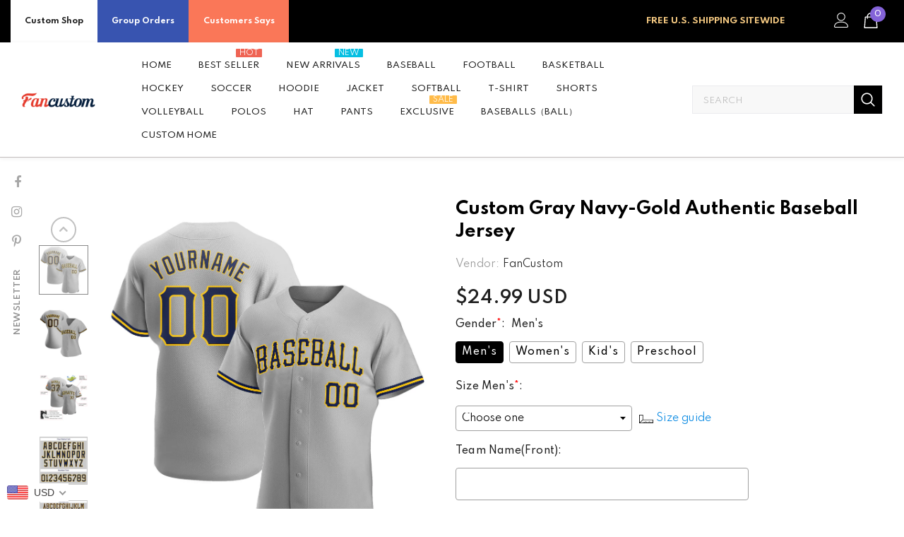

--- FILE ---
content_type: text/html; charset=utf-8
request_url: https://www.fancustom.com/products/build-gray-baseball-navy-jersey-gold-authentic-cgray01184-discount
body_size: 83439
content:
  <!doctype html>
<!--[if lt IE 7]><html class="no-js lt-ie9 lt-ie8 lt-ie7" lang="en"> <![endif]-->
<!--[if IE 7]><html class="no-js lt-ie9 lt-ie8" lang="en"> <![endif]-->
<!--[if IE 8]><html class="no-js lt-ie9" lang="en"> <![endif]-->
<!--[if IE 9 ]><html class="ie9 no-js"> <![endif]-->
<!--[if (gt IE 9)|!(IE)]><!--> <html class="no-js"> <!--<![endif]-->
<head>
  <script> var ytProduct={"id":6144299827393,"title":"Custom Gray Navy-Gold Authentic Baseball Jersey","handle":"build-gray-baseball-navy-jersey-gold-authentic-cgray01184-discount","description":"Its classic full-button design features the name and number You Custom, leaving no doubt you'll have a unique look with this jersey! \u003cbr\u003eFeatures: \u003cbr\u003e1. Material: 100% Polyester \u003cbr\u003e2. Jersey with stitched tackle twill name \u0026amp; number \u003cbr\u003e3. Moisture-wicking fabric has spongy handle, good draping property and elasticity as well as good dimensional stability and wrinkle-resistance \u003cbr\u003e4. Breathable \u0026amp; Quick-Drying \u003cbr\u003e5. Athletic Cut \u0026amp; Exquisite stitching not easy to fall off \u003cbr\u003e6. Rounded droptail hem \u003cbr\u003e7. Full-button front \u003cbr\u003e8. Tagless Collar offers clean comfort \u003cbr\u003e9. Machine wash, Do Not Tumble Dry \u003cbr\u003e10. Imported \u003cbr\u003e11. Non-alcoholic Available For Wiping or Washing","published_at":"2020-12-09T15:40:13+08:00","created_at":"2020-12-09T15:40:13+08:00","vendor":"FanCustom","type":"Authentic Baseball","tags":["Gray","Pittsburgh Pirates"],"price":2499,"price_min":2499,"price_max":2499,"available":true,"price_varies":false,"compare_at_price":0,"compare_at_price_min":0,"compare_at_price_max":0,"compare_at_price_varies":false,"variants":[{"id":37738743824577,"title":"Default Title","option1":"Default Title","option2":null,"option3":null,"sku":"Gray0118","requires_shipping":true,"taxable":false,"featured_image":null,"available":true,"name":"Custom Gray Navy-Gold Authentic Baseball Jersey","public_title":null,"options":["Default Title"],"price":2499,"weight":1000,"compare_at_price":0,"inventory_management":"shopify","barcode":"MS20071706","requires_selling_plan":false,"selling_plan_allocations":[]}],"images":["\/\/www.fancustom.com\/cdn\/shop\/products\/gray_0118.jpg?v=1607500614","\/\/www.fancustom.com\/cdn\/shop\/products\/gray_0118-1.jpg?v=1607500615","\/\/www.fancustom.com\/cdn\/shop\/products\/gray_0118-2.jpg?v=1607500615","\/\/www.fancustom.com\/cdn\/shop\/products\/gray_0118-3.jpg?v=1607500615","\/\/www.fancustom.com\/cdn\/shop\/products\/gray_0118-4.jpg?v=1607500615","\/\/www.fancustom.com\/cdn\/shop\/products\/gray_0118-5.jpg?v=1607500615"],"featured_image":"\/\/www.fancustom.com\/cdn\/shop\/products\/gray_0118.jpg?v=1607500614","options":["Title"],"media":[{"alt":null,"id":16574577705153,"position":1,"preview_image":{"aspect_ratio":1.0,"height":1001,"width":1001,"src":"\/\/www.fancustom.com\/cdn\/shop\/products\/gray_0118.jpg?v=1607500614"},"aspect_ratio":1.0,"height":1001,"media_type":"image","src":"\/\/www.fancustom.com\/cdn\/shop\/products\/gray_0118.jpg?v=1607500614","width":1001},{"alt":null,"id":16574577737921,"position":2,"preview_image":{"aspect_ratio":1.0,"height":1001,"width":1001,"src":"\/\/www.fancustom.com\/cdn\/shop\/products\/gray_0118-1.jpg?v=1607500615"},"aspect_ratio":1.0,"height":1001,"media_type":"image","src":"\/\/www.fancustom.com\/cdn\/shop\/products\/gray_0118-1.jpg?v=1607500615","width":1001},{"alt":null,"id":16574577770689,"position":3,"preview_image":{"aspect_ratio":1.0,"height":1001,"width":1001,"src":"\/\/www.fancustom.com\/cdn\/shop\/products\/gray_0118-2.jpg?v=1607500615"},"aspect_ratio":1.0,"height":1001,"media_type":"image","src":"\/\/www.fancustom.com\/cdn\/shop\/products\/gray_0118-2.jpg?v=1607500615","width":1001},{"alt":null,"id":16574577803457,"position":4,"preview_image":{"aspect_ratio":1.0,"height":1001,"width":1001,"src":"\/\/www.fancustom.com\/cdn\/shop\/products\/gray_0118-3.jpg?v=1607500615"},"aspect_ratio":1.0,"height":1001,"media_type":"image","src":"\/\/www.fancustom.com\/cdn\/shop\/products\/gray_0118-3.jpg?v=1607500615","width":1001},{"alt":null,"id":16574577836225,"position":5,"preview_image":{"aspect_ratio":1.0,"height":1500,"width":1500,"src":"\/\/www.fancustom.com\/cdn\/shop\/products\/gray_0118-4.jpg?v=1607500615"},"aspect_ratio":1.0,"height":1500,"media_type":"image","src":"\/\/www.fancustom.com\/cdn\/shop\/products\/gray_0118-4.jpg?v=1607500615","width":1500},{"alt":null,"id":16574577868993,"position":6,"preview_image":{"aspect_ratio":1.0,"height":1001,"width":1001,"src":"\/\/www.fancustom.com\/cdn\/shop\/products\/gray_0118-5.jpg?v=1607500615"},"aspect_ratio":1.0,"height":1001,"media_type":"image","src":"\/\/www.fancustom.com\/cdn\/shop\/products\/gray_0118-5.jpg?v=1607500615","width":1001}],"requires_selling_plan":false,"selling_plan_groups":[],"content":"Its classic full-button design features the name and number You Custom, leaving no doubt you'll have a unique look with this jersey! \u003cbr\u003eFeatures: \u003cbr\u003e1. Material: 100% Polyester \u003cbr\u003e2. Jersey with stitched tackle twill name \u0026amp; number \u003cbr\u003e3. Moisture-wicking fabric has spongy handle, good draping property and elasticity as well as good dimensional stability and wrinkle-resistance \u003cbr\u003e4. Breathable \u0026amp; Quick-Drying \u003cbr\u003e5. Athletic Cut \u0026amp; Exquisite stitching not easy to fall off \u003cbr\u003e6. Rounded droptail hem \u003cbr\u003e7. Full-button front \u003cbr\u003e8. Tagless Collar offers clean comfort \u003cbr\u003e9. Machine wash, Do Not Tumble Dry \u003cbr\u003e10. Imported \u003cbr\u003e11. Non-alcoholic Available For Wiping or Washing"}; ytSettings ={"shop_currency":"USD","money_format2":"<span class=money>${{amount}} USD</span>","money_format_without_currency":"<span class=money>${{amount}}</span>"}; window.bcpo = window.bcpo || {}; ytCart = {"note":null,"attributes":{},"original_total_price":0,"total_price":0,"total_discount":0,"total_weight":0.0,"item_count":0,"items":[],"requires_shipping":false,"currency":"USD","items_subtotal_price":0,"cart_level_discount_applications":[],"checkout_charge_amount":0};</script>
  <link rel="stylesheet" type="text/css" href="https://bigtur.360yituo.com/turntable/customized.css"> 
  

  <!-- Basic page needs ================================================== -->
  <meta charset="utf-8">
  <meta http-equiv="X-UA-Compatible" content="IE=edge,chrome=1">
	
  <!-- Title and description ================================================== -->
   
  <title>
    Create Baseball Navy Gray Authentic Gold Jersey Clearance
    
    

     &ndash; 
    FanCustom
    
  </title>
  

  
  <meta name="description" content="Custom Cheap Baseball Gold Authentic Gray Jersey Navy Maker Online Store Free Shipping.">
  
  <script src="//www.fancustom.com/cdn/shop/t/56/assets/jquery.min.js?v=27607732117813816321714276139"></script>
  <script  src="https://bigtur.360yituo.com/turntable/custom_product_options.js?v=1.5"></script>
  <script  src="https://bigtur.360yituo.com/turntable/customized.js?v=1.5"></script>
  <!-- Product meta ================================================== -->
  


  <meta property="og:type" content="product">
  <meta property="og:title" content="Custom Gray Navy-Gold Authentic Baseball Jersey">
  
  <meta property="og:image" content="http://www.fancustom.com/cdn/shop/products/gray_0118_grande.jpg?v=1607500614">
  <meta property="og:image:secure_url" content="https://www.fancustom.com/cdn/shop/products/gray_0118_grande.jpg?v=1607500614">
  
  <meta property="og:image" content="http://www.fancustom.com/cdn/shop/products/gray_0118-1_grande.jpg?v=1607500615">
  <meta property="og:image:secure_url" content="https://www.fancustom.com/cdn/shop/products/gray_0118-1_grande.jpg?v=1607500615">
  
  <meta property="og:image" content="http://www.fancustom.com/cdn/shop/products/gray_0118-2_grande.jpg?v=1607500615">
  <meta property="og:image:secure_url" content="https://www.fancustom.com/cdn/shop/products/gray_0118-2_grande.jpg?v=1607500615">
  
  <meta property="og:price:amount" content="24.99">
  <meta property="og:price:currency" content="USD">


  <meta property="og:description" content="Custom Cheap Baseball Gold Authentic Gray Jersey Navy Maker Online Store Free Shipping.">


  <meta property="og:url" content="https://www.fancustom.com/products/build-gray-baseball-navy-jersey-gold-authentic-cgray01184-discount">
  <meta property="og:site_name" content="FanCustom">
  <!-- /snippets/twitter-card.liquid -->





  <meta name="twitter:card" content="product">
  <meta name="twitter:title" content="Custom Gray Navy-Gold Authentic Baseball Jersey">
  <meta name="twitter:description" content="Its classic full-button design features the name and number You Custom, leaving no doubt you&#39;ll have a unique look with this jersey! Features: 1. Material: 100% Polyester 2. Jersey with stitched tackle twill name &amp;amp; number 3. Moisture-wicking fabric has spongy handle, good draping property and elasticity as well as good dimensional stability and wrinkle-resistance 4. Breathable &amp;amp; Quick-Drying 5. Athletic Cut &amp;amp; Exquisite stitching not easy to fall off 6. Rounded droptail hem 7. Full-button front 8. Tagless Collar offers clean comfort 9. Machine wash, Do Not Tumble Dry 10. Imported 11. Non-alcoholic Available For Wiping or Washing">
  <meta name="twitter:image" content="https://www.fancustom.com/cdn/shop/products/gray_0118_medium.jpg?v=1607500614">
  <meta name="twitter:image:width" content="240">
  <meta name="twitter:image:height" content="240">
  <meta name="twitter:label1" content="Price">
  <meta name="twitter:data1" content="$24.99 USD">
  
  <meta name="twitter:label2" content="Brand">
  <meta name="twitter:data2" content="FanCustom">
  



  <!-- Helpers ================================================== -->
  <link rel="canonical" href="https://www.fancustom.com/products/build-gray-baseball-navy-jersey-gold-authentic-cgray01184-discount">
  <link canonical-shop-url="https://www.fancustom.com/">
  <meta name="viewport" content="width=device-width,initial-scale=1">
  <link rel="preload" href="//www.fancustom.com/cdn/shop/t/56/assets/vendor.min.css?v=51616302561321206221714353422" as="style">
  <link rel="preload" href="//www.fancustom.com/cdn/shop/t/56/assets/theme-styles.css?v=108625154727038209311714276139" as="style">
  <link rel="preload" href="//www.fancustom.com/cdn/shop/t/56/assets/theme-styles-responsive.css?v=27698816641873855791714276139" as="style">
  <link rel="preload" href="//www.fancustom.com/cdn/shop/t/56/assets/theme-settings.css?v=151127593707433124961736493413" as="style">
  <link rel="preload" href="//www.fancustom.com/cdn/shop/t/56/assets/header-05.css?v=180687859257110468381714276139" as="style">
  <link rel="preload" href="//www.fancustom.com/cdn/shop/t/56/assets/header-06.css?v=45365446575912306641714276139" as="style">
  <link rel="preload" href="//www.fancustom.com/cdn/shop/t/56/assets/header-07.css?v=100353581849455261521714276139" as="style">
  <link rel="preload" href="//www.fancustom.com/cdn/shop/t/56/assets/header-08.css?v=110770940473052809951714276139" as="style">
  <link rel="preload" href="//www.fancustom.com/cdn/shop/t/56/assets/footer-06.css?v=132629616272968652451714276139" as="style">
  <link rel="preload" href="//www.fancustom.com/cdn/shop/t/56/assets/footer-07.css?v=19457261069086938391714276139" as="style">
  <link rel="preload" href="//www.fancustom.com/cdn/shop/t/56/assets/footer-08.css?v=17161311055609253561714276139" as="style">
  <link rel="preload" href="//www.fancustom.com/cdn/shop/t/56/assets/footer-09.css?v=31723816694365087181714276139" as="style">
  <link rel="preload" href="//www.fancustom.com/cdn/shop/t/56/assets/product-skin.css?v=86030726725359264551714276139" as="style">
  <link rel="preload" href="//www.fancustom.com/cdn/shop/t/56/assets/layout_style_1170.css?v=175837568721092489071714276139" as="style">
  <link rel="preload" href="//www.fancustom.com/cdn/shop/t/56/assets/layout_style_fullwidth.css?v=139908533630461757151714276139" as="style">
  <link rel="preload" href="//www.fancustom.com/cdn/shop/t/56/assets/layout_style_flower.css?v=46301794337413993831714276139" as="style">
  <link rel="preload" href="//www.fancustom.com/cdn/shop/t/56/assets/layout_style_suppermarket.css?v=128954938120041481171714276139" as="style">
  <link rel="preload" href="//www.fancustom.com/cdn/shop/t/56/assets/layout_style_surfup.css?v=6333508663724808751714276139" as="style">
  <link rel="preload" href="//www.fancustom.com/cdn/shop/t/56/assets/product-supermarket.css?v=53945085461350024081714276139" as="style">
  <script src="//www.fancustom.com/cdn/shop/t/56/assets/new_function.js?v=23920766783465315241749954565"></script>
    <link href="//www.fancustom.com/cdn/shop/t/56/assets/new_css.css?v=47448531701318506131768545331" rel="stylesheet" type="text/css" media="all" />
  <!-- Favicon -->
  
  <link rel="shortcut icon" href="//www.fancustom.com/cdn/shop/files/7-16-5_F_32x32.png?v=1657961691" type="image/png">
  
  
  <!-- Styles -->
  <style>
    
@import url('https://fonts.googleapis.com/css?family=Spartan:300,300i,400,400i,500,500i,600,600i,700,700i,800,800i&display=swap');
			    

          
			        
          
    
    :root {
      --font_size: 14px;
      --font_size_minus1: 13px;
      --font_size_minus2: 12px;
      --font_size_minus3: 11px;
      --font_size_minus4: 10px;
      --font_size_plus1: 15px;
      --font_size_plus2: 16px;
      --font_size_plus3: 17px;
      --font_size_plus4: 18px;
      --font_size_plus5: 19px;
      --font_size_plus6: 20px;
      --font_size_plus7: 21px;
      --font_size_plus8: 22px;
      --font_size_plus9: 23px;
      --font_size_plus10: 24px;
      --font_size_plus11: 25px;
      --font_size_plus12: 26px;
      --font_size_plus13: 27px;
      --font_size_plus14: 28px;
      --font_size_plus15: 29px;
      --font_size_plus16: 30px;
      --font_size_plus18: 32px;
      --font_size_plus21: 35px;
      --font_size_plus22: 36px;
      --font_size_plus23: 37px;
      --font_size_plus24: 38px;
      --font_size_plus29: 43px;
      --font_size_plus33: 47px;
      --font_size_plus34: 48px;

	  --fonts_name: Spartan;
	  --fonts_name_2: Spartan;

      /* Color */
      --body_bg: #ffffff;
      --body_color: #505050;
      --link_color: #0688e2;
      --link_color_hover: #232323;
      --link_color_underline: rgba(6, 136, 226, 0.3);

      /* Breadcrumb */
      --breadcrumb_color : #999999;
      --breadcrumb_text_transform : capitalize;

      /* Header and Title */
      --page_title_font_size: 20px;
      --page_title_font_size_minus4: 16px;
      --page_title_font_size_minus6: 14px;
      --page_title_font_size_plus5: 25px;
      --page_title_color: #202020;
      --page_title_text_align : left;
      --page_title_color_underline: rgba(32, 32, 32, 0.3);

      /* Product  */
      --product_name_font_size: 13px;
      --product_name_line_height: 24px;
      --product_text_transform: capitalize;
      --product_name_font_weight: 400;
      --product_name_text_align: center;
      --product_vendor_text_transform: uppercase;
      --product_vendor_font_weight: 600;
      --product_vendor_font_size: 11px;

      --color_title_pr: #000000;
      --color_title_pr_hover: #000000;
      --color_title_pr_hover_underline: rgba(0, 0, 0, 0.3);
      --color_vendor : #202020;
      --sale_text : #ffffff;
      --bg_sale : #ed4649;
      --custom_label_text : #202020;
      --custom_label_bg : #ffffff;
      --bundle_label_text : #ffffff;
      --bundle_label_bg : #232323;
      --new_label_text : #ffffff;
      --new_label_bg : #4988f4;
      --new_label_border : #ffffff;
      --sold_out_text : #808080;
      --bg_sold_out : #ffffff;
      --color_price: #202020;
      --color_price_sale: #d81e41;
      --color_compare_price: #808080;
      --color_compare_product: #fff;
      
        --color_quick_view: #202020;
        --bg_quick_view: #000000;
      
      --border_quick_view: transparent;
      --color_wishlist: #0e0e0e;
      --bg_wishlist: rgba(0,0,0,0);
      --border_wishlist: transparent;
      --bg_wishlist_active: #ffe5e5;

      /* Button 1 */
      --background_1: #f44336;
      --color_1 : #ffffff;
      --border_1 : #8463d8;

      /* Button 2 */
      --background_2: #202020;
      --color_2 : #ffffff;
      --border_2 : #202020;

      /* Button 3 */
      --background_3: #f44336;
      --color_3 : #ffffff;
      --border_3 : #808080;

      /* Button Add To Cart */
      --color_add_to_cart : #fff;
      --border_add_to_cart : #000;
      --background_add_to_cart : #000;

      --color_add_to_cart_hover : #000;
      --border_add_to_cart_hover : #000;
      --background_add_to_cart_hover : #fff;


      /* Button */
      
        --button_font_family: Spartan;
      
      --button_font_size: px;
      --button_font_weight: ;
      --button_border_radius: px;
      --button_border_width: px;
      --button_border_style: ;
      --button_text_align: ;
      --button_text_transform: ;
      --button_letter_spacing: ;
      --button_padding_top: px;
      --button_padding_bottom: px;
      --button_padding_left: px;
      --button_padding_right: px;

      

      /* Border Color */
      --border_widget_title : #e0e0e0;
      --border_color_1 : #ebebeb;
      --border_color_2: #e7e7e7;
      --border_page_title: #eaeaea;
      --border_input: #cbcbcb;
      --border_checkbox: #d0d0d0;
      --border_dropdown: #dadada;
      --border_bt_sidebar : #f6f6f6;
      --color_icon_drop: #6b6b6b;

      
          --color_ipt: #3c3c3c;
        

      
        
          --color_slick_arrow: #323232;
          --color_border_slick_arrow: #323232;
          --color_bg_slick_arrow: #ffffff;
        
      

      /*color Mobile*/

      --color_menu_mb: #232323;
      --color_menu_level3: #3c3c3c;

      /* Mixin ================= */
      

  		  
           --font_size_btn: 15px;   
        

        
            --padding_btn: 7px 15px 7px;
        

        
          --letter_spacing_btn: .05em;
        

        
          --padding_btn_qv_add_to_cart: 12px 15px 10px;
        
          --padding_btn_bundle: 10px 15px 8px 15px;
        

      
      
          --color-price-box: var(--color_compare_price);
      

      --color_review: #000000;
      --color_review_empty: #cccccc;

      --border-product-image: #e6e6e6;

      
      --border-radius-17: 17px;
      --border-radius-50: 50%;
      

      --ask_an_expert_positon: 20vh;
      --ask_an_expert_positon_tb: 14vh;
    }
</style>
  <link href="//www.fancustom.com/cdn/shop/t/56/assets/vendor.min.css?v=51616302561321206221714353422" rel="stylesheet" type="text/css" media="all" />
<link href="//www.fancustom.com/cdn/shop/t/56/assets/theme-styles.css?v=108625154727038209311714276139" rel="stylesheet" type="text/css" media="all" />
<link href="//www.fancustom.com/cdn/shop/t/56/assets/theme-styles-responsive.css?v=27698816641873855791714276139" rel="stylesheet" type="text/css" media="all" />
<link href="//www.fancustom.com/cdn/shop/t/56/assets/theme-settings.css?v=151127593707433124961736493413" rel="stylesheet" type="text/css" media="all" />







	<link href="//www.fancustom.com/cdn/shop/t/56/assets/header-06.css?v=45365446575912306641714276139" rel="stylesheet" type="text/css" media="all" />









	<link href="//www.fancustom.com/cdn/shop/t/56/assets/footer-07.css?v=19457261069086938391714276139" rel="stylesheet" type="text/css" media="all" />









	<link href="//www.fancustom.com/cdn/shop/t/56/assets/product-supermarket.css?v=53945085461350024081714276139" rel="stylesheet" type="text/css" media="all" />














  
   <!-- Scripts -->
  <script src="//www.fancustom.com/cdn/shop/t/56/assets/jquery.min.js?v=27607732117813816321714276139" type="text/javascript"></script>
<script src="//www.fancustom.com/cdn/shop/t/56/assets/jquery-cookie.min.js?v=72365755745404048181714276139" type="text/javascript"></script>
<script src="//www.fancustom.com/cdn/shop/t/56/assets/lazysizes.min.js?v=84414966064882348651714276139" type="text/javascript"></script>

<script>
  	window.lazySizesConfig = window.lazySizesConfig || {};
    lazySizesConfig.loadMode = 1;
    window.lazySizesConfig.init = false;
    lazySizes.init();
  
    window.ajax_cart = "upsell";
    window.money_format = "<span class=money>${{amount}}</span>";//"<span class=money>${{amount}} USD</span>";
    window.shop_currency = "USD";
    window.show_multiple_currencies = false;
    window.use_color_swatch = true;
    window.product_variant_name = false;
        window.color_swatch_style = "variant";
    window.enable_sidebar_multiple_choice = true;
    window.file_url = "//www.fancustom.com/cdn/shop/files/?v=8447";
    window.asset_url = "";
    window.router = "";
    window.swatch_recently = "color, couleur";
    window.label_sale = "discount_sale";
    window.layout_style = "layout_style_1";
    window.layout_home = "";
    window.product_style = "supermarket";
    window.category_style = "default";
    window.layout_body = "default";
        
    window.inventory_text = {
        in_stock: "In stock",
        many_in_stock: "Many in stock",
        out_of_stock: "Out of stock",
        add_to_cart: "Add to cart",
        add_all_to_cart: "Add all to Cart",
        sold_out: "Sold Out",
        select_options : "Select options",
        unavailable: "Sold Out",
        view_all_collection: "View All",
        no_more_product: "No more product",
        show_options: "Show Variants",
        hide_options: "Hide Variants",
        adding : "Adding",
        thank_you : "Thank You",
        add_more : "Add More",
        cart_feedback : "Added",
        add_wishlist : "Add to Wish List",
        remove_wishlist : "Remove Wish List",
        add_wishlist_1 : "Add to wishlist",
        remove_wishlist_1 : "Remove wishlist",
        previous: "Prev",
        next: "Next",
      	pre_order : "Pre Order",
        hotStock: "Hurry up! only [inventory] left",
        view_more: "View All",
        view_less : "View Less",
        show_more: "Show More",
        show_less : "Show Less",
        days : "Days",
        hours : "Hours",
        mins : "Mins",
        secs : "Secs",

        customlabel: "Custom Label",
        newlabel: "New",
        salelabel: "Sale",
        soldoutlabel: "Sold Out",
        bundlelabel: "Bundle",

        message_compare : "You must select at least two products to compare!",
        message_iscart : "is added to your shopping cart.",

        add_compare : "Add to compare",
        remove_compare : "Remove compare",
        remove: "Remove",
        warning_quantity: "Maximum quantity",
    };
    window.multi_lang = false;
    window.collection_pagination_type = "button";

    window.newsletter_popup = true;
    window.hidden_newsletter = true;
    window.option_ptoduct1 = "size";
    window.option_ptoduct2 = "color";
    window.option_ptoduct3 = "option 3"

    /* Free Shipping Message */
    window.free_shipping_color1 = "#f44336";  
    window.free_shipping_color2 = "#ff9800";
    window.free_shipping_color3 = "#69c69c";
    window.free_shipping_price = 800;
    window.free_shipping_text = {
        free_shipping_message_1: "You qualify for free shipping!",
        free_shipping_message_2:"Only",
        free_shipping_message_3: "away from",
        free_shipping_message_4: "free shipping",
        free_shipping_1: "Free",
        free_shipping_2: "TBD",
    }

</script>

  <!-- Header hook for plugins ================================ -->
  <script>window.performance && window.performance.mark && window.performance.mark('shopify.content_for_header.start');</script><meta id="shopify-digital-wallet" name="shopify-digital-wallet" content="/44754239638/digital_wallets/dialog">
<meta name="shopify-checkout-api-token" content="c94eef020e7b34439cbc7a2d205cf1a6">
<meta id="in-context-paypal-metadata" data-shop-id="44754239638" data-venmo-supported="true" data-environment="production" data-locale="en_US" data-paypal-v4="true" data-currency="USD">
<link rel="alternate" type="application/json+oembed" href="https://www.fancustom.com/products/build-gray-baseball-navy-jersey-gold-authentic-cgray01184-discount.oembed">
<script async="async" src="/checkouts/internal/preloads.js?locale=en-US"></script>
<link rel="preconnect" href="https://shop.app" crossorigin="anonymous">
<script async="async" src="https://shop.app/checkouts/internal/preloads.js?locale=en-US&shop_id=44754239638" crossorigin="anonymous"></script>
<script id="shopify-features" type="application/json">{"accessToken":"c94eef020e7b34439cbc7a2d205cf1a6","betas":["rich-media-storefront-analytics"],"domain":"www.fancustom.com","predictiveSearch":true,"shopId":44754239638,"locale":"en"}</script>
<script>var Shopify = Shopify || {};
Shopify.shop = "fancustom.myshopify.com";
Shopify.locale = "en";
Shopify.currency = {"active":"USD","rate":"1.0"};
Shopify.country = "US";
Shopify.theme = {"name":"Ella-5.1.0-sections 2026\/1\/21 正式版","id":141078364390,"schema_name":"Ella","schema_version":"5.1.0","theme_store_id":null,"role":"main"};
Shopify.theme.handle = "null";
Shopify.theme.style = {"id":null,"handle":null};
Shopify.cdnHost = "www.fancustom.com/cdn";
Shopify.routes = Shopify.routes || {};
Shopify.routes.root = "/";</script>
<script type="module">!function(o){(o.Shopify=o.Shopify||{}).modules=!0}(window);</script>
<script>!function(o){function n(){var o=[];function n(){o.push(Array.prototype.slice.apply(arguments))}return n.q=o,n}var t=o.Shopify=o.Shopify||{};t.loadFeatures=n(),t.autoloadFeatures=n()}(window);</script>
<script>
  window.ShopifyPay = window.ShopifyPay || {};
  window.ShopifyPay.apiHost = "shop.app\/pay";
  window.ShopifyPay.redirectState = null;
</script>
<script id="shop-js-analytics" type="application/json">{"pageType":"product"}</script>
<script defer="defer" async type="module" src="//www.fancustom.com/cdn/shopifycloud/shop-js/modules/v2/client.init-shop-cart-sync_BT-GjEfc.en.esm.js"></script>
<script defer="defer" async type="module" src="//www.fancustom.com/cdn/shopifycloud/shop-js/modules/v2/chunk.common_D58fp_Oc.esm.js"></script>
<script defer="defer" async type="module" src="//www.fancustom.com/cdn/shopifycloud/shop-js/modules/v2/chunk.modal_xMitdFEc.esm.js"></script>
<script type="module">
  await import("//www.fancustom.com/cdn/shopifycloud/shop-js/modules/v2/client.init-shop-cart-sync_BT-GjEfc.en.esm.js");
await import("//www.fancustom.com/cdn/shopifycloud/shop-js/modules/v2/chunk.common_D58fp_Oc.esm.js");
await import("//www.fancustom.com/cdn/shopifycloud/shop-js/modules/v2/chunk.modal_xMitdFEc.esm.js");

  window.Shopify.SignInWithShop?.initShopCartSync?.({"fedCMEnabled":true,"windoidEnabled":true});

</script>
<script>
  window.Shopify = window.Shopify || {};
  if (!window.Shopify.featureAssets) window.Shopify.featureAssets = {};
  window.Shopify.featureAssets['shop-js'] = {"shop-cart-sync":["modules/v2/client.shop-cart-sync_DZOKe7Ll.en.esm.js","modules/v2/chunk.common_D58fp_Oc.esm.js","modules/v2/chunk.modal_xMitdFEc.esm.js"],"init-fed-cm":["modules/v2/client.init-fed-cm_B6oLuCjv.en.esm.js","modules/v2/chunk.common_D58fp_Oc.esm.js","modules/v2/chunk.modal_xMitdFEc.esm.js"],"shop-cash-offers":["modules/v2/client.shop-cash-offers_D2sdYoxE.en.esm.js","modules/v2/chunk.common_D58fp_Oc.esm.js","modules/v2/chunk.modal_xMitdFEc.esm.js"],"shop-login-button":["modules/v2/client.shop-login-button_QeVjl5Y3.en.esm.js","modules/v2/chunk.common_D58fp_Oc.esm.js","modules/v2/chunk.modal_xMitdFEc.esm.js"],"pay-button":["modules/v2/client.pay-button_DXTOsIq6.en.esm.js","modules/v2/chunk.common_D58fp_Oc.esm.js","modules/v2/chunk.modal_xMitdFEc.esm.js"],"shop-button":["modules/v2/client.shop-button_DQZHx9pm.en.esm.js","modules/v2/chunk.common_D58fp_Oc.esm.js","modules/v2/chunk.modal_xMitdFEc.esm.js"],"avatar":["modules/v2/client.avatar_BTnouDA3.en.esm.js"],"init-windoid":["modules/v2/client.init-windoid_CR1B-cfM.en.esm.js","modules/v2/chunk.common_D58fp_Oc.esm.js","modules/v2/chunk.modal_xMitdFEc.esm.js"],"init-shop-for-new-customer-accounts":["modules/v2/client.init-shop-for-new-customer-accounts_C_vY_xzh.en.esm.js","modules/v2/client.shop-login-button_QeVjl5Y3.en.esm.js","modules/v2/chunk.common_D58fp_Oc.esm.js","modules/v2/chunk.modal_xMitdFEc.esm.js"],"init-shop-email-lookup-coordinator":["modules/v2/client.init-shop-email-lookup-coordinator_BI7n9ZSv.en.esm.js","modules/v2/chunk.common_D58fp_Oc.esm.js","modules/v2/chunk.modal_xMitdFEc.esm.js"],"init-shop-cart-sync":["modules/v2/client.init-shop-cart-sync_BT-GjEfc.en.esm.js","modules/v2/chunk.common_D58fp_Oc.esm.js","modules/v2/chunk.modal_xMitdFEc.esm.js"],"shop-toast-manager":["modules/v2/client.shop-toast-manager_DiYdP3xc.en.esm.js","modules/v2/chunk.common_D58fp_Oc.esm.js","modules/v2/chunk.modal_xMitdFEc.esm.js"],"init-customer-accounts":["modules/v2/client.init-customer-accounts_D9ZNqS-Q.en.esm.js","modules/v2/client.shop-login-button_QeVjl5Y3.en.esm.js","modules/v2/chunk.common_D58fp_Oc.esm.js","modules/v2/chunk.modal_xMitdFEc.esm.js"],"init-customer-accounts-sign-up":["modules/v2/client.init-customer-accounts-sign-up_iGw4briv.en.esm.js","modules/v2/client.shop-login-button_QeVjl5Y3.en.esm.js","modules/v2/chunk.common_D58fp_Oc.esm.js","modules/v2/chunk.modal_xMitdFEc.esm.js"],"shop-follow-button":["modules/v2/client.shop-follow-button_CqMgW2wH.en.esm.js","modules/v2/chunk.common_D58fp_Oc.esm.js","modules/v2/chunk.modal_xMitdFEc.esm.js"],"checkout-modal":["modules/v2/client.checkout-modal_xHeaAweL.en.esm.js","modules/v2/chunk.common_D58fp_Oc.esm.js","modules/v2/chunk.modal_xMitdFEc.esm.js"],"shop-login":["modules/v2/client.shop-login_D91U-Q7h.en.esm.js","modules/v2/chunk.common_D58fp_Oc.esm.js","modules/v2/chunk.modal_xMitdFEc.esm.js"],"lead-capture":["modules/v2/client.lead-capture_BJmE1dJe.en.esm.js","modules/v2/chunk.common_D58fp_Oc.esm.js","modules/v2/chunk.modal_xMitdFEc.esm.js"],"payment-terms":["modules/v2/client.payment-terms_Ci9AEqFq.en.esm.js","modules/v2/chunk.common_D58fp_Oc.esm.js","modules/v2/chunk.modal_xMitdFEc.esm.js"]};
</script>
<script>(function() {
  var isLoaded = false;
  function asyncLoad() {
    if (isLoaded) return;
    isLoaded = true;
    var urls = ["https:\/\/contactform.hulkapps.com\/skeletopapp.js?shop=fancustom.myshopify.com","https:\/\/loox.io\/widget\/Nk-sHlltBc\/loox.1617953066414.js?shop=fancustom.myshopify.com","https:\/\/str.rise-ai.com\/?shop=fancustom.myshopify.com","https:\/\/strn.rise-ai.com\/?shop=fancustom.myshopify.com","\/\/cdn.shopify.com\/proxy\/eb760b8db1fedd9178b2cfe0078a9311bfc15df1902c4c7d06af5e84abc2f2b6\/api.goaffpro.com\/loader.js?shop=fancustom.myshopify.com\u0026sp-cache-control=cHVibGljLCBtYXgtYWdlPTkwMA","https:\/\/gtranslate.io\/shopify\/gtranslate.js?shop=fancustom.myshopify.com","https:\/\/d9fvwtvqz2fm1.cloudfront.net\/shop\/js\/discount-on-cart-pro.min.js?shop=fancustom.myshopify.com","https:\/\/sdks.zalify.com\/pixel.js?wid=clbbjgspm1684391qln0nrpgxfr\u0026shop=fancustom.myshopify.com","https:\/\/s3.eu-west-1.amazonaws.com\/production-klarna-il-shopify-osm\/d3bc5d6366701989e2db5a93793900883f2d31a6\/fancustom.myshopify.com-1768965058349.js?shop=fancustom.myshopify.com"];
    for (var i = 0; i < urls.length; i++) {
      var s = document.createElement('script');
      s.type = 'text/javascript';
      s.async = true;
      s.src = urls[i];
      var x = document.getElementsByTagName('script')[0];
      x.parentNode.insertBefore(s, x);
    }
  };
  if(window.attachEvent) {
    window.attachEvent('onload', asyncLoad);
  } else {
    window.addEventListener('load', asyncLoad, false);
  }
})();</script>
<script id="__st">var __st={"a":44754239638,"offset":28800,"reqid":"09b7f7a6-5efe-49de-9ddb-d25d9040f83d-1769049883","pageurl":"www.fancustom.com\/products\/build-gray-baseball-navy-jersey-gold-authentic-cgray01184-discount","u":"7ead221101ee","p":"product","rtyp":"product","rid":6144299827393};</script>
<script>window.ShopifyPaypalV4VisibilityTracking = true;</script>
<script id="captcha-bootstrap">!function(){'use strict';const t='contact',e='account',n='new_comment',o=[[t,t],['blogs',n],['comments',n],[t,'customer']],c=[[e,'customer_login'],[e,'guest_login'],[e,'recover_customer_password'],[e,'create_customer']],r=t=>t.map((([t,e])=>`form[action*='/${t}']:not([data-nocaptcha='true']) input[name='form_type'][value='${e}']`)).join(','),a=t=>()=>t?[...document.querySelectorAll(t)].map((t=>t.form)):[];function s(){const t=[...o],e=r(t);return a(e)}const i='password',u='form_key',d=['recaptcha-v3-token','g-recaptcha-response','h-captcha-response',i],f=()=>{try{return window.sessionStorage}catch{return}},m='__shopify_v',_=t=>t.elements[u];function p(t,e,n=!1){try{const o=window.sessionStorage,c=JSON.parse(o.getItem(e)),{data:r}=function(t){const{data:e,action:n}=t;return t[m]||n?{data:e,action:n}:{data:t,action:n}}(c);for(const[e,n]of Object.entries(r))t.elements[e]&&(t.elements[e].value=n);n&&o.removeItem(e)}catch(o){console.error('form repopulation failed',{error:o})}}const l='form_type',E='cptcha';function T(t){t.dataset[E]=!0}const w=window,h=w.document,L='Shopify',v='ce_forms',y='captcha';let A=!1;((t,e)=>{const n=(g='f06e6c50-85a8-45c8-87d0-21a2b65856fe',I='https://cdn.shopify.com/shopifycloud/storefront-forms-hcaptcha/ce_storefront_forms_captcha_hcaptcha.v1.5.2.iife.js',D={infoText:'Protected by hCaptcha',privacyText:'Privacy',termsText:'Terms'},(t,e,n)=>{const o=w[L][v],c=o.bindForm;if(c)return c(t,g,e,D).then(n);var r;o.q.push([[t,g,e,D],n]),r=I,A||(h.body.append(Object.assign(h.createElement('script'),{id:'captcha-provider',async:!0,src:r})),A=!0)});var g,I,D;w[L]=w[L]||{},w[L][v]=w[L][v]||{},w[L][v].q=[],w[L][y]=w[L][y]||{},w[L][y].protect=function(t,e){n(t,void 0,e),T(t)},Object.freeze(w[L][y]),function(t,e,n,w,h,L){const[v,y,A,g]=function(t,e,n){const i=e?o:[],u=t?c:[],d=[...i,...u],f=r(d),m=r(i),_=r(d.filter((([t,e])=>n.includes(e))));return[a(f),a(m),a(_),s()]}(w,h,L),I=t=>{const e=t.target;return e instanceof HTMLFormElement?e:e&&e.form},D=t=>v().includes(t);t.addEventListener('submit',(t=>{const e=I(t);if(!e)return;const n=D(e)&&!e.dataset.hcaptchaBound&&!e.dataset.recaptchaBound,o=_(e),c=g().includes(e)&&(!o||!o.value);(n||c)&&t.preventDefault(),c&&!n&&(function(t){try{if(!f())return;!function(t){const e=f();if(!e)return;const n=_(t);if(!n)return;const o=n.value;o&&e.removeItem(o)}(t);const e=Array.from(Array(32),(()=>Math.random().toString(36)[2])).join('');!function(t,e){_(t)||t.append(Object.assign(document.createElement('input'),{type:'hidden',name:u})),t.elements[u].value=e}(t,e),function(t,e){const n=f();if(!n)return;const o=[...t.querySelectorAll(`input[type='${i}']`)].map((({name:t})=>t)),c=[...d,...o],r={};for(const[a,s]of new FormData(t).entries())c.includes(a)||(r[a]=s);n.setItem(e,JSON.stringify({[m]:1,action:t.action,data:r}))}(t,e)}catch(e){console.error('failed to persist form',e)}}(e),e.submit())}));const S=(t,e)=>{t&&!t.dataset[E]&&(n(t,e.some((e=>e===t))),T(t))};for(const o of['focusin','change'])t.addEventListener(o,(t=>{const e=I(t);D(e)&&S(e,y())}));const B=e.get('form_key'),M=e.get(l),P=B&&M;t.addEventListener('DOMContentLoaded',(()=>{const t=y();if(P)for(const e of t)e.elements[l].value===M&&p(e,B);[...new Set([...A(),...v().filter((t=>'true'===t.dataset.shopifyCaptcha))])].forEach((e=>S(e,t)))}))}(h,new URLSearchParams(w.location.search),n,t,e,['guest_login'])})(!0,!0)}();</script>
<script integrity="sha256-4kQ18oKyAcykRKYeNunJcIwy7WH5gtpwJnB7kiuLZ1E=" data-source-attribution="shopify.loadfeatures" defer="defer" src="//www.fancustom.com/cdn/shopifycloud/storefront/assets/storefront/load_feature-a0a9edcb.js" crossorigin="anonymous"></script>
<script crossorigin="anonymous" defer="defer" src="//www.fancustom.com/cdn/shopifycloud/storefront/assets/shopify_pay/storefront-65b4c6d7.js?v=20250812"></script>
<script data-source-attribution="shopify.dynamic_checkout.dynamic.init">var Shopify=Shopify||{};Shopify.PaymentButton=Shopify.PaymentButton||{isStorefrontPortableWallets:!0,init:function(){window.Shopify.PaymentButton.init=function(){};var t=document.createElement("script");t.src="https://www.fancustom.com/cdn/shopifycloud/portable-wallets/latest/portable-wallets.en.js",t.type="module",document.head.appendChild(t)}};
</script>
<script data-source-attribution="shopify.dynamic_checkout.buyer_consent">
  function portableWalletsHideBuyerConsent(e){var t=document.getElementById("shopify-buyer-consent"),n=document.getElementById("shopify-subscription-policy-button");t&&n&&(t.classList.add("hidden"),t.setAttribute("aria-hidden","true"),n.removeEventListener("click",e))}function portableWalletsShowBuyerConsent(e){var t=document.getElementById("shopify-buyer-consent"),n=document.getElementById("shopify-subscription-policy-button");t&&n&&(t.classList.remove("hidden"),t.removeAttribute("aria-hidden"),n.addEventListener("click",e))}window.Shopify?.PaymentButton&&(window.Shopify.PaymentButton.hideBuyerConsent=portableWalletsHideBuyerConsent,window.Shopify.PaymentButton.showBuyerConsent=portableWalletsShowBuyerConsent);
</script>
<script data-source-attribution="shopify.dynamic_checkout.cart.bootstrap">document.addEventListener("DOMContentLoaded",(function(){function t(){return document.querySelector("shopify-accelerated-checkout-cart, shopify-accelerated-checkout")}if(t())Shopify.PaymentButton.init();else{new MutationObserver((function(e,n){t()&&(Shopify.PaymentButton.init(),n.disconnect())})).observe(document.body,{childList:!0,subtree:!0})}}));
</script>
<link id="shopify-accelerated-checkout-styles" rel="stylesheet" media="screen" href="https://www.fancustom.com/cdn/shopifycloud/portable-wallets/latest/accelerated-checkout-backwards-compat.css" crossorigin="anonymous">
<style id="shopify-accelerated-checkout-cart">
        #shopify-buyer-consent {
  margin-top: 1em;
  display: inline-block;
  width: 100%;
}

#shopify-buyer-consent.hidden {
  display: none;
}

#shopify-subscription-policy-button {
  background: none;
  border: none;
  padding: 0;
  text-decoration: underline;
  font-size: inherit;
  cursor: pointer;
}

#shopify-subscription-policy-button::before {
  box-shadow: none;
}

      </style>

<script>window.performance && window.performance.mark && window.performance.mark('shopify.content_for_header.end');</script>

  <!--[if lt IE 9]>
  <script src="//html5shiv.googlecode.com/svn/trunk/html5.js" type="text/javascript"></script>
  <![endif]-->

  
  
  

  <script>

    Shopify.productOptionsMap = {};
    Shopify.quickViewOptionsMap = {};

    Shopify.updateOptionsInSelector = function(selectorIndex, wrapperSlt) {
        Shopify.optionsMap = wrapperSlt === '.product' ? Shopify.productOptionsMap : Shopify.quickViewOptionsMap;

        switch (selectorIndex) {
            case 0:
                var key = 'root';
                var selector = $(wrapperSlt + ' .single-option-selector:eq(0)');
                break;
            case 1:
                var key = $(wrapperSlt + ' .single-option-selector:eq(0)').val();
                var selector = $(wrapperSlt + ' .single-option-selector:eq(1)');
                break;
            case 2:
                var key = $(wrapperSlt + ' .single-option-selector:eq(0)').val();
                key += ' / ' + $(wrapperSlt + ' .single-option-selector:eq(1)').val();
                var selector = $(wrapperSlt + ' .single-option-selector:eq(2)');
        }

        var initialValue = selector.val();
        selector.empty();

        var availableOptions = Shopify.optionsMap[key];

        if (availableOptions && availableOptions.length) {
            for (var i = 0; i < availableOptions.length; i++) {
                var option = availableOptions[i].replace('-sold-out','');
                var newOption = $('<option></option>').val(option).html(option);

                selector.append(newOption);
            }

            $(wrapperSlt + ' .swatch[data-option-index="' + selectorIndex + '"] .swatch-element').each(function() {
                // debugger;
                if ($.inArray($(this).attr('data-value'), availableOptions) !== -1) {
                    $(this).addClass('available').removeClass('soldout').find(':radio').prop('disabled',false).prop('checked',true);
                }
                else {
                    if ($.inArray($(this).attr('data-value') + '-sold-out', availableOptions) !== -1) {
                        $(this).addClass('available').addClass('soldout').find(':radio').prop('disabled',false).prop('checked',true);
                    } else {
                        $(this).removeClass('available').addClass('soldout').find(':radio').prop('disabled',true).prop('checked',false);
                    }
                    
                }
            });

            if ($.inArray(initialValue, availableOptions) !== -1) {
                selector.val(initialValue);
            }

            selector.trigger('change');
        };
    };

    Shopify.linkOptionSelectors = function(product, wrapperSlt, check) {
        // Building our mapping object.
        Shopify.optionsMap = wrapperSlt === '.product' ? Shopify.productOptionsMap : Shopify.quickViewOptionsMap;
        var arr_1= [],
            arr_2= [],
            arr_3= [];

        Shopify.optionsMap['root'] == [];
        for (var i = 0; i < product.variants.length; i++) {
            var variant = product.variants[i];
            if (variant) {
                var key1 = variant.option1;
                var key2 = variant.option1 + ' / ' + variant.option2;
                Shopify.optionsMap[key1] = [];
                Shopify.optionsMap[key2] = [];
            }
        }
        for (var i = 0; i < product.variants.length; i++) {
            var variant = product.variants[i];
            if (variant) {
                if (window.use_color_swatch) {
                    if (variant.available) {
                        // Gathering values for the 1st drop-down.
                        Shopify.optionsMap['root'] = Shopify.optionsMap['root'] || [];

                        // if ($.inArray(variant.option1 + '-sold-out', Shopify.optionsMap['root']) !== -1) {
                        //     Shopify.optionsMap['root'].pop();
                        // } 

                        arr_1.push(variant.option1);
                        arr_1 = $.unique(arr_1);

                        Shopify.optionsMap['root'].push(variant.option1);

                        Shopify.optionsMap['root'] = Shopify.uniq(Shopify.optionsMap['root']);

                        // Gathering values for the 2nd drop-down.
                        if (product.options.length > 1) {
                        var key = variant.option1;
                            Shopify.optionsMap[key] = Shopify.optionsMap[key] || [];
                            // if ($.inArray(variant.option2 + '-sold-out', Shopify.optionsMap[key]) !== -1) {
                            //     Shopify.optionsMap[key].pop();
                            // } 
                            Shopify.optionsMap[key].push(variant.option2);
                            if ($.inArray(variant.option2, arr_2) === -1) {
                                arr_2.push(variant.option2);
                                arr_2 = $.unique(arr_2);
                            }
                            Shopify.optionsMap[key] = Shopify.uniq(Shopify.optionsMap[key]);
                        }

                        // Gathering values for the 3rd drop-down.
                        if (product.options.length === 3) {
                            var key = variant.option1 + ' / ' + variant.option2;
                            Shopify.optionsMap[key] = Shopify.optionsMap[key] || [];
                            Shopify.optionsMap[key].push(variant.option3);

                            if ($.inArray(variant.option3, arr_3) === -1) {
                                arr_3.push(variant.option3);
                                arr_3 = $.unique(arr_3);
                            }
                            
                            Shopify.optionsMap[key] = Shopify.uniq(Shopify.optionsMap[key]);
                        }
                    } else {
                        // Gathering values for the 1st drop-down.
                        Shopify.optionsMap['root'] = Shopify.optionsMap['root'] || [];
                        if ($.inArray(variant.option1, arr_1) === -1) {
                            Shopify.optionsMap['root'].push(variant.option1 + '-sold-out');
                        }
                        
                        Shopify.optionsMap['root'] = Shopify.uniq(Shopify.optionsMap['root']);

                        // Gathering values for the 2nd drop-down.
                        if (product.options.length > 1) {
                            var key = variant.option1;
                            Shopify.optionsMap[key] = Shopify.optionsMap[key] || [];
                            // Shopify.optionsMap[key].push(variant.option2);

                            // if ($.inArray(variant.option2, arr_2) === -1) {
                                Shopify.optionsMap[key].push(variant.option2 + '-sold-out');
                            // }
                            
                            Shopify.optionsMap[key] = Shopify.uniq(Shopify.optionsMap[key]);
                        }

                        // Gathering values for the 3rd drop-down.
                        if (product.options.length === 3) {
                            var key = variant.option1 + ' / ' + variant.option2;
                            Shopify.optionsMap[key] = Shopify.optionsMap[key] || [];
//                             if ($.inArray(variant.option3, arr_3) === -1) {
                                Shopify.optionsMap[key].push(variant.option3 + '-sold-out');
//                             }
                            Shopify.optionsMap[key] = Shopify.uniq(Shopify.optionsMap[key]);
                        }

                    }
                } else {
                    // Gathering values for the 1st drop-down.
                    if (check) {
                        if (variant.available) {
                            Shopify.optionsMap['root'] = Shopify.optionsMap['root'] || [];
                            Shopify.optionsMap['root'].push(variant.option1);
                            Shopify.optionsMap['root'] = Shopify.uniq(Shopify.optionsMap['root']);

                            // Gathering values for the 2nd drop-down.
                            if (product.options.length > 1) {
                            var key = variant.option1;
                                Shopify.optionsMap[key] = Shopify.optionsMap[key] || [];
                                Shopify.optionsMap[key].push(variant.option2);
                                Shopify.optionsMap[key] = Shopify.uniq(Shopify.optionsMap[key]);
                            }

                            // Gathering values for the 3rd drop-down.
                            if (product.options.length === 3) {
                                var key = variant.option1 + ' / ' + variant.option2;
                                Shopify.optionsMap[key] = Shopify.optionsMap[key] || [];
                                Shopify.optionsMap[key].push(variant.option3);
                                Shopify.optionsMap[key] = Shopify.uniq(Shopify.optionsMap[key]);
                            }
                        }
                    } else {
                        Shopify.optionsMap['root'] = Shopify.optionsMap['root'] || [];

                        Shopify.optionsMap['root'].push(variant.option1);
                        Shopify.optionsMap['root'] = Shopify.uniq(Shopify.optionsMap['root']);

                        // Gathering values for the 2nd drop-down.
                        if (product.options.length > 1) {
                        var key = variant.option1;
                            Shopify.optionsMap[key] = Shopify.optionsMap[key] || [];
                            Shopify.optionsMap[key].push(variant.option2);
                            Shopify.optionsMap[key] = Shopify.uniq(Shopify.optionsMap[key]);
                        }

                        // Gathering values for the 3rd drop-down.
                        if (product.options.length === 3) {
                            var key = variant.option1 + ' / ' + variant.option2;
                            Shopify.optionsMap[key] = Shopify.optionsMap[key] || [];
                            Shopify.optionsMap[key].push(variant.option3);
                            Shopify.optionsMap[key] = Shopify.uniq(Shopify.optionsMap[key]);
                        }
                    }
                    
                }
            }
        };

        // Update options right away.
        Shopify.updateOptionsInSelector(0, wrapperSlt);

        if (product.options.length > 1) Shopify.updateOptionsInSelector(1, wrapperSlt);
        if (product.options.length === 3) Shopify.updateOptionsInSelector(2, wrapperSlt);

        // When there is an update in the first dropdown.
        $(wrapperSlt + " .single-option-selector:eq(0)").change(function() {
            Shopify.updateOptionsInSelector(1, wrapperSlt);
            if (product.options.length === 3) Shopify.updateOptionsInSelector(2, wrapperSlt);
            return true;
        });

        // When there is an update in the second dropdown.
        $(wrapperSlt + " .single-option-selector:eq(1)").change(function() {
            if (product.options.length === 3) Shopify.updateOptionsInSelector(2, wrapperSlt);
            return true;
        });
    };
</script>
  
  <script nomodule src="https://unpkg.com/@google/model-viewer/dist/model-viewer-legacy.js"></script>
  
	<script>var loox_global_hash = '1767996293921';</script><style>.loox-reviews-default { max-width: 1200px; margin: 0 auto; }.loox-rating .loox-icon { color:#dbc309; }
:root { --lxs-rating-icon-color: #dbc309; }</style>





<script>
  function KDStrikeoutSubtotal(subtotalSelector){
    var subTotalHtml = `<span class=money>$0.00</span>`.replace('"', '\"');
    var newTotalHtml = `<span class=money>$-0.10</span>`.replace('"', '\"');
    document.querySelector(subtotalSelector).innerHTML = "<del class='af_del_overwrite'>"+ subTotalHtml + "</del> " + newTotalHtml;
  }
</script>

  <!-- Yandex Metrica -->
  <script type="text/javascript">
    /* PRELOADS */
const loadScript = (callback) => {
    callback();
};

document.addEventListener("DOMContentLoaded", () => {
    loadScript(function() {
        window.dataLayer = window.dataLayer || [];

        let sku = '';
        let template = "product";

        const cart = {
            'products': []
        };


        const triggersList = {
            cartTriggers: 'form[action="/cart/add"] [type="submit"],.add-to-cart,.cart-btn',
            viewCart: 'form[action="/cart"],.my-cart,.trigger-cart,#mobileCart',
            removeCartTrigger: '[href*="/cart/change"]',
            cartVisableSelector: ['.inlinecart.is-active,.inline-cart.is-active'],
        };

        const storeData = {
            dynamicCart: false,
            cart: cart.products,
            wishlist: null,
            removeCart: null
        }

        if (template.match(/.*product.*/gi) && !template.match(/.*collection.*/gi)) {
            let product_view = {
                'products': [{
                    'id': "6144299827393",
                    'name': "Custom Gray Navy-Gold Authentic Baseball Jersey",
                    'price': "24.99",
                    'brand': "FanCustom",
                    'category': "",
                    
                        
                            
                                "variant": "Default Title",
                            
                        
                    
                }]
            };

            function productView() {
                sku = '';

                dataLayer.push({
                    "ecommerce": {
                        "detail": product_view
                    }
                });
            }

            productView();

            triggersList.cartTriggers.split(',').forEach(selector => {
                let element = document.querySelector(selector);
                if (element) {
                    element.addEventListener('click', () => {
                       let skumatch = "";
                        if (sku != skumatch) {
                            productView();
                        }
                    });
                }
            });
        }

        if (template.match(/.*cart.*/gi)) {
            triggersList.removeCartTrigger.split(',').forEach(selector => {
                let elements = document.querySelectorAll(selector);
                if (elements) {
                    elements.forEach(element => {
                        element.addEventListener('click', (event) => {
                            event.preventDefault();
                            fetch('/cart.js')
                                .then(response => response.json())
                                .then(data => {
                                    storeData.removeCart = data;
                                    let products_remove = {
                                        'products': storeData.removeCart.items.map(function(line_item) {
                                            return {
                                                'id': line_item.id,
                                                'name': line_item.title,
                                                'quantity': line_item.quantity
                                            }
                                        })
                                    };

                                    dataLayer.push({
                                        "ecommerce": {
                                            "remove": products_remove
                                        }
                                    });
                                });
                        });
                    });
                }
            });
        }

        triggersList.cartTriggers.split(',').forEach(selector => {
            let elements = document.querySelectorAll(selector);
            if (elements) {
                elements.forEach(element => {
                    element.addEventListener('click', (event) => {
                        let product_add = {
                            'products': [{
                                'id': "6144299827393",
                                'name': "Custom Gray Navy-Gold Authentic Baseball Jersey",
                                'price': "24.99",
                                'brand': "FanCustom",
                                'category': "",
                                
                                  
                                    
                                        "variant": "Default Title",
                                    
                                  
                                
                                'quantity': document.querySelector('[name="quantity"]') ? document.querySelector('[name="quantity"]').value : "1",
                            }]
                        };

                        dataLayer.push({
                            "ecommerce": {
                                "add": product_add
                            }
                        });
                    });
                });
            }
        });

    });
});
</script>

  <!-- Yandex Metrica -->
  <!-- Google Tag Manager -->
<script>(function(w,d,s,l,i){w[l]=w[l]||[];w[l].push({'gtm.start':
new Date().getTime(),event:'gtm.js'});var f=d.getElementsByTagName(s)[0],
j=d.createElement(s),dl=l!='dataLayer'?'&l='+l:'';j.async=true;j.src=
'https://www.googletagmanager.com/gtm.js?id='+i+dl;f.parentNode.insertBefore(j,f);
})(window,document,'script','dataLayer','GTM-5S9Z76C');</script>
<!-- End Google Tag Manager -->




<!-- BEGIN app block: shopify://apps/pagefly-page-builder/blocks/app-embed/83e179f7-59a0-4589-8c66-c0dddf959200 -->

<!-- BEGIN app snippet: pagefly-cro-ab-testing-main -->







<script>
  ;(function () {
    const url = new URL(window.location)
    const viewParam = url.searchParams.get('view')
    if (viewParam && viewParam.includes('variant-pf-')) {
      url.searchParams.set('pf_v', viewParam)
      url.searchParams.delete('view')
      window.history.replaceState({}, '', url)
    }
  })()
</script>



<script type='module'>
  
  window.PAGEFLY_CRO = window.PAGEFLY_CRO || {}

  window.PAGEFLY_CRO['data_debug'] = {
    original_template_suffix: "all_products",
    allow_ab_test: false,
    ab_test_start_time: 0,
    ab_test_end_time: 0,
    today_date_time: 1769049884000,
  }
  window.PAGEFLY_CRO['GA4'] = { enabled: false}
</script>

<!-- END app snippet -->








  <script src='https://cdn.shopify.com/extensions/019bb4f9-aed6-78a3-be91-e9d44663e6bf/pagefly-page-builder-215/assets/pagefly-helper.js' defer='defer'></script>

  <script src='https://cdn.shopify.com/extensions/019bb4f9-aed6-78a3-be91-e9d44663e6bf/pagefly-page-builder-215/assets/pagefly-general-helper.js' defer='defer'></script>

  <script src='https://cdn.shopify.com/extensions/019bb4f9-aed6-78a3-be91-e9d44663e6bf/pagefly-page-builder-215/assets/pagefly-snap-slider.js' defer='defer'></script>

  <script src='https://cdn.shopify.com/extensions/019bb4f9-aed6-78a3-be91-e9d44663e6bf/pagefly-page-builder-215/assets/pagefly-slideshow-v3.js' defer='defer'></script>

  <script src='https://cdn.shopify.com/extensions/019bb4f9-aed6-78a3-be91-e9d44663e6bf/pagefly-page-builder-215/assets/pagefly-slideshow-v4.js' defer='defer'></script>

  <script src='https://cdn.shopify.com/extensions/019bb4f9-aed6-78a3-be91-e9d44663e6bf/pagefly-page-builder-215/assets/pagefly-glider.js' defer='defer'></script>

  <script src='https://cdn.shopify.com/extensions/019bb4f9-aed6-78a3-be91-e9d44663e6bf/pagefly-page-builder-215/assets/pagefly-slideshow-v1-v2.js' defer='defer'></script>

  <script src='https://cdn.shopify.com/extensions/019bb4f9-aed6-78a3-be91-e9d44663e6bf/pagefly-page-builder-215/assets/pagefly-product-media.js' defer='defer'></script>

  <script src='https://cdn.shopify.com/extensions/019bb4f9-aed6-78a3-be91-e9d44663e6bf/pagefly-page-builder-215/assets/pagefly-product.js' defer='defer'></script>


<script id='pagefly-helper-data' type='application/json'>
  {
    "page_optimization": {
      "assets_prefetching": false
    },
    "elements_asset_mapper": {
      "Accordion": "https://cdn.shopify.com/extensions/019bb4f9-aed6-78a3-be91-e9d44663e6bf/pagefly-page-builder-215/assets/pagefly-accordion.js",
      "Accordion3": "https://cdn.shopify.com/extensions/019bb4f9-aed6-78a3-be91-e9d44663e6bf/pagefly-page-builder-215/assets/pagefly-accordion3.js",
      "CountDown": "https://cdn.shopify.com/extensions/019bb4f9-aed6-78a3-be91-e9d44663e6bf/pagefly-page-builder-215/assets/pagefly-countdown.js",
      "GMap1": "https://cdn.shopify.com/extensions/019bb4f9-aed6-78a3-be91-e9d44663e6bf/pagefly-page-builder-215/assets/pagefly-gmap.js",
      "GMap2": "https://cdn.shopify.com/extensions/019bb4f9-aed6-78a3-be91-e9d44663e6bf/pagefly-page-builder-215/assets/pagefly-gmap.js",
      "GMapBasicV2": "https://cdn.shopify.com/extensions/019bb4f9-aed6-78a3-be91-e9d44663e6bf/pagefly-page-builder-215/assets/pagefly-gmap.js",
      "GMapAdvancedV2": "https://cdn.shopify.com/extensions/019bb4f9-aed6-78a3-be91-e9d44663e6bf/pagefly-page-builder-215/assets/pagefly-gmap.js",
      "HTML.Video": "https://cdn.shopify.com/extensions/019bb4f9-aed6-78a3-be91-e9d44663e6bf/pagefly-page-builder-215/assets/pagefly-htmlvideo.js",
      "HTML.Video2": "https://cdn.shopify.com/extensions/019bb4f9-aed6-78a3-be91-e9d44663e6bf/pagefly-page-builder-215/assets/pagefly-htmlvideo2.js",
      "HTML.Video3": "https://cdn.shopify.com/extensions/019bb4f9-aed6-78a3-be91-e9d44663e6bf/pagefly-page-builder-215/assets/pagefly-htmlvideo2.js",
      "BackgroundVideo": "https://cdn.shopify.com/extensions/019bb4f9-aed6-78a3-be91-e9d44663e6bf/pagefly-page-builder-215/assets/pagefly-htmlvideo2.js",
      "Instagram": "https://cdn.shopify.com/extensions/019bb4f9-aed6-78a3-be91-e9d44663e6bf/pagefly-page-builder-215/assets/pagefly-instagram.js",
      "Instagram2": "https://cdn.shopify.com/extensions/019bb4f9-aed6-78a3-be91-e9d44663e6bf/pagefly-page-builder-215/assets/pagefly-instagram.js",
      "Insta3": "https://cdn.shopify.com/extensions/019bb4f9-aed6-78a3-be91-e9d44663e6bf/pagefly-page-builder-215/assets/pagefly-instagram3.js",
      "Tabs": "https://cdn.shopify.com/extensions/019bb4f9-aed6-78a3-be91-e9d44663e6bf/pagefly-page-builder-215/assets/pagefly-tab.js",
      "Tabs3": "https://cdn.shopify.com/extensions/019bb4f9-aed6-78a3-be91-e9d44663e6bf/pagefly-page-builder-215/assets/pagefly-tab3.js",
      "ProductBox": "https://cdn.shopify.com/extensions/019bb4f9-aed6-78a3-be91-e9d44663e6bf/pagefly-page-builder-215/assets/pagefly-cart.js",
      "FBPageBox2": "https://cdn.shopify.com/extensions/019bb4f9-aed6-78a3-be91-e9d44663e6bf/pagefly-page-builder-215/assets/pagefly-facebook.js",
      "FBLikeButton2": "https://cdn.shopify.com/extensions/019bb4f9-aed6-78a3-be91-e9d44663e6bf/pagefly-page-builder-215/assets/pagefly-facebook.js",
      "TwitterFeed2": "https://cdn.shopify.com/extensions/019bb4f9-aed6-78a3-be91-e9d44663e6bf/pagefly-page-builder-215/assets/pagefly-twitter.js",
      "Paragraph4": "https://cdn.shopify.com/extensions/019bb4f9-aed6-78a3-be91-e9d44663e6bf/pagefly-page-builder-215/assets/pagefly-paragraph4.js",

      "AliReviews": "https://cdn.shopify.com/extensions/019bb4f9-aed6-78a3-be91-e9d44663e6bf/pagefly-page-builder-215/assets/pagefly-3rd-elements.js",
      "BackInStock": "https://cdn.shopify.com/extensions/019bb4f9-aed6-78a3-be91-e9d44663e6bf/pagefly-page-builder-215/assets/pagefly-3rd-elements.js",
      "GloboBackInStock": "https://cdn.shopify.com/extensions/019bb4f9-aed6-78a3-be91-e9d44663e6bf/pagefly-page-builder-215/assets/pagefly-3rd-elements.js",
      "GrowaveWishlist": "https://cdn.shopify.com/extensions/019bb4f9-aed6-78a3-be91-e9d44663e6bf/pagefly-page-builder-215/assets/pagefly-3rd-elements.js",
      "InfiniteOptionsShopPad": "https://cdn.shopify.com/extensions/019bb4f9-aed6-78a3-be91-e9d44663e6bf/pagefly-page-builder-215/assets/pagefly-3rd-elements.js",
      "InkybayProductPersonalizer": "https://cdn.shopify.com/extensions/019bb4f9-aed6-78a3-be91-e9d44663e6bf/pagefly-page-builder-215/assets/pagefly-3rd-elements.js",
      "LimeSpot": "https://cdn.shopify.com/extensions/019bb4f9-aed6-78a3-be91-e9d44663e6bf/pagefly-page-builder-215/assets/pagefly-3rd-elements.js",
      "Loox": "https://cdn.shopify.com/extensions/019bb4f9-aed6-78a3-be91-e9d44663e6bf/pagefly-page-builder-215/assets/pagefly-3rd-elements.js",
      "Opinew": "https://cdn.shopify.com/extensions/019bb4f9-aed6-78a3-be91-e9d44663e6bf/pagefly-page-builder-215/assets/pagefly-3rd-elements.js",
      "Powr": "https://cdn.shopify.com/extensions/019bb4f9-aed6-78a3-be91-e9d44663e6bf/pagefly-page-builder-215/assets/pagefly-3rd-elements.js",
      "ProductReviews": "https://cdn.shopify.com/extensions/019bb4f9-aed6-78a3-be91-e9d44663e6bf/pagefly-page-builder-215/assets/pagefly-3rd-elements.js",
      "PushOwl": "https://cdn.shopify.com/extensions/019bb4f9-aed6-78a3-be91-e9d44663e6bf/pagefly-page-builder-215/assets/pagefly-3rd-elements.js",
      "ReCharge": "https://cdn.shopify.com/extensions/019bb4f9-aed6-78a3-be91-e9d44663e6bf/pagefly-page-builder-215/assets/pagefly-3rd-elements.js",
      "Rivyo": "https://cdn.shopify.com/extensions/019bb4f9-aed6-78a3-be91-e9d44663e6bf/pagefly-page-builder-215/assets/pagefly-3rd-elements.js",
      "TrackingMore": "https://cdn.shopify.com/extensions/019bb4f9-aed6-78a3-be91-e9d44663e6bf/pagefly-page-builder-215/assets/pagefly-3rd-elements.js",
      "Vitals": "https://cdn.shopify.com/extensions/019bb4f9-aed6-78a3-be91-e9d44663e6bf/pagefly-page-builder-215/assets/pagefly-3rd-elements.js",
      "Wiser": "https://cdn.shopify.com/extensions/019bb4f9-aed6-78a3-be91-e9d44663e6bf/pagefly-page-builder-215/assets/pagefly-3rd-elements.js"
    },
    "custom_elements_mapper": {
      "pf-click-action-element": "https://cdn.shopify.com/extensions/019bb4f9-aed6-78a3-be91-e9d44663e6bf/pagefly-page-builder-215/assets/pagefly-click-action-element.js",
      "pf-dialog-element": "https://cdn.shopify.com/extensions/019bb4f9-aed6-78a3-be91-e9d44663e6bf/pagefly-page-builder-215/assets/pagefly-dialog-element.js"
    }
  }
</script>


<!-- END app block --><!-- BEGIN app block: shopify://apps/beast-currency-converter/blocks/doubly/267afa86-a419-4d5b-a61b-556038e7294d -->


	<script>
		var DoublyGlobalCurrency, catchXHR = true, bccAppVersion = 1;
       	var DoublyGlobal = {
			theme : 'flags_theme',
			spanClass : 'money',
			cookieName : '_g1657174713',
			ratesUrl :  'https://init.grizzlyapps.com/9e32c84f0db4f7b1eb40c32bdb0bdea9',
			geoUrl : 'https://currency.grizzlyapps.com/83d400c612f9a099fab8f76dcab73a48',
			shopCurrency : 'USD',
            allowedCurrencies : '["USD","EUR","GBP","CAD","AUD"]',
			countriesJSON : '[]',
			currencyMessage : 'All orders are processed in USD. While the content of your cart is currently displayed in <span class="selected-currency"></span>, you will checkout using USD at the most current exchange rate.',
            currencyFormat : 'money_with_currency_format',
			euroFormat : 'amount',
            removeDecimals : 0,
            roundDecimals : 0,
            roundTo : '99',
            autoSwitch : 0,
			showPriceOnHover : 0,
            showCurrencyMessage : false,
			hideConverter : '',
			forceJqueryLoad : false,
			beeketing : true,
			themeScript : '',
			customerScriptBefore : '',
			customerScriptAfter : '',
			debug: false
		};

		<!-- inline script: fixes + various plugin js functions -->
		DoublyGlobal.themeScript = "if(DoublyGlobal.debug) debugger;jQueryGrizzly('head').append('<style> .header-panel .doubly-wrapper { margin-left: 24px !important; } .header-bottom.on .header-panel .doubly-wrapper { margin: 13px 70px 0 0 !important; float:left; } .doubly-float { z-index: 2147483647 !important; } .doubly-message { margin:0px; } .header-bottom.on .doubly-wrapper {display: none;} <\/style>'); jQueryGrizzly('body').append('<div class=\"doubly-wrapper\"><\/div>'); if (jQueryGrizzly('.cart-row .doubly-message').length==0) { jQueryGrizzly('.cart-row #cartSpecialInstructions').after('<div class=\"doubly-message\"><\/div>'); } function doublyReposition() { if (jQueryGrizzly(window).width()<768) { jQueryGrizzly('.doubly-wrapper').appendTo('body'); jQueryGrizzly('.doubly-wrapper').addClass('doubly-float'); jQueryGrizzly('.doubly-nice-select').removeClass('slim'); } else if (jQueryGrizzly(window).width()>=768) { jQueryGrizzly('.doubly-wrapper').insertBefore('.header-panel .customer-links'); jQueryGrizzly('.doubly-wrapper').removeClass('doubly-float'); jQueryGrizzly('.doubly-nice-select').addClass('slim'); } } function afterCurrencySwitcherInit() { doublyReposition(); } jQueryGrizzly(window).resize(function(){ doublyReposition(); }); jQueryGrizzly('#product-variants .swatch-element label').click(function() { setTimeout(function(){ DoublyCurrency.convertAll(jQueryGrizzly('[name=doubly-currencies]').val()); initExtraFeatures(); },1); }); jQueryGrizzly('.selectize-input.has-options').click(function() { setTimeout(function() { jQueryGrizzly('.selectize-dropdown .option').mousedown(function() { setTimeout(function(){ DoublyCurrency.convertAll(jQueryGrizzly('[name=doubly-currencies]').val()); initExtraFeatures(); },10); }); },10); });";
                    DoublyGlobal.initNiceSelect = function(){
                        !function(e) {
                            e.fn.niceSelect = function() {
                                this.each(function() {
                                    var s = e(this);
                                    var t = s.next()
                                    , n = s.find('option')
                                    , a = s.find('option:selected');
                                    t.find('.current').html('<span class="flags flags-' + a.data('country') + '"></span> &nbsp;' + a.data('display') || a.text());
                                }),
                                e(document).off('.nice_select'),
                                e(document).on('click.nice_select', '.doubly-nice-select.doubly-nice-select', function(s) {
                                    var t = e(this);
                                    e('.doubly-nice-select').not(t).removeClass('open'),
                                    t.toggleClass('open'),
                                    t.hasClass('open') ? (t.find('.option'),
                                    t.find('.focus').removeClass('focus'),
                                    t.find('.selected').addClass('focus')) : t.focus()
                                }),
                                e(document).on('click.nice_select', function(s) {
                                    0 === e(s.target).closest('.doubly-nice-select').length && e('.doubly-nice-select').removeClass('open').find('.option')
                                }),
                                e(document).on('click.nice_select', '.doubly-nice-select .option', function(s) {
                                    var t = e(this);
                                    e('.doubly-nice-select').each(function() {
                                        var s = e(this).find('.option[data-value="' + t.data('value') + '"]')
                                        , n = s.closest('.doubly-nice-select');
                                        n.find('.selected').removeClass('selected'),
                                        s.addClass('selected');
                                        var a = '<span class="flags flags-' + s.data('country') + '"></span> &nbsp;' + s.data('display') || s.text();
                                        n.find('.current').html(a),
                                        n.prev('select').val(s.data('value')).trigger('change')
                                    })
                                }),
                                e(document).on('keydown.nice_select', '.doubly-nice-select', function(s) {
                                    var t = e(this)
                                    , n = e(t.find('.focus') || t.find('.list .option.selected'));
                                    if (32 == s.keyCode || 13 == s.keyCode)
                                        return t.hasClass('open') ? n.trigger('click') : t.trigger('click'),
                                        !1;
                                    if (40 == s.keyCode)
                                        return t.hasClass('open') ? n.next().length > 0 && (t.find('.focus').removeClass('focus'),
                                        n.next().addClass('focus')) : t.trigger('click'),
                                        !1;
                                    if (38 == s.keyCode)
                                        return t.hasClass('open') ? n.prev().length > 0 && (t.find('.focus').removeClass('focus'),
                                        n.prev().addClass('focus')) : t.trigger('click'),
                                        !1;
                                    if (27 == s.keyCode)
                                        t.hasClass('open') && t.trigger('click');
                                    else if (9 == s.keyCode && t.hasClass('open'))
                                        return !1
                                })
                            }
                        }(jQueryGrizzly);
                    };
                DoublyGlobal.addSelect = function(){
                    /* add select in select wrapper or body */  
                    if (jQueryGrizzly('.doubly-wrapper').length>0) { 
                        var doublyWrapper = '.doubly-wrapper';
                    } else if (jQueryGrizzly('.doubly-float').length==0) {
                        var doublyWrapper = '.doubly-float';
                        jQueryGrizzly('body').append('<div class="doubly-float"></div>');
                    }
                    document.querySelectorAll(doublyWrapper).forEach(function(el) {
                        el.insertAdjacentHTML('afterbegin', '<select class="currency-switcher right noreplace" name="doubly-currencies"><option value="USD" data-country="United-States" data-currency-symbol="&#36;" data-display="USD">US Dollar</option><option value="EUR" data-country="European-Union" data-currency-symbol="&#8364;" data-display="EUR">Euro</option><option value="GBP" data-country="United-Kingdom" data-currency-symbol="&#163;" data-display="GBP">British Pound Sterling</option><option value="CAD" data-country="Canada" data-currency-symbol="&#36;" data-display="CAD">Canadian Dollar</option><option value="AUD" data-country="Australia" data-currency-symbol="&#36;" data-display="AUD">Australian Dollar</option></select> <div class="doubly-nice-select currency-switcher right" data-nosnippet> <span class="current notranslate"></span> <ul class="list"> <li class="option notranslate" data-value="USD" data-country="United-States" data-currency-symbol="&#36;" data-display="USD"><span class="flags flags-United-States"></span> &nbsp;US Dollar</li><li class="option notranslate" data-value="EUR" data-country="European-Union" data-currency-symbol="&#8364;" data-display="EUR"><span class="flags flags-European-Union"></span> &nbsp;Euro</li><li class="option notranslate" data-value="GBP" data-country="United-Kingdom" data-currency-symbol="&#163;" data-display="GBP"><span class="flags flags-United-Kingdom"></span> &nbsp;British Pound Sterling</li><li class="option notranslate" data-value="CAD" data-country="Canada" data-currency-symbol="&#36;" data-display="CAD"><span class="flags flags-Canada"></span> &nbsp;Canadian Dollar</li><li class="option notranslate" data-value="AUD" data-country="Australia" data-currency-symbol="&#36;" data-display="AUD"><span class="flags flags-Australia"></span> &nbsp;Australian Dollar</li> </ul> </div>');
                    });
                }
		var bbb = "";
	</script>
	
	
	<!-- inline styles -->
	<style> 
		
		.flags{background-image:url("https://cdn.shopify.com/extensions/01997e3d-dbe8-7f57-a70f-4120f12c2b07/currency-54/assets/currency-flags.png")}
		.flags-small{background-image:url("https://cdn.shopify.com/extensions/01997e3d-dbe8-7f57-a70f-4120f12c2b07/currency-54/assets/currency-flags-small.png")}
		select.currency-switcher{display:none}.doubly-nice-select{-webkit-tap-highlight-color:transparent;background-color:#fff;border-radius:5px;border:1px solid #e8e8e8;box-sizing:border-box;cursor:pointer;display:block;float:left;font-family:"Helvetica Neue",Arial;font-size:14px;font-weight:400;height:42px;line-height:40px;outline:0;padding-left:12px;padding-right:30px;position:relative;text-align:left!important;transition:none;/*transition:all .2s ease-in-out;*/-webkit-user-select:none;-moz-user-select:none;-ms-user-select:none;user-select:none;white-space:nowrap;width:auto}.doubly-nice-select:hover{border-color:#dbdbdb}.doubly-nice-select.open,.doubly-nice-select:active,.doubly-nice-select:focus{border-color:#88bfff}.doubly-nice-select:after{border-bottom:2px solid #999;border-right:2px solid #999;content:"";display:block;height:5px;box-sizing:content-box;pointer-events:none;position:absolute;right:14px;top:16px;-webkit-transform-origin:66% 66%;transform-origin:66% 66%;-webkit-transform:rotate(45deg);transform:rotate(45deg);transition:transform .15s ease-in-out;width:5px}.doubly-nice-select.open:after{-webkit-transform:rotate(-135deg);transform:rotate(-135deg)}.doubly-nice-select.open .list{opacity:1;pointer-events:auto;-webkit-transform:scale(1) translateY(0);transform:scale(1) translateY(0); z-index:1000000 !important;}.doubly-nice-select.disabled{border-color:#ededed;color:#999;pointer-events:none}.doubly-nice-select.disabled:after{border-color:#ccc}.doubly-nice-select.wide{width:100%}.doubly-nice-select.wide .list{left:0!important;right:0!important}.doubly-nice-select.right{float:right}.doubly-nice-select.right .list{left:auto;right:0}.doubly-nice-select.small{font-size:12px;height:36px;line-height:34px}.doubly-nice-select.small:after{height:4px;width:4px}.flags-Afghanistan,.flags-Albania,.flags-Algeria,.flags-Andorra,.flags-Angola,.flags-Antigua-and-Barbuda,.flags-Argentina,.flags-Armenia,.flags-Aruba,.flags-Australia,.flags-Austria,.flags-Azerbaijan,.flags-Bahamas,.flags-Bahrain,.flags-Bangladesh,.flags-Barbados,.flags-Belarus,.flags-Belgium,.flags-Belize,.flags-Benin,.flags-Bermuda,.flags-Bhutan,.flags-Bitcoin,.flags-Bolivia,.flags-Bosnia-and-Herzegovina,.flags-Botswana,.flags-Brazil,.flags-Brunei,.flags-Bulgaria,.flags-Burkina-Faso,.flags-Burundi,.flags-Cambodia,.flags-Cameroon,.flags-Canada,.flags-Cape-Verde,.flags-Cayman-Islands,.flags-Central-African-Republic,.flags-Chad,.flags-Chile,.flags-China,.flags-Colombia,.flags-Comoros,.flags-Congo-Democratic,.flags-Congo-Republic,.flags-Costa-Rica,.flags-Cote-d_Ivoire,.flags-Croatia,.flags-Cuba,.flags-Curacao,.flags-Cyprus,.flags-Czech-Republic,.flags-Denmark,.flags-Djibouti,.flags-Dominica,.flags-Dominican-Republic,.flags-East-Timor,.flags-Ecuador,.flags-Egypt,.flags-El-Salvador,.flags-Equatorial-Guinea,.flags-Eritrea,.flags-Estonia,.flags-Ethiopia,.flags-European-Union,.flags-Falkland-Islands,.flags-Fiji,.flags-Finland,.flags-France,.flags-Gabon,.flags-Gambia,.flags-Georgia,.flags-Germany,.flags-Ghana,.flags-Gibraltar,.flags-Grecee,.flags-Grenada,.flags-Guatemala,.flags-Guernsey,.flags-Guinea,.flags-Guinea-Bissau,.flags-Guyana,.flags-Haiti,.flags-Honduras,.flags-Hong-Kong,.flags-Hungary,.flags-IMF,.flags-Iceland,.flags-India,.flags-Indonesia,.flags-Iran,.flags-Iraq,.flags-Ireland,.flags-Isle-of-Man,.flags-Israel,.flags-Italy,.flags-Jamaica,.flags-Japan,.flags-Jersey,.flags-Jordan,.flags-Kazakhstan,.flags-Kenya,.flags-Korea-North,.flags-Korea-South,.flags-Kosovo,.flags-Kuwait,.flags-Kyrgyzstan,.flags-Laos,.flags-Latvia,.flags-Lebanon,.flags-Lesotho,.flags-Liberia,.flags-Libya,.flags-Liechtenstein,.flags-Lithuania,.flags-Luxembourg,.flags-Macao,.flags-Macedonia,.flags-Madagascar,.flags-Malawi,.flags-Malaysia,.flags-Maldives,.flags-Mali,.flags-Malta,.flags-Marshall-Islands,.flags-Mauritania,.flags-Mauritius,.flags-Mexico,.flags-Micronesia-_Federated_,.flags-Moldova,.flags-Monaco,.flags-Mongolia,.flags-Montenegro,.flags-Morocco,.flags-Mozambique,.flags-Myanmar,.flags-Namibia,.flags-Nauru,.flags-Nepal,.flags-Netherlands,.flags-New-Zealand,.flags-Nicaragua,.flags-Niger,.flags-Nigeria,.flags-Norway,.flags-Oman,.flags-Pakistan,.flags-Palau,.flags-Panama,.flags-Papua-New-Guinea,.flags-Paraguay,.flags-Peru,.flags-Philippines,.flags-Poland,.flags-Portugal,.flags-Qatar,.flags-Romania,.flags-Russia,.flags-Rwanda,.flags-Saint-Helena,.flags-Saint-Kitts-and-Nevis,.flags-Saint-Lucia,.flags-Saint-Vincent-and-the-Grenadines,.flags-Samoa,.flags-San-Marino,.flags-Sao-Tome-and-Principe,.flags-Saudi-Arabia,.flags-Seborga,.flags-Senegal,.flags-Serbia,.flags-Seychelles,.flags-Sierra-Leone,.flags-Singapore,.flags-Slovakia,.flags-Slovenia,.flags-Solomon-Islands,.flags-Somalia,.flags-South-Africa,.flags-South-Sudan,.flags-Spain,.flags-Sri-Lanka,.flags-Sudan,.flags-Suriname,.flags-Swaziland,.flags-Sweden,.flags-Switzerland,.flags-Syria,.flags-Taiwan,.flags-Tajikistan,.flags-Tanzania,.flags-Thailand,.flags-Togo,.flags-Tonga,.flags-Trinidad-and-Tobago,.flags-Tunisia,.flags-Turkey,.flags-Turkmenistan,.flags-Tuvalu,.flags-Uganda,.flags-Ukraine,.flags-United-Arab-Emirates,.flags-United-Kingdom,.flags-United-States,.flags-Uruguay,.flags-Uzbekistan,.flags-Vanuatu,.flags-Vatican-City,.flags-Venezuela,.flags-Vietnam,.flags-Wallis-and-Futuna,.flags-XAG,.flags-XAU,.flags-XPT,.flags-Yemen,.flags-Zambia,.flags-Zimbabwe{width:30px;height:20px}.doubly-nice-select.small .option{line-height:34px;min-height:34px}.doubly-nice-select .list{background-color:#fff;border-radius:5px;box-shadow:0 0 0 1px rgba(68,68,68,.11);box-sizing:border-box;margin:4px 0 0!important;opacity:0;overflow:scroll;overflow-x:hidden;padding:0;pointer-events:none;position:absolute;top:100%;max-height:260px;left:0;-webkit-transform-origin:50% 0;transform-origin:50% 0;-webkit-transform:scale(.75) translateY(-21px);transform:scale(.75) translateY(-21px);transition:all .2s cubic-bezier(.5,0,0,1.25),opacity .15s ease-out;z-index:100000}.doubly-nice-select .current img,.doubly-nice-select .option img{vertical-align:top;padding-top:10px}.doubly-nice-select .list:hover .option:not(:hover){background-color:transparent!important}.doubly-nice-select .option{font-size:13px !important;float:none!important;text-align:left !important;margin:0px !important;font-family:Helvetica Neue,Arial !important;letter-spacing:normal;text-transform:none;display:block!important;cursor:pointer;font-weight:400;line-height:40px!important;list-style:none;min-height:40px;min-width:55px;margin-bottom:0;outline:0;padding-left:18px!important;padding-right:52px!important;text-align:left;transition:all .2s}.doubly-nice-select .option.focus,.doubly-nice-select .option.selected.focus,.doubly-nice-select .option:hover{background-color:#f6f6f6}.doubly-nice-select .option.selected{font-weight:700}.doubly-nice-select .current img{line-height:45px}.doubly-nice-select.slim{padding:0 18px 0 0;height:20px;line-height:20px;border:0;background:0 0!important}.doubly-nice-select.slim .current .flags{margin-top:0 !important}.doubly-nice-select.slim:after{right:4px;top:6px}.flags{background-repeat:no-repeat;display:block;margin:10px 4px 0 0 !important;float:left}.flags-Zimbabwe{background-position:-5px -5px}.flags-Zambia{background-position:-45px -5px}.flags-Yemen{background-position:-85px -5px}.flags-Vietnam{background-position:-125px -5px}.flags-Venezuela{background-position:-165px -5px}.flags-Vatican-City{background-position:-205px -5px}.flags-Vanuatu{background-position:-245px -5px}.flags-Uzbekistan{background-position:-285px -5px}.flags-Uruguay{background-position:-325px -5px}.flags-United-States{background-position:-365px -5px}.flags-United-Kingdom{background-position:-405px -5px}.flags-United-Arab-Emirates{background-position:-445px -5px}.flags-Ukraine{background-position:-5px -35px}.flags-Uganda{background-position:-45px -35px}.flags-Tuvalu{background-position:-85px -35px}.flags-Turkmenistan{background-position:-125px -35px}.flags-Turkey{background-position:-165px -35px}.flags-Tunisia{background-position:-205px -35px}.flags-Trinidad-and-Tobago{background-position:-245px -35px}.flags-Tonga{background-position:-285px -35px}.flags-Togo{background-position:-325px -35px}.flags-Thailand{background-position:-365px -35px}.flags-Tanzania{background-position:-405px -35px}.flags-Tajikistan{background-position:-445px -35px}.flags-Taiwan{background-position:-5px -65px}.flags-Syria{background-position:-45px -65px}.flags-Switzerland{background-position:-85px -65px}.flags-Sweden{background-position:-125px -65px}.flags-Swaziland{background-position:-165px -65px}.flags-Suriname{background-position:-205px -65px}.flags-Sudan{background-position:-245px -65px}.flags-Sri-Lanka{background-position:-285px -65px}.flags-Spain{background-position:-325px -65px}.flags-South-Sudan{background-position:-365px -65px}.flags-South-Africa{background-position:-405px -65px}.flags-Somalia{background-position:-445px -65px}.flags-Solomon-Islands{background-position:-5px -95px}.flags-Slovenia{background-position:-45px -95px}.flags-Slovakia{background-position:-85px -95px}.flags-Singapore{background-position:-125px -95px}.flags-Sierra-Leone{background-position:-165px -95px}.flags-Seychelles{background-position:-205px -95px}.flags-Serbia{background-position:-245px -95px}.flags-Senegal{background-position:-285px -95px}.flags-Saudi-Arabia{background-position:-325px -95px}.flags-Sao-Tome-and-Principe{background-position:-365px -95px}.flags-San-Marino{background-position:-405px -95px}.flags-Samoa{background-position:-445px -95px}.flags-Saint-Vincent-and-the-Grenadines{background-position:-5px -125px}.flags-Saint-Lucia{background-position:-45px -125px}.flags-Saint-Kitts-and-Nevis{background-position:-85px -125px}.flags-Rwanda{background-position:-125px -125px}.flags-Russia{background-position:-165px -125px}.flags-Romania{background-position:-205px -125px}.flags-Qatar{background-position:-245px -125px}.flags-Portugal{background-position:-285px -125px}.flags-Poland{background-position:-325px -125px}.flags-Philippines{background-position:-365px -125px}.flags-Peru{background-position:-405px -125px}.flags-Paraguay{background-position:-445px -125px}.flags-Papua-New-Guinea{background-position:-5px -155px}.flags-Panama{background-position:-45px -155px}.flags-Palau{background-position:-85px -155px}.flags-Pakistan{background-position:-125px -155px}.flags-Oman{background-position:-165px -155px}.flags-Norway{background-position:-205px -155px}.flags-Nigeria{background-position:-245px -155px}.flags-Niger{background-position:-285px -155px}.flags-Nicaragua{background-position:-325px -155px}.flags-New-Zealand{background-position:-365px -155px}.flags-Netherlands{background-position:-405px -155px}.flags-Nepal{background-position:-445px -155px}.flags-Nauru{background-position:-5px -185px}.flags-Namibia{background-position:-45px -185px}.flags-Myanmar{background-position:-85px -185px}.flags-Mozambique{background-position:-125px -185px}.flags-Morocco{background-position:-165px -185px}.flags-Montenegro{background-position:-205px -185px}.flags-Mongolia{background-position:-245px -185px}.flags-Monaco{background-position:-285px -185px}.flags-Moldova{background-position:-325px -185px}.flags-Micronesia-_Federated_{background-position:-365px -185px}.flags-Mexico{background-position:-405px -185px}.flags-Mauritius{background-position:-445px -185px}.flags-Mauritania{background-position:-5px -215px}.flags-Marshall-Islands{background-position:-45px -215px}.flags-Malta{background-position:-85px -215px}.flags-Mali{background-position:-125px -215px}.flags-Maldives{background-position:-165px -215px}.flags-Malaysia{background-position:-205px -215px}.flags-Malawi{background-position:-245px -215px}.flags-Madagascar{background-position:-285px -215px}.flags-Macedonia{background-position:-325px -215px}.flags-Luxembourg{background-position:-365px -215px}.flags-Lithuania{background-position:-405px -215px}.flags-Liechtenstein{background-position:-445px -215px}.flags-Libya{background-position:-5px -245px}.flags-Liberia{background-position:-45px -245px}.flags-Lesotho{background-position:-85px -245px}.flags-Lebanon{background-position:-125px -245px}.flags-Latvia{background-position:-165px -245px}.flags-Laos{background-position:-205px -245px}.flags-Kyrgyzstan{background-position:-245px -245px}.flags-Kuwait{background-position:-285px -245px}.flags-Kosovo{background-position:-325px -245px}.flags-Korea-South{background-position:-365px -245px}.flags-Korea-North{background-position:-405px -245px}.flags-Kiribati{width:30px;height:20px;background-position:-445px -245px}.flags-Kenya{background-position:-5px -275px}.flags-Kazakhstan{background-position:-45px -275px}.flags-Jordan{background-position:-85px -275px}.flags-Japan{background-position:-125px -275px}.flags-Jamaica{background-position:-165px -275px}.flags-Italy{background-position:-205px -275px}.flags-Israel{background-position:-245px -275px}.flags-Ireland{background-position:-285px -275px}.flags-Iraq{background-position:-325px -275px}.flags-Iran{background-position:-365px -275px}.flags-Indonesia{background-position:-405px -275px}.flags-India{background-position:-445px -275px}.flags-Iceland{background-position:-5px -305px}.flags-Hungary{background-position:-45px -305px}.flags-Honduras{background-position:-85px -305px}.flags-Haiti{background-position:-125px -305px}.flags-Guyana{background-position:-165px -305px}.flags-Guinea{background-position:-205px -305px}.flags-Guinea-Bissau{background-position:-245px -305px}.flags-Guatemala{background-position:-285px -305px}.flags-Grenada{background-position:-325px -305px}.flags-Grecee{background-position:-365px -305px}.flags-Ghana{background-position:-405px -305px}.flags-Germany{background-position:-445px -305px}.flags-Georgia{background-position:-5px -335px}.flags-Gambia{background-position:-45px -335px}.flags-Gabon{background-position:-85px -335px}.flags-France{background-position:-125px -335px}.flags-Finland{background-position:-165px -335px}.flags-Fiji{background-position:-205px -335px}.flags-Ethiopia{background-position:-245px -335px}.flags-Estonia{background-position:-285px -335px}.flags-Eritrea{background-position:-325px -335px}.flags-Equatorial-Guinea{background-position:-365px -335px}.flags-El-Salvador{background-position:-405px -335px}.flags-Egypt{background-position:-445px -335px}.flags-Ecuador{background-position:-5px -365px}.flags-East-Timor{background-position:-45px -365px}.flags-Dominican-Republic{background-position:-85px -365px}.flags-Dominica{background-position:-125px -365px}.flags-Djibouti{background-position:-165px -365px}.flags-Denmark{background-position:-205px -365px}.flags-Czech-Republic{background-position:-245px -365px}.flags-Cyprus{background-position:-285px -365px}.flags-Cuba{background-position:-325px -365px}.flags-Croatia{background-position:-365px -365px}.flags-Cote-d_Ivoire{background-position:-405px -365px}.flags-Costa-Rica{background-position:-445px -365px}.flags-Congo-Republic{background-position:-5px -395px}.flags-Congo-Democratic{background-position:-45px -395px}.flags-Comoros{background-position:-85px -395px}.flags-Colombia{background-position:-125px -395px}.flags-China{background-position:-165px -395px}.flags-Chile{background-position:-205px -395px}.flags-Chad{background-position:-245px -395px}.flags-Central-African-Republic{background-position:-285px -395px}.flags-Cape-Verde{background-position:-325px -395px}.flags-Canada{background-position:-365px -395px}.flags-Cameroon{background-position:-405px -395px}.flags-Cambodia{background-position:-445px -395px}.flags-Burundi{background-position:-5px -425px}.flags-Burkina-Faso{background-position:-45px -425px}.flags-Bulgaria{background-position:-85px -425px}.flags-Brunei{background-position:-125px -425px}.flags-Brazil{background-position:-165px -425px}.flags-Botswana{background-position:-205px -425px}.flags-Bosnia-and-Herzegovina{background-position:-245px -425px}.flags-Bolivia{background-position:-285px -425px}.flags-Bhutan{background-position:-325px -425px}.flags-Benin{background-position:-365px -425px}.flags-Belize{background-position:-405px -425px}.flags-Belgium{background-position:-445px -425px}.flags-Belarus{background-position:-5px -455px}.flags-Barbados{background-position:-45px -455px}.flags-Bangladesh{background-position:-85px -455px}.flags-Bahrain{background-position:-125px -455px}.flags-Bahamas{background-position:-165px -455px}.flags-Azerbaijan{background-position:-205px -455px}.flags-Austria{background-position:-245px -455px}.flags-Australia{background-position:-285px -455px}.flags-Armenia{background-position:-325px -455px}.flags-Argentina{background-position:-365px -455px}.flags-Antigua-and-Barbuda{background-position:-405px -455px}.flags-Andorra{background-position:-445px -455px}.flags-Algeria{background-position:-5px -485px}.flags-Albania{background-position:-45px -485px}.flags-Afghanistan{background-position:-85px -485px}.flags-Bermuda{background-position:-125px -485px}.flags-European-Union{background-position:-165px -485px}.flags-XPT{background-position:-205px -485px}.flags-XAU{background-position:-245px -485px}.flags-XAG{background-position:-285px -485px}.flags-Wallis-and-Futuna{background-position:-325px -485px}.flags-Seborga{background-position:-365px -485px}.flags-Aruba{background-position:-405px -485px}.flags-Angola{background-position:-445px -485px}.flags-Saint-Helena{background-position:-485px -5px}.flags-Macao{background-position:-485px -35px}.flags-Jersey{background-position:-485px -65px}.flags-Isle-of-Man{background-position:-485px -95px}.flags-IMF{background-position:-485px -125px}.flags-Hong-Kong{background-position:-485px -155px}.flags-Guernsey{background-position:-485px -185px}.flags-Gibraltar{background-position:-485px -215px}.flags-Falkland-Islands{background-position:-485px -245px}.flags-Curacao{background-position:-485px -275px}.flags-Cayman-Islands{background-position:-485px -305px}.flags-Bitcoin{background-position:-485px -335px}.flags-small{background-repeat:no-repeat;display:block;margin:5px 3px 0 0 !important;border:1px solid #fff;box-sizing:content-box;float:left}.doubly-nice-select.open .list .flags-small{margin-top:15px  !important}.flags-small.flags-Zimbabwe{width:15px;height:10px;background-position:0 0}.flags-small.flags-Zambia{width:15px;height:10px;background-position:-15px 0}.flags-small.flags-Yemen{width:15px;height:10px;background-position:-30px 0}.flags-small.flags-Vietnam{width:15px;height:10px;background-position:-45px 0}.flags-small.flags-Venezuela{width:15px;height:10px;background-position:-60px 0}.flags-small.flags-Vatican-City{width:15px;height:10px;background-position:-75px 0}.flags-small.flags-Vanuatu{width:15px;height:10px;background-position:-90px 0}.flags-small.flags-Uzbekistan{width:15px;height:10px;background-position:-105px 0}.flags-small.flags-Uruguay{width:15px;height:10px;background-position:-120px 0}.flags-small.flags-United-Kingdom{width:15px;height:10px;background-position:-150px 0}.flags-small.flags-United-Arab-Emirates{width:15px;height:10px;background-position:-165px 0}.flags-small.flags-Ukraine{width:15px;height:10px;background-position:0 -10px}.flags-small.flags-Uganda{width:15px;height:10px;background-position:-15px -10px}.flags-small.flags-Tuvalu{width:15px;height:10px;background-position:-30px -10px}.flags-small.flags-Turkmenistan{width:15px;height:10px;background-position:-45px -10px}.flags-small.flags-Turkey{width:15px;height:10px;background-position:-60px -10px}.flags-small.flags-Tunisia{width:15px;height:10px;background-position:-75px -10px}.flags-small.flags-Trinidad-and-Tobago{width:15px;height:10px;background-position:-90px -10px}.flags-small.flags-Tonga{width:15px;height:10px;background-position:-105px -10px}.flags-small.flags-Togo{width:15px;height:10px;background-position:-120px -10px}.flags-small.flags-Thailand{width:15px;height:10px;background-position:-135px -10px}.flags-small.flags-Tanzania{width:15px;height:10px;background-position:-150px -10px}.flags-small.flags-Tajikistan{width:15px;height:10px;background-position:-165px -10px}.flags-small.flags-Taiwan{width:15px;height:10px;background-position:0 -20px}.flags-small.flags-Syria{width:15px;height:10px;background-position:-15px -20px}.flags-small.flags-Switzerland{width:15px;height:10px;background-position:-30px -20px}.flags-small.flags-Sweden{width:15px;height:10px;background-position:-45px -20px}.flags-small.flags-Swaziland{width:15px;height:10px;background-position:-60px -20px}.flags-small.flags-Suriname{width:15px;height:10px;background-position:-75px -20px}.flags-small.flags-Sudan{width:15px;height:10px;background-position:-90px -20px}.flags-small.flags-Sri-Lanka{width:15px;height:10px;background-position:-105px -20px}.flags-small.flags-Spain{width:15px;height:10px;background-position:-120px -20px}.flags-small.flags-South-Sudan{width:15px;height:10px;background-position:-135px -20px}.flags-small.flags-South-Africa{width:15px;height:10px;background-position:-150px -20px}.flags-small.flags-Somalia{width:15px;height:10px;background-position:-165px -20px}.flags-small.flags-Solomon-Islands{width:15px;height:10px;background-position:0 -30px}.flags-small.flags-Slovenia{width:15px;height:10px;background-position:-15px -30px}.flags-small.flags-Slovakia{width:15px;height:10px;background-position:-30px -30px}.flags-small.flags-Singapore{width:15px;height:10px;background-position:-45px -30px}.flags-small.flags-Sierra-Leone{width:15px;height:10px;background-position:-60px -30px}.flags-small.flags-Seychelles{width:15px;height:10px;background-position:-75px -30px}.flags-small.flags-Serbia{width:15px;height:10px;background-position:-90px -30px}.flags-small.flags-Senegal{width:15px;height:10px;background-position:-105px -30px}.flags-small.flags-Saudi-Arabia{width:15px;height:10px;background-position:-120px -30px}.flags-small.flags-Sao-Tome-and-Principe{width:15px;height:10px;background-position:-135px -30px}.flags-small.flags-San-Marino{width:15px;height:10px;background-position:-150px -30px}.flags-small.flags-Samoa{width:15px;height:10px;background-position:-165px -30px}.flags-small.flags-Saint-Vincent-and-the-Grenadines{width:15px;height:10px;background-position:0 -40px}.flags-small.flags-Saint-Lucia{width:15px;height:10px;background-position:-15px -40px}.flags-small.flags-Saint-Kitts-and-Nevis{width:15px;height:10px;background-position:-30px -40px}.flags-small.flags-Rwanda{width:15px;height:10px;background-position:-45px -40px}.flags-small.flags-Russia{width:15px;height:10px;background-position:-60px -40px}.flags-small.flags-Romania{width:15px;height:10px;background-position:-75px -40px}.flags-small.flags-Qatar{width:15px;height:10px;background-position:-90px -40px}.flags-small.flags-Portugal{width:15px;height:10px;background-position:-105px -40px}.flags-small.flags-Poland{width:15px;height:10px;background-position:-120px -40px}.flags-small.flags-Philippines{width:15px;height:10px;background-position:-135px -40px}.flags-small.flags-Peru{width:15px;height:10px;background-position:-150px -40px}.flags-small.flags-Paraguay{width:15px;height:10px;background-position:-165px -40px}.flags-small.flags-Papua-New-Guinea{width:15px;height:10px;background-position:0 -50px}.flags-small.flags-Panama{width:15px;height:10px;background-position:-15px -50px}.flags-small.flags-Palau{width:15px;height:10px;background-position:-30px -50px}.flags-small.flags-Pakistan{width:15px;height:10px;background-position:-45px -50px}.flags-small.flags-Oman{width:15px;height:10px;background-position:-60px -50px}.flags-small.flags-Norway{width:15px;height:10px;background-position:-75px -50px}.flags-small.flags-Nigeria{width:15px;height:10px;background-position:-90px -50px}.flags-small.flags-Niger{width:15px;height:10px;background-position:-105px -50px}.flags-small.flags-Nicaragua{width:15px;height:10px;background-position:-120px -50px}.flags-small.flags-New-Zealand{width:15px;height:10px;background-position:-135px -50px}.flags-small.flags-Netherlands{width:15px;height:10px;background-position:-150px -50px}.flags-small.flags-Nepal{width:15px;height:10px;background-position:-165px -50px}.flags-small.flags-Nauru{width:15px;height:10px;background-position:0 -60px}.flags-small.flags-Namibia{width:15px;height:10px;background-position:-15px -60px}.flags-small.flags-Myanmar{width:15px;height:10px;background-position:-30px -60px}.flags-small.flags-Mozambique{width:15px;height:10px;background-position:-45px -60px}.flags-small.flags-Morocco{width:15px;height:10px;background-position:-60px -60px}.flags-small.flags-Montenegro{width:15px;height:10px;background-position:-75px -60px}.flags-small.flags-Mongolia{width:15px;height:10px;background-position:-90px -60px}.flags-small.flags-Monaco{width:15px;height:10px;background-position:-105px -60px}.flags-small.flags-Moldova{width:15px;height:10px;background-position:-120px -60px}.flags-small.flags-Micronesia-_Federated_{width:15px;height:10px;background-position:-135px -60px}.flags-small.flags-Mexico{width:15px;height:10px;background-position:-150px -60px}.flags-small.flags-Mauritius{width:15px;height:10px;background-position:-165px -60px}.flags-small.flags-Mauritania{width:15px;height:10px;background-position:0 -70px}.flags-small.flags-Marshall-Islands{width:15px;height:10px;background-position:-15px -70px}.flags-small.flags-Malta{width:15px;height:10px;background-position:-30px -70px}.flags-small.flags-Mali{width:15px;height:10px;background-position:-45px -70px}.flags-small.flags-Maldives{width:15px;height:10px;background-position:-60px -70px}.flags-small.flags-Malaysia{width:15px;height:10px;background-position:-75px -70px}.flags-small.flags-Malawi{width:15px;height:10px;background-position:-90px -70px}.flags-small.flags-Madagascar{width:15px;height:10px;background-position:-105px -70px}.flags-small.flags-Macedonia{width:15px;height:10px;background-position:-120px -70px}.flags-small.flags-Luxembourg{width:15px;height:10px;background-position:-135px -70px}.flags-small.flags-Lithuania{width:15px;height:10px;background-position:-150px -70px}.flags-small.flags-Liechtenstein{width:15px;height:10px;background-position:-165px -70px}.flags-small.flags-Libya{width:15px;height:10px;background-position:0 -80px}.flags-small.flags-Liberia{width:15px;height:10px;background-position:-15px -80px}.flags-small.flags-Lesotho{width:15px;height:10px;background-position:-30px -80px}.flags-small.flags-Lebanon{width:15px;height:10px;background-position:-45px -80px}.flags-small.flags-Latvia{width:15px;height:10px;background-position:-60px -80px}.flags-small.flags-Laos{width:15px;height:10px;background-position:-75px -80px}.flags-small.flags-Kyrgyzstan{width:15px;height:10px;background-position:-90px -80px}.flags-small.flags-Kuwait{width:15px;height:10px;background-position:-105px -80px}.flags-small.flags-Kosovo{width:15px;height:10px;background-position:-120px -80px}.flags-small.flags-Korea-South{width:15px;height:10px;background-position:-135px -80px}.flags-small.flags-Korea-North{width:15px;height:10px;background-position:-150px -80px}.flags-small.flags-Kiribati{width:15px;height:10px;background-position:-165px -80px}.flags-small.flags-Kenya{width:15px;height:10px;background-position:0 -90px}.flags-small.flags-Kazakhstan{width:15px;height:10px;background-position:-15px -90px}.flags-small.flags-Jordan{width:15px;height:10px;background-position:-30px -90px}.flags-small.flags-Japan{width:15px;height:10px;background-position:-45px -90px}.flags-small.flags-Jamaica{width:15px;height:10px;background-position:-60px -90px}.flags-small.flags-Italy{width:15px;height:10px;background-position:-75px -90px}.flags-small.flags-Israel{width:15px;height:10px;background-position:-90px -90px}.flags-small.flags-Ireland{width:15px;height:10px;background-position:-105px -90px}.flags-small.flags-Iraq{width:15px;height:10px;background-position:-120px -90px}.flags-small.flags-Iran{width:15px;height:10px;background-position:-135px -90px}.flags-small.flags-Indonesia{width:15px;height:10px;background-position:-150px -90px}.flags-small.flags-India{width:15px;height:10px;background-position:-165px -90px}.flags-small.flags-Iceland{width:15px;height:10px;background-position:0 -100px}.flags-small.flags-Hungary{width:15px;height:10px;background-position:-15px -100px}.flags-small.flags-Honduras{width:15px;height:10px;background-position:-30px -100px}.flags-small.flags-Haiti{width:15px;height:10px;background-position:-45px -100px}.flags-small.flags-Guyana{width:15px;height:10px;background-position:-60px -100px}.flags-small.flags-Guinea{width:15px;height:10px;background-position:-75px -100px}.flags-small.flags-Guinea-Bissau{width:15px;height:10px;background-position:-90px -100px}.flags-small.flags-Guatemala{width:15px;height:10px;background-position:-105px -100px}.flags-small.flags-Grenada{width:15px;height:10px;background-position:-120px -100px}.flags-small.flags-Grecee{width:15px;height:10px;background-position:-135px -100px}.flags-small.flags-Ghana{width:15px;height:10px;background-position:-150px -100px}.flags-small.flags-Germany{width:15px;height:10px;background-position:-165px -100px}.flags-small.flags-Georgia{width:15px;height:10px;background-position:0 -110px}.flags-small.flags-Gambia{width:15px;height:10px;background-position:-15px -110px}.flags-small.flags-Gabon{width:15px;height:10px;background-position:-30px -110px}.flags-small.flags-France{width:15px;height:10px;background-position:-45px -110px}.flags-small.flags-Finland{width:15px;height:10px;background-position:-60px -110px}.flags-small.flags-Fiji{width:15px;height:10px;background-position:-75px -110px}.flags-small.flags-Ethiopia{width:15px;height:10px;background-position:-90px -110px}.flags-small.flags-Estonia{width:15px;height:10px;background-position:-105px -110px}.flags-small.flags-Eritrea{width:15px;height:10px;background-position:-120px -110px}.flags-small.flags-Equatorial-Guinea{width:15px;height:10px;background-position:-135px -110px}.flags-small.flags-El-Salvador{width:15px;height:10px;background-position:-150px -110px}.flags-small.flags-Egypt{width:15px;height:10px;background-position:-165px -110px}.flags-small.flags-Ecuador{width:15px;height:10px;background-position:0 -120px}.flags-small.flags-East-Timor{width:15px;height:10px;background-position:-15px -120px}.flags-small.flags-Dominican-Republic{width:15px;height:10px;background-position:-30px -120px}.flags-small.flags-Dominica{width:15px;height:10px;background-position:-45px -120px}.flags-small.flags-Djibouti{width:15px;height:10px;background-position:-60px -120px}.flags-small.flags-Denmark{width:15px;height:10px;background-position:-75px -120px}.flags-small.flags-Czech-Republic{width:15px;height:10px;background-position:-90px -120px}.flags-small.flags-Cyprus{width:15px;height:10px;background-position:-105px -120px}.flags-small.flags-Cuba{width:15px;height:10px;background-position:-120px -120px}.flags-small.flags-Croatia{width:15px;height:10px;background-position:-135px -120px}.flags-small.flags-Cote-d_Ivoire{width:15px;height:10px;background-position:-150px -120px}.flags-small.flags-Costa-Rica{width:15px;height:10px;background-position:-165px -120px}.flags-small.flags-Congo-Republic{width:15px;height:10px;background-position:0 -130px}.flags-small.flags-Congo-Democratic{width:15px;height:10px;background-position:-15px -130px}.flags-small.flags-Comoros{width:15px;height:10px;background-position:-30px -130px}.flags-small.flags-Colombia{width:15px;height:10px;background-position:-45px -130px}.flags-small.flags-China{width:15px;height:10px;background-position:-60px -130px}.flags-small.flags-Chile{width:15px;height:10px;background-position:-75px -130px}.flags-small.flags-Chad{width:15px;height:10px;background-position:-90px -130px}.flags-small.flags-Central-African-Republic{width:15px;height:10px;background-position:-105px -130px}.flags-small.flags-Cape-Verde{width:15px;height:10px;background-position:-120px -130px}.flags-small.flags-Canada{width:15px;height:10px;background-position:-135px -130px}.flags-small.flags-Cameroon{width:15px;height:10px;background-position:-150px -130px}.flags-small.flags-Cambodia{width:15px;height:10px;background-position:-165px -130px}.flags-small.flags-Burundi{width:15px;height:10px;background-position:0 -140px}.flags-small.flags-Burkina-Faso{width:15px;height:10px;background-position:-15px -140px}.flags-small.flags-Bulgaria{width:15px;height:10px;background-position:-30px -140px}.flags-small.flags-Brunei{width:15px;height:10px;background-position:-45px -140px}.flags-small.flags-Brazil{width:15px;height:10px;background-position:-60px -140px}.flags-small.flags-Botswana{width:15px;height:10px;background-position:-75px -140px}.flags-small.flags-Bosnia-and-Herzegovina{width:15px;height:10px;background-position:-90px -140px}.flags-small.flags-Bolivia{width:15px;height:10px;background-position:-105px -140px}.flags-small.flags-Bhutan{width:15px;height:10px;background-position:-120px -140px}.flags-small.flags-Benin{width:15px;height:10px;background-position:-135px -140px}.flags-small.flags-Belize{width:15px;height:10px;background-position:-150px -140px}.flags-small.flags-Belgium{width:15px;height:10px;background-position:-165px -140px}.flags-small.flags-Belarus{width:15px;height:10px;background-position:0 -150px}.flags-small.flags-Barbados{width:15px;height:10px;background-position:-15px -150px}.flags-small.flags-Bangladesh{width:15px;height:10px;background-position:-30px -150px}.flags-small.flags-Bahrain{width:15px;height:10px;background-position:-45px -150px}.flags-small.flags-Bahamas{width:15px;height:10px;background-position:-60px -150px}.flags-small.flags-Azerbaijan{width:15px;height:10px;background-position:-75px -150px}.flags-small.flags-Austria{width:15px;height:10px;background-position:-90px -150px}.flags-small.flags-Australia{width:15px;height:10px;background-position:-105px -150px}.flags-small.flags-Armenia{width:15px;height:10px;background-position:-120px -150px}.flags-small.flags-Argentina{width:15px;height:10px;background-position:-135px -150px}.flags-small.flags-Antigua-and-Barbuda{width:15px;height:10px;background-position:-150px -150px}.flags-small.flags-Andorra{width:15px;height:10px;background-position:-165px -150px}.flags-small.flags-Algeria{width:15px;height:10px;background-position:0 -160px}.flags-small.flags-Albania{width:15px;height:10px;background-position:-15px -160px}.flags-small.flags-Afghanistan{width:15px;height:10px;background-position:-30px -160px}.flags-small.flags-Bermuda{width:15px;height:10px;background-position:-45px -160px}.flags-small.flags-European-Union{width:15px;height:10px;background-position:-60px -160px}.flags-small.flags-United-States{width:15px;height:9px;background-position:-75px -160px}.flags-small.flags-XPT{width:15px;height:10px;background-position:-90px -160px}.flags-small.flags-XAU{width:15px;height:10px;background-position:-105px -160px}.flags-small.flags-XAG{width:15px;height:10px;background-position:-120px -160px}.flags-small.flags-Wallis-and-Futuna{width:15px;height:10px;background-position:-135px -160px}.flags-small.flags-Seborga{width:15px;height:10px;background-position:-150px -160px}.flags-small.flags-Aruba{width:15px;height:10px;background-position:-165px -160px}.flags-small.flags-Angola{width:15px;height:10px;background-position:0 -170px}.flags-small.flags-Saint-Helena{width:15px;height:10px;background-position:-15px -170px}.flags-small.flags-Macao{width:15px;height:10px;background-position:-30px -170px}.flags-small.flags-Jersey{width:15px;height:10px;background-position:-45px -170px}.flags-small.flags-Isle-of-Man{width:15px;height:10px;background-position:-60px -170px}.flags-small.flags-IMF{width:15px;height:10px;background-position:-75px -170px}.flags-small.flags-Hong-Kong{width:15px;height:10px;background-position:-90px -170px}.flags-small.flags-Guernsey{width:15px;height:10px;background-position:-105px -170px}.flags-small.flags-Gibraltar{width:15px;height:10px;background-position:-120px -170px}.flags-small.flags-Falkland-Islands{width:15px;height:10px;background-position:-135px -170px}.flags-small.flags-Curacao{width:15px;height:10px;background-position:-150px -170px}.flags-small.flags-Cayman-Islands{width:15px;height:10px;background-position:-165px -170px}.flags-small.flags-Bitcoin{width:15px;height:10px;background-position:-180px 0}.doubly-float .doubly-nice-select .list{left:0;right:auto}
		
		
		.layered-currency-switcher{width:auto;float:right;padding:0 0 0 50px;margin:0px;}.layered-currency-switcher li{display:block;float:left;font-size:15px;margin:0px;}.layered-currency-switcher li button.currency-switcher-btn{width:auto;height:auto;margin-bottom:0px;background:#fff;font-family:Arial!important;line-height:18px;border:1px solid #dadada;border-radius:25px;color:#9a9a9a;float:left;font-weight:700;margin-left:-46px;min-width:90px;position:relative;text-align:center;text-decoration:none;padding:10px 11px 10px 49px}.price-on-hover,.price-on-hover-wrapper{font-size:15px!important;line-height:25px!important}.layered-currency-switcher li button.currency-switcher-btn:focus{outline:0;-webkit-outline:none;-moz-outline:none;-o-outline:none}.layered-currency-switcher li button.currency-switcher-btn:hover{background:#ddf6cf;border-color:#a9d092;color:#89b171}.layered-currency-switcher li button.currency-switcher-btn span{display:none}.layered-currency-switcher li button.currency-switcher-btn:first-child{border-radius:25px}.layered-currency-switcher li button.currency-switcher-btn.selected{background:#de4c39;border-color:#de4c39;color:#fff;z-index:99;padding-left:23px!important;padding-right:23px!important}.layered-currency-switcher li button.currency-switcher-btn.selected span{display:inline-block}.doubly,.money{position:relative; font-weight:inherit !important; font-size:inherit !important;text-decoration:inherit !important;}.price-on-hover-wrapper{position:absolute;left:-50%;text-align:center;width:200%;top:110%;z-index:100000000}.price-on-hover{background:#333;border-color:#FFF!important;padding:2px 5px 3px;font-weight:400;border-radius:5px;font-family:Helvetica Neue,Arial;color:#fff;border:0}.price-on-hover:after{content:\"\";position:absolute;left:50%;margin-left:-4px;margin-top:-2px;width:0;height:0;border-bottom:solid 4px #333;border-left:solid 4px transparent;border-right:solid 4px transparent}.doubly-message{margin:5px 0}.doubly-wrapper{float:right}.doubly-float{position:fixed;bottom:10px;left:10px;right:auto;z-index:100000;}select.currency-switcher{margin:0px; position:relative; top:auto;}.doubly-nice-select, .doubly-nice-select .list { background: #FFFFFF; } .doubly-nice-select .current, .doubly-nice-select .list .option { color: #403F3F; } .doubly-nice-select .option:hover, .doubly-nice-select .option.focus, .doubly-nice-select .option.selected.focus { background-color: #F6F6F6; } .price-on-hover { background-color: #333333 !important; color: #FFFFFF !important; } .price-on-hover:after { border-bottom-color: #333333 !important;} .doubly-float .doubly-nice-select .list{top:-210px;left:0;right:auto}
	</style>
	
	<script src="https://cdn.shopify.com/extensions/01997e3d-dbe8-7f57-a70f-4120f12c2b07/currency-54/assets/doubly.js" async data-no-instant></script>



<!-- END app block --><!-- BEGIN app block: shopify://apps/easy-variant-images/blocks/embed_via/bfecabd5-49af-4d37-8214-f0f4649f4cb3 --><!-- BEGIN app snippet: mvi --><script> 
var spice_mainObject = {};
var spice_allImages = [];
var spice_commonImages;
var spice_varImages = [];
var spice_variantImages;
var spice_tempObject = {};
var spice_allTags = [];
var spice_allVariants = [];
var spice_allImagesNoVideo = [];
var spice_evi_productJSON = {"id":6144299827393,"title":"Custom Gray Navy-Gold Authentic Baseball Jersey","handle":"build-gray-baseball-navy-jersey-gold-authentic-cgray01184-discount","description":"Its classic full-button design features the name and number You Custom, leaving no doubt you'll have a unique look with this jersey! \u003cbr\u003eFeatures: \u003cbr\u003e1. Material: 100% Polyester \u003cbr\u003e2. Jersey with stitched tackle twill name \u0026amp; number \u003cbr\u003e3. Moisture-wicking fabric has spongy handle, good draping property and elasticity as well as good dimensional stability and wrinkle-resistance \u003cbr\u003e4. Breathable \u0026amp; Quick-Drying \u003cbr\u003e5. Athletic Cut \u0026amp; Exquisite stitching not easy to fall off \u003cbr\u003e6. Rounded droptail hem \u003cbr\u003e7. Full-button front \u003cbr\u003e8. Tagless Collar offers clean comfort \u003cbr\u003e9. Machine wash, Do Not Tumble Dry \u003cbr\u003e10. Imported \u003cbr\u003e11. Non-alcoholic Available For Wiping or Washing","published_at":"2020-12-09T15:40:13+08:00","created_at":"2020-12-09T15:40:13+08:00","vendor":"FanCustom","type":"Authentic Baseball","tags":["Gray","Pittsburgh Pirates"],"price":2499,"price_min":2499,"price_max":2499,"available":true,"price_varies":false,"compare_at_price":0,"compare_at_price_min":0,"compare_at_price_max":0,"compare_at_price_varies":false,"variants":[{"id":37738743824577,"title":"Default Title","option1":"Default Title","option2":null,"option3":null,"sku":"Gray0118","requires_shipping":true,"taxable":false,"featured_image":null,"available":true,"name":"Custom Gray Navy-Gold Authentic Baseball Jersey","public_title":null,"options":["Default Title"],"price":2499,"weight":1000,"compare_at_price":0,"inventory_management":"shopify","barcode":"MS20071706","requires_selling_plan":false,"selling_plan_allocations":[]}],"images":["\/\/www.fancustom.com\/cdn\/shop\/products\/gray_0118.jpg?v=1607500614","\/\/www.fancustom.com\/cdn\/shop\/products\/gray_0118-1.jpg?v=1607500615","\/\/www.fancustom.com\/cdn\/shop\/products\/gray_0118-2.jpg?v=1607500615","\/\/www.fancustom.com\/cdn\/shop\/products\/gray_0118-3.jpg?v=1607500615","\/\/www.fancustom.com\/cdn\/shop\/products\/gray_0118-4.jpg?v=1607500615","\/\/www.fancustom.com\/cdn\/shop\/products\/gray_0118-5.jpg?v=1607500615"],"featured_image":"\/\/www.fancustom.com\/cdn\/shop\/products\/gray_0118.jpg?v=1607500614","options":["Title"],"media":[{"alt":null,"id":16574577705153,"position":1,"preview_image":{"aspect_ratio":1.0,"height":1001,"width":1001,"src":"\/\/www.fancustom.com\/cdn\/shop\/products\/gray_0118.jpg?v=1607500614"},"aspect_ratio":1.0,"height":1001,"media_type":"image","src":"\/\/www.fancustom.com\/cdn\/shop\/products\/gray_0118.jpg?v=1607500614","width":1001},{"alt":null,"id":16574577737921,"position":2,"preview_image":{"aspect_ratio":1.0,"height":1001,"width":1001,"src":"\/\/www.fancustom.com\/cdn\/shop\/products\/gray_0118-1.jpg?v=1607500615"},"aspect_ratio":1.0,"height":1001,"media_type":"image","src":"\/\/www.fancustom.com\/cdn\/shop\/products\/gray_0118-1.jpg?v=1607500615","width":1001},{"alt":null,"id":16574577770689,"position":3,"preview_image":{"aspect_ratio":1.0,"height":1001,"width":1001,"src":"\/\/www.fancustom.com\/cdn\/shop\/products\/gray_0118-2.jpg?v=1607500615"},"aspect_ratio":1.0,"height":1001,"media_type":"image","src":"\/\/www.fancustom.com\/cdn\/shop\/products\/gray_0118-2.jpg?v=1607500615","width":1001},{"alt":null,"id":16574577803457,"position":4,"preview_image":{"aspect_ratio":1.0,"height":1001,"width":1001,"src":"\/\/www.fancustom.com\/cdn\/shop\/products\/gray_0118-3.jpg?v=1607500615"},"aspect_ratio":1.0,"height":1001,"media_type":"image","src":"\/\/www.fancustom.com\/cdn\/shop\/products\/gray_0118-3.jpg?v=1607500615","width":1001},{"alt":null,"id":16574577836225,"position":5,"preview_image":{"aspect_ratio":1.0,"height":1500,"width":1500,"src":"\/\/www.fancustom.com\/cdn\/shop\/products\/gray_0118-4.jpg?v=1607500615"},"aspect_ratio":1.0,"height":1500,"media_type":"image","src":"\/\/www.fancustom.com\/cdn\/shop\/products\/gray_0118-4.jpg?v=1607500615","width":1500},{"alt":null,"id":16574577868993,"position":6,"preview_image":{"aspect_ratio":1.0,"height":1001,"width":1001,"src":"\/\/www.fancustom.com\/cdn\/shop\/products\/gray_0118-5.jpg?v=1607500615"},"aspect_ratio":1.0,"height":1001,"media_type":"image","src":"\/\/www.fancustom.com\/cdn\/shop\/products\/gray_0118-5.jpg?v=1607500615","width":1001}],"requires_selling_plan":false,"selling_plan_groups":[],"content":"Its classic full-button design features the name and number You Custom, leaving no doubt you'll have a unique look with this jersey! \u003cbr\u003eFeatures: \u003cbr\u003e1. Material: 100% Polyester \u003cbr\u003e2. Jersey with stitched tackle twill name \u0026amp; number \u003cbr\u003e3. Moisture-wicking fabric has spongy handle, good draping property and elasticity as well as good dimensional stability and wrinkle-resistance \u003cbr\u003e4. Breathable \u0026amp; Quick-Drying \u003cbr\u003e5. Athletic Cut \u0026amp; Exquisite stitching not easy to fall off \u003cbr\u003e6. Rounded droptail hem \u003cbr\u003e7. Full-button front \u003cbr\u003e8. Tagless Collar offers clean comfort \u003cbr\u003e9. Machine wash, Do Not Tumble Dry \u003cbr\u003e10. Imported \u003cbr\u003e11. Non-alcoholic Available For Wiping or Washing"};


    var sg_title = `Default Title`;
    var sg_id = parseInt("37738743824577");
    spice_allVariants.push({id: sg_id, title: sg_title});spice_allTags.push("Gray");spice_allTags.push("Pittsburgh Pirates");var spice_showOrNo = (spice_allTags.indexOf("spiceEvi_showOrNo") > -1)
    ? true
    : false;
    var mImg = '//www.fancustom.com/cdn/shop/products/gray_0118.jpg?v=1607500614';
        spice_allImages.push(mImg.replace("https:", "").split("?").shift());var mImg = '//www.fancustom.com/cdn/shop/products/gray_0118-1.jpg?v=1607500615';
        spice_allImages.push(mImg.replace("https:", "").split("?").shift());var mImg = '//www.fancustom.com/cdn/shop/products/gray_0118-2.jpg?v=1607500615';
        spice_allImages.push(mImg.replace("https:", "").split("?").shift());var mImg = '//www.fancustom.com/cdn/shop/products/gray_0118-3.jpg?v=1607500615';
        spice_allImages.push(mImg.replace("https:", "").split("?").shift());var mImg = '//www.fancustom.com/cdn/shop/products/gray_0118-4.jpg?v=1607500615';
        spice_allImages.push(mImg.replace("https:", "").split("?").shift());var mImg = '//www.fancustom.com/cdn/shop/products/gray_0118-5.jpg?v=1607500615';
        spice_allImages.push(mImg.replace("https:", "").split("?").shift());var noVidImg = '//www.fancustom.com/cdn/shop/products/gray_0118.jpg?v=1607500614';
        spice_allImagesNoVideo.push(noVidImg.replace("https:", "").split("?").shift());
var noVidImg = '//www.fancustom.com/cdn/shop/products/gray_0118-1.jpg?v=1607500615';
        spice_allImagesNoVideo.push(noVidImg.replace("https:", "").split("?").shift());
var noVidImg = '//www.fancustom.com/cdn/shop/products/gray_0118-2.jpg?v=1607500615';
        spice_allImagesNoVideo.push(noVidImg.replace("https:", "").split("?").shift());
var noVidImg = '//www.fancustom.com/cdn/shop/products/gray_0118-3.jpg?v=1607500615';
        spice_allImagesNoVideo.push(noVidImg.replace("https:", "").split("?").shift());
var noVidImg = '//www.fancustom.com/cdn/shop/products/gray_0118-4.jpg?v=1607500615';
        spice_allImagesNoVideo.push(noVidImg.replace("https:", "").split("?").shift());
var noVidImg = '//www.fancustom.com/cdn/shop/products/gray_0118-5.jpg?v=1607500615';
        spice_allImagesNoVideo.push(noVidImg.replace("https:", "").split("?").shift());


var assignedImages = spice_varImages.filter(function (item, pos) {
    return spice_varImages.indexOf(item) == pos
});

var [firstAssignedImage] = assignedImages;
var firstIndex = spice_allImages.indexOf(firstAssignedImage);
spice_commonImages = spice_allImages.filter(function (elem, index) {
    return index < firstIndex
});
spice_variantImages = spice_allImages.filter(function (elem, index) {
    return spice_commonImages.indexOf(elem) < 0
});
spice_variantImages.forEach(function (elem, index) {
    if (assignedImages.indexOf(elem) > -1) {
        spice_tempObject[elem] = []
    }
    if (Object.keys(spice_tempObject).length > 0) {
        var lastKey = Object.keys(spice_tempObject)[
            Object
                .keys(spice_tempObject)
                .length - 1
        ];
        spice_tempObject[lastKey].push(elem)
    }
});
Object
    .keys(spice_mainObject)
    .forEach(function (elem, index) {
        var thisVal = spice_mainObject[elem];
        var newVal = spice_tempObject[thisVal];
        spice_mainObject[elem] = newVal
    });

</script>
<!-- END app snippet -->


<script type="text/javascript">
  const sg_evi_insertScript = (src) => {
    let sg_evi_script = document.createElement("script");
    sg_evi_script.src = src;
    sg_evi_script.async = true;
    document.currentScript ? document.currentScript.insertAdjacentElement("afterend", sg_evi_script) : document.head.appendChild(sg_evi_script);
  };

  const sg_evi_isProductPage = "product" == "product";
  const sg_evi_metafieldExists = {"error":"json not allowed for this object"};

  let sg_evi_scriptUrl = "https:\/\/cdnbevi.spicegems.com\/js\/serve\/fancustom.myshopify.com\/v1\/index_321ef7de8bce29c63073e2a95de2c7a08de76dd5.js?v=live312\u0026shop=fancustom.myshopify.com";

  const sg_evi_themeRole = (typeof Shopify !== "undefined" && Shopify.theme && Shopify.theme.role) ? Shopify.theme.role : "main";
  if (sg_evi_themeRole !== "main") {
    sg_evi_scriptUrl = null;
  }

  if (sg_evi_metafieldExists && sg_evi_isProductPage) {
    sg_evi_insertScript(sg_evi_scriptUrl);
  } else if (!sg_evi_metafieldExists) {
    sg_evi_insertScript(sg_evi_scriptUrl);
  }
</script>


<!-- END app block --><!-- BEGIN app block: shopify://apps/zalify-pixel-popups-emails/blocks/popup-embed/0f5e9b69-424e-42a3-8bd7-8d5b75dd8130 -->
<meta class="zalify-popup" data-app-key="fancustom" />
<script data-version="2.0">


const isCheckLightHouse = () => {
  try {
    const lightHouse =
      (navigator.userAgentData &&
        JSON.stringify(navigator.userAgentData).indexOf('Lighthouse') >
          -1) ||
      navigator.userAgent.indexOf('Chrome-Lighthouse') > -1;
    return Boolean(lightHouse);
  } catch (error) {}
  return false;
};
if (!isCheckLightHouse()) {
  document.write('\<script src="https://sdks.zalify.com/pixel.js"\>\<\/script\>\<script src="https://sdk-tracking.zalify.com/app-embed.js?shop_key=fancustom"\>\<\/script\>')
}


</script>

<script>
  window.zalifyShopify = {
    product :  
          {
            "id": "6144299827393",
            "title": "Custom Gray Navy-Gold Authentic Baseball Jersey",
            "handle": "build-gray-baseball-navy-jersey-gold-authentic-cgray01184-discount",
            "published_at": "2020-12-09 15:40:13 +0800",
            "created_at":  "2020-12-09 15:40:13 +0800",
            "vendor": "FanCustom",
            "type": "Authentic Baseball",
            "price": 2499,
            "price_min": 2499,
            "price_max": 2499,
            "available": true,
            "variants": [{"id":37738743824577,"title":"Default Title","option1":"Default Title","option2":null,"option3":null,"sku":"Gray0118","requires_shipping":true,"taxable":false,"featured_image":null,"available":true,"name":"Custom Gray Navy-Gold Authentic Baseball Jersey","public_title":null,"options":["Default Title"],"price":2499,"weight":1000,"compare_at_price":0,"inventory_management":"shopify","barcode":"MS20071706","requires_selling_plan":false,"selling_plan_allocations":[]},]

          }
        ,
    collection:
        
            null
        


     ,
    search:
      
        null
      


  }
</script>

<script>
(function(){

// 增强实时分析
function getCookie(cname) {
 const name = cname + '=';
 const ca = document.cookie.split(';');
 for (let i = 0; i < ca.length; i++) {
   const c = ca[i].trim();
   if (c.indexOf(name) == 0) return c.substring(name.length, c.length);
 }
 return '';
}

function setCookie(
 name,
 value,
 timeout = 365 * 86400,
) {
 try {
   const d = new Date();
   d.setTime(d.getTime() + timeout * 1000);
   const expires = 'expires=' + d.toUTCString();
   const mainDomain = location.origin.includes('wwww') ? getMainDomain(location.origin) :'';
   const domain =  mainDomain?'domain=' + mainDomain :'';
   const expiresString = timeout === 0 ? '' : ';' + expires;

   document.cookie = name + '=' + value + expiresString + ';' + domain + '';
 } catch (error) {

 }
}

function getMainDomain(url) {
 let mainDomain = url.match(
   /(?:https?:\/\/)?(?:[^@\n]+@)?(?:www\.)?([^:/\n]+)/im,
 )?.[1];
 if (!mainDomain) {
   return url;
 }
 if (mainDomain.split('.').length > 2) {
   const parts = mainDomain.split('.');
   mainDomain = parts.slice(parts.length - 2).join('.');
 }

 return mainDomain;
}


const landingPageKey = 'zalify_landing_page';

function getLandingPage() {
 return localStorage.getItem(landingPageKey) || getCookie(landingPageKey);
}

function setLandingPage(url) {
 if (getLandingPage()) {
   return;
 }
 localStorage.setItem(landingPageKey, url);
 setCookie(landingPageKey, url);
}

const key = 'zalify_referrer';


function setReferrer(url) {
 // 因为只拿第一个 landing page 匹配的 referrer，
 if (getLandingPage()) {
   return;
 }
 localStorage.setItem(key, url);
 setCookie(key, url);
}
try {
 // 顺序不能反
 setReferrer(document.referrer);
 setLandingPage(location.href);
 console.log('landing_page',getLandingPage())
} catch (error) {}
})()
</script>

<!-- END app block --><!-- BEGIN app block: shopify://apps/klaviyo-email-marketing-sms/blocks/klaviyo-onsite-embed/2632fe16-c075-4321-a88b-50b567f42507 -->












  <script async src="https://static.klaviyo.com/onsite/js/XnB45x/klaviyo.js?company_id=XnB45x"></script>
  <script>!function(){if(!window.klaviyo){window._klOnsite=window._klOnsite||[];try{window.klaviyo=new Proxy({},{get:function(n,i){return"push"===i?function(){var n;(n=window._klOnsite).push.apply(n,arguments)}:function(){for(var n=arguments.length,o=new Array(n),w=0;w<n;w++)o[w]=arguments[w];var t="function"==typeof o[o.length-1]?o.pop():void 0,e=new Promise((function(n){window._klOnsite.push([i].concat(o,[function(i){t&&t(i),n(i)}]))}));return e}}})}catch(n){window.klaviyo=window.klaviyo||[],window.klaviyo.push=function(){var n;(n=window._klOnsite).push.apply(n,arguments)}}}}();</script>

  
    <script id="viewed_product">
      if (item == null) {
        var _learnq = _learnq || [];

        var MetafieldReviews = null
        var MetafieldYotpoRating = null
        var MetafieldYotpoCount = null
        var MetafieldLooxRating = null
        var MetafieldLooxCount = null
        var okendoProduct = null
        var okendoProductReviewCount = null
        var okendoProductReviewAverageValue = null
        try {
          // The following fields are used for Customer Hub recently viewed in order to add reviews.
          // This information is not part of __kla_viewed. Instead, it is part of __kla_viewed_reviewed_items
          MetafieldReviews = {};
          MetafieldYotpoRating = null
          MetafieldYotpoCount = null
          MetafieldLooxRating = "5"
          MetafieldLooxCount = "8"

          okendoProduct = null
          // If the okendo metafield is not legacy, it will error, which then requires the new json formatted data
          if (okendoProduct && 'error' in okendoProduct) {
            okendoProduct = null
          }
          okendoProductReviewCount = okendoProduct ? okendoProduct.reviewCount : null
          okendoProductReviewAverageValue = okendoProduct ? okendoProduct.reviewAverageValue : null
        } catch (error) {
          console.error('Error in Klaviyo onsite reviews tracking:', error);
        }

        var item = {
          Name: "Custom Gray Navy-Gold Authentic Baseball Jersey",
          ProductID: 6144299827393,
          Categories: ["all","Baseball Authentic","Baseball Team","Custom Baseball Gray Jerseys","Custom Baseball Jerseys","Custom Baseball Jerseys","Custom Baseball Jerseys New Arrivals","Fan Authentic Baseball Jerseys","Jerseys \u0026 Shorts \u0026 Hoodies \u0026 Hat \u0026 T-SHIRT \u0026 hockey \u0026 Pants \u0026 Jacket \u0026 Baseballs"],
          ImageURL: "https://www.fancustom.com/cdn/shop/products/gray_0118_grande.jpg?v=1607500614",
          URL: "https://www.fancustom.com/products/build-gray-baseball-navy-jersey-gold-authentic-cgray01184-discount",
          Brand: "FanCustom",
          Price: "$24.99",
          Value: "24.99",
          CompareAtPrice: "$0.00"
        };
        _learnq.push(['track', 'Viewed Product', item]);
        _learnq.push(['trackViewedItem', {
          Title: item.Name,
          ItemId: item.ProductID,
          Categories: item.Categories,
          ImageUrl: item.ImageURL,
          Url: item.URL,
          Metadata: {
            Brand: item.Brand,
            Price: item.Price,
            Value: item.Value,
            CompareAtPrice: item.CompareAtPrice
          },
          metafields:{
            reviews: MetafieldReviews,
            yotpo:{
              rating: MetafieldYotpoRating,
              count: MetafieldYotpoCount,
            },
            loox:{
              rating: MetafieldLooxRating,
              count: MetafieldLooxCount,
            },
            okendo: {
              rating: okendoProductReviewAverageValue,
              count: okendoProductReviewCount,
            }
          }
        }]);
      }
    </script>
  




  <script>
    window.klaviyoReviewsProductDesignMode = false
  </script>







<!-- END app block --><link href="https://monorail-edge.shopifysvc.com" rel="dns-prefetch">
<script>(function(){if ("sendBeacon" in navigator && "performance" in window) {try {var session_token_from_headers = performance.getEntriesByType('navigation')[0].serverTiming.find(x => x.name == '_s').description;} catch {var session_token_from_headers = undefined;}var session_cookie_matches = document.cookie.match(/_shopify_s=([^;]*)/);var session_token_from_cookie = session_cookie_matches && session_cookie_matches.length === 2 ? session_cookie_matches[1] : "";var session_token = session_token_from_headers || session_token_from_cookie || "";function handle_abandonment_event(e) {var entries = performance.getEntries().filter(function(entry) {return /monorail-edge.shopifysvc.com/.test(entry.name);});if (!window.abandonment_tracked && entries.length === 0) {window.abandonment_tracked = true;var currentMs = Date.now();var navigation_start = performance.timing.navigationStart;var payload = {shop_id: 44754239638,url: window.location.href,navigation_start,duration: currentMs - navigation_start,session_token,page_type: "product"};window.navigator.sendBeacon("https://monorail-edge.shopifysvc.com/v1/produce", JSON.stringify({schema_id: "online_store_buyer_site_abandonment/1.1",payload: payload,metadata: {event_created_at_ms: currentMs,event_sent_at_ms: currentMs}}));}}window.addEventListener('pagehide', handle_abandonment_event);}}());</script>
<script id="web-pixels-manager-setup">(function e(e,d,r,n,o){if(void 0===o&&(o={}),!Boolean(null===(a=null===(i=window.Shopify)||void 0===i?void 0:i.analytics)||void 0===a?void 0:a.replayQueue)){var i,a;window.Shopify=window.Shopify||{};var t=window.Shopify;t.analytics=t.analytics||{};var s=t.analytics;s.replayQueue=[],s.publish=function(e,d,r){return s.replayQueue.push([e,d,r]),!0};try{self.performance.mark("wpm:start")}catch(e){}var l=function(){var e={modern:/Edge?\/(1{2}[4-9]|1[2-9]\d|[2-9]\d{2}|\d{4,})\.\d+(\.\d+|)|Firefox\/(1{2}[4-9]|1[2-9]\d|[2-9]\d{2}|\d{4,})\.\d+(\.\d+|)|Chrom(ium|e)\/(9{2}|\d{3,})\.\d+(\.\d+|)|(Maci|X1{2}).+ Version\/(15\.\d+|(1[6-9]|[2-9]\d|\d{3,})\.\d+)([,.]\d+|)( \(\w+\)|)( Mobile\/\w+|) Safari\/|Chrome.+OPR\/(9{2}|\d{3,})\.\d+\.\d+|(CPU[ +]OS|iPhone[ +]OS|CPU[ +]iPhone|CPU IPhone OS|CPU iPad OS)[ +]+(15[._]\d+|(1[6-9]|[2-9]\d|\d{3,})[._]\d+)([._]\d+|)|Android:?[ /-](13[3-9]|1[4-9]\d|[2-9]\d{2}|\d{4,})(\.\d+|)(\.\d+|)|Android.+Firefox\/(13[5-9]|1[4-9]\d|[2-9]\d{2}|\d{4,})\.\d+(\.\d+|)|Android.+Chrom(ium|e)\/(13[3-9]|1[4-9]\d|[2-9]\d{2}|\d{4,})\.\d+(\.\d+|)|SamsungBrowser\/([2-9]\d|\d{3,})\.\d+/,legacy:/Edge?\/(1[6-9]|[2-9]\d|\d{3,})\.\d+(\.\d+|)|Firefox\/(5[4-9]|[6-9]\d|\d{3,})\.\d+(\.\d+|)|Chrom(ium|e)\/(5[1-9]|[6-9]\d|\d{3,})\.\d+(\.\d+|)([\d.]+$|.*Safari\/(?![\d.]+ Edge\/[\d.]+$))|(Maci|X1{2}).+ Version\/(10\.\d+|(1[1-9]|[2-9]\d|\d{3,})\.\d+)([,.]\d+|)( \(\w+\)|)( Mobile\/\w+|) Safari\/|Chrome.+OPR\/(3[89]|[4-9]\d|\d{3,})\.\d+\.\d+|(CPU[ +]OS|iPhone[ +]OS|CPU[ +]iPhone|CPU IPhone OS|CPU iPad OS)[ +]+(10[._]\d+|(1[1-9]|[2-9]\d|\d{3,})[._]\d+)([._]\d+|)|Android:?[ /-](13[3-9]|1[4-9]\d|[2-9]\d{2}|\d{4,})(\.\d+|)(\.\d+|)|Mobile Safari.+OPR\/([89]\d|\d{3,})\.\d+\.\d+|Android.+Firefox\/(13[5-9]|1[4-9]\d|[2-9]\d{2}|\d{4,})\.\d+(\.\d+|)|Android.+Chrom(ium|e)\/(13[3-9]|1[4-9]\d|[2-9]\d{2}|\d{4,})\.\d+(\.\d+|)|Android.+(UC? ?Browser|UCWEB|U3)[ /]?(15\.([5-9]|\d{2,})|(1[6-9]|[2-9]\d|\d{3,})\.\d+)\.\d+|SamsungBrowser\/(5\.\d+|([6-9]|\d{2,})\.\d+)|Android.+MQ{2}Browser\/(14(\.(9|\d{2,})|)|(1[5-9]|[2-9]\d|\d{3,})(\.\d+|))(\.\d+|)|K[Aa][Ii]OS\/(3\.\d+|([4-9]|\d{2,})\.\d+)(\.\d+|)/},d=e.modern,r=e.legacy,n=navigator.userAgent;return n.match(d)?"modern":n.match(r)?"legacy":"unknown"}(),u="modern"===l?"modern":"legacy",c=(null!=n?n:{modern:"",legacy:""})[u],f=function(e){return[e.baseUrl,"/wpm","/b",e.hashVersion,"modern"===e.buildTarget?"m":"l",".js"].join("")}({baseUrl:d,hashVersion:r,buildTarget:u}),m=function(e){var d=e.version,r=e.bundleTarget,n=e.surface,o=e.pageUrl,i=e.monorailEndpoint;return{emit:function(e){var a=e.status,t=e.errorMsg,s=(new Date).getTime(),l=JSON.stringify({metadata:{event_sent_at_ms:s},events:[{schema_id:"web_pixels_manager_load/3.1",payload:{version:d,bundle_target:r,page_url:o,status:a,surface:n,error_msg:t},metadata:{event_created_at_ms:s}}]});if(!i)return console&&console.warn&&console.warn("[Web Pixels Manager] No Monorail endpoint provided, skipping logging."),!1;try{return self.navigator.sendBeacon.bind(self.navigator)(i,l)}catch(e){}var u=new XMLHttpRequest;try{return u.open("POST",i,!0),u.setRequestHeader("Content-Type","text/plain"),u.send(l),!0}catch(e){return console&&console.warn&&console.warn("[Web Pixels Manager] Got an unhandled error while logging to Monorail."),!1}}}}({version:r,bundleTarget:l,surface:e.surface,pageUrl:self.location.href,monorailEndpoint:e.monorailEndpoint});try{o.browserTarget=l,function(e){var d=e.src,r=e.async,n=void 0===r||r,o=e.onload,i=e.onerror,a=e.sri,t=e.scriptDataAttributes,s=void 0===t?{}:t,l=document.createElement("script"),u=document.querySelector("head"),c=document.querySelector("body");if(l.async=n,l.src=d,a&&(l.integrity=a,l.crossOrigin="anonymous"),s)for(var f in s)if(Object.prototype.hasOwnProperty.call(s,f))try{l.dataset[f]=s[f]}catch(e){}if(o&&l.addEventListener("load",o),i&&l.addEventListener("error",i),u)u.appendChild(l);else{if(!c)throw new Error("Did not find a head or body element to append the script");c.appendChild(l)}}({src:f,async:!0,onload:function(){if(!function(){var e,d;return Boolean(null===(d=null===(e=window.Shopify)||void 0===e?void 0:e.analytics)||void 0===d?void 0:d.initialized)}()){var d=window.webPixelsManager.init(e)||void 0;if(d){var r=window.Shopify.analytics;r.replayQueue.forEach((function(e){var r=e[0],n=e[1],o=e[2];d.publishCustomEvent(r,n,o)})),r.replayQueue=[],r.publish=d.publishCustomEvent,r.visitor=d.visitor,r.initialized=!0}}},onerror:function(){return m.emit({status:"failed",errorMsg:"".concat(f," has failed to load")})},sri:function(e){var d=/^sha384-[A-Za-z0-9+/=]+$/;return"string"==typeof e&&d.test(e)}(c)?c:"",scriptDataAttributes:o}),m.emit({status:"loading"})}catch(e){m.emit({status:"failed",errorMsg:(null==e?void 0:e.message)||"Unknown error"})}}})({shopId: 44754239638,storefrontBaseUrl: "https://www.fancustom.com",extensionsBaseUrl: "https://extensions.shopifycdn.com/cdn/shopifycloud/web-pixels-manager",monorailEndpoint: "https://monorail-edge.shopifysvc.com/unstable/produce_batch",surface: "storefront-renderer",enabledBetaFlags: ["2dca8a86"],webPixelsConfigList: [{"id":"1675821286","configuration":"{\"accountID\":\"XnB45x\",\"webPixelConfig\":\"eyJlbmFibGVBZGRlZFRvQ2FydEV2ZW50cyI6IHRydWV9\"}","eventPayloadVersion":"v1","runtimeContext":"STRICT","scriptVersion":"524f6c1ee37bacdca7657a665bdca589","type":"APP","apiClientId":123074,"privacyPurposes":["ANALYTICS","MARKETING"],"dataSharingAdjustments":{"protectedCustomerApprovalScopes":["read_customer_address","read_customer_email","read_customer_name","read_customer_personal_data","read_customer_phone"]}},{"id":"1033470182","configuration":"{\"accountID\":\"1234\"}","eventPayloadVersion":"v1","runtimeContext":"STRICT","scriptVersion":"cc48da08b7b2a508fd870862c215ce5b","type":"APP","apiClientId":4659545,"privacyPurposes":["PREFERENCES"],"dataSharingAdjustments":{"protectedCustomerApprovalScopes":["read_customer_personal_data"]}},{"id":"1013383398","configuration":"{\"shop\":\"fancustom.myshopify.com\",\"cookie_duration\":\"604800\"}","eventPayloadVersion":"v1","runtimeContext":"STRICT","scriptVersion":"a2e7513c3708f34b1f617d7ce88f9697","type":"APP","apiClientId":2744533,"privacyPurposes":["ANALYTICS","MARKETING"],"dataSharingAdjustments":{"protectedCustomerApprovalScopes":["read_customer_address","read_customer_email","read_customer_name","read_customer_personal_data","read_customer_phone"]}},{"id":"89620710","configuration":"{\"tagID\":\"2614201496304\"}","eventPayloadVersion":"v1","runtimeContext":"STRICT","scriptVersion":"18031546ee651571ed29edbe71a3550b","type":"APP","apiClientId":3009811,"privacyPurposes":["ANALYTICS","MARKETING","SALE_OF_DATA"],"dataSharingAdjustments":{"protectedCustomerApprovalScopes":["read_customer_address","read_customer_email","read_customer_name","read_customer_personal_data","read_customer_phone"]}},{"id":"20512998","eventPayloadVersion":"1","runtimeContext":"LAX","scriptVersion":"2","type":"CUSTOM","privacyPurposes":["ANALYTICS","MARKETING","SALE_OF_DATA"],"name":"Google GTM"},{"id":"34111718","eventPayloadVersion":"1","runtimeContext":"LAX","scriptVersion":"2","type":"CUSTOM","privacyPurposes":["ANALYTICS","MARKETING","SALE_OF_DATA"],"name":"结账"},{"id":"105906406","eventPayloadVersion":"1","runtimeContext":"LAX","scriptVersion":"1","type":"CUSTOM","privacyPurposes":["ANALYTICS","MARKETING","SALE_OF_DATA"],"name":"物流警报"},{"id":"shopify-app-pixel","configuration":"{}","eventPayloadVersion":"v1","runtimeContext":"STRICT","scriptVersion":"0450","apiClientId":"shopify-pixel","type":"APP","privacyPurposes":["ANALYTICS","MARKETING"]},{"id":"shopify-custom-pixel","eventPayloadVersion":"v1","runtimeContext":"LAX","scriptVersion":"0450","apiClientId":"shopify-pixel","type":"CUSTOM","privacyPurposes":["ANALYTICS","MARKETING"]}],isMerchantRequest: false,initData: {"shop":{"name":"FanCustom","paymentSettings":{"currencyCode":"USD"},"myshopifyDomain":"fancustom.myshopify.com","countryCode":"US","storefrontUrl":"https:\/\/www.fancustom.com"},"customer":null,"cart":null,"checkout":null,"productVariants":[{"price":{"amount":24.99,"currencyCode":"USD"},"product":{"title":"Custom Gray Navy-Gold Authentic Baseball Jersey","vendor":"FanCustom","id":"6144299827393","untranslatedTitle":"Custom Gray Navy-Gold Authentic Baseball Jersey","url":"\/products\/build-gray-baseball-navy-jersey-gold-authentic-cgray01184-discount","type":"Authentic Baseball"},"id":"37738743824577","image":{"src":"\/\/www.fancustom.com\/cdn\/shop\/products\/gray_0118.jpg?v=1607500614"},"sku":"Gray0118","title":"Default Title","untranslatedTitle":"Default Title"}],"purchasingCompany":null},},"https://www.fancustom.com/cdn","fcfee988w5aeb613cpc8e4bc33m6693e112",{"modern":"","legacy":""},{"shopId":"44754239638","storefrontBaseUrl":"https:\/\/www.fancustom.com","extensionBaseUrl":"https:\/\/extensions.shopifycdn.com\/cdn\/shopifycloud\/web-pixels-manager","surface":"storefront-renderer","enabledBetaFlags":"[\"2dca8a86\"]","isMerchantRequest":"false","hashVersion":"fcfee988w5aeb613cpc8e4bc33m6693e112","publish":"custom","events":"[[\"page_viewed\",{}],[\"product_viewed\",{\"productVariant\":{\"price\":{\"amount\":24.99,\"currencyCode\":\"USD\"},\"product\":{\"title\":\"Custom Gray Navy-Gold Authentic Baseball Jersey\",\"vendor\":\"FanCustom\",\"id\":\"6144299827393\",\"untranslatedTitle\":\"Custom Gray Navy-Gold Authentic Baseball Jersey\",\"url\":\"\/products\/build-gray-baseball-navy-jersey-gold-authentic-cgray01184-discount\",\"type\":\"Authentic Baseball\"},\"id\":\"37738743824577\",\"image\":{\"src\":\"\/\/www.fancustom.com\/cdn\/shop\/products\/gray_0118.jpg?v=1607500614\"},\"sku\":\"Gray0118\",\"title\":\"Default Title\",\"untranslatedTitle\":\"Default Title\"}}]]"});</script><script>
  window.ShopifyAnalytics = window.ShopifyAnalytics || {};
  window.ShopifyAnalytics.meta = window.ShopifyAnalytics.meta || {};
  window.ShopifyAnalytics.meta.currency = 'USD';
  var meta = {"product":{"id":6144299827393,"gid":"gid:\/\/shopify\/Product\/6144299827393","vendor":"FanCustom","type":"Authentic Baseball","handle":"build-gray-baseball-navy-jersey-gold-authentic-cgray01184-discount","variants":[{"id":37738743824577,"price":2499,"name":"Custom Gray Navy-Gold Authentic Baseball Jersey","public_title":null,"sku":"Gray0118"}],"remote":false},"page":{"pageType":"product","resourceType":"product","resourceId":6144299827393,"requestId":"09b7f7a6-5efe-49de-9ddb-d25d9040f83d-1769049883"}};
  for (var attr in meta) {
    window.ShopifyAnalytics.meta[attr] = meta[attr];
  }
</script>
<script class="analytics">
  (function () {
    var customDocumentWrite = function(content) {
      var jquery = null;

      if (window.jQuery) {
        jquery = window.jQuery;
      } else if (window.Checkout && window.Checkout.$) {
        jquery = window.Checkout.$;
      }

      if (jquery) {
        jquery('body').append(content);
      }
    };

    var hasLoggedConversion = function(token) {
      if (token) {
        return document.cookie.indexOf('loggedConversion=' + token) !== -1;
      }
      return false;
    }

    var setCookieIfConversion = function(token) {
      if (token) {
        var twoMonthsFromNow = new Date(Date.now());
        twoMonthsFromNow.setMonth(twoMonthsFromNow.getMonth() + 2);

        document.cookie = 'loggedConversion=' + token + '; expires=' + twoMonthsFromNow;
      }
    }

    var trekkie = window.ShopifyAnalytics.lib = window.trekkie = window.trekkie || [];
    if (trekkie.integrations) {
      return;
    }
    trekkie.methods = [
      'identify',
      'page',
      'ready',
      'track',
      'trackForm',
      'trackLink'
    ];
    trekkie.factory = function(method) {
      return function() {
        var args = Array.prototype.slice.call(arguments);
        args.unshift(method);
        trekkie.push(args);
        return trekkie;
      };
    };
    for (var i = 0; i < trekkie.methods.length; i++) {
      var key = trekkie.methods[i];
      trekkie[key] = trekkie.factory(key);
    }
    trekkie.load = function(config) {
      trekkie.config = config || {};
      trekkie.config.initialDocumentCookie = document.cookie;
      var first = document.getElementsByTagName('script')[0];
      var script = document.createElement('script');
      script.type = 'text/javascript';
      script.onerror = function(e) {
        var scriptFallback = document.createElement('script');
        scriptFallback.type = 'text/javascript';
        scriptFallback.onerror = function(error) {
                var Monorail = {
      produce: function produce(monorailDomain, schemaId, payload) {
        var currentMs = new Date().getTime();
        var event = {
          schema_id: schemaId,
          payload: payload,
          metadata: {
            event_created_at_ms: currentMs,
            event_sent_at_ms: currentMs
          }
        };
        return Monorail.sendRequest("https://" + monorailDomain + "/v1/produce", JSON.stringify(event));
      },
      sendRequest: function sendRequest(endpointUrl, payload) {
        // Try the sendBeacon API
        if (window && window.navigator && typeof window.navigator.sendBeacon === 'function' && typeof window.Blob === 'function' && !Monorail.isIos12()) {
          var blobData = new window.Blob([payload], {
            type: 'text/plain'
          });

          if (window.navigator.sendBeacon(endpointUrl, blobData)) {
            return true;
          } // sendBeacon was not successful

        } // XHR beacon

        var xhr = new XMLHttpRequest();

        try {
          xhr.open('POST', endpointUrl);
          xhr.setRequestHeader('Content-Type', 'text/plain');
          xhr.send(payload);
        } catch (e) {
          console.log(e);
        }

        return false;
      },
      isIos12: function isIos12() {
        return window.navigator.userAgent.lastIndexOf('iPhone; CPU iPhone OS 12_') !== -1 || window.navigator.userAgent.lastIndexOf('iPad; CPU OS 12_') !== -1;
      }
    };
    Monorail.produce('monorail-edge.shopifysvc.com',
      'trekkie_storefront_load_errors/1.1',
      {shop_id: 44754239638,
      theme_id: 141078364390,
      app_name: "storefront",
      context_url: window.location.href,
      source_url: "//www.fancustom.com/cdn/s/trekkie.storefront.cd680fe47e6c39ca5d5df5f0a32d569bc48c0f27.min.js"});

        };
        scriptFallback.async = true;
        scriptFallback.src = '//www.fancustom.com/cdn/s/trekkie.storefront.cd680fe47e6c39ca5d5df5f0a32d569bc48c0f27.min.js';
        first.parentNode.insertBefore(scriptFallback, first);
      };
      script.async = true;
      script.src = '//www.fancustom.com/cdn/s/trekkie.storefront.cd680fe47e6c39ca5d5df5f0a32d569bc48c0f27.min.js';
      first.parentNode.insertBefore(script, first);
    };
    trekkie.load(
      {"Trekkie":{"appName":"storefront","development":false,"defaultAttributes":{"shopId":44754239638,"isMerchantRequest":null,"themeId":141078364390,"themeCityHash":"5787111142489121274","contentLanguage":"en","currency":"USD","eventMetadataId":"df4ef434-b743-4114-ad5c-76c7f156b05f"},"isServerSideCookieWritingEnabled":true,"monorailRegion":"shop_domain","enabledBetaFlags":["65f19447"]},"Session Attribution":{},"S2S":{"facebookCapiEnabled":false,"source":"trekkie-storefront-renderer","apiClientId":580111}}
    );

    var loaded = false;
    trekkie.ready(function() {
      if (loaded) return;
      loaded = true;

      window.ShopifyAnalytics.lib = window.trekkie;

      var originalDocumentWrite = document.write;
      document.write = customDocumentWrite;
      try { window.ShopifyAnalytics.merchantGoogleAnalytics.call(this); } catch(error) {};
      document.write = originalDocumentWrite;

      window.ShopifyAnalytics.lib.page(null,{"pageType":"product","resourceType":"product","resourceId":6144299827393,"requestId":"09b7f7a6-5efe-49de-9ddb-d25d9040f83d-1769049883","shopifyEmitted":true});

      var match = window.location.pathname.match(/checkouts\/(.+)\/(thank_you|post_purchase)/)
      var token = match? match[1]: undefined;
      if (!hasLoggedConversion(token)) {
        setCookieIfConversion(token);
        window.ShopifyAnalytics.lib.track("Viewed Product",{"currency":"USD","variantId":37738743824577,"productId":6144299827393,"productGid":"gid:\/\/shopify\/Product\/6144299827393","name":"Custom Gray Navy-Gold Authentic Baseball Jersey","price":"24.99","sku":"Gray0118","brand":"FanCustom","variant":null,"category":"Authentic Baseball","nonInteraction":true,"remote":false},undefined,undefined,{"shopifyEmitted":true});
      window.ShopifyAnalytics.lib.track("monorail:\/\/trekkie_storefront_viewed_product\/1.1",{"currency":"USD","variantId":37738743824577,"productId":6144299827393,"productGid":"gid:\/\/shopify\/Product\/6144299827393","name":"Custom Gray Navy-Gold Authentic Baseball Jersey","price":"24.99","sku":"Gray0118","brand":"FanCustom","variant":null,"category":"Authentic Baseball","nonInteraction":true,"remote":false,"referer":"https:\/\/www.fancustom.com\/products\/build-gray-baseball-navy-jersey-gold-authentic-cgray01184-discount"});
      }
    });


        var eventsListenerScript = document.createElement('script');
        eventsListenerScript.async = true;
        eventsListenerScript.src = "//www.fancustom.com/cdn/shopifycloud/storefront/assets/shop_events_listener-3da45d37.js";
        document.getElementsByTagName('head')[0].appendChild(eventsListenerScript);

})();</script>
<script
  defer
  src="https://www.fancustom.com/cdn/shopifycloud/perf-kit/shopify-perf-kit-3.0.4.min.js"
  data-application="storefront-renderer"
  data-shop-id="44754239638"
  data-render-region="gcp-us-central1"
  data-page-type="product"
  data-theme-instance-id="141078364390"
  data-theme-name="Ella"
  data-theme-version="5.1.0"
  data-monorail-region="shop_domain"
  data-resource-timing-sampling-rate="10"
  data-shs="true"
  data-shs-beacon="true"
  data-shs-export-with-fetch="true"
  data-shs-logs-sample-rate="1"
  data-shs-beacon-endpoint="https://www.fancustom.com/api/collect"
></script>
</head>

    

    

     


<body data-url-lang="/cart" id="create-baseball-navy-gray-authentic-gold-jersey-clearance" class="  
 template-product style_product_grid_3 layout_default 
 before-you-leave-disableMobile product_layout_supermarket
" data-page-handle="create-baseball-navy-gray-authentic-gold-jersey-clearance">
<script>window.KlarnaThemeGlobals={}; window.KlarnaThemeGlobals.data_purchase_amount = 2499;window.KlarnaThemeGlobals.productVariants=[{"id":37738743824577,"title":"Default Title","option1":"Default Title","option2":null,"option3":null,"sku":"Gray0118","requires_shipping":true,"taxable":false,"featured_image":null,"available":true,"name":"Custom Gray Navy-Gold Authentic Baseball Jersey","public_title":null,"options":["Default Title"],"price":2499,"weight":1000,"compare_at_price":0,"inventory_management":"shopify","barcode":"MS20071706","requires_selling_plan":false,"selling_plan_allocations":[]}];window.KlarnaThemeGlobals.documentCopy=document.cloneNode(true);</script>



  	
    
<div class="wrapper-header wrapper_header_06 header-lang-style2 ">
    <div id="shopify-section-header-06" class="shopify-section"><style>
  /*  Header Top  */
  
  
  
  

  /*  Search  */
  

  
  
  
  
  /*  Header Bottom  */
  
  
  
  
  
  
  /*  Cart  */
  
  
  
  
  .header-06 .wrapper-header-top .top-menu-text ul li a {
    font-size: 11px;
  }

  .navigation-06 .header-panel-bt a.logo-title {
    color: #000000;
  }
  .header-top {
  	background-color: #000000;
    color: #f6ca82;
  }
  
  .header-top a {
  	color: #f6ca82;
  }
  
  .header-top .top-message p a:hover {
  	border-bottom-color: #f6ca82;
  }
  
  .header-top .close:hover {
  	color: #f6ca82;
  }
  
  .cart-icon .cartCount {
    background-color: #8463d8;
    color: #ffffff;
  }

  .logo-img {
  	display: block;
  }
  
  .header-mb .logo-img img,
  .logo-fixed .logo-img img,
  .header-mb .logo-title {
    max-height: 100px;
  }
  
  .navigation-06 .logo-img img {
  	max-height: 130px;
  }

  .header-06 .wrapper-header-top .top-menu-text ul li img {
    max-height: 16px
  }

  .header-06 .wrapper-header-top .top-menu-text ul li svg{
    height: 16px;
    width: auto;
  }
  .header-06 .wrapper-header-top .top-menu-text ul li.active {
    background-color: #ffffff !important;
  }
  .header-06 .wrapper-header-top .top-menu-text ul li.active a {
    color: #202020 !important;
    border-left: none !important;
  }
  .header-06 .wrapper-header-top .top-menu-text ul li.active + li a {
    border-left: none !important;
  }
  .header-06 .wrapper-header-top .cus-ser-text {
    font-size: 12px;
  }

  .navigation-06 .search-form .header-search__form {
    background-color: #f8f8f8;
    border: 1px solid #ebebee;
  }

  .header-06 .header-top .customer-links svg {
    color: #ffffff;
  }
  .header-06 .header-top .nav-wishlist .wishlist-quantity {
    background: #ffffff;
    color: #000000;
  }
  .header-06 .header-top .nav-wishlist svg {
    color: #ffffff;
  }

  .header-06 .header-top .cart-icon svg {
    color: #ffffff;
  }

  .header-06 .header-top .cart-icon svg {
    color: #ffffff;
  }

  .navigation-06 .search-form {
    background-color: #f8f8f8;
  }
  .wrapper-header .search-bar .icon-search,
  .search-open .wrapper-header .search-bar .icon-search,
  .header-mb.header_mobile_3 .header-mb-right .search-mb .icon-search {
    background: #000000;
  }
  .wrapper-header .search-bar .icon-search svg {
    color: #ffffff;
  }


  .navigation-06 .input-group-field {
    color: #bcbcbc;
  }

  .navigation-06 .input-group-field::-webkit-input-placeholder {
    color: #bcbcbc;
  }

  .navigation-06 .input-group-field::-moz-placeholder {
    color: #bcbcbc;
  }

  .navigation-06 .input-group-field:-ms-input-placeholder {
    color: #bcbcbc;
  }

  .navigation-06 .input-group-field:-moz-placeholder {
    color: #bcbcbc;
  }

  .navigation-06 .quickSearchResultsWrap .list-item .highlight:hover {
    background-color: #f8f8f8;
    box-shadow: inset 0px 1px 8px 0px rgba(0, 0, 0, 0.2);
  }

  @media (max-width: 1199px) {
    .header-06 .header-logo svg {
      height: 100px
    }
    .wrapper-header .header-search__form {
      background-color: #f8f8f8; 
      border: 1px solid #ebebee;
    }
    .search-open .wrapper-header .search-bar .icon-search {
      background-color: #000000;
    }

    
      .header-06 .header-mb .cart-icon .cartCount, .halo-sticky-toolbar-mobile .cart-icon .cartCount {
        background-color: #232323;
        color: #ffffff;
        font-size: 12px;
        padding: 1px 0 0 1px;
      }
    

    .navigation-06 .header-bottom-midle .nav-wishlist .wishlist .wishlist-quantity {
        background-color: #232323;
        color: #ffffff;
    }
  }

  @media (max-width:767px) {
      .wrapper-header .header-search__form {
          background-color: #f8f8f8; 
      }
  }
  
  @media (min-width:1200px) {
    
    .lang-currency-groups .btn-group .dropdown-item:hover,
    .lang-currency-groups .btn-group .dropdown-item:focus:
    .lang-currency-groups .btn-group .dropdown-item:active,
    .lang-currency-groups .btn-group .dropdown-item.active {
      color: ;
    }
    
    .lang-currency-groups .dropdown-menu {
      background-color: ;
    }

    .header-06 .search-form .search-bar {
      background-color: #f8f8f8;
    }
   
  }
</style>


<header class="site-header header-default header-06" role="banner">
    
    <div class="header-top">
        <div class="container">
            <div class="wrapper-header-top">
              <div class="header-logo">
                  
                    
                    
                      <a class="logo-img active" href="https://www.fancustom.com" title="Logo" data-load-page="">
                        <img itemprop="logo" data-src="//www.fancustom.com/cdn/shop/files/lQDPDhrlz1tn-kg8zQEssACkEoqpyl6vAaXDc1NALwA_300_60_f235a6c3-4edf-4df4-bc92-4862b0096f55.png?v=1657692682"
                               src="//www.fancustom.com/cdn/shop/files/lQDPDhrlz1tn-kg8zQEssACkEoqpyl6vAaXDc1NALwA_300_60_f235a6c3-4edf-4df4-bc92-4862b0096f55.png?v=1657692682"
                               alt="FanCustom" itemprop="logo" class="lazyautosizes lazyloaded" data-sizes="auto">
                      </a>
                    
                  
                    
                    
                      <a class="logo-img " href="https://www.fancustom.com" title="Logo" data-load-page="bulk-ordering-program">
                        <img itemprop="logo" data-src="//www.fancustom.com/cdn/shop/files/lQDPDhrlz1tn-kg8zQEssACkEoqpyl6vAaXDc1NALwA_300_60_3868c93d-4d8e-4950-b580-b85cbdffc5f0.jpg?v=1658136489"
                               src="//www.fancustom.com/cdn/shop/files/lQDPDhrlz1tn-kg8zQEssACkEoqpyl6vAaXDc1NALwA_300_60_3868c93d-4d8e-4950-b580-b85cbdffc5f0.jpg?v=1658136489"
                               alt="FanCustom" itemprop="logo" class="lazyautosizes lazyloaded" data-sizes="auto">
                      </a>
                    
                  
                    
                    
                      <a class="logo-img " href="https://www.fancustom.com" title="Logo" data-load-page="happy-customers">
                        <img itemprop="logo" data-src="//www.fancustom.com/cdn/shop/files/lQDPDhrlz1tn-kg8zQEssACkEoqpyl6vAaXDc1NALwA_300_60_3868c93d-4d8e-4950-b580-b85cbdffc5f0.jpg?v=1658136489"
                               src="//www.fancustom.com/cdn/shop/files/lQDPDhrlz1tn-kg8zQEssACkEoqpyl6vAaXDc1NALwA_300_60_3868c93d-4d8e-4950-b580-b85cbdffc5f0.jpg?v=1658136489"
                               alt="FanCustom" itemprop="logo" class="lazyautosizes lazyloaded" data-sizes="auto">
                      </a>
                    
                  
              </div>
              <div class="top-menu-text" data-menu-tab>
                <ul class="disable-srollbar">
                
                    
                    <li style="background: #e63d2e;" class="active" >
                        
                          <a style="color: #ffffff; border-left: 1px solid #4d4d4d" href="/">
                            Custom Shop
                          </a>
                        
                    </li>
                
                    
                    <li style="background: #3854b0;"  >
                        
                          <a style="color: #ffffff; border-left: 1px solid #4d4d4d" href="/pages/bulk-ordering-program">
                            Group Orders
                          </a>
                        
                    </li>
                
                    
                    <li style="background: #fa7758;"  >
                        
                          <a style="color: #ffffff; border-left: 1px solid rgba(0,0,0,0)" href="/pages/happy-customers">
                            Customers Says
                          </a>
                        
                    </li>
                
                </ul>
              </div>
              <div class="top-location">
                <div class="cus-ser-text">
                  
<span><b>FREE U.S. SHIPPING SITEWIDE</b></span>

                </div>

                
                  <div class="customer-links">
                      
                    
                    <a data-user-mobile-toggle class="acc-links text-hover acc-sign-in" id="customer_login_link" href="https://www.fancustom.com/customer_authentication/redirect?locale=en&region_country=US" >
                      Login
                      <svg xmlns="http://www.w3.org/2000/svg" xmlns:xlink="http://www.w3.org/1999/xlink" id="lnr-user" viewBox="0 0 1024 1024" width="100%" height="100%"><title>user</title><path class="path1" d="M486.4 563.2c-155.275 0-281.6-126.325-281.6-281.6s126.325-281.6 281.6-281.6 281.6 126.325 281.6 281.6-126.325 281.6-281.6 281.6zM486.4 51.2c-127.043 0-230.4 103.357-230.4 230.4s103.357 230.4 230.4 230.4c127.042 0 230.4-103.357 230.4-230.4s-103.358-230.4-230.4-230.4z"/><path class="path2" d="M896 1024h-819.2c-42.347 0-76.8-34.451-76.8-76.8 0-3.485 0.712-86.285 62.72-168.96 36.094-48.126 85.514-86.36 146.883-113.634 74.957-33.314 168.085-50.206 276.797-50.206 108.71 0 201.838 16.893 276.797 50.206 61.37 27.275 110.789 65.507 146.883 113.634 62.008 82.675 62.72 165.475 62.72 168.96 0 42.349-34.451 76.8-76.8 76.8zM486.4 665.6c-178.52 0-310.267 48.789-381 141.093-53.011 69.174-54.195 139.904-54.2 140.61 0 14.013 11.485 25.498 25.6 25.498h819.2c14.115 0 25.6-11.485 25.6-25.6-0.006-0.603-1.189-71.333-54.198-140.507-70.734-92.304-202.483-141.093-381.002-141.093z"/></svg>
                    </a>
                   
                                                       
                  </div>
                

                

                <div class="wrapper-top-cart">
                  <div class="cart-icon-05 svg-mb-05" data-cart-header-05>
                         <a href="javascript:void(0)" title="Cart" class="cart-icon" data-cart-toggle>
                          <svg x="0px" y="0px" viewBox="0 0 511.808 511.808" class="icon icon-cart" id="icon-cart">
    <g>
        <g>
            <path d="M477.511,491.424l-26.48-348.832c-0.624-8.336-7.584-14.784-15.952-14.784H76.391c-8.368,0-15.328,6.448-15.952,14.8                     l-26.704,352c-0.336,4.432,1.2,8.816,4.224,12.08c3.024,3.264,7.28,5.12,11.728,5.12h412.112c0.096,0,0.208,0,0.32,0                     c8.832,0,16-7.168,16-16.016C478.119,494.288,477.911,492.816,477.511,491.424z M66.935,479.808l24.288-320h329.024l24.288,320                     H66.935z"></path>
        </g>
    </g>
    <g>
        <g>
            <path d="M255.735,0c-70.576,0-128,57.44-128,128.032v63.776c0,8.832,7.168,16,16,16c8.832,0,16-7.168,16-16v-63.776                     c0-52.96,43.056-96.032,96-96.032c52.944,0,96,43.072,96,96.032v63.776c0,8.832,7.168,16,16,16c8.832,0,16-7.168,16-16v-63.776                     C383.735,57.44,326.311,0,255.735,0z"></path>
        </g></g><g></g><g></g><g></g><g></g><g></g><g></g><g></g><g></g><g></g><g></g><g></g><g></g><g></g><g></g><g></g>
</svg>
                          <span class="cartCount" data-cart-count>
                              0
                          </span>
                        </a>                  
                  </div>
                </div>
                

                
              </div>
            </div>
        </div>
    </div>
    

  <div class="header-bottom" data-sticky-mb>
    <div class="container">
      <div class="wrapper-header-bt">
        <div class="header-mb ">          
    <div class="header-mb-left header-mb-items">
        <div class="hamburger-icon svg-mb">
            <a href="#" class="icon-nav" title="Menu Mobile Icon" data-menu-mb-toogle>
                <span class="icon-line"></span>
            </a>
        </div>
        
        	
          <div class="search-mb svg-mb">
              <a href="#" title="Search Icon" class="icon-search" data-search-mobile-toggle>
                  
	<svg data-icon="search" viewBox="0 0 512 512" width="100%" height="100%">
	    <path d="M495,466.2L377.2,348.4c29.2-35.6,46.8-81.2,46.8-130.9C424,103.5,331.5,11,217.5,11C103.4,11,11,103.5,11,217.5   S103.4,424,217.5,424c49.7,0,95.2-17.5,130.8-46.7L466.1,495c8,8,20.9,8,28.9,0C503,487.1,503,474.1,495,466.2z M217.5,382.9   C126.2,382.9,52,308.7,52,217.5S126.2,52,217.5,52C308.7,52,383,126.3,383,217.5S308.7,382.9,217.5,382.9z"></path>
	</svg>


              </a>

              <a href="javascript:void(0)" title="close" class="close close-search">
                  <svg aria-hidden="true" data-prefix="fal" data-icon="times" role="img" xmlns="http://www.w3.org/2000/svg" viewBox="0 0 320 512" class="svg-inline--fa fa-times fa-w-10 fa-2x"><path fill="currentColor" d="M193.94 256L296.5 153.44l21.15-21.15c3.12-3.12 3.12-8.19 0-11.31l-22.63-22.63c-3.12-3.12-8.19-3.12-11.31 0L160 222.06 36.29 98.34c-3.12-3.12-8.19-3.12-11.31 0L2.34 120.97c-3.12 3.12-3.12 8.19 0 11.31L126.06 256 2.34 379.71c-3.12 3.12-3.12 8.19 0 11.31l22.63 22.63c3.12 3.12 8.19 3.12 11.31 0L160 289.94 262.56 392.5l21.15 21.15c3.12 3.12 8.19 3.12 11.31 0l22.63-22.63c3.12-3.12 3.12-8.19 0-11.31L193.94 256z" class=""></path></svg>
              </a>
          
              <div class="search-form" data-ajax-search>
    <div class="header-search">
        <div class="header-search__form">
            <a href="javascript:void(0)" title="close" class="close close-search">
                <svg aria-hidden="true" data-prefix="fal" data-icon="times" role="img" xmlns="http://www.w3.org/2000/svg" viewBox="0 0 320 512" class="svg-inline--fa fa-times fa-w-10 fa-2x"><path fill="currentColor" d="M193.94 256L296.5 153.44l21.15-21.15c3.12-3.12 3.12-8.19 0-11.31l-22.63-22.63c-3.12-3.12-8.19-3.12-11.31 0L160 222.06 36.29 98.34c-3.12-3.12-8.19-3.12-11.31 0L2.34 120.97c-3.12 3.12-3.12 8.19 0 11.31L126.06 256 2.34 379.71c-3.12 3.12-3.12 8.19 0 11.31l22.63 22.63c3.12 3.12 8.19 3.12 11.31 0L160 289.94 262.56 392.5l21.15 21.15c3.12 3.12 8.19 3.12 11.31 0l22.63-22.63c3.12-3.12 3.12-8.19 0-11.31L193.94 256z" class=""></path></svg>
            </a>
            <form action="/search" method="get" class="search-bar" role="search">
              	<input type="hidden" name="options[prefix]" value="last">
                    <input type="search" name="q" 
                     
                    placeholder="Search" 
                    class="input-group-field header-search__input" aria-label="Search Site" autocomplete="off">
                <button type="submit" class="btn icon-search">
                    
	<svg data-icon="search" viewBox="0 0 512 512" width="100%" height="100%">
	    <path d="M495,466.2L377.2,348.4c29.2-35.6,46.8-81.2,46.8-130.9C424,103.5,331.5,11,217.5,11C103.4,11,11,103.5,11,217.5   S103.4,424,217.5,424c49.7,0,95.2-17.5,130.8-46.7L466.1,495c8,8,20.9,8,28.9,0C503,487.1,503,474.1,495,466.2z M217.5,382.9   C126.2,382.9,52,308.7,52,217.5S126.2,52,217.5,52C308.7,52,383,126.3,383,217.5S308.7,382.9,217.5,382.9z"></path>
	</svg>


                </button>
                
            </form>       
        </div>

        <div class="quickSearchResultsWrap" style="display: none;">
            <div class="custom-scrollbar">
                <div class="container">
                    
                    <div class="header-block header-search__trending">
                        <div class="box-title">
                            
<span>Top Searches</span>

                        </div>

                        <ul class="list-item">
                            
                            
                            

                            <li class="item">
                                <a href="/search?q=jacket*&amp;type=product" title="" class="highlight">
                                    
                                        <i class="fa fa-search" aria-hidden="true"></i>
                                        
<span>jacket</span>

                                    
                                </a>
                            </li>
                            

                            

                            

                            <li class="item">
                                <a href="/search?q=bomber*&amp;type=product" title="" class="highlight">
                                    
                                        <i class="fa fa-search" aria-hidden="true"></i>
                                        
<span>bomber</span>

                                    
                                </a>
                            </li>
                            

                            

                            
                            <li class="item">
                                <a href="/search?q=football*&amp;type=product" title="" class="highlight">
                                    
                                        <i class="fa fa-search" aria-hidden="true"></i>
                                        
<span>football</span>

                                    
                                </a>
                            </li>
                            

                            

                            
                            <li class="item">
                                <a href="/search?q=christmas*&amp;type=product" title="" class="highlight">
                                    
                                        <i class="fa fa-search" aria-hidden="true"></i>
                                        
<span>christmas</span>

                                    
                                </a>
                            </li>
                            

                            

                            
                            <li class="item">
                                <a href="/search?q=soccer*&amp;type=product" title="" class="highlight">
                                    
                                        <i class="fa fa-search" aria-hidden="true"></i>
                                        
<span>soccer</span>

                                    
                                </a>
                            </li>
                            

                            

                            
                            <li class="item">
                                <a href="/search?q=baseball*&amp;type=product" title="" class="highlight">
                                    
                                        <i class="fa fa-search" aria-hidden="true"></i>
                                        
<span>baseball</span>

                                    
                                </a>
                            </li>
                            
                        </ul>
                    </div>
                    

                    
                    <div class="header-block header-search__product">
                        <div class="box-title">
                            
<span>Most Popular</span>

                        </div>

                        <div class="search__products">
                            <div class="products-grid row">
                                
                                <div class="grid-item col-6 col-sm-4">
                                    
                                        <!-- new product -->



<div class="inner product-item" data-product-id="product-9603099721958" data-json-product='{"id": 9603099721958,"handle": "fan-build-black-jacket-hot-pink-pea-green-letterman-jacket7402-discount","media": [{"alt":null,"id":37713279844582,"position":1,"preview_image":{"aspect_ratio":1.0,"height":1500,"width":1500,"src":"\/\/www.fancustom.com\/cdn\/shop\/files\/Jacket7402.jpg?v=1767947374"},"aspect_ratio":1.0,"height":1500,"media_type":"image","src":"\/\/www.fancustom.com\/cdn\/shop\/files\/Jacket7402.jpg?v=1767947374","width":1500},{"alt":null,"id":37713279877350,"position":2,"preview_image":{"aspect_ratio":1.0,"height":1080,"width":1080,"src":"\/\/www.fancustom.com\/cdn\/shop\/files\/Jacket7402-1.jpg?v=1767947374"},"aspect_ratio":1.0,"height":1080,"media_type":"image","src":"\/\/www.fancustom.com\/cdn\/shop\/files\/Jacket7402-1.jpg?v=1767947374","width":1080},{"alt":null,"id":37713279910118,"position":3,"preview_image":{"aspect_ratio":1.0,"height":1080,"width":1080,"src":"\/\/www.fancustom.com\/cdn\/shop\/files\/Jacket7402-2.jpg?v=1767947374"},"aspect_ratio":1.0,"height":1080,"media_type":"image","src":"\/\/www.fancustom.com\/cdn\/shop\/files\/Jacket7402-2.jpg?v=1767947374","width":1080},{"alt":null,"id":37713279942886,"position":4,"preview_image":{"aspect_ratio":1.0,"height":1001,"width":1001,"src":"\/\/www.fancustom.com\/cdn\/shop\/files\/Jacket7402-3.jpg?v=1767947375"},"aspect_ratio":1.0,"height":1001,"media_type":"image","src":"\/\/www.fancustom.com\/cdn\/shop\/files\/Jacket7402-3.jpg?v=1767947375","width":1001},{"alt":null,"id":37713279975654,"position":5,"preview_image":{"aspect_ratio":1.0,"height":1500,"width":1500,"src":"\/\/www.fancustom.com\/cdn\/shop\/files\/Jacket7402-4.jpg?v=1767947374"},"aspect_ratio":1.0,"height":1500,"media_type":"image","src":"\/\/www.fancustom.com\/cdn\/shop\/files\/Jacket7402-4.jpg?v=1767947374","width":1500},{"alt":null,"id":37713280008422,"position":6,"preview_image":{"aspect_ratio":1.0,"height":1500,"width":1500,"src":"\/\/www.fancustom.com\/cdn\/shop\/files\/Jacket7402-5.jpg?v=1767947374"},"aspect_ratio":1.0,"height":1500,"media_type":"image","src":"\/\/www.fancustom.com\/cdn\/shop\/files\/Jacket7402-5.jpg?v=1767947374","width":1500}],"variants": [{"id":47257650692326,"title":"Default Title","option1":"Default Title","option2":null,"option3":null,"sku":"Jacket7402","requires_shipping":true,"taxable":false,"featured_image":null,"available":true,"name":"Custom Black Hot Pink Pea Green-White Flame 3D Pattern Design Bomber Full-Snap Varsity Letterman Jacket","public_title":null,"options":["Default Title"],"price":3899,"weight":1000,"compare_at_price":null,"inventory_management":"shopify","barcode":"JF25112430","requires_selling_plan":false,"selling_plan_allocations":[]}]}'>
  <div class="inner-top">
  	<div class="product-top">
      <div class="product-image image-swap">
        <a href="/products/fan-build-black-jacket-hot-pink-pea-green-letterman-jacket7402-discount" class="product-grid-image adaptive_height" data-collections-related="/collections/?view=related" >
          



  <picture data-index="0">
    <source
            class="image-source-1"
            data-srcset="//www.fancustom.com/cdn/shop/files/Jacket7402_300x.jpg?v=1767947374"
            media="(max-width: 767px)" />
    <source
            class="image-source-2"
            data-srcset=" //www.fancustom.com/cdn/shop/files/Jacket7402_360x.jpg?v=1767947374 360w,
                          //www.fancustom.com/cdn/shop/files/Jacket7402_540x.jpg?v=1767947374 540w,
                          //www.fancustom.com/cdn/shop/files/Jacket7402_720x.jpg?v=1767947374 720w,
                          //www.fancustom.com/cdn/shop/files/Jacket7402_900x.jpg?v=1767947374 900w"
            media="(min-width: 768px)" />

    <img alt="Custom Black Hot Pink Pea Green-White Flame 3D Pattern Design Bomber Full-Snap Varsity Letterman Jacket"
       class="images-one lazyload"
       data-widths="[180, 360, 540, 720, 900, 1080, 1296, 1512, 1728, 2048]"
       data-aspectratio="1.0"
       data-sizes="auto"
       data-srcset="//www.fancustom.com/cdn/shop/files/Jacket7402_360x.jpg?v=1767947374 360w,
                    //www.fancustom.com/cdn/shop/files/Jacket7402_540x.jpg?v=1767947374 540w,
                    //www.fancustom.com/cdn/shop/files/Jacket7402_720x.jpg?v=1767947374 720w,
                    //www.fancustom.com/cdn/shop/files/Jacket7402_900x.jpg?v=1767947374 900w"
       data-image>
  </picture>
  <span class="images-two">
    
    <pcicture data-index="1">
      <source
              data-srcset="//www.fancustom.com/cdn/shop/files/Jacket7402-1_300x.jpg?v=1767947374"
              media="(max-width: 767px)" />
      <source
              data-srcset="//www.fancustom.com/cdn/shop/files/Jacket7402-1_360x.jpg?v=1767947374 360w,
                            //www.fancustom.com/cdn/shop/files/Jacket7402-1_540x.jpg?v=1767947374 540w,
                            //www.fancustom.com/cdn/shop/files/Jacket7402-1_720x.jpg?v=1767947374 720w,
                            //www.fancustom.com/cdn/shop/files/Jacket7402-1_900x.jpg?v=1767947374 900w"
              media="(min-width: 768px)" />

      <img alt="Custom Black Hot Pink Pea Green-White Flame 3D Pattern Design Bomber Full-Snap Varsity Letterman Jacket"
           class="lazyload"
           data-widths="[180, 360, 540, 720, 900, 1080, 1296, 1512, 1728, 2048]"
           data-aspectratio="1.0"
           data-sizes="auto"
           data-srcset="//www.fancustom.com/cdn/shop/files/Jacket7402-1_360x.jpg?v=1767947374 360w,
                        //www.fancustom.com/cdn/shop/files/Jacket7402-1_540x.jpg?v=1767947374 540w,
                        //www.fancustom.com/cdn/shop/files/Jacket7402-1_720x.jpg?v=1767947374 720w,
                        //www.fancustom.com/cdn/shop/files/Jacket7402-1_900x.jpg?v=1767947374 900w"
           data-image
           >
    </picture>
    
  </span>

        </a>
      </div>

      
    </div>
    
    <div class="product-bottom">
      
      
      <a class="product-title" href="/products/fan-build-black-jacket-hot-pink-pea-green-letterman-jacket7402-discount">
        
<span>Custom Black Hot Pink Pea Green-White Flame 3D Pattern Design Bomber Full-Snap Varsity Letterman Jacket</span>

      </a>
      
      
      <span class="shopify-product-reviews-badge" data-id="9603099721958"></span>
      
            
      <div class="price-box">
        
          
          <div class="price-regular">
            <span><span class=money>$38.99</span></span>
          </div>
          
        
      </div>
      
      
      
<ul class="item-swatch">
  
    
    
</ul>


      
    </div>
    
    
  </div>
</div>
                                    
                                </div>
                                
                                <div class="grid-item col-6 col-sm-4">
                                    
                                        <!-- new product -->



<div class="inner product-item" data-product-id="product-9603099689190" data-json-product='{"id": 9603099689190,"handle": "fan-build-black-jacket-black-white-letterman-jacket7401-discount","media": [{"alt":null,"id":37713312809190,"position":1,"preview_image":{"aspect_ratio":1.0,"height":1500,"width":1500,"src":"\/\/www.fancustom.com\/cdn\/shop\/files\/Jacket7401.jpg?v=1767947384"},"aspect_ratio":1.0,"height":1500,"media_type":"image","src":"\/\/www.fancustom.com\/cdn\/shop\/files\/Jacket7401.jpg?v=1767947384","width":1500},{"alt":null,"id":37713312841958,"position":2,"preview_image":{"aspect_ratio":1.0,"height":1080,"width":1080,"src":"\/\/www.fancustom.com\/cdn\/shop\/files\/Jacket7401-1.jpg?v=1767947384"},"aspect_ratio":1.0,"height":1080,"media_type":"image","src":"\/\/www.fancustom.com\/cdn\/shop\/files\/Jacket7401-1.jpg?v=1767947384","width":1080},{"alt":null,"id":37713312874726,"position":3,"preview_image":{"aspect_ratio":1.0,"height":1080,"width":1080,"src":"\/\/www.fancustom.com\/cdn\/shop\/files\/Jacket7401-2.jpg?v=1767947384"},"aspect_ratio":1.0,"height":1080,"media_type":"image","src":"\/\/www.fancustom.com\/cdn\/shop\/files\/Jacket7401-2.jpg?v=1767947384","width":1080},{"alt":null,"id":37713312907494,"position":4,"preview_image":{"aspect_ratio":1.0,"height":1001,"width":1001,"src":"\/\/www.fancustom.com\/cdn\/shop\/files\/Jacket7401-3.jpg?v=1767947384"},"aspect_ratio":1.0,"height":1001,"media_type":"image","src":"\/\/www.fancustom.com\/cdn\/shop\/files\/Jacket7401-3.jpg?v=1767947384","width":1001},{"alt":null,"id":37713312940262,"position":5,"preview_image":{"aspect_ratio":1.0,"height":1500,"width":1500,"src":"\/\/www.fancustom.com\/cdn\/shop\/files\/Jacket7401-4.jpg?v=1767947385"},"aspect_ratio":1.0,"height":1500,"media_type":"image","src":"\/\/www.fancustom.com\/cdn\/shop\/files\/Jacket7401-4.jpg?v=1767947385","width":1500},{"alt":null,"id":37713312973030,"position":6,"preview_image":{"aspect_ratio":1.0,"height":1500,"width":1500,"src":"\/\/www.fancustom.com\/cdn\/shop\/files\/Jacket7401-5.jpg?v=1767947384"},"aspect_ratio":1.0,"height":1500,"media_type":"image","src":"\/\/www.fancustom.com\/cdn\/shop\/files\/Jacket7401-5.jpg?v=1767947384","width":1500}],"variants": [{"id":47257650331878,"title":"Default Title","option1":"Default Title","option2":null,"option3":null,"sku":"Jacket7401","requires_shipping":true,"taxable":false,"featured_image":null,"available":true,"name":"Custom Black White Gothic Skull 3D Pattern Design Bomber Full-Snap Varsity Letterman Jacket","public_title":null,"options":["Default Title"],"price":3899,"weight":1000,"compare_at_price":null,"inventory_management":"shopify","barcode":"JF25112429","requires_selling_plan":false,"selling_plan_allocations":[]}]}'>
  <div class="inner-top">
  	<div class="product-top">
      <div class="product-image image-swap">
        <a href="/products/fan-build-black-jacket-black-white-letterman-jacket7401-discount" class="product-grid-image adaptive_height" data-collections-related="/collections/?view=related" >
          



  <picture data-index="0">
    <source
            class="image-source-1"
            data-srcset="//www.fancustom.com/cdn/shop/files/Jacket7401_300x.jpg?v=1767947384"
            media="(max-width: 767px)" />
    <source
            class="image-source-2"
            data-srcset=" //www.fancustom.com/cdn/shop/files/Jacket7401_360x.jpg?v=1767947384 360w,
                          //www.fancustom.com/cdn/shop/files/Jacket7401_540x.jpg?v=1767947384 540w,
                          //www.fancustom.com/cdn/shop/files/Jacket7401_720x.jpg?v=1767947384 720w,
                          //www.fancustom.com/cdn/shop/files/Jacket7401_900x.jpg?v=1767947384 900w"
            media="(min-width: 768px)" />

    <img alt="Custom Black White Gothic Skull 3D Pattern Design Bomber Full-Snap Varsity Letterman Jacket"
       class="images-one lazyload"
       data-widths="[180, 360, 540, 720, 900, 1080, 1296, 1512, 1728, 2048]"
       data-aspectratio="1.0"
       data-sizes="auto"
       data-srcset="//www.fancustom.com/cdn/shop/files/Jacket7401_360x.jpg?v=1767947384 360w,
                    //www.fancustom.com/cdn/shop/files/Jacket7401_540x.jpg?v=1767947384 540w,
                    //www.fancustom.com/cdn/shop/files/Jacket7401_720x.jpg?v=1767947384 720w,
                    //www.fancustom.com/cdn/shop/files/Jacket7401_900x.jpg?v=1767947384 900w"
       data-image>
  </picture>
  <span class="images-two">
    
    <pcicture data-index="1">
      <source
              data-srcset="//www.fancustom.com/cdn/shop/files/Jacket7401-1_300x.jpg?v=1767947384"
              media="(max-width: 767px)" />
      <source
              data-srcset="//www.fancustom.com/cdn/shop/files/Jacket7401-1_360x.jpg?v=1767947384 360w,
                            //www.fancustom.com/cdn/shop/files/Jacket7401-1_540x.jpg?v=1767947384 540w,
                            //www.fancustom.com/cdn/shop/files/Jacket7401-1_720x.jpg?v=1767947384 720w,
                            //www.fancustom.com/cdn/shop/files/Jacket7401-1_900x.jpg?v=1767947384 900w"
              media="(min-width: 768px)" />

      <img alt="Custom Black White Gothic Skull 3D Pattern Design Bomber Full-Snap Varsity Letterman Jacket"
           class="lazyload"
           data-widths="[180, 360, 540, 720, 900, 1080, 1296, 1512, 1728, 2048]"
           data-aspectratio="1.0"
           data-sizes="auto"
           data-srcset="//www.fancustom.com/cdn/shop/files/Jacket7401-1_360x.jpg?v=1767947384 360w,
                        //www.fancustom.com/cdn/shop/files/Jacket7401-1_540x.jpg?v=1767947384 540w,
                        //www.fancustom.com/cdn/shop/files/Jacket7401-1_720x.jpg?v=1767947384 720w,
                        //www.fancustom.com/cdn/shop/files/Jacket7401-1_900x.jpg?v=1767947384 900w"
           data-image
           >
    </picture>
    
  </span>

        </a>
      </div>

      
    </div>
    
    <div class="product-bottom">
      
      
      <a class="product-title" href="/products/fan-build-black-jacket-black-white-letterman-jacket7401-discount">
        
<span>Custom Black White Gothic Skull 3D Pattern Design Bomber Full-Snap Varsity Letterman Jacket</span>

      </a>
      
      
      <span class="shopify-product-reviews-badge" data-id="9603099689190"></span>
      
            
      <div class="price-box">
        
          
          <div class="price-regular">
            <span><span class=money>$38.99</span></span>
          </div>
          
        
      </div>
      
      
      
<ul class="item-swatch">
  
    
    
</ul>


      
    </div>
    
    
  </div>
</div>
                                    
                                </div>
                                
                                <div class="grid-item col-6 col-sm-4">
                                    
                                        <!-- new product -->



<div class="inner product-item" data-product-id="product-9603099656422" data-json-product='{"id": 9603099656422,"handle": "fan-build-white-jacket-kelly-green-cream-letterman-jacket7400-discount","media": [{"alt":null,"id":37713537663206,"position":1,"preview_image":{"aspect_ratio":1.0,"height":1500,"width":1500,"src":"\/\/www.fancustom.com\/cdn\/shop\/files\/Jacket7400.jpg?v=1767947472"},"aspect_ratio":1.0,"height":1500,"media_type":"image","src":"\/\/www.fancustom.com\/cdn\/shop\/files\/Jacket7400.jpg?v=1767947472","width":1500},{"alt":null,"id":37713537695974,"position":2,"preview_image":{"aspect_ratio":1.0,"height":1080,"width":1080,"src":"\/\/www.fancustom.com\/cdn\/shop\/files\/Jacket7400-1.jpg?v=1767947481"},"aspect_ratio":1.0,"height":1080,"media_type":"image","src":"\/\/www.fancustom.com\/cdn\/shop\/files\/Jacket7400-1.jpg?v=1767947481","width":1080},{"alt":null,"id":37713537728742,"position":3,"preview_image":{"aspect_ratio":1.0,"height":1080,"width":1080,"src":"\/\/www.fancustom.com\/cdn\/shop\/files\/Jacket7400-2.jpg?v=1767947466"},"aspect_ratio":1.0,"height":1080,"media_type":"image","src":"\/\/www.fancustom.com\/cdn\/shop\/files\/Jacket7400-2.jpg?v=1767947466","width":1080},{"alt":null,"id":37713537761510,"position":4,"preview_image":{"aspect_ratio":1.0,"height":1001,"width":1001,"src":"\/\/www.fancustom.com\/cdn\/shop\/files\/Jacket7400-3.jpg?v=1767947530"},"aspect_ratio":1.0,"height":1001,"media_type":"image","src":"\/\/www.fancustom.com\/cdn\/shop\/files\/Jacket7400-3.jpg?v=1767947530","width":1001},{"alt":null,"id":37713537794278,"position":5,"preview_image":{"aspect_ratio":1.0,"height":1500,"width":1500,"src":"\/\/www.fancustom.com\/cdn\/shop\/files\/Jacket7400-4.jpg?v=1767947658"},"aspect_ratio":1.0,"height":1500,"media_type":"image","src":"\/\/www.fancustom.com\/cdn\/shop\/files\/Jacket7400-4.jpg?v=1767947658","width":1500},{"alt":null,"id":37713537827046,"position":6,"preview_image":{"aspect_ratio":1.0,"height":1500,"width":1500,"src":"\/\/www.fancustom.com\/cdn\/shop\/files\/Jacket7400-5.jpg?v=1767947551"},"aspect_ratio":1.0,"height":1500,"media_type":"image","src":"\/\/www.fancustom.com\/cdn\/shop\/files\/Jacket7400-5.jpg?v=1767947551","width":1500}],"variants": [{"id":47257650233574,"title":"Default Title","option1":"Default Title","option2":null,"option3":null,"sku":"Jacket7400","requires_shipping":true,"taxable":false,"featured_image":null,"available":true,"name":"Custom White Kelly Green Cream-Black Crosses 3D Pattern Design Bomber Full-Snap Varsity Letterman Jacket","public_title":null,"options":["Default Title"],"price":3899,"weight":1000,"compare_at_price":null,"inventory_management":"shopify","barcode":"JF25112428","requires_selling_plan":false,"selling_plan_allocations":[]}]}'>
  <div class="inner-top">
  	<div class="product-top">
      <div class="product-image image-swap">
        <a href="/products/fan-build-white-jacket-kelly-green-cream-letterman-jacket7400-discount" class="product-grid-image adaptive_height" data-collections-related="/collections/?view=related" >
          



  <picture data-index="0">
    <source
            class="image-source-1"
            data-srcset="//www.fancustom.com/cdn/shop/files/Jacket7400_300x.jpg?v=1767947472"
            media="(max-width: 767px)" />
    <source
            class="image-source-2"
            data-srcset=" //www.fancustom.com/cdn/shop/files/Jacket7400_360x.jpg?v=1767947472 360w,
                          //www.fancustom.com/cdn/shop/files/Jacket7400_540x.jpg?v=1767947472 540w,
                          //www.fancustom.com/cdn/shop/files/Jacket7400_720x.jpg?v=1767947472 720w,
                          //www.fancustom.com/cdn/shop/files/Jacket7400_900x.jpg?v=1767947472 900w"
            media="(min-width: 768px)" />

    <img alt="Custom White Kelly Green Cream-Black Crosses 3D Pattern Design Bomber Full-Snap Varsity Letterman Jacket"
       class="images-one lazyload"
       data-widths="[180, 360, 540, 720, 900, 1080, 1296, 1512, 1728, 2048]"
       data-aspectratio="1.0"
       data-sizes="auto"
       data-srcset="//www.fancustom.com/cdn/shop/files/Jacket7400_360x.jpg?v=1767947472 360w,
                    //www.fancustom.com/cdn/shop/files/Jacket7400_540x.jpg?v=1767947472 540w,
                    //www.fancustom.com/cdn/shop/files/Jacket7400_720x.jpg?v=1767947472 720w,
                    //www.fancustom.com/cdn/shop/files/Jacket7400_900x.jpg?v=1767947472 900w"
       data-image>
  </picture>
  <span class="images-two">
    
    <pcicture data-index="1">
      <source
              data-srcset="//www.fancustom.com/cdn/shop/files/Jacket7400-1_300x.jpg?v=1767947481"
              media="(max-width: 767px)" />
      <source
              data-srcset="//www.fancustom.com/cdn/shop/files/Jacket7400-1_360x.jpg?v=1767947481 360w,
                            //www.fancustom.com/cdn/shop/files/Jacket7400-1_540x.jpg?v=1767947481 540w,
                            //www.fancustom.com/cdn/shop/files/Jacket7400-1_720x.jpg?v=1767947481 720w,
                            //www.fancustom.com/cdn/shop/files/Jacket7400-1_900x.jpg?v=1767947481 900w"
              media="(min-width: 768px)" />

      <img alt="Custom White Kelly Green Cream-Black Crosses 3D Pattern Design Bomber Full-Snap Varsity Letterman Jacket"
           class="lazyload"
           data-widths="[180, 360, 540, 720, 900, 1080, 1296, 1512, 1728, 2048]"
           data-aspectratio="1.0"
           data-sizes="auto"
           data-srcset="//www.fancustom.com/cdn/shop/files/Jacket7400-1_360x.jpg?v=1767947481 360w,
                        //www.fancustom.com/cdn/shop/files/Jacket7400-1_540x.jpg?v=1767947481 540w,
                        //www.fancustom.com/cdn/shop/files/Jacket7400-1_720x.jpg?v=1767947481 720w,
                        //www.fancustom.com/cdn/shop/files/Jacket7400-1_900x.jpg?v=1767947481 900w"
           data-image
           >
    </picture>
    
  </span>

        </a>
      </div>

      
    </div>
    
    <div class="product-bottom">
      
      
      <a class="product-title" href="/products/fan-build-white-jacket-kelly-green-cream-letterman-jacket7400-discount">
        
<span>Custom White Kelly Green Cream-Black Crosses 3D Pattern Design Bomber Full-Snap Varsity Letterman Jacket</span>

      </a>
      
      
      <span class="shopify-product-reviews-badge" data-id="9603099656422"></span>
      
            
      <div class="price-box">
        
          
          <div class="price-regular">
            <span><span class=money>$38.99</span></span>
          </div>
          
        
      </div>
      
      
      
<ul class="item-swatch">
  
    
    
</ul>


      
    </div>
    
    
  </div>
</div>
                                    
                                </div>
                                
                                <div class="grid-item col-6 col-sm-4">
                                    
                                        <!-- new product -->



<div class="inner product-item" data-product-id="product-9603099623654" data-json-product='{"id": 9603099623654,"handle": "fan-build-black-jacket-royal-white-letterman-jacket7399-discount","media": [{"alt":null,"id":37713305338086,"position":1,"preview_image":{"aspect_ratio":1.0,"height":1500,"width":1500,"src":"\/\/www.fancustom.com\/cdn\/shop\/files\/Jacket7399.jpg?v=1767947382"},"aspect_ratio":1.0,"height":1500,"media_type":"image","src":"\/\/www.fancustom.com\/cdn\/shop\/files\/Jacket7399.jpg?v=1767947382","width":1500},{"alt":null,"id":37713305370854,"position":2,"preview_image":{"aspect_ratio":1.0,"height":1080,"width":1080,"src":"\/\/www.fancustom.com\/cdn\/shop\/files\/Jacket7399-1.jpg?v=1767947382"},"aspect_ratio":1.0,"height":1080,"media_type":"image","src":"\/\/www.fancustom.com\/cdn\/shop\/files\/Jacket7399-1.jpg?v=1767947382","width":1080},{"alt":null,"id":37713305403622,"position":3,"preview_image":{"aspect_ratio":1.0,"height":1080,"width":1080,"src":"\/\/www.fancustom.com\/cdn\/shop\/files\/Jacket7399-2.jpg?v=1767947382"},"aspect_ratio":1.0,"height":1080,"media_type":"image","src":"\/\/www.fancustom.com\/cdn\/shop\/files\/Jacket7399-2.jpg?v=1767947382","width":1080},{"alt":null,"id":37713305436390,"position":4,"preview_image":{"aspect_ratio":1.0,"height":1001,"width":1001,"src":"\/\/www.fancustom.com\/cdn\/shop\/files\/Jacket7399-3.jpg?v=1767947384"},"aspect_ratio":1.0,"height":1001,"media_type":"image","src":"\/\/www.fancustom.com\/cdn\/shop\/files\/Jacket7399-3.jpg?v=1767947384","width":1001},{"alt":null,"id":37713305469158,"position":5,"preview_image":{"aspect_ratio":1.0,"height":1500,"width":1500,"src":"\/\/www.fancustom.com\/cdn\/shop\/files\/Jacket7399-4.jpg?v=1767947384"},"aspect_ratio":1.0,"height":1500,"media_type":"image","src":"\/\/www.fancustom.com\/cdn\/shop\/files\/Jacket7399-4.jpg?v=1767947384","width":1500},{"alt":null,"id":37713305501926,"position":6,"preview_image":{"aspect_ratio":1.0,"height":1500,"width":1500,"src":"\/\/www.fancustom.com\/cdn\/shop\/files\/Jacket7399-5.jpg?v=1767947383"},"aspect_ratio":1.0,"height":1500,"media_type":"image","src":"\/\/www.fancustom.com\/cdn\/shop\/files\/Jacket7399-5.jpg?v=1767947383","width":1500}],"variants": [{"id":47257649840358,"title":"Default Title","option1":"Default Title","option2":null,"option3":null,"sku":"Jacket7399","requires_shipping":true,"taxable":false,"featured_image":null,"available":true,"name":"Custom Black Royal-White Gothic Glitter Crosses 3D Pattern Design Bomber Full-Snap Varsity Letterman Jacket","public_title":null,"options":["Default Title"],"price":3899,"weight":1000,"compare_at_price":null,"inventory_management":"shopify","barcode":"JF25112427","requires_selling_plan":false,"selling_plan_allocations":[]}]}'>
  <div class="inner-top">
  	<div class="product-top">
      <div class="product-image image-swap">
        <a href="/products/fan-build-black-jacket-royal-white-letterman-jacket7399-discount" class="product-grid-image adaptive_height" data-collections-related="/collections/?view=related" >
          



  <picture data-index="0">
    <source
            class="image-source-1"
            data-srcset="//www.fancustom.com/cdn/shop/files/Jacket7399_300x.jpg?v=1767947382"
            media="(max-width: 767px)" />
    <source
            class="image-source-2"
            data-srcset=" //www.fancustom.com/cdn/shop/files/Jacket7399_360x.jpg?v=1767947382 360w,
                          //www.fancustom.com/cdn/shop/files/Jacket7399_540x.jpg?v=1767947382 540w,
                          //www.fancustom.com/cdn/shop/files/Jacket7399_720x.jpg?v=1767947382 720w,
                          //www.fancustom.com/cdn/shop/files/Jacket7399_900x.jpg?v=1767947382 900w"
            media="(min-width: 768px)" />

    <img alt="Custom Black Royal-White Gothic Glitter Crosses 3D Pattern Design Bomber Full-Snap Varsity Letterman Jacket"
       class="images-one lazyload"
       data-widths="[180, 360, 540, 720, 900, 1080, 1296, 1512, 1728, 2048]"
       data-aspectratio="1.0"
       data-sizes="auto"
       data-srcset="//www.fancustom.com/cdn/shop/files/Jacket7399_360x.jpg?v=1767947382 360w,
                    //www.fancustom.com/cdn/shop/files/Jacket7399_540x.jpg?v=1767947382 540w,
                    //www.fancustom.com/cdn/shop/files/Jacket7399_720x.jpg?v=1767947382 720w,
                    //www.fancustom.com/cdn/shop/files/Jacket7399_900x.jpg?v=1767947382 900w"
       data-image>
  </picture>
  <span class="images-two">
    
    <pcicture data-index="1">
      <source
              data-srcset="//www.fancustom.com/cdn/shop/files/Jacket7399-1_300x.jpg?v=1767947382"
              media="(max-width: 767px)" />
      <source
              data-srcset="//www.fancustom.com/cdn/shop/files/Jacket7399-1_360x.jpg?v=1767947382 360w,
                            //www.fancustom.com/cdn/shop/files/Jacket7399-1_540x.jpg?v=1767947382 540w,
                            //www.fancustom.com/cdn/shop/files/Jacket7399-1_720x.jpg?v=1767947382 720w,
                            //www.fancustom.com/cdn/shop/files/Jacket7399-1_900x.jpg?v=1767947382 900w"
              media="(min-width: 768px)" />

      <img alt="Custom Black Royal-White Gothic Glitter Crosses 3D Pattern Design Bomber Full-Snap Varsity Letterman Jacket"
           class="lazyload"
           data-widths="[180, 360, 540, 720, 900, 1080, 1296, 1512, 1728, 2048]"
           data-aspectratio="1.0"
           data-sizes="auto"
           data-srcset="//www.fancustom.com/cdn/shop/files/Jacket7399-1_360x.jpg?v=1767947382 360w,
                        //www.fancustom.com/cdn/shop/files/Jacket7399-1_540x.jpg?v=1767947382 540w,
                        //www.fancustom.com/cdn/shop/files/Jacket7399-1_720x.jpg?v=1767947382 720w,
                        //www.fancustom.com/cdn/shop/files/Jacket7399-1_900x.jpg?v=1767947382 900w"
           data-image
           >
    </picture>
    
  </span>

        </a>
      </div>

      
    </div>
    
    <div class="product-bottom">
      
      
      <a class="product-title" href="/products/fan-build-black-jacket-royal-white-letterman-jacket7399-discount">
        
<span>Custom Black Royal-White Gothic Glitter Crosses 3D Pattern Design Bomber Full-Snap Varsity Letterman Jacket</span>

      </a>
      
      
      <span class="shopify-product-reviews-badge" data-id="9603099623654"></span>
      
            
      <div class="price-box">
        
          
          <div class="price-regular">
            <span><span class=money>$38.99</span></span>
          </div>
          
        
      </div>
      
      
      
<ul class="item-swatch">
  
    
    
</ul>


      
    </div>
    
    
  </div>
</div>
                                    
                                </div>
                                
                                <div class="grid-item col-6 col-sm-4">
                                    
                                        <!-- new product -->



<div class="inner product-item" data-product-id="product-9603099590886" data-json-product='{"id": 9603099590886,"handle": "fan-build-black-jacket-black-white-letterman-jacket7398-discount","media": [{"alt":null,"id":37713311334630,"position":1,"preview_image":{"aspect_ratio":1.0,"height":1500,"width":1500,"src":"\/\/www.fancustom.com\/cdn\/shop\/files\/Jacket7398.jpg?v=1767947384"},"aspect_ratio":1.0,"height":1500,"media_type":"image","src":"\/\/www.fancustom.com\/cdn\/shop\/files\/Jacket7398.jpg?v=1767947384","width":1500},{"alt":null,"id":37713311367398,"position":2,"preview_image":{"aspect_ratio":1.0,"height":1080,"width":1080,"src":"\/\/www.fancustom.com\/cdn\/shop\/files\/Jacket7398-1.jpg?v=1767947383"},"aspect_ratio":1.0,"height":1080,"media_type":"image","src":"\/\/www.fancustom.com\/cdn\/shop\/files\/Jacket7398-1.jpg?v=1767947383","width":1080},{"alt":null,"id":37713311400166,"position":3,"preview_image":{"aspect_ratio":1.0,"height":1080,"width":1080,"src":"\/\/www.fancustom.com\/cdn\/shop\/files\/Jacket7398-2.jpg?v=1767947383"},"aspect_ratio":1.0,"height":1080,"media_type":"image","src":"\/\/www.fancustom.com\/cdn\/shop\/files\/Jacket7398-2.jpg?v=1767947383","width":1080},{"alt":null,"id":37713311432934,"position":4,"preview_image":{"aspect_ratio":1.0,"height":1001,"width":1001,"src":"\/\/www.fancustom.com\/cdn\/shop\/files\/Jacket7398-3.jpg?v=1767947384"},"aspect_ratio":1.0,"height":1001,"media_type":"image","src":"\/\/www.fancustom.com\/cdn\/shop\/files\/Jacket7398-3.jpg?v=1767947384","width":1001},{"alt":null,"id":37713311465702,"position":5,"preview_image":{"aspect_ratio":1.0,"height":1500,"width":1500,"src":"\/\/www.fancustom.com\/cdn\/shop\/files\/Jacket7398-4.jpg?v=1767947386"},"aspect_ratio":1.0,"height":1500,"media_type":"image","src":"\/\/www.fancustom.com\/cdn\/shop\/files\/Jacket7398-4.jpg?v=1767947386","width":1500},{"alt":null,"id":37713311498470,"position":6,"preview_image":{"aspect_ratio":1.0,"height":1500,"width":1500,"src":"\/\/www.fancustom.com\/cdn\/shop\/files\/Jacket7398-5.jpg?v=1767947384"},"aspect_ratio":1.0,"height":1500,"media_type":"image","src":"\/\/www.fancustom.com\/cdn\/shop\/files\/Jacket7398-5.jpg?v=1767947384","width":1500}],"variants": [{"id":47257649610982,"title":"Default Title","option1":"Default Title","option2":null,"option3":null,"sku":"Jacket7398","requires_shipping":true,"taxable":false,"featured_image":null,"available":true,"name":"Custom Black White Gothic Glitter Crosses 3D Pattern Design Bomber Full-Snap Varsity Letterman Jacket","public_title":null,"options":["Default Title"],"price":3899,"weight":1000,"compare_at_price":null,"inventory_management":"shopify","barcode":"JF25112426","requires_selling_plan":false,"selling_plan_allocations":[]}]}'>
  <div class="inner-top">
  	<div class="product-top">
      <div class="product-image image-swap">
        <a href="/products/fan-build-black-jacket-black-white-letterman-jacket7398-discount" class="product-grid-image adaptive_height" data-collections-related="/collections/?view=related" >
          



  <picture data-index="0">
    <source
            class="image-source-1"
            data-srcset="//www.fancustom.com/cdn/shop/files/Jacket7398_300x.jpg?v=1767947384"
            media="(max-width: 767px)" />
    <source
            class="image-source-2"
            data-srcset=" //www.fancustom.com/cdn/shop/files/Jacket7398_360x.jpg?v=1767947384 360w,
                          //www.fancustom.com/cdn/shop/files/Jacket7398_540x.jpg?v=1767947384 540w,
                          //www.fancustom.com/cdn/shop/files/Jacket7398_720x.jpg?v=1767947384 720w,
                          //www.fancustom.com/cdn/shop/files/Jacket7398_900x.jpg?v=1767947384 900w"
            media="(min-width: 768px)" />

    <img alt="Custom Black White Gothic Glitter Crosses 3D Pattern Design Bomber Full-Snap Varsity Letterman Jacket"
       class="images-one lazyload"
       data-widths="[180, 360, 540, 720, 900, 1080, 1296, 1512, 1728, 2048]"
       data-aspectratio="1.0"
       data-sizes="auto"
       data-srcset="//www.fancustom.com/cdn/shop/files/Jacket7398_360x.jpg?v=1767947384 360w,
                    //www.fancustom.com/cdn/shop/files/Jacket7398_540x.jpg?v=1767947384 540w,
                    //www.fancustom.com/cdn/shop/files/Jacket7398_720x.jpg?v=1767947384 720w,
                    //www.fancustom.com/cdn/shop/files/Jacket7398_900x.jpg?v=1767947384 900w"
       data-image>
  </picture>
  <span class="images-two">
    
    <pcicture data-index="1">
      <source
              data-srcset="//www.fancustom.com/cdn/shop/files/Jacket7398-1_300x.jpg?v=1767947383"
              media="(max-width: 767px)" />
      <source
              data-srcset="//www.fancustom.com/cdn/shop/files/Jacket7398-1_360x.jpg?v=1767947383 360w,
                            //www.fancustom.com/cdn/shop/files/Jacket7398-1_540x.jpg?v=1767947383 540w,
                            //www.fancustom.com/cdn/shop/files/Jacket7398-1_720x.jpg?v=1767947383 720w,
                            //www.fancustom.com/cdn/shop/files/Jacket7398-1_900x.jpg?v=1767947383 900w"
              media="(min-width: 768px)" />

      <img alt="Custom Black White Gothic Glitter Crosses 3D Pattern Design Bomber Full-Snap Varsity Letterman Jacket"
           class="lazyload"
           data-widths="[180, 360, 540, 720, 900, 1080, 1296, 1512, 1728, 2048]"
           data-aspectratio="1.0"
           data-sizes="auto"
           data-srcset="//www.fancustom.com/cdn/shop/files/Jacket7398-1_360x.jpg?v=1767947383 360w,
                        //www.fancustom.com/cdn/shop/files/Jacket7398-1_540x.jpg?v=1767947383 540w,
                        //www.fancustom.com/cdn/shop/files/Jacket7398-1_720x.jpg?v=1767947383 720w,
                        //www.fancustom.com/cdn/shop/files/Jacket7398-1_900x.jpg?v=1767947383 900w"
           data-image
           >
    </picture>
    
  </span>

        </a>
      </div>

      
    </div>
    
    <div class="product-bottom">
      
      
      <a class="product-title" href="/products/fan-build-black-jacket-black-white-letterman-jacket7398-discount">
        
<span>Custom Black White Gothic Glitter Crosses 3D Pattern Design Bomber Full-Snap Varsity Letterman Jacket</span>

      </a>
      
      
      <span class="shopify-product-reviews-badge" data-id="9603099590886"></span>
      
            
      <div class="price-box">
        
          
          <div class="price-regular">
            <span><span class=money>$38.99</span></span>
          </div>
          
        
      </div>
      
      
      
<ul class="item-swatch">
  
    
    
</ul>


      
    </div>
    
    
  </div>
</div>
                                    
                                </div>
                                
                            </div>                    
                        </div>
                    </div>
                    
                    
                    <div class="header-search__results-wrapper"></div>          
                </div>
            </div>
        </div>
    </div>
  
     

    <script id="search-results-template" type="text/template7">
        
        {{#if is_loading}}
        <div class="header-search__results">
            <div class="header-search__spinner-container">
                <div class="loading-modal modal"><div></div><div></div><div></div><div></div></div>
            </div>
        </div>

        {{else}}

        {{#if is_show}}
        <div class="header-search__results header-block">
            
            {{#if has_results}}
            <div class="box-title">
                {{ title_heading }}
            </div>

            <div class="search__products">
                <div class="products-grid row">
                    {{#each results}}

                    <div class="grid-item col-6 col-sm-4 col5 ">
                        <div class="inner product-item">
                            <div class="inner-top">
                                <div class="product-top">
                                    <div class="product-image">
                                        <a href="{{url}}" class="product-grid-image">
                                            <img src="{{image}}" alt="{{image_alt}}">                                               
                                        </a>
                                    </div>
                                </div>

                                <div class="product-bottom">

                                    

                                    <a class="product-title" href="{{url}}">
                                        {{title}}
                                    </a>

                                    <div class="price-box">
                                        {{#if on_sale}}
                                        <div class="price-sale">
                                            <span class="old-price">{{ compare_at_price }}</span>
                                            <span class="special-price">
                                                {{ price }}
                                            </span>
                                        </div>
                                        {{else}}
                                        <div class="price-regular">
                                            <span>{{ price }}</span>
                                        </div>
                                        {{/if}}
                                    </div>
                                </div>
                            </div>
                        </div>
                    </div>

                    {{/each}}
                </div>              
            </div>
            
            <div class="text-center">            
                <a href="{{results_url}}" class="text-results header-search__see-more" data-results-count="{{results_count}}">
                    {{results_label}} ({{results_count}})
                </a>
            </div>
            {{else}}

            <p class="header-search__no-results text-results">{{ results_label }}</p>
            {{/if}}
            
        </div>
        {{/if}}
        {{/if}}
    
    </script>
</div>
          </div>  
        	
        

        
    </div>

  <div class="header-mb-middle header-mb-items">
    
      <div class="header-logo">
        
          
          <a class="logo-img  active" href="https://www.fancustom.com" title="Logo" data-load-page="">
            <img data-src="//www.fancustom.com/cdn/shop/files/lQDPDhrlz1tn-kg8zQEssACkEoqpyl6vAaXDc1NALwA_300_60_f235a6c3-4edf-4df4-bc92-4862b0096f55.png?v=1657692682"
                 src="//www.fancustom.com/cdn/shop/files/lQDPDhrlz1tn-kg8zQEssACkEoqpyl6vAaXDc1NALwA_300_60_f235a6c3-4edf-4df4-bc92-4862b0096f55.png?v=1657692682"
                 alt="FanCustom" itemprop="logo" class="lazyautosizes lazyloade" data-sizes="auto">
          </a>
          
        
          
          <a class="logo-img  " href="https://www.fancustom.com" title="Logo" data-load-page="bulk-ordering-program">
            <img data-src="//www.fancustom.com/cdn/shop/files/lQDPDhrlz1tn-kg8zQEssACkEoqpyl6vAaXDc1NALwA_300_60_3868c93d-4d8e-4950-b580-b85cbdffc5f0.jpg?v=1658136489"
                 src="//www.fancustom.com/cdn/shop/files/lQDPDhrlz1tn-kg8zQEssACkEoqpyl6vAaXDc1NALwA_300_60_3868c93d-4d8e-4950-b580-b85cbdffc5f0.jpg?v=1658136489"
                 alt="FanCustom" itemprop="logo" class="lazyautosizes lazyloade" data-sizes="auto">
          </a>
          
        
          
          <a class="logo-img  " href="https://www.fancustom.com" title="Logo" data-load-page="happy-customers">
            <img data-src="//www.fancustom.com/cdn/shop/files/lQDPDhrlz1tn-kg8zQEssACkEoqpyl6vAaXDc1NALwA_300_60_3868c93d-4d8e-4950-b580-b85cbdffc5f0.jpg?v=1658136489"
                 src="//www.fancustom.com/cdn/shop/files/lQDPDhrlz1tn-kg8zQEssACkEoqpyl6vAaXDc1NALwA_300_60_3868c93d-4d8e-4950-b580-b85cbdffc5f0.jpg?v=1658136489"
                 alt="FanCustom" itemprop="logo" class="lazyautosizes lazyloade" data-sizes="auto">
          </a>
          
        
      </div>
    
  </div>

  <div class="header-mb-right header-mb-items">
    

    
    
    <div class="acc-mb svg-mb">
      <a href="#" title="User Icon" class="icon-user" data-user-mobile-toggle>
        
          <svg viewBox="0 0 512 512">
<g>
	<g>
		<path d="M437.02,330.98c-27.883-27.882-61.071-48.523-97.281-61.018C378.521,243.251,404,198.548,404,148
			C404,66.393,337.607,0,256,0S108,66.393,108,148c0,50.548,25.479,95.251,64.262,121.962
			c-36.21,12.495-69.398,33.136-97.281,61.018C26.629,379.333,0,443.62,0,512h40c0-119.103,96.897-216,216-216s216,96.897,216,216
			h40C512,443.62,485.371,379.333,437.02,330.98z M256,256c-59.551,0-108-48.448-108-108S196.449,40,256,40
			c59.551,0,108,48.448,108,108S315.551,256,256,256z"/>
	</g>
</g>
<g>
</g>
<g>
</g>
<g>
</g>
<g>
</g>
<g>
</g>
<g>
</g>
<g>
</g>
<g>
</g>
<g>
</g>
<g>
</g>
<g>
</g>
<g>
</g>
<g>
</g>
<g>
</g>
<g>
</g>
</svg>
        
      </a>
    </div>
    
    

    <div class="cart-icon svg-mb">
      <a href="#" title="Cart Icon" data-cart-toggle>
        
          <svg x="0px" y="0px" viewBox="0 0 511.808 511.808" class="icon icon-cart" id="icon-cart">
    <g>
        <g>
            <path d="M477.511,491.424l-26.48-348.832c-0.624-8.336-7.584-14.784-15.952-14.784H76.391c-8.368,0-15.328,6.448-15.952,14.8                     l-26.704,352c-0.336,4.432,1.2,8.816,4.224,12.08c3.024,3.264,7.28,5.12,11.728,5.12h412.112c0.096,0,0.208,0,0.32,0                     c8.832,0,16-7.168,16-16.016C478.119,494.288,477.911,492.816,477.511,491.424z M66.935,479.808l24.288-320h329.024l24.288,320                     H66.935z"></path>
        </g>
    </g>
    <g>
        <g>
            <path d="M255.735,0c-70.576,0-128,57.44-128,128.032v63.776c0,8.832,7.168,16,16,16c8.832,0,16-7.168,16-16v-63.776                     c0-52.96,43.056-96.032,96-96.032c52.944,0,96,43.072,96,96.032v63.776c0,8.832,7.168,16,16,16c8.832,0,16-7.168,16-16v-63.776                     C383.735,57.44,326.311,0,255.735,0z"></path>
        </g></g><g></g><g></g><g></g><g></g><g></g><g></g><g></g><g></g><g></g><g></g><g></g><g></g><g></g><g></g><g></g>
</svg>
             
        <span class="cartCount" data-cart-count>
          0
        </span>
      </a>
    </div>
  </div>          
</div>
      </div>
    </div>
  </div>
</header>

<script>
    var appendPrependMenuMobile = function() {
        var headerPC = $('.wrapper-header .header-pc'),
            wrapperHeaderBt = $('.wrapper-header-bt'),
            wrapperNav = $('.wrapper-navigation'),
            areaMb = wrapperNav.find('.mb-area');

        if (window.innerWidth < 1200) {
            headerPC.appendTo(areaMb);
            $('.wrapper-header .cus-ser-text').appendTo('.top-text-close');
            $('.wrapper-header-top .item-location').appendTo('.wrapper-navigation .header-bottom-midle');
            $('.wrapper-navigation .header-bottom-left .header-logo').appendTo('.wrapper-header-top');
            $('.header-top .top-location .nav-wishlist').insertBefore('.wrapper-navigation .header-bottom-midle .item-location');
        } else {
            headerPC.appendTo(wrapperHeaderBt);
            $('.header-bottom-midle .item-location').appendTo('.wrapper-header-top .top-location');
            $('.header-bottom-midle .cus-ser-text').insertBefore('.wrapper-header-top .top-location .customer-links');
            $('.wrapper-header-top .header-logo').appendTo('.wrapper-navigation .header-bottom-left');
            $('.wrapper-navigation .header-bottom-midle .nav-wishlist').insertBefore('.header-top .top-location .wrapper-top-cart');
        };
    };

    $(document).ready(function() {
        appendPrependMenuMobile();
    });

    $(window).on('resize', function () {
        appendPrependMenuMobile();
    });

    var itemLocation = $('.header-06 .item-location .wrapper-icon');
    var langCurrencyGroups = $('.header-06 .item-location .lang-currency-groups');
    
    window.dropdowncart_type = "";
    
    
</script>

</div>
    <div id="shopify-section-navigation-06" class="shopify-section"><style>
    
    
    
    
    
    /*  Menu Lv 1  */
    
    
    
    
    
    

    /*  Menu Lv 2  */
    
    
    
    
    
    
    
    /*  Menu Lv 3  */
    
    
    
    
    
    
    
    /*  Label - Navigation  */
    
    
    
    
    
    

    .nav-vertical .social-icons a {
        color: #202020;
    }

    .nav-vertical .header-logo img {
        width: ;
    }

    .site-nav .menu-lv-1 > a,
    .site-nav .menu-mb-title {
        font-size: 12px;
        font-weight: 500;
        text-transform: uppercase;
        letter-spacing: .05em;
    }
    
    .site-nav .mega-menu .menu-lv-2 > a,
    .site-nav .mega-menu .mega-banner .title {
        font-size: 12px;
        font-weight: 500;
        text-transform: uppercase;
        letter-spacing: ; 
    }
    
    .site-nav .menu-lv-3 > a,
    .site-nav .no-mega-menu .menu-lv-2 > a {
        font-size: 13px;
        font-weight: 400;
        text-transform: none;
        letter-spacing: 0;
    }

    @media (min-width:1200px) {
        
        .wrapper_header_06.header-lang-style2 .is-sticky .fixed-right-menu .cart-fixed .cartCount {
            background-color: #202020;
            color: #ffffff;
        }
        
        .navigation-vertical-menu,
        .wrapper-navigation,
        .main-menu,
        .vertical-menu .nav-bar {
            background-color: #ffffff;
        }

        .header-02 .is-sticky .wrapper-navigation,
        .header-02 .is-sticky .main-menu {
            background-color: #ffffff;
        }

        .navigation-08 .site-nav .mega-menu .sub-menu-mobile {
            background-color: ;
        }
        
        .site-nav .sub-menu-mobile,
        .site-nav .sub-menu-mobile .bg {
            background-color: #ffffff;
        }
        
        .wrapper-navigation .main-menu {
            text-align: ;
        }
        
        /*  Menu Lv 1  */
        .has_sticky .wrapper_header_default .wrapper-top-cart .cart-icon svg,
        .wrapper-navigation .fixed-right-menu a,
        .wrapper-navigation .site-nav .menu-lv-1 > a,
        .wrapper_header_supermarket .vertical-menu .menu-lv-1.dropdown>a:after {
            color: #202020;
        }

                
        .is-sticky .wrapper-navigation .fixed-right-menu .search-fixed,
        .is-sticky .wrapper-navigation .fixed-right-menu .cart-fixed {
            border-left-color: rgba(32, 32, 32, 0.15);
        }

        
        
        .site-nav .menu-lv-1 > a:hover {
            color: #202020;
        }
        
        .site-nav .menu-lv-1>a span:before {
            background-color: #202020;
        }
        
        /*  Menu Lv 2  */
        .site-nav .menu-lv-2>a,
        .site-nav .mega-menu .mega-banner .title,
        .site-nav .mega-menu .product-item .btn {
            color: #202020;
        }
        
        .site-nav .mega-menu .product-item .btn {
            border-bottom-color: rgba(32, 32, 32, 0.7);
        }
        
        .site-nav .menu-lv-2 > a:hover {
            color: #ed4649;
        }

        .navigation-08 .site-nav .no-mega-menu li > a span:before, .navigation-08 .site-nav .no-mega-menu .dropdown > a span:before {
            background-color: #505050;
        }

        .navigation-08 .site-nav .no-mega-menu li:hover, .navigation-08 .site-nav .no-mega-menu .dropdown:hover {
            background-color: 
        }
        
        /*  Menu Lv 3  */
        .site-nav .menu-lv-3 > a,
        .site-nav .no-mega-menu .menu-lv-2 > a{
            color: #505050;
        }
        
        .site-nav .menu-lv-3 > a:hover,
        .site-nav .no-mega-menu .menu-lv-2 > a:hover {
            color: #505050;
        }
        
        .site-nav .menu-lv-3 > a span:before {
            background-color: #505050;
        }
        
        .site-nav .icon_sale:before {
            border-top-color: #ef6454;
        }

        .site-nav .icon_new:before {
            border-top-color: #06bfe2;
        }

        .site-nav .icon_hot:before {
            border-top-color: #ffbb49;
        }
    }
  
    .site-nav .icon_sale {
        background-color: #ef6454;
        color: #ffffff;
    }
        
    .site-nav .icon_new {
        background-color: #06bfe2;
        color: #ffffff;
    }
        
    .site-nav .icon_hot {
        background-color: #ffbb49;
        color: #ffffff;
    }

    .site-nav .mega-menu .style_5 .skin-2 .azbrandstable .vendor-letter-menu a, .site-nav .mega-menu .style_5 .mega-banner.skin-2 .col-right .link-brands {
        color: #202020;
    }
    
   
    @media (max-width:1199px) {
        .site-nav .icon_sale:before {
            border-right-color: #ef6454;
        }

        .site-nav .icon_new:before {
            border-right-color: #06bfe2;
        }

        .site-nav .icon_hot:before {
            border-right-color: #ffbb49;
        }
    }
</style>

<div class="wrapper-navigation navigation-06" data-sticky-pc>
    
    <div class="main-menu jas-mb-style">
        <div class="container">
            <div class="row">
                <div class="col-12">
                	<div class="header-panel-bt ">
                		<div class="header-panel-bt-wrap">
		                    <div class="mb-area header-bottom-left">
		                    </div>
		                    <div class="header-bottom-midle">
		                    	<div class="top-text-close">
		                    		<a href="#" class="icon-nav close-menu-mb" title="Menu Mobile Icon" data-menu-mb-toogle>
								        <span class="icon-line"></span>
								    </a>
		                    	</div>
		                        <nav class="nav-bar 222" role="navigation">
		                            
<ul class="site-nav">
    
  
  	

    

    
    
    

    

    
    

    

    

    

    <li class=" menu-lv-1 item">
        <a class=""  href="/">
            
<span>Home</span>


            

            

            

            
        </a>

        
    </li>

    

    
    
    

    

    
    

    

    

    

    <li class=" menu-lv-1 item dropdown no-mega-menu">
        <a class="menu__moblie "  href="/collections/baseball-hot-sale">
            
<span>Best Seller</span>


            
            <span class="icon-dropdown" data-toggle-menu-mb>
                <i class="fa fa-angle-right" aria-hidden="true"></i>
            </span>
            

            
            <label class="icon-label icon_sale">
                
<span>HOT</span>

            </label>
            

            

            
        </a>

        
    </li>

    

    
    
    

    

    
    

    

    

    

    <li class=" menu-lv-1 item dropdown no-mega-menu">
        <a class="menu__moblie "  href="/collections/baseball-new-arrivals">
            
<span>New Arrivals</span>


            
            <span class="icon-dropdown" data-toggle-menu-mb>
                <i class="fa fa-angle-right" aria-hidden="true"></i>
            </span>
            

            

            
            <label class="icon-label icon_new">
                
<span>NEW</span>

            </label>
            

            
        </a>

        
    </li>

    

    
    
    

    

    
    

    

    

    

    <li class=" menu-lv-1 item dropdown no-mega-menu">
        <a class="menu__moblie "  href="/collections/baseball-hot-sale">
            
<span>Baseball</span>


            
            <span class="icon-dropdown" data-toggle-menu-mb>
                <i class="fa fa-angle-right" aria-hidden="true"></i>
            </span>
            

            

            

            
        </a>

        
    </li>

    

    
    
    

    

    
    

    

    

    

    <li class=" menu-lv-1 item dropdown no-mega-menu">
        <a class="menu__moblie "  href="/collections/football-hot-sale">
            
<span>Football</span>


            
            <span class="icon-dropdown" data-toggle-menu-mb>
                <i class="fa fa-angle-right" aria-hidden="true"></i>
            </span>
            

            

            

            
        </a>

        
    </li>

    

    
    
    

    

    
    

    

    

    

    <li class=" menu-lv-1 item dropdown no-mega-menu">
        <a class="menu__moblie "  href="/collections/basketball-hot-sale">
            
<span>Basketball</span>


            
            <span class="icon-dropdown" data-toggle-menu-mb>
                <i class="fa fa-angle-right" aria-hidden="true"></i>
            </span>
            

            

            

            
        </a>

        
    </li>

    

    
    
    

    

    
    

    

    

    

    <li class=" menu-lv-1 item dropdown no-mega-menu">
        <a class="menu__moblie "  href="/collections/hockey-hot-sale">
            
<span>Hockey</span>


            
            <span class="icon-dropdown" data-toggle-menu-mb>
                <i class="fa fa-angle-right" aria-hidden="true"></i>
            </span>
            

            

            

            
        </a>

        
    </li>

    

    
    
    

    

    
    

    

    

    

    <li class=" menu-lv-1 item dropdown no-mega-menu">
        <a class="menu__moblie "  href="/collections/soccer">
            
<span>Soccer</span>


            
            <span class="icon-dropdown" data-toggle-menu-mb>
                <i class="fa fa-angle-right" aria-hidden="true"></i>
            </span>
            

            

            

            
        </a>

        
    </li>

    

    
    
    

    

    
    

    

    

    

    <li class=" menu-lv-1 item dropdown no-mega-menu">
        <a class="menu__moblie "  href="/collections/hoodie-hot-sale">
            
<span>Hoodie</span>


            
            <span class="icon-dropdown" data-toggle-menu-mb>
                <i class="fa fa-angle-right" aria-hidden="true"></i>
            </span>
            

            

            

            
        </a>

        
    </li>

    

    
    
    

    

    
    

    

    

    

    <li class=" menu-lv-1 item dropdown no-mega-menu">
        <a class="menu__moblie "  href="/collections/jacket">
            
<span>Jacket</span>


            
            <span class="icon-dropdown" data-toggle-menu-mb>
                <i class="fa fa-angle-right" aria-hidden="true"></i>
            </span>
            

            

            

            
        </a>

        
    </li>

    

    
    
    

    

    
    

    

    

    

    <li class=" menu-lv-1 item dropdown no-mega-menu">
        <a class="menu__moblie "  href="/collections/softball">
            
<span>Softball</span>


            
            <span class="icon-dropdown" data-toggle-menu-mb>
                <i class="fa fa-angle-right" aria-hidden="true"></i>
            </span>
            

            

            

            
        </a>

        
    </li>

    

    
    
    

    

    
    

    

    

    

    <li class=" menu-lv-1 item dropdown no-mega-menu">
        <a class="menu__moblie "  href="/collections/t-shirt-best-seller">
            
<span>T-Shirt</span>


            
            <span class="icon-dropdown" data-toggle-menu-mb>
                <i class="fa fa-angle-right" aria-hidden="true"></i>
            </span>
            

            

            

            
        </a>

        
    </li>

    

    
    
    

    

    
    

    

    

    

    <li class=" menu-lv-1 item dropdown no-mega-menu">
        <a class="menu__moblie "  href="/collections/shorts-best-seller">
            
<span>Shorts</span>


            
            <span class="icon-dropdown" data-toggle-menu-mb>
                <i class="fa fa-angle-right" aria-hidden="true"></i>
            </span>
            

            

            

            
        </a>

        
    </li>

    

    
    
    

    

    
    

    

    

    

    <li class=" menu-lv-1 item dropdown no-mega-menu">
        <a class="menu__moblie "  href="/collections/volleyball-best-seller">
            
<span>Volleyball</span>


            
            <span class="icon-dropdown" data-toggle-menu-mb>
                <i class="fa fa-angle-right" aria-hidden="true"></i>
            </span>
            

            

            

            
        </a>

        
    </li>

    

    
    
    

    

    
    

    

    

    

    <li class=" menu-lv-1 item dropdown no-mega-menu">
        <a class="menu__moblie "  href="/collections/golf-polo-shirts">
            
<span>Polos</span>


            
            <span class="icon-dropdown" data-toggle-menu-mb>
                <i class="fa fa-angle-right" aria-hidden="true"></i>
            </span>
            

            

            

            
        </a>

        
    </li>

    

    
    
    

    

    
    

    

    

    

    <li class=" menu-lv-1 item dropdown no-mega-menu">
        <a class="menu__moblie "  href="/collections/hat-best-seller">
            
<span>Hat</span>


            
            <span class="icon-dropdown" data-toggle-menu-mb>
                <i class="fa fa-angle-right" aria-hidden="true"></i>
            </span>
            

            

            

            
        </a>

        
    </li>

    

    
    
    

    

    
    

    

    

    

    <li class=" menu-lv-1 item dropdown no-mega-menu">
        <a class="menu__moblie "  href="/collections/pants">
            
<span>Pants</span>


            
            <span class="icon-dropdown" data-toggle-menu-mb>
                <i class="fa fa-angle-right" aria-hidden="true"></i>
            </span>
            

            

            

            
        </a>

        
    </li>

    

    
    
    

    

    
    

    

    

    

    <li class=" menu-lv-1 item dropdown no-mega-menu">
        <a class="menu__moblie "  href="/collections/outfit-of-the-day">
            
<span>Exclusive</span>


            
            <span class="icon-dropdown" data-toggle-menu-mb>
                <i class="fa fa-angle-right" aria-hidden="true"></i>
            </span>
            

            

            

            
            <label class="icon-label icon_hot">
                
<span>SALE</span>

            </label>
            
        </a>

        
    </li>

    

    
    
    

    

    
    

    

    

    

    <li class=" menu-lv-1 item dropdown no-mega-menu">
        <a class="menu__moblie "  href="/collections/ball">
            
<span>Baseballs（Ball）</span>


            
            <span class="icon-dropdown" data-toggle-menu-mb>
                <i class="fa fa-angle-right" aria-hidden="true"></i>
            </span>
            

            

            

            
        </a>

        
    </li>

    

    
    
    

    

    
    

    

    

    

    <li class=" menu-lv-1 item dropdown no-mega-menu">
        <a class="menu__moblie "  href="/collections/custom-home">
            
<span>CUSTOM HOME</span>


            
            <span class="icon-dropdown" data-toggle-menu-mb>
                <i class="fa fa-angle-right" aria-hidden="true"></i>
            </span>
            

            

            

            
        </a>

        
    </li>

    
    
</ul>


		                        </nav>

		                        

		                    </div>
		                </div>
		                    
	                    <div class="header-bottom-right">
		                   
	                        <div class="nav-search">                    
	                        	<div class="search-form" data-ajax-search>
    <div class="header-search">
        <div class="header-search__form">
            <form action="/search" method="get" class="search-bar" role="search">
              	<input type="hidden" name="options[prefix]" value="last">
                    <input type="search" name="q" 
                     
                    placeholder=" Search" 
                    class="input-group-field header-search__input" aria-label="Search Site" autocomplete="off" data-search-mobile-toggle data-url="jacket-new-arrivals" data-limit="5">
                <button type="submit" class="btn icon-search">
                    
	<svg data-icon="search" viewBox="0 0 512 512" width="100%" height="100%">
	    <path d="M495,466.2L377.2,348.4c29.2-35.6,46.8-81.2,46.8-130.9C424,103.5,331.5,11,217.5,11C103.4,11,11,103.5,11,217.5   S103.4,424,217.5,424c49.7,0,95.2-17.5,130.8-46.7L466.1,495c8,8,20.9,8,28.9,0C503,487.1,503,474.1,495,466.2z M217.5,382.9   C126.2,382.9,52,308.7,52,217.5S126.2,52,217.5,52C308.7,52,383,126.3,383,217.5S308.7,382.9,217.5,382.9z"></path>
	</svg>


                </button>
            </form>       
        </div>

        <div class="quickSearchResultsWrap" style="display: none;">
            <div class="custom-scrollbar">
                <div class="container-none">
                    
                    <div class="header-block header-search__trending">
                        <div class="box-title">
                            
<span>Top Searches</span>

                        </div>

                        <ul class="list-item">
                            
                            
                            

                            <li class="item">
                                <a href="/search?q=jacket*&amp;type=product" title="" class="highlight">
                                    
<span>jacket</span>

                                    
                                        
	<svg data-icon="search" viewBox="0 0 512 512" width="100%" height="100%">
	    <path d="M495,466.2L377.2,348.4c29.2-35.6,46.8-81.2,46.8-130.9C424,103.5,331.5,11,217.5,11C103.4,11,11,103.5,11,217.5   S103.4,424,217.5,424c49.7,0,95.2-17.5,130.8-46.7L466.1,495c8,8,20.9,8,28.9,0C503,487.1,503,474.1,495,466.2z M217.5,382.9   C126.2,382.9,52,308.7,52,217.5S126.2,52,217.5,52C308.7,52,383,126.3,383,217.5S308.7,382.9,217.5,382.9z"></path>
	</svg>


                                    
                                </a>
                            </li>
                            

                            

                            

                            <li class="item">
                                <a href="/search?q=bomber*&amp;type=product" title="" class="highlight">
                                    
<span>bomber</span>

                                    
                                        
	<svg data-icon="search" viewBox="0 0 512 512" width="100%" height="100%">
	    <path d="M495,466.2L377.2,348.4c29.2-35.6,46.8-81.2,46.8-130.9C424,103.5,331.5,11,217.5,11C103.4,11,11,103.5,11,217.5   S103.4,424,217.5,424c49.7,0,95.2-17.5,130.8-46.7L466.1,495c8,8,20.9,8,28.9,0C503,487.1,503,474.1,495,466.2z M217.5,382.9   C126.2,382.9,52,308.7,52,217.5S126.2,52,217.5,52C308.7,52,383,126.3,383,217.5S308.7,382.9,217.5,382.9z"></path>
	</svg>


                                    
                                </a>
                            </li>
                            

                            

                            
                            <li class="item">
                                <a href="/search?q=football*&amp;type=product" title="" class="highlight">
                                    
<span>football</span>

                                    
                                        
	<svg data-icon="search" viewBox="0 0 512 512" width="100%" height="100%">
	    <path d="M495,466.2L377.2,348.4c29.2-35.6,46.8-81.2,46.8-130.9C424,103.5,331.5,11,217.5,11C103.4,11,11,103.5,11,217.5   S103.4,424,217.5,424c49.7,0,95.2-17.5,130.8-46.7L466.1,495c8,8,20.9,8,28.9,0C503,487.1,503,474.1,495,466.2z M217.5,382.9   C126.2,382.9,52,308.7,52,217.5S126.2,52,217.5,52C308.7,52,383,126.3,383,217.5S308.7,382.9,217.5,382.9z"></path>
	</svg>


                                    
                                </a>
                            </li>
                            

                            

                            
                            <li class="item">
                                <a href="/search?q=christmas*&amp;type=product" title="" class="highlight">
                                    
<span>christmas</span>

                                    
                                        
	<svg data-icon="search" viewBox="0 0 512 512" width="100%" height="100%">
	    <path d="M495,466.2L377.2,348.4c29.2-35.6,46.8-81.2,46.8-130.9C424,103.5,331.5,11,217.5,11C103.4,11,11,103.5,11,217.5   S103.4,424,217.5,424c49.7,0,95.2-17.5,130.8-46.7L466.1,495c8,8,20.9,8,28.9,0C503,487.1,503,474.1,495,466.2z M217.5,382.9   C126.2,382.9,52,308.7,52,217.5S126.2,52,217.5,52C308.7,52,383,126.3,383,217.5S308.7,382.9,217.5,382.9z"></path>
	</svg>


                                    
                                </a>
                            </li>
                            

                            

                            
                            <li class="item">
                                <a href="/search?q=soccer*&amp;type=product" title="" class="highlight">
                                    
<span>soccer</span>

                                    
                                        
	<svg data-icon="search" viewBox="0 0 512 512" width="100%" height="100%">
	    <path d="M495,466.2L377.2,348.4c29.2-35.6,46.8-81.2,46.8-130.9C424,103.5,331.5,11,217.5,11C103.4,11,11,103.5,11,217.5   S103.4,424,217.5,424c49.7,0,95.2-17.5,130.8-46.7L466.1,495c8,8,20.9,8,28.9,0C503,487.1,503,474.1,495,466.2z M217.5,382.9   C126.2,382.9,52,308.7,52,217.5S126.2,52,217.5,52C308.7,52,383,126.3,383,217.5S308.7,382.9,217.5,382.9z"></path>
	</svg>


                                    
                                </a>
                            </li>
                            

                            

                            
                            <li class="item">
                                <a href="/search?q=baseball*&amp;type=product" title="" class="highlight">
                                    
<span>baseball</span>

                                    
                                        
	<svg data-icon="search" viewBox="0 0 512 512" width="100%" height="100%">
	    <path d="M495,466.2L377.2,348.4c29.2-35.6,46.8-81.2,46.8-130.9C424,103.5,331.5,11,217.5,11C103.4,11,11,103.5,11,217.5   S103.4,424,217.5,424c49.7,0,95.2-17.5,130.8-46.7L466.1,495c8,8,20.9,8,28.9,0C503,487.1,503,474.1,495,466.2z M217.5,382.9   C126.2,382.9,52,308.7,52,217.5S126.2,52,217.5,52C308.7,52,383,126.3,383,217.5S308.7,382.9,217.5,382.9z"></path>
	</svg>


                                    
                                </a>
                            </li>
                            
                        </ul>
                    </div>
                    

                    
                    <div class="header-block header-search__product">
                        <div class="box-title">
                            
<span>Most Popular</span>

                        </div>

                        <div class="search__products">
                            <div class="products-grid row">
                            </div>                    
                        </div>
                    </div>
                    
                    
                    <div class="header-search__results-wrapper"></div>          
                </div>
            </div>
        </div>
    </div>
  
     

    <script id="search-results-template" type="text/template7">
        
        {{#if is_loading}}
        <div class="header-search__results">
            <div class="header-search__spinner-container">
                <div class="loading-modal modal"><div></div><div></div><div></div><div></div></div>
            </div>
        </div>

        {{else}}

        {{#if is_show}}
        <div class="header-search__results header-block">
            
            {{#if has_results}}
            <div class="box-title">
                {{ title_heading }}
            </div>

            <div class="search__products" data-rows="{{settings.popular_products_limit}}">
                <div class="products-grid row">
                    {{#each results}}

                    <div class="abc grid-item col-6 col-sm-3 col{{settings.popular_products_limit}}">
                        <div class="inner product-item">
                            <div class="inner-top">
                                <div class="product-top">
                                    <div class="product-image">
                                        <a href="{{url}}" class="product-grid-image">
                                            <img src="{{image}}" alt="{{image_alt}}">                                               
                                        </a>
                                    </div>
                                </div>

                                <div class="product-bottom">
                                    

                                    <a class="product-title" href="{{url}}">
                                        {{title}}
                                    </a>

                                    <div class="price-box">
                                        {{#if on_sale}}
                                        <div class="price-sale">
                                            <span class="old-price">{{ compare_at_price }}</span>
                                            <span class="special-price">
                                                {{ price }}
                                            </span>
                                        </div>
                                        {{else}}
                                        <div class="price-regular">
                                            <span>{{ price }}</span>
                                        </div>
                                        {{/if}}
                                    </div>
                                </div>
                            </div>
                        </div>
                    </div>

                    {{/each}}
                </div>              
            </div>
            
            <div class="text-center">            
                <a href="{{results_url}}" class="text-results header-search__see-more" data-results-count="{{results_count}}">
                    {{results_label}} ({{results_count}})
                </a>
            </div>
            {{else}}

            <p class="header-search__no-results text-results">{{ results_label }}</p>
            {{/if}}
            
        </div>
        {{/if}}
        {{/if}}
    
    </script>
</div>
	                        </div>
                      		
			            </div>
		            </div>
                </div>
            </div>
        </div>
    </div>
  
    
    <div class="fixed-right-menu">
        <div class="cart-fixed cart-icon" data-cart-header-02 >             
            <a href="javascript:void(0)" title="Cart Icon"  data-cart-toggle >
                <svg x="0px" y="0px" viewBox="0 0 511.808 511.808" class="icon icon-cart" id="icon-cart">
    <g>
        <g>
            <path d="M477.511,491.424l-26.48-348.832c-0.624-8.336-7.584-14.784-15.952-14.784H76.391c-8.368,0-15.328,6.448-15.952,14.8                     l-26.704,352c-0.336,4.432,1.2,8.816,4.224,12.08c3.024,3.264,7.28,5.12,11.728,5.12h412.112c0.096,0,0.208,0,0.32,0                     c8.832,0,16-7.168,16-16.016C478.119,494.288,477.911,492.816,477.511,491.424z M66.935,479.808l24.288-320h329.024l24.288,320                     H66.935z"></path>
        </g>
    </g>
    <g>
        <g>
            <path d="M255.735,0c-70.576,0-128,57.44-128,128.032v63.776c0,8.832,7.168,16,16,16c8.832,0,16-7.168,16-16v-63.776                     c0-52.96,43.056-96.032,96-96.032c52.944,0,96,43.072,96,96.032v63.776c0,8.832,7.168,16,16,16c8.832,0,16-7.168,16-16v-63.776                     C383.735,57.44,326.311,0,255.735,0z"></path>
        </g></g><g></g><g></g><g></g><g></g><g></g><g></g><g></g><g></g><g></g><g></g><g></g><g></g><g></g><g></g><g></g>
</svg>
                <span class="cartCount" data-cart-count>
                    0
                </span>
            </a>
        </div>
    </div>
    
</div>

<style>
.site-nav .menu-lv-1.active_sale > a {
	color: #ed4649;
}
.navigation-06 .input-group-field  {
	font-size: 12px;
}

@media (min-width:1200px) {
    .site-nav .mega-menu .style_5 .mega-banner.skin-2:after,.site-nav .mega-menu .style_5 .mega-banner.skin-3.skin-3-product:after, .site-nav .mega-menu .style_5 .mega-banner.skin-1-product .col-left:after, .site-nav .mega-menu .style_5 .mega-banner.skin-1-product .col-left:before, .site-nav .mega-menu .style_5 .mega-banner.skin-2:before,.site-nav .mega-menu .style_5 .mega-banner.skin-3.skin-3-product:before {
    	background-color: #e0e0e1 !important;
    }
    .site-nav .mega-menu .style_5 .mega-banner.skin-1-product .col-left,.site-nav .mega-menu .style_5 .mega-banner.skin-2,.site-nav .mega-menu .style_5 .mega-banner.skin-3.skin-3-product {
    	border-color: #e0e0e1;
    }
    .site-nav .mega-menu .style_5 .mega-banner.skin-3 .col-product .slick-arrow {
    	background: #000000;
    	border: #000000;
    }
    .site-nav .mega-menu .style_5 .mega-banner.skin-3 .col-product .slick-arrow svg {
    	color: #ffffff;
    }

    .site-nav .menu-lv-1>a span:hover {
    	border-color: #b9b9b9;
    }
}
</style>

<script>
    window.fixtop_menu = true;
</script>


</div>
</div>

   

        

    
	




<script type="application/ld+json" data-creator_name="FeedArmy">
{
  "@context": "http://schema.org/",
  "@type": "Product",
  "name": "Custom Gray Navy-Gold Authentic Baseball Jersey",
  "url": "https://www.fancustom.com/products/build-gray-baseball-navy-jersey-gold-authentic-cgray01184-discount",
  
    "sku": "Gray0118",
  
  
  
  
    "productID": "6144299827393",
  "brand": {
    "@type": "Brand",
    "name": "FanCustom"
  },
  "description": "Its classic full-button design features the name and number You Custom, leaving no doubt you&#39;ll have a unique look with this jersey! Features: 1. Material: 100% Polyester 2. Jersey with stitched tackle twill name &amp;amp; number 3. Moisture-wicking fabric has spongy handle, good draping property and elasticity as well as good dimensional stability and wrinkle-resistance 4. Breathable &amp;amp; Quick-Drying 5. Athletic Cut &amp;amp; Exquisite stitching not easy to fall off 6. Rounded droptail hem 7. Full-button front 8. Tagless Collar offers clean comfort 9. Machine wash, Do Not Tumble Dry 10. Imported 11. Non-alcoholic Available For Wiping or Washing",
  "image": "https://www.fancustom.com/cdn/shop/products/gray_0118_grande.jpg?v=1607500614",
  
  
    "offers": 
      {
        "@type" : "Offer",
        "priceCurrency": "USD",
        "price": "24.99",
        "itemCondition" : "http://schema.org/NewCondition",
        "availability" : "http://schema.org/InStock",
        "url" : "https://www.fancustom.com/products/build-gray-baseball-navy-jersey-gold-authentic-cgray01184-discount?variant=37738743824577",


            
              "image": "https://www.fancustom.com/cdn/shop/products/gray_0118_grande.jpg?v=1607500614",
            
            
              "name" : "Custom Gray Navy-Gold Authentic Baseball Jersey",
            
            
            
            
            
              "sku": "Gray0118",
            
            
            "description" : "Its classic full-button design features the name and number You Custom, leaving no doubt you&#39;ll have a unique look with this jersey! Features: 1. Material: 100% Polyester 2. Jersey with stitched tackle twill name &amp;amp; number 3. Moisture-wicking fabric has spongy handle, good draping property and elasticity as well as good dimensional stability and wrinkle-resistance 4. Breathable &amp;amp; Quick-Drying 5. Athletic Cut &amp;amp; Exquisite stitching not easy to fall off 6. Rounded droptail hem 7. Full-button front 8. Tagless Collar offers clean comfort 9. Machine wash, Do Not Tumble Dry 10. Imported 11. Non-alcoholic Available For Wiping or Washing",
            
          "priceValidUntil": "2027-01-22"

      }

      
      





      
    

}
</script>
<script type="application/ld+json">
{
  "@context": "http://schema.org/",
  "@type": "BreadcrumbList",
  "itemListElement": [{
    "@type": "ListItem",
    "position": 1,
    "name": "Home",
    "item": "https://www.fancustom.com"
  },
  
  {
    "@type": "ListItem",
    "position": 2,
    "name": "Custom Gray Navy-Gold Authentic Baseball Jersey",
    "item": "https://www.fancustom.com/products/build-gray-baseball-navy-jersey-gold-authentic-cgray01184-discount"
  }
  
  ]
}
</script>

    <div class="wrapper-container wrapper-body">	
        <main class="main-content" role="main">      
            <div id="shopify-section-template--17635212329190__main" class="shopify-section">


  
    <div class="product-template product-template-supermarket product-template-2-blocks">
  <div class="container">
    




<div class="breadcrumb ">
  
</div>


    <div class="halo-product-content">
      <div class="row pro-page">
        <div id="shopify-section-product-template-suppermarket" class="shopify-section col-12">
  <div data-section-id="template--17635212329190__main" data-section-type="product" id="ProductSection-template--17635212329190__main" data-enable-history-state="true" data-collections-related="/collections/?view=related">
      <div class="product product-default">

          <div class="row product_top horizontal-tabs">
              <div class="col-md-6 product-photos" data-more-view-product>
                  <div  class="product-img-box left-vertical-moreview vertical-moreview">
                      <div style="position: relative;" class="wrapper-images">
                          <div class="product-photo-container slider-for">
                              
                              
                            	<div class="thumb filter-custom-gray-navy-gold-authentic-baseball-jersey">
                                  <a  class="fancybox" rel="gallery1" href="//www.fancustom.com/cdn/shop/products/gray_0118.jpg?v=1607500614" data-fancybox="images">
                                      <img id="product-featured-image-16574577705153" src="//www.fancustom.com/cdn/shop/products/gray_0118.jpg?v=1607500614" alt="Custom Gray Navy-Gold Authentic Baseball Jersey"
                                          class="lazyload"
                                          data-src="//www.fancustom.com/cdn/shop/products/gray_0118.jpg?v=1607500614"
                                          data-widths="[180, 360, 540, 720, 900, 1080, 1296, 1512, 1728, 2048]"
                                          data-aspectratio="//www.fancustom.com/cdn/shop/products/gray_0118.jpg?v=1607500614"
                                          data-sizes="auto">
                                  </a>
                              </div>
                              
                              
                              
                            	<div class="thumb filter-custom-gray-navy-gold-authentic-baseball-jersey">
                                  <a  class="fancybox" rel="gallery1" href="//www.fancustom.com/cdn/shop/products/gray_0118-1.jpg?v=1607500615" data-fancybox="images">
                                      <img id="product-featured-image-16574577737921" src="//www.fancustom.com/cdn/shop/products/gray_0118-1.jpg?v=1607500615" alt="Custom Gray Navy-Gold Authentic Baseball Jersey"
                                          class="lazyload"
                                          data-src="//www.fancustom.com/cdn/shop/products/gray_0118-1.jpg?v=1607500615"
                                          data-widths="[180, 360, 540, 720, 900, 1080, 1296, 1512, 1728, 2048]"
                                          data-aspectratio="//www.fancustom.com/cdn/shop/products/gray_0118-1.jpg?v=1607500615"
                                          data-sizes="auto">
                                  </a>
                              </div>
                              
                              
                              
                            	<div class="thumb filter-custom-gray-navy-gold-authentic-baseball-jersey">
                                  <a  class="fancybox" rel="gallery1" href="//www.fancustom.com/cdn/shop/products/gray_0118-2.jpg?v=1607500615" data-fancybox="images">
                                      <img id="product-featured-image-16574577770689" src="//www.fancustom.com/cdn/shop/products/gray_0118-2.jpg?v=1607500615" alt="Custom Gray Navy-Gold Authentic Baseball Jersey"
                                          class="lazyload"
                                          data-src="//www.fancustom.com/cdn/shop/products/gray_0118-2.jpg?v=1607500615"
                                          data-widths="[180, 360, 540, 720, 900, 1080, 1296, 1512, 1728, 2048]"
                                          data-aspectratio="//www.fancustom.com/cdn/shop/products/gray_0118-2.jpg?v=1607500615"
                                          data-sizes="auto">
                                  </a>
                              </div>
                              
                              
                              
                            	<div class="thumb filter-custom-gray-navy-gold-authentic-baseball-jersey">
                                  <a  class="fancybox" rel="gallery1" href="//www.fancustom.com/cdn/shop/products/gray_0118-3.jpg?v=1607500615" data-fancybox="images">
                                      <img id="product-featured-image-16574577803457" src="//www.fancustom.com/cdn/shop/products/gray_0118-3.jpg?v=1607500615" alt="Custom Gray Navy-Gold Authentic Baseball Jersey"
                                          class="lazyload"
                                          data-src="//www.fancustom.com/cdn/shop/products/gray_0118-3.jpg?v=1607500615"
                                          data-widths="[180, 360, 540, 720, 900, 1080, 1296, 1512, 1728, 2048]"
                                          data-aspectratio="//www.fancustom.com/cdn/shop/products/gray_0118-3.jpg?v=1607500615"
                                          data-sizes="auto">
                                  </a>
                              </div>
                              
                              
                              
                            	<div class="thumb filter-custom-gray-navy-gold-authentic-baseball-jersey">
                                  <a  class="fancybox" rel="gallery1" href="//www.fancustom.com/cdn/shop/products/gray_0118-4.jpg?v=1607500615" data-fancybox="images">
                                      <img id="product-featured-image-16574577836225" src="//www.fancustom.com/cdn/shop/products/gray_0118-4.jpg?v=1607500615" alt="Custom Gray Navy-Gold Authentic Baseball Jersey"
                                          class="lazyload"
                                          data-src="//www.fancustom.com/cdn/shop/products/gray_0118-4.jpg?v=1607500615"
                                          data-widths="[180, 360, 540, 720, 900, 1080, 1296, 1512, 1728, 2048]"
                                          data-aspectratio="//www.fancustom.com/cdn/shop/products/gray_0118-4.jpg?v=1607500615"
                                          data-sizes="auto">
                                  </a>
                              </div>
                              
                              
                              
                            	<div class="thumb filter-custom-gray-navy-gold-authentic-baseball-jersey">
                                  <a  class="fancybox" rel="gallery1" href="//www.fancustom.com/cdn/shop/products/gray_0118-5.jpg?v=1607500615" data-fancybox="images">
                                      <img id="product-featured-image-16574577868993" src="//www.fancustom.com/cdn/shop/products/gray_0118-5.jpg?v=1607500615" alt="Custom Gray Navy-Gold Authentic Baseball Jersey"
                                          class="lazyload"
                                          data-src="//www.fancustom.com/cdn/shop/products/gray_0118-5.jpg?v=1607500615"
                                          data-widths="[180, 360, 540, 720, 900, 1080, 1296, 1512, 1728, 2048]"
                                          data-aspectratio="//www.fancustom.com/cdn/shop/products/gray_0118-5.jpg?v=1607500615"
                                          data-sizes="auto">
                                  </a>
                              </div>
                              
                              
                          </div>

                          

                          
  






                          
                      </div>

                      <div class="slider-nav" data-rows="5" data-vertical="true">
                        
                        
                        <div class="item filter-custom-gray-navy-gold-authentic-baseball-jersey">
                          <div class="product-single__media" data-media-id="16574577705153">
                            <a href="javascript:void(0)" data-image="//www.fancustom.com/cdn/shop/products/gray_0118_1024x1024.jpg?v=1607500614" data-zoom-image="//www.fancustom.com/cdn/shop/products/gray_0118_1024x1024.jpg?v=1607500614">
                              <img src="//www.fancustom.com/cdn/shop/products/gray_0118_compact.jpg?v=1607500614" alt="Custom Gray Navy-Gold Authentic Baseball Jersey">
                            </a>
                          </div>
                        </div>
                        
                        
                        
                        <div class="item filter-custom-gray-navy-gold-authentic-baseball-jersey">
                          <div class="product-single__media" data-media-id="16574577737921">
                            <a href="javascript:void(0)" data-image="//www.fancustom.com/cdn/shop/products/gray_0118-1_1024x1024.jpg?v=1607500615" data-zoom-image="//www.fancustom.com/cdn/shop/products/gray_0118-1_1024x1024.jpg?v=1607500615">
                              <img src="//www.fancustom.com/cdn/shop/products/gray_0118-1_compact.jpg?v=1607500615" alt="Custom Gray Navy-Gold Authentic Baseball Jersey">
                            </a>
                          </div>
                        </div>
                        
                        
                        
                        <div class="item filter-custom-gray-navy-gold-authentic-baseball-jersey">
                          <div class="product-single__media" data-media-id="16574577770689">
                            <a href="javascript:void(0)" data-image="//www.fancustom.com/cdn/shop/products/gray_0118-2_1024x1024.jpg?v=1607500615" data-zoom-image="//www.fancustom.com/cdn/shop/products/gray_0118-2_1024x1024.jpg?v=1607500615">
                              <img src="//www.fancustom.com/cdn/shop/products/gray_0118-2_compact.jpg?v=1607500615" alt="Custom Gray Navy-Gold Authentic Baseball Jersey">
                            </a>
                          </div>
                        </div>
                        
                        
                        
                        <div class="item filter-custom-gray-navy-gold-authentic-baseball-jersey">
                          <div class="product-single__media" data-media-id="16574577803457">
                            <a href="javascript:void(0)" data-image="//www.fancustom.com/cdn/shop/products/gray_0118-3_1024x1024.jpg?v=1607500615" data-zoom-image="//www.fancustom.com/cdn/shop/products/gray_0118-3_1024x1024.jpg?v=1607500615">
                              <img src="//www.fancustom.com/cdn/shop/products/gray_0118-3_compact.jpg?v=1607500615" alt="Custom Gray Navy-Gold Authentic Baseball Jersey">
                            </a>
                          </div>
                        </div>
                        
                        
                        
                        <div class="item filter-custom-gray-navy-gold-authentic-baseball-jersey">
                          <div class="product-single__media" data-media-id="16574577836225">
                            <a href="javascript:void(0)" data-image="//www.fancustom.com/cdn/shop/products/gray_0118-4_1024x1024.jpg?v=1607500615" data-zoom-image="//www.fancustom.com/cdn/shop/products/gray_0118-4_1024x1024.jpg?v=1607500615">
                              <img src="//www.fancustom.com/cdn/shop/products/gray_0118-4_compact.jpg?v=1607500615" alt="Custom Gray Navy-Gold Authentic Baseball Jersey">
                            </a>
                          </div>
                        </div>
                        
                        
                        
                        <div class="item filter-custom-gray-navy-gold-authentic-baseball-jersey">
                          <div class="product-single__media" data-media-id="16574577868993">
                            <a href="javascript:void(0)" data-image="//www.fancustom.com/cdn/shop/products/gray_0118-5_1024x1024.jpg?v=1607500615" data-zoom-image="//www.fancustom.com/cdn/shop/products/gray_0118-5_1024x1024.jpg?v=1607500615">
                              <img src="//www.fancustom.com/cdn/shop/products/gray_0118-5_compact.jpg?v=1607500615" alt="Custom Gray Navy-Gold Authentic Baseball Jersey">
                            </a>
                          </div>
                        </div>
                        
                        
                      </div>
                  </div>
                  
              </div>

              <div class="col-md-6 product-shop">
                  <div class="group-title ">
                    <h1 class="product-title" data-main-product-handle="build-gray-baseball-navy-jersey-gold-authentic-cgray01184-discount">
                        
<span>Custom Gray Navy-Gold Authentic Baseball Jersey</span>

                    </h1>
                    
                    
                  </div>

                  
                  <div class="group_item">
                      
                      <span class="shopify-product-reviews-badge" data-id="6144299827393"></span>
                      
                    <a href="#looxReviews"><div class="loox-rating" data-id="6144299827393" data-rating="5" data-raters="8" data-pattern="[rating] ([count] Reviews)"></div></a>
                    
                      
                  </div>
                  

                  
                  <div class="product-infor">
                      
                      <div class="vendor-product">
                          
                          
                          <label>
                              Vendor:
                          </label>
                          
                          
                        	<span>
                            <a href="/collections/vendors?q=FanCustom" title="FanCustom">FanCustom</a>
                          </span>
                      </div>
                      

                      

                      

                      
                  </div>
                  

                  <div class="prices">
                      
                      <span class="price" itemprop="price">
                          <span class=money>$24.99</span>
                      </span>
                      
                      <input type="hidden" id="product_regular_price" name="product_regular_price" value="2499">
                  </div>
                  
                	

                  

                  

                  <form method="post" action="/cart/add" id="add-to-cart-form" accept-charset="UTF-8" class="shopify-product-form" enctype="multipart/form-data" novalidate="novalidate"><input type="hidden" name="form_type" value="product" /><input type="hidden" name="utf8" value="✓" />
  				        
                  
                  <div id="product-variants">
                      
                      <input type="hidden" name="id" value="37738743824577" />
                      

                      
                      
                      <div class="hot_stock" data-stock-hot data-value="5">
                          
                              
                          
                      </div>
                      
                  </div>

                  

                  
                    <div class="groups-btn">
                        <div class="groupe-skin-1 input_counter ">
                          
                          <div class="quantity">
                            <div class="qty-group">
                            <span class="minus-btn" style="line-height:8px;"><svg t="1652865846984" class="icon" viewBox="0 0 1024 1024" version="1.1" xmlns="http://www.w3.org/2000/svg" p-id="867" width="200" height="200"><path d="M864.59 548.58H159.38c-20.2 0-36.57-16.38-36.57-36.57 0-20.2 16.38-36.57 36.57-36.57h705.21c20.2 0 36.57 16.38 36.57 36.57s-16.37 36.57-36.57 36.57z" fill="#979a99" p-id="868"></path></svg></span>
                             <input type="text" data-qtt-id="quantity__6144299827393" name="quantity" value="1">
                            <span class="plus-btn" style="line-height:8px;"><svg t="1652865864838" class="icon" viewBox="0 0 1024 1024" version="1.1" xmlns="http://www.w3.org/2000/svg" p-id="1010" width="200" height="200"><path d="M511.98 901.21c-20.2 0-36.57-16.38-36.57-36.57V159.4c0-20.2 16.38-36.57 36.57-36.57 20.2 0 36.57 16.38 36.57 36.57v705.23c0 20.2-16.38 36.58-36.57 36.58z" fill="#979a99" p-id="1011"></path><path d="M864.58 548.6H159.37c-20.2 0-36.57-16.38-36.57-36.57 0-20.2 16.38-36.57 36.57-36.57h705.21c20.2 0 36.57 16.38 36.57 36.57s-16.37 36.57-36.57 36.57z" fill="#979a99" p-id="1012"></path></svg></span>
                            </div>
                          </div>
                          

                          <div class="wrapper-button">
                            
                          
                            
                            
                          
                            
                            <input data-btn-addToCart type="submit" name="add" class="btn" id="product-add-to-cart" value="Add to cart" data-form-id="#add-to-cart-form"  disabled>
                            
                            
                          
                            

                             



                            
                              <a class="icon-share" href="javascript:void(0)"><svg viewBox="0 0 227.216 227.216">
<path d="M175.897,141.476c-13.249,0-25.11,6.044-32.98,15.518l-51.194-29.066c1.592-4.48,2.467-9.297,2.467-14.317
	c0-5.019-0.875-9.836-2.467-14.316l51.19-29.073c7.869,9.477,19.732,15.523,32.982,15.523c23.634,0,42.862-19.235,42.862-42.879
	C218.759,19.229,199.531,0,175.897,0C152.26,0,133.03,19.229,133.03,42.865c0,5.02,0.874,9.838,2.467,14.319L84.304,86.258
	c-7.869-9.472-19.729-15.514-32.975-15.514c-23.64,0-42.873,19.229-42.873,42.866c0,23.636,19.233,42.865,42.873,42.865
	c13.246,0,25.105-6.042,32.974-15.513l51.194,29.067c-1.593,4.481-2.468,9.3-2.468,14.321c0,23.636,19.23,42.865,42.867,42.865
	c23.634,0,42.862-19.23,42.862-42.865C218.759,160.71,199.531,141.476,175.897,141.476z M175.897,15
	c15.363,0,27.862,12.5,27.862,27.865c0,15.373-12.499,27.879-27.862,27.879c-15.366,0-27.867-12.506-27.867-27.879
	C148.03,27.5,160.531,15,175.897,15z M51.33,141.476c-15.369,0-27.873-12.501-27.873-27.865c0-15.366,12.504-27.866,27.873-27.866
	c15.363,0,27.861,12.5,27.861,27.866C79.191,128.975,66.692,141.476,51.33,141.476z M175.897,212.216
	c-15.366,0-27.867-12.501-27.867-27.865c0-15.37,12.501-27.875,27.867-27.875c15.363,0,27.862,12.505,27.862,27.875
	C203.759,199.715,191.26,212.216,175.897,212.216z"/>
<g>
</g>
<g>
</g>
<g>
</g>
<g>
</g>
<g>
</g>
<g>
</g>
<g>
</g>
<g>
</g>
<g>
</g>
<g>
</g>
<g>
</g>
<g>
</g>
<g>
</g>
<g>
</g>
<g>
</g>
</svg></a>
                            
                          </div>
                          
                        </div>

                        

                        <div class="wrapper-social-popup">
                          <div class="title-close">
                            <p class="social-title">Copy link</p>
                            <svg aria-hidden="true" data-prefix="fal" data-icon="times" role="img" xmlns="http://www.w3.org/2000/svg" viewBox="0 0 320 512" class="svg-inline--fa fa-times fa-w-10 fa-2x"><path fill="currentColor" d="M193.94 256L296.5 153.44l21.15-21.15c3.12-3.12 3.12-8.19 0-11.31l-22.63-22.63c-3.12-3.12-8.19-3.12-11.31 0L160 222.06 36.29 98.34c-3.12-3.12-8.19-3.12-11.31 0L2.34 120.97c-3.12 3.12-3.12 8.19 0 11.31L126.06 256 2.34 379.71c-3.12 3.12-3.12 8.19 0 11.31l22.63 22.63c3.12 3.12 8.19 3.12 11.31 0L160 289.94 262.56 392.5l21.15 21.15c3.12 3.12 8.19 3.12 11.31 0l22.63-22.63c3.12-3.12 3.12-8.19 0-11.31L193.94 256z" class=""></path></svg>
                          </div>
                          <div class="social-garment-link" role="button" tabindex="-1"><input type="text" value="https://www.fancustom.com/products/build-gray-baseball-navy-jersey-gold-authentic-cgray01184-discount" class="txt_copy" readonly="readonly"></div>
                          
                            <div class="share_toolbox">  
  
  	
<span>Share</span>

  
  <!----- www.addthis.com/dashboard ----->
  <div class="addthis_inline_share_toolbox"></div>
  <script type="text/javascript" src="//s7.addthis.com/js/300/addthis_widget.js#pubid=ra-595b0ea2fb9c5869"></script>
</div>
                          
                        </div>
                    </div>
                  
                  
                  <input type="hidden" name="product-id" value="6144299827393" /><input type="hidden" name="section-id" value="template--17635212329190__main" /></form>

                  
<link href="//www.fancustom.com/cdn/shop/t/56/assets/component-custom-information.css?v=141913851647956451731714276139" rel="stylesheet" type="text/css" media="all" />

<div class="custom-information"><div class="item">
					<div class="icon" data-custom-information>
						<svg aria-hidden="true" focusable="false" data-prefix="fal" data-icon="shipping-fast" role="img" xmlns="http://www.w3.org/2000/svg" viewbox="0 0 640 512"><path fill="currentColor" d="M280 192c4.4 0 8-3.6 8-8v-16c0-4.4-3.6-8-8-8H40c-4.4 0-8 3.6-8 8v16c0 4.4 3.6 8 8 8h240zm352 192h-24V275.9c0-16.8-6.8-33.3-18.8-45.2l-83.9-83.9c-11.8-12-28.3-18.8-45.2-18.8H416V78.6c0-25.7-22.2-46.6-49.4-46.6H113.4C86.2 32 64 52.9 64 78.6V96H8c-4.4 0-8 3.6-8 8v16c0 4.4 3.6 8 8 8h240c4.4 0 8-3.6 8-8v-16c0-4.4-3.6-8-8-8H96V78.6c0-8.1 7.8-14.6 17.4-14.6h253.2c9.6 0 17.4 6.5 17.4 14.6V384H207.6C193 364.7 170 352 144 352c-18.1 0-34.6 6.2-48 16.4V288H64v144c0 44.2 35.8 80 80 80s80-35.8 80-80c0-5.5-.6-10.8-1.6-16h195.2c-1.1 5.2-1.6 10.5-1.6 16 0 44.2 35.8 80 80 80s80-35.8 80-80c0-5.5-.6-10.8-1.6-16H632c4.4 0 8-3.6 8-8v-16c0-4.4-3.6-8-8-8zm-488 96c-26.5 0-48-21.5-48-48s21.5-48 48-48 48 21.5 48 48-21.5 48-48 48zm272-320h44.1c8.4 0 16.7 3.4 22.6 9.4l83.9 83.9c.8.8 1.1 1.9 1.8 2.8H416V160zm80 320c-26.5 0-48-21.5-48-48s21.5-48 48-48 48 21.5 48 48-21.5 48-48 48zm80-96h-16.4C545 364.7 522 352 496 352s-49 12.7-63.6 32H416v-96h160v96zM256 248v-16c0-4.4-3.6-8-8-8H8c-4.4 0-8 3.6-8 8v16c0 4.4 3.6 8 8 8h240c4.4 0 8-3.6 8-8z"></path></svg>
					</div>
					<div class="wrapper-content" data-custom-information>
						<h3 class="title">
							<span>Free U.S. Shipping</span>
							<span class="icon-help">
								<svg xmlns="http://www.w3.org/2000/svg" aria-hidden="true" focusable="false" role="presentation" class="icon" viewBox="0 0 1024 1024"><path fill="#c2c8ce" d="M512 0c281.6 0 512 230.4 512 512s-230.4 512-512 512S0 793.6 0 512 230.4 0 512 0zm0 716.8c-42.667 0-76.8 34.133-76.8 68.267s34.133 68.266 76.8 68.266 76.8-34.133 76.8-68.266S554.667 716.8 512 716.8zm17.067-529.067c-136.534 0-221.867 76.8-221.867 187.734h128c0-51.2 34.133-85.334 93.867-85.334 51.2 0 85.333 34.134 85.333 76.8-8.533 42.667-17.067 59.734-68.267 93.867l-17.066 8.533c-59.734 34.134-85.334 76.8-85.334 153.6v25.6H563.2v-25.6c0-42.666 17.067-68.266 76.8-102.4 68.267-34.133 93.867-85.333 93.867-153.6 17.066-110.933-68.267-179.2-204.8-179.2z"/></svg>
							</span>
						</h3>
						<div class="desc">
							
						</div>
						<div class="desc_popup hide">
							<div class="halo-text-format">
								<h3>Shipping</h3>
<p>We can ship to virtually any address in the world. Note that there are restrictions on some products, and some products cannot be shipped to international destinations.</p>
<p>When you place an order, we will estimate shipping and delivery dates for you based on the availability of your items and the shipping options you choose. Depending on the shipping provider you choose, shipping date estimates may appear on the shipping quotes page.</p>
<p>Please also note that the shipping rates for many items we sell are price-based. The weight of any such item can be found on its detail page. To reflect the policies of the shipping companies we use, all prices will be rounded up to the next full number.</p>
							</div>
						</div>
					</div>
				</div><div class="item">
					<div class="icon" data-custom-information>
						<svg aria-hidden="true" focusable="false" data-prefix="fal" data-icon="shield-alt" role="img" xmlns="http://www.w3.org/2000/svg" viewbox="0 0 512 512">
    <path fill="currentColor" d="M466.5 83.7l-192-80a48.15 48.15 0 0 0-36.9 0l-192 80C27.7 91.1 16 108.6 16 128c0 198.5 114.5 335.7 221.5 380.3 11.8 4.9 25.1 4.9 36.9 0C360.1 472.6 496 349.3 496 128c0-19.4-11.7-36.9-29.5-44.3zM262.2 478.8c-4 1.6-8.4 1.6-12.3 0C152 440 48 304 48 128c0-6.5 3.9-12.3 9.8-14.8l192-80c3.9-1.6 8.4-1.6 12.3 0l192 80c6 2.5 9.9 8.3 9.8 14.8.1 176-103.9 312-201.7 350.8zM256 411V100l-142.7 59.5c10.1 120.1 77.1 215 142.7 251.5zm-32-66.8c-36.4-39.9-65.8-97.8-76.1-164.5L224 148z"></path>
</svg>
					</div>
					<div class="wrapper-content" data-custom-information>
						<h3 class="title">
							<span>Easy Returns</span>
							<span class="icon-help">
								<svg xmlns="http://www.w3.org/2000/svg" aria-hidden="true" focusable="false" role="presentation" class="icon" viewBox="0 0 1024 1024"><path fill="#c2c8ce" d="M512 0c281.6 0 512 230.4 512 512s-230.4 512-512 512S0 793.6 0 512 230.4 0 512 0zm0 716.8c-42.667 0-76.8 34.133-76.8 68.267s34.133 68.266 76.8 68.266 76.8-34.133 76.8-68.266S554.667 716.8 512 716.8zm17.067-529.067c-136.534 0-221.867 76.8-221.867 187.734h128c0-51.2 34.133-85.334 93.867-85.334 51.2 0 85.333 34.134 85.333 76.8-8.533 42.667-17.067 59.734-68.267 93.867l-17.066 8.533c-59.734 34.134-85.334 76.8-85.334 153.6v25.6H563.2v-25.6c0-42.666 17.067-68.266 76.8-102.4 68.267-34.133 93.867-85.333 93.867-153.6 17.066-110.933-68.267-179.2-204.8-179.2z"/></svg>
							</span>
						</h3>
						<div class="desc">
							
						</div>
						<div class="desc_popup hide">
							<div class="halo-text-format">
								<h3>Returns Policy</h3>
<p>If your order contains items that are printed or embroidered materially different than your final design or on incorrect products, we will reproduce those incorrect pieces for you or issue full or partially refund according to your request.
If for any reason we try and are unable to reprint or embroider those pieces correctly, we will refund you those pieces. You'll be issued a refund within 3-7 business days.</p>
<p>Since your personalized items are one-of-a-kind and made just for you, a $15 customization fee per item is included in your purchase. If you would like to cancel your order, please send us an email with your order number and the reason of the cancellation, and we will retrieve it back if the order has not been put into production.</p>
<p>But please note that once your order has been submitted we will immediately begin production on the personalized items. If you would like to cancel your purchase which has been put into production, your order is subject to a $15 restocking fee per item.</p> 
<p>All refunds will be credited for the original amount paid, subtract shipping fees, discounts on personalized items, except in the case of an incorrect shipment. Once your return has been processed, you will receive a confirmation email; please note that it may take an additional 7-10 business days from the date you receive this email for the funds to be available in your account and it may take an additional billing cycle to see the funds on your billing statement.</p>
							</div>
						</div>
					</div>
				</div></div>

                  <div id="customers_view" data-customer-view="283, 100, 59, 11, 14, 185, 193, 165, 50, 38, 99, 112, 46, 10, 125, 200, 250, 18">
                    <i class="fa fa-eye" aria-hidden="true"></i>
                    <label>283</label> 
<span>customers are viewing this product</span>

                  </div>
                  

                                
                  <div class="secure-shopping-guarantee">
                      <img src="https://cdn.shopify.com/s/files/1/0642/1138/6619/files/payments3_800x_43166958-84a4-4a3b-88d0-bffb7aa7fc2a_800x.png?v=1653460463">
                    
                    	<img src="https://cdn.shopify.com/s/files/1/0447/5423/9638/files/ap4dp-ouyn1.jpg?v=1657957257">
                       
                  </div>

                  <div
                    id="store_availability" class="product-single__store-availability-container"
                    data-store-availability-container
                    data-product-title="Custom Gray Navy-Gold Authentic Baseball Jersey"
                    data-has-only-default-variant="true"
                    data-base-url="https://www.fancustom.com/"
                  >
                  </div>

                  
              </div>
          </div>

          
              

          

          
          

          
          <div class="product_bottom">
              
              
<div class="tabs__product-page horizontal-tabs horizontal-tabs-center">
    

    <ul class="list-tabs" >
        
        <li class="tab-title">
            <a href="#" data-tapTop data-target="#collapse-tab1" class="tab-links active">
                
<span>Description</span>

            </a>
        </li>
        

        
        <li class="tab-title">
            <a href="#" data-tapTop data-target="#collapse-tab2" class="tab-links ">
                
<span>Shipping & Returns</span>

            </a>
        </li>
        

        
        <li class="tab-title">
            <a href="#" data-tapTop data-target="#collapse-tab3" class="tab-links ">
                
<span>Custom Note</span>

            </a>
        </li>
        

        

        

        
    </ul>

    <div class="wrapper-tab-content">
        

        
        

        <div class="tab-title">
            <a href="#" data-tapTop data-target="#collapse-tab1" class="tab-links active">
                
<span>Description</span>

                <span class="icon-dropdown">
                <i class="fa fa-angle-down"></i>
                </span>
            </a>
        </div>

        <div class="tab-content active" data-TabContent id="collapse-tab1">
            <div class="product-description">
                <div class="rte">
                  Its classic full-button design features the name and number You Custom, leaving no doubt you'll have a unique look with this jersey! <br>Features: <br>1. Material: 100% Polyester <br>2. Jersey with stitched tackle twill name &amp; number <br>3. Moisture-wicking fabric has spongy handle, good draping property and elasticity as well as good dimensional stability and wrinkle-resistance <br>4. Breathable &amp; Quick-Drying <br>5. Athletic Cut &amp; Exquisite stitching not easy to fall off <br>6. Rounded droptail hem <br>7. Full-button front <br>8. Tagless Collar offers clean comfort <br>9. Machine wash, Do Not Tumble Dry <br>10. Imported <br>11. Non-alcoholic Available For Wiping or Washing
                </div>
                

<div id="shopify-section-product-banner" class="shopify-section product-banner-sections col-12">



    
    

</div>
                

<div class="gallery_lookbook-product_detail">
    
    <div class="gallery_lookbook-box">
        <div class="row">
        
        
            

            
            
                
                




                
            
            
        
        
        </div>
    </div>
    
    
    
</div>

            </div>
        </div>
        

        
            <div class="tab-title">
                <a href="#" data-tapTop data-target="#collapse-tab2" class="tab-links ">
                    
<span>Shipping & Returns</span>

                    <span class="icon-dropdown">
                    <i class="fa fa-angle-down"></i>
                    </span>
                </a>
            </div>
            <div class="tab-content " data-TabContent id="collapse-tab2">
                
                    
                    <div>
                        <b>SHIPPING</b>
<br>
<br>
<b>Receiving Time</b>
<br>
<br>
Receiving Time = Processing Time + Shipping Time
<br>
<br>
<b>Processing Time</b>
<br>
<br>
7-9 business days
<br>
<br>
<b>Shipping Time</b>
<br>
<br>
Standard Shipping: 8-10 business days
<br>
<br>
Rush <b>UPS/DHL/FedEx</b> Shipping (3-5 business days)
<br>
<br>
We offer Free Standard Shipping (8-10 business days) on all orders from continental United States that includes the 48 contiguous states but not Alaska, Hawaii, Puerto Rico and the other U.S. territories.<br><br>

In the meantime, we also offer <b>Expedited UPS/DHL/FedEx Shipping Service</b> (3-5 business days). The cost for express DHL/FedEx/UPS service to United States is <br><br>
<br>$30.00(Order Amount Under $69)<br>
<br>$35.00(Order Amount Over $69 and Under $139)<br>
<br>$50.00(Order Amount Over $139)<br>
<br>
<br><br>Purchasing express shipping <b>does not shorten</b> production time, it only speeds up the shipping time.
You will receive a shipping confirmation email once your order is ready to ship.<br>

<br><b>RETURNS AND EXCHANGES</b>
<br><br>
Please note: Return and exchange your items within Thirty days after receiving your order. See conditions and procedure in our<b> <a href="https://www.fancustom.com/pages/shipping-returns" style="color:#f00">Shipping & Returns</a></b>.
                    </div>
                
            </div>
        

        
            <div class="tab-title">
                <a href="#" data-tapTop data-target="#collapse-tab3" class="tab-links ">
                    
<span>Custom Note</span>

                    <span class="icon-dropdown">
                    <i class="fa fa-angle-down"></i>
                    </span>
                </a>
            </div>
            <div class="tab-content " data-TabContent id="collapse-tab3">
                
                    
                    <div>
                        <b>Production</b>:
<br>
After the purchase, the processing time is about 7 – 9 business days because each garment is handcrafted for you from scratch in our workshop.<br> <br>

<b>Returns</b>:
<br>
We are UNABLE TO ACCEPT RETURNS/EXCHANGES ON CUSTOMIZED ORDER unless the products are damaged or defective upon arrival.<br><br>

<b>Modify</b>: 
<br>
Once you finish payment, the order cannot be modified.
                    </div>
                
            </div>
        

        

         

        

    </div>
    
</div>

              

              
                <div class="product-review">
                  <div class="content-review">
                    <div id="shopify-product-reviews" data-id="6144299827393">
                      
                    </div>
                  </div>
                </div>
              

              
              



<div id="shopify-section-product-recommendations">
  <div class="related-products">
    
    <div class="widget-title not-before">   
      <h3 class="box-title">
        <span class="title"> 
          Related Products
        </span>
      </h3>    
    </div>
    
    <div id="product-recommendations">
      <div class="page-width product-recommendations js-product-recomendation" data-template="" data-product-id="6144299827393" data-limit="60" data-row="4" data-section-id="product-recommendations" data-section-type="product-recommendations" data-related-products-slider>
        <div class="widget-product">
        </div>
      </div>
    </div>
  </div>
</div>


<style data-shopify>
    #product-recommendations, #shopify-section-product-recommendations {
        width: 100%;
    }
</style>
              
          </div>
          

      </div>
  </div>
</div>
      </div>
    </div>   
  </div>
</div>
  

<div class="modal fade halo-global-custom-informatin-popup" id="halo-global-custom-information-popup" data-global-custom-informatin-popup>
    <div class="modal-dialog modal-dialog-centered modal-lg">
        <div class="modal-content">
        	<div class="modal-header">
		        <h5 class="modal-title halo-popup-title text-center"></h5>
		    </div>
            <a class="close close-modal" title="Close" href="javascript:void(0)" data-close-custom-information>
                <svg aria-hidden="true" data-prefix="fal" data-icon="times" role="img" xmlns="http://www.w3.org/2000/svg" viewBox="0 0 320 512" class="svg-inline--fa fa-times fa-w-10 fa-2x"><path fill="currentColor" d="M193.94 256L296.5 153.44l21.15-21.15c3.12-3.12 3.12-8.19 0-11.31l-22.63-22.63c-3.12-3.12-8.19-3.12-11.31 0L160 222.06 36.29 98.34c-3.12-3.12-8.19-3.12-11.31 0L2.34 120.97c-3.12 3.12-3.12 8.19 0 11.31L126.06 256 2.34 379.71c-3.12 3.12-3.12 8.19 0 11.31l22.63 22.63c3.12 3.12 8.19 3.12 11.31 0L160 289.94 262.56 392.5l21.15 21.15c3.12 3.12 8.19 3.12 11.31 0l22.63-22.63c3.12-3.12 3.12-8.19 0-11.31L193.94 256z" class=""></path></svg>
            </a>
            <div class="modal-body halo-popup-content">
                
            </div>
        </div>     
    </div>
</div>


<script src="//www.fancustom.com/cdn/shopifycloud/storefront/assets/themes_support/option_selection-b017cd28.js" type="text/javascript"></script>


<script>
  function updateContent(variantId) {
        var container = $('#store_availability')[0];
        var variantSectionUrl =
        container.dataset.baseUrl +
        'variants/' +
        variantId + 
        '/?section_id=store-availability';
        $.ajax({
          type: "get",
          url: variantSectionUrl,
          success: function(data) {
            if ($(data).find('.store-availability-container').html() != '') {
              $('#store_availability').html(data);
                var title = $('#store_availability').data('product-title');
              $('[data-store-availability-modal-product-title]').text(title);
            }
          }
        });
    };

  var buttonSlt = '[data-minus-qtt], [data-plus-qtt]',
      buttonElm = $(buttonSlt);

  $(document).on('click', buttonSlt, function(e) {
      e.preventDefault();
      e.stopPropagation();

      var self = $(this),
          input = $('.quantity input[name="quantity"]').not('.item-quantity').not('.custom-input-quantity'),
          oldVal = parseInt(input.val()),
          newVal = 1;

      switch (true) {
          case (self.hasClass('plus')): {
              newVal = oldVal + 1;
              break;
          }
          case (self.hasClass('minus') && oldVal > 1): {
              newVal = oldVal - 1;
              break;
          }
      }

      input.val(newVal);
      updatePricing();


  });
    
  
    var inven_array = {
      
      "37738743824577":"9999",
      
    };
    var inven_num = '';

    var selectCallback = function(variant, selector) {
        var addToCartBtn = $('#product-add-to-cart'),
            productPrice = $('.product .price'),
            comparePrice = $('.product .compare-price'),
            productInventory = $('.product-inventory'),
            productSku = $('.product .sku-product'),
            labelSave = $('.product-photos .sale-label'),
            max_stock = $('[data-stock-hot]').data('value');

        if(variant) {
        // addToCartbtn
            if (variant.available) {
                if (variant.inventory_management!=null) {
                  for( variant_id in inven_array){
                    if(variant.id == variant_id ){
                      inven_num = inven_array[variant_id];
                      var inventoryQuantity = parseInt(inven_num);
                    }
                  }
                  // Hot stock
                  if(inventoryQuantity > 0 && inventoryQuantity <= max_stock){
                      var text_stock = window.inventory_text.hotStock.replace('[inventory]', inventoryQuantity);
                      $('[data-stock-hot]').text(text_stock).show();
                      productInventory.find('span').text(inventoryQuantity + ' ' + window.inventory_text.in_stock);
                  }else if (inventoryQuantity > 0) {
                      productInventory.find('span').text(inventoryQuantity + ' ' + window.inventory_text.in_stock);
                      $('[data-stock-hot]').hide();
                  } else{
                    productInventory.find('span').text(window.inventory_text.out_of_stock);
                    $('[data-stock-hot]').hide();
                  }
                  // Button Text
                  if(inventoryQuantity > 0){
                    // We have a valid product variant, so enable the submit button
                    addToCartBtn.removeClass('disabled').removeAttr('disabled').val(window.inventory_text.add_to_cart);
                    $('.groups-btn').removeClass('remove');
                  }else{
                    addToCartBtn.removeClass('disabled').removeAttr('disabled').val(window.inventory_text.pre_order);
                    $('.groups-btn').addClass('remove');
                  }
                } else {
                  
                  addToCartBtn.removeClass('disabled').removeAttr('disabled').val(window.inventory_text.add_to_cart);
                }
                $('[data-form-notify]').slideUp();
                $('[data-soldOut-product]').show();
            }
            else {
                $('[data-soldOut-product]').hide();
                addToCartBtn.val(window.inventory_text.sold_out).addClass('disabled').attr('disabled', 'disabled');
                $('[data-stock-hot]').hide();
                $('[data-form-notify]').slideDown();
                var url = window.location.href.split('?variant')[0];
                $('[data-value-email]').val(url + '?variant=' + variant.id);
                productInventory.find('span').text(window.inventory_text.out_of_stock);
                $('[data-stock-hot]').hide();
            };

        // Prices
            $('.product-template .swatch').each(function(){
              $(this).find('[data-option-select]').text($(this).find('input:checked').val());
            })
            $('.product #product_regular_price').val(variant.price);
            productPrice.html(Shopify.formatMoney(variant.price, "<span class=money>${{amount}}</span>"));

            if(variant.compare_at_price > variant.price) {
                productPrice.addClass("on-sale");
                comparePrice
                    .html(Shopify.formatMoney(variant.compare_at_price, "<span class=money>${{amount}}</span>"))
                    .show();
               
               labelSave.html('-' + Math.round((variant.compare_at_price - variant.price) * 100 / variant.compare_at_price) + '%').show();
               
            }
            else {
                comparePrice.hide();
                productPrice.removeClass("on-sale");
                
                labelSave.hide();
                
            };

            

            

            var form = $('#' + selector.domIdPrefix).closest('form');

            for (var i=0,length=variant.options.length; i<length; i++) {
                var radioButton = form.find('.swatch[data-option-index="' + i + '"] :radio[value="' + variant.options[i] +'"]');

                if (radioButton.size()) {
                    radioButton.get(0).checked = true;
                }
            };

            $('.product-template .swatch').each(function(){
              $(this).find('[data-option-select]').text($(this).find('input:checked').val());
            })
        }
        else {
            addToCartBtn.val(window.inventory_text.sold_out).addClass('disabled').attr('disabled', 'disabled');
        };

        

        updateContent(variant.id);

        
          /*begin variant image*/
              
              if (variant && variant.featured_image) {
                  var originalImage = $("img[id|='product-featured-image']");
                  var newImage = variant.featured_image;
                  var element = originalImage[0];

                  Shopify.Image.switchImage(newImage, element, function (newImageSizedSrc, newImage, element) {
                      jQuery('.slider-nav img').each(function() {
                          var grandSize = $(this).attr('src').split('?')[0].replace('_compact','');
                        

                        newImageSizedSrc = newImageSizedSrc.split('?')[0].replace('https:','').replace('http:','');
                          if(grandSize === newImageSizedSrc) {
                              var item = $(this).closest('.item');

                              item.trigger('click');
                              return false;
                          }
                      });
                  });
              };
           
        

    };

    $(function($) {

        if($('#product-selectors').length > 0){
          new Shopify.OptionSelectors('product-selectors', {
              product: {"id":6144299827393,"title":"Custom Gray Navy-Gold Authentic Baseball Jersey","handle":"build-gray-baseball-navy-jersey-gold-authentic-cgray01184-discount","description":"Its classic full-button design features the name and number You Custom, leaving no doubt you'll have a unique look with this jersey! \u003cbr\u003eFeatures: \u003cbr\u003e1. Material: 100% Polyester \u003cbr\u003e2. Jersey with stitched tackle twill name \u0026amp; number \u003cbr\u003e3. Moisture-wicking fabric has spongy handle, good draping property and elasticity as well as good dimensional stability and wrinkle-resistance \u003cbr\u003e4. Breathable \u0026amp; Quick-Drying \u003cbr\u003e5. Athletic Cut \u0026amp; Exquisite stitching not easy to fall off \u003cbr\u003e6. Rounded droptail hem \u003cbr\u003e7. Full-button front \u003cbr\u003e8. Tagless Collar offers clean comfort \u003cbr\u003e9. Machine wash, Do Not Tumble Dry \u003cbr\u003e10. Imported \u003cbr\u003e11. Non-alcoholic Available For Wiping or Washing","published_at":"2020-12-09T15:40:13+08:00","created_at":"2020-12-09T15:40:13+08:00","vendor":"FanCustom","type":"Authentic Baseball","tags":["Gray","Pittsburgh Pirates"],"price":2499,"price_min":2499,"price_max":2499,"available":true,"price_varies":false,"compare_at_price":0,"compare_at_price_min":0,"compare_at_price_max":0,"compare_at_price_varies":false,"variants":[{"id":37738743824577,"title":"Default Title","option1":"Default Title","option2":null,"option3":null,"sku":"Gray0118","requires_shipping":true,"taxable":false,"featured_image":null,"available":true,"name":"Custom Gray Navy-Gold Authentic Baseball Jersey","public_title":null,"options":["Default Title"],"price":2499,"weight":1000,"compare_at_price":0,"inventory_management":"shopify","barcode":"MS20071706","requires_selling_plan":false,"selling_plan_allocations":[]}],"images":["\/\/www.fancustom.com\/cdn\/shop\/products\/gray_0118.jpg?v=1607500614","\/\/www.fancustom.com\/cdn\/shop\/products\/gray_0118-1.jpg?v=1607500615","\/\/www.fancustom.com\/cdn\/shop\/products\/gray_0118-2.jpg?v=1607500615","\/\/www.fancustom.com\/cdn\/shop\/products\/gray_0118-3.jpg?v=1607500615","\/\/www.fancustom.com\/cdn\/shop\/products\/gray_0118-4.jpg?v=1607500615","\/\/www.fancustom.com\/cdn\/shop\/products\/gray_0118-5.jpg?v=1607500615"],"featured_image":"\/\/www.fancustom.com\/cdn\/shop\/products\/gray_0118.jpg?v=1607500614","options":["Title"],"media":[{"alt":null,"id":16574577705153,"position":1,"preview_image":{"aspect_ratio":1.0,"height":1001,"width":1001,"src":"\/\/www.fancustom.com\/cdn\/shop\/products\/gray_0118.jpg?v=1607500614"},"aspect_ratio":1.0,"height":1001,"media_type":"image","src":"\/\/www.fancustom.com\/cdn\/shop\/products\/gray_0118.jpg?v=1607500614","width":1001},{"alt":null,"id":16574577737921,"position":2,"preview_image":{"aspect_ratio":1.0,"height":1001,"width":1001,"src":"\/\/www.fancustom.com\/cdn\/shop\/products\/gray_0118-1.jpg?v=1607500615"},"aspect_ratio":1.0,"height":1001,"media_type":"image","src":"\/\/www.fancustom.com\/cdn\/shop\/products\/gray_0118-1.jpg?v=1607500615","width":1001},{"alt":null,"id":16574577770689,"position":3,"preview_image":{"aspect_ratio":1.0,"height":1001,"width":1001,"src":"\/\/www.fancustom.com\/cdn\/shop\/products\/gray_0118-2.jpg?v=1607500615"},"aspect_ratio":1.0,"height":1001,"media_type":"image","src":"\/\/www.fancustom.com\/cdn\/shop\/products\/gray_0118-2.jpg?v=1607500615","width":1001},{"alt":null,"id":16574577803457,"position":4,"preview_image":{"aspect_ratio":1.0,"height":1001,"width":1001,"src":"\/\/www.fancustom.com\/cdn\/shop\/products\/gray_0118-3.jpg?v=1607500615"},"aspect_ratio":1.0,"height":1001,"media_type":"image","src":"\/\/www.fancustom.com\/cdn\/shop\/products\/gray_0118-3.jpg?v=1607500615","width":1001},{"alt":null,"id":16574577836225,"position":5,"preview_image":{"aspect_ratio":1.0,"height":1500,"width":1500,"src":"\/\/www.fancustom.com\/cdn\/shop\/products\/gray_0118-4.jpg?v=1607500615"},"aspect_ratio":1.0,"height":1500,"media_type":"image","src":"\/\/www.fancustom.com\/cdn\/shop\/products\/gray_0118-4.jpg?v=1607500615","width":1500},{"alt":null,"id":16574577868993,"position":6,"preview_image":{"aspect_ratio":1.0,"height":1001,"width":1001,"src":"\/\/www.fancustom.com\/cdn\/shop\/products\/gray_0118-5.jpg?v=1607500615"},"aspect_ratio":1.0,"height":1001,"media_type":"image","src":"\/\/www.fancustom.com\/cdn\/shop\/products\/gray_0118-5.jpg?v=1607500615","width":1001}],"requires_selling_plan":false,"selling_plan_groups":[],"content":"Its classic full-button design features the name and number You Custom, leaving no doubt you'll have a unique look with this jersey! \u003cbr\u003eFeatures: \u003cbr\u003e1. Material: 100% Polyester \u003cbr\u003e2. Jersey with stitched tackle twill name \u0026amp; number \u003cbr\u003e3. Moisture-wicking fabric has spongy handle, good draping property and elasticity as well as good dimensional stability and wrinkle-resistance \u003cbr\u003e4. Breathable \u0026amp; Quick-Drying \u003cbr\u003e5. Athletic Cut \u0026amp; Exquisite stitching not easy to fall off \u003cbr\u003e6. Rounded droptail hem \u003cbr\u003e7. Full-button front \u003cbr\u003e8. Tagless Collar offers clean comfort \u003cbr\u003e9. Machine wash, Do Not Tumble Dry \u003cbr\u003e10. Imported \u003cbr\u003e11. Non-alcoholic Available For Wiping or Washing"},
              onVariantSelected: selectCallback,
              enableHistoryState: true
          });

        }

        Shopify.linkOptionSelectors({"id":6144299827393,"title":"Custom Gray Navy-Gold Authentic Baseball Jersey","handle":"build-gray-baseball-navy-jersey-gold-authentic-cgray01184-discount","description":"Its classic full-button design features the name and number You Custom, leaving no doubt you'll have a unique look with this jersey! \u003cbr\u003eFeatures: \u003cbr\u003e1. Material: 100% Polyester \u003cbr\u003e2. Jersey with stitched tackle twill name \u0026amp; number \u003cbr\u003e3. Moisture-wicking fabric has spongy handle, good draping property and elasticity as well as good dimensional stability and wrinkle-resistance \u003cbr\u003e4. Breathable \u0026amp; Quick-Drying \u003cbr\u003e5. Athletic Cut \u0026amp; Exquisite stitching not easy to fall off \u003cbr\u003e6. Rounded droptail hem \u003cbr\u003e7. Full-button front \u003cbr\u003e8. Tagless Collar offers clean comfort \u003cbr\u003e9. Machine wash, Do Not Tumble Dry \u003cbr\u003e10. Imported \u003cbr\u003e11. Non-alcoholic Available For Wiping or Washing","published_at":"2020-12-09T15:40:13+08:00","created_at":"2020-12-09T15:40:13+08:00","vendor":"FanCustom","type":"Authentic Baseball","tags":["Gray","Pittsburgh Pirates"],"price":2499,"price_min":2499,"price_max":2499,"available":true,"price_varies":false,"compare_at_price":0,"compare_at_price_min":0,"compare_at_price_max":0,"compare_at_price_varies":false,"variants":[{"id":37738743824577,"title":"Default Title","option1":"Default Title","option2":null,"option3":null,"sku":"Gray0118","requires_shipping":true,"taxable":false,"featured_image":null,"available":true,"name":"Custom Gray Navy-Gold Authentic Baseball Jersey","public_title":null,"options":["Default Title"],"price":2499,"weight":1000,"compare_at_price":0,"inventory_management":"shopify","barcode":"MS20071706","requires_selling_plan":false,"selling_plan_allocations":[]}],"images":["\/\/www.fancustom.com\/cdn\/shop\/products\/gray_0118.jpg?v=1607500614","\/\/www.fancustom.com\/cdn\/shop\/products\/gray_0118-1.jpg?v=1607500615","\/\/www.fancustom.com\/cdn\/shop\/products\/gray_0118-2.jpg?v=1607500615","\/\/www.fancustom.com\/cdn\/shop\/products\/gray_0118-3.jpg?v=1607500615","\/\/www.fancustom.com\/cdn\/shop\/products\/gray_0118-4.jpg?v=1607500615","\/\/www.fancustom.com\/cdn\/shop\/products\/gray_0118-5.jpg?v=1607500615"],"featured_image":"\/\/www.fancustom.com\/cdn\/shop\/products\/gray_0118.jpg?v=1607500614","options":["Title"],"media":[{"alt":null,"id":16574577705153,"position":1,"preview_image":{"aspect_ratio":1.0,"height":1001,"width":1001,"src":"\/\/www.fancustom.com\/cdn\/shop\/products\/gray_0118.jpg?v=1607500614"},"aspect_ratio":1.0,"height":1001,"media_type":"image","src":"\/\/www.fancustom.com\/cdn\/shop\/products\/gray_0118.jpg?v=1607500614","width":1001},{"alt":null,"id":16574577737921,"position":2,"preview_image":{"aspect_ratio":1.0,"height":1001,"width":1001,"src":"\/\/www.fancustom.com\/cdn\/shop\/products\/gray_0118-1.jpg?v=1607500615"},"aspect_ratio":1.0,"height":1001,"media_type":"image","src":"\/\/www.fancustom.com\/cdn\/shop\/products\/gray_0118-1.jpg?v=1607500615","width":1001},{"alt":null,"id":16574577770689,"position":3,"preview_image":{"aspect_ratio":1.0,"height":1001,"width":1001,"src":"\/\/www.fancustom.com\/cdn\/shop\/products\/gray_0118-2.jpg?v=1607500615"},"aspect_ratio":1.0,"height":1001,"media_type":"image","src":"\/\/www.fancustom.com\/cdn\/shop\/products\/gray_0118-2.jpg?v=1607500615","width":1001},{"alt":null,"id":16574577803457,"position":4,"preview_image":{"aspect_ratio":1.0,"height":1001,"width":1001,"src":"\/\/www.fancustom.com\/cdn\/shop\/products\/gray_0118-3.jpg?v=1607500615"},"aspect_ratio":1.0,"height":1001,"media_type":"image","src":"\/\/www.fancustom.com\/cdn\/shop\/products\/gray_0118-3.jpg?v=1607500615","width":1001},{"alt":null,"id":16574577836225,"position":5,"preview_image":{"aspect_ratio":1.0,"height":1500,"width":1500,"src":"\/\/www.fancustom.com\/cdn\/shop\/products\/gray_0118-4.jpg?v=1607500615"},"aspect_ratio":1.0,"height":1500,"media_type":"image","src":"\/\/www.fancustom.com\/cdn\/shop\/products\/gray_0118-4.jpg?v=1607500615","width":1500},{"alt":null,"id":16574577868993,"position":6,"preview_image":{"aspect_ratio":1.0,"height":1001,"width":1001,"src":"\/\/www.fancustom.com\/cdn\/shop\/products\/gray_0118-5.jpg?v=1607500615"},"aspect_ratio":1.0,"height":1001,"media_type":"image","src":"\/\/www.fancustom.com\/cdn\/shop\/products\/gray_0118-5.jpg?v=1607500615","width":1001}],"requires_selling_plan":false,"selling_plan_groups":[],"content":"Its classic full-button design features the name and number You Custom, leaving no doubt you'll have a unique look with this jersey! \u003cbr\u003eFeatures: \u003cbr\u003e1. Material: 100% Polyester \u003cbr\u003e2. Jersey with stitched tackle twill name \u0026amp; number \u003cbr\u003e3. Moisture-wicking fabric has spongy handle, good draping property and elasticity as well as good dimensional stability and wrinkle-resistance \u003cbr\u003e4. Breathable \u0026amp; Quick-Drying \u003cbr\u003e5. Athletic Cut \u0026amp; Exquisite stitching not easy to fall off \u003cbr\u003e6. Rounded droptail hem \u003cbr\u003e7. Full-button front \u003cbr\u003e8. Tagless Collar offers clean comfort \u003cbr\u003e9. Machine wash, Do Not Tumble Dry \u003cbr\u003e10. Imported \u003cbr\u003e11. Non-alcoholic Available For Wiping or Washing"}, '.product');

        

        $('.product-shop .selector-wrapper label').append('<em>*</em>');

        
          $('.selector-wrapper').hide();
        

        

        // Add Data Countdown Sticky
        
          var countdown_different = $('.product-shop .countdown-item').data('countdown-value');
          $('[data-sticky-add-to-cart] .countdown-item').attr('data-countdown-value',countdown_different);
        

    });

    

    
    
</script>
<script>
  $(document).ready(function(){
    $('.model-viewer-click').click(function(){
      $(this).parent().find('.shopify-model-viewer-ui__button').hide();
    })
  })
</script>







</div><div id="shopify-section-template--17635212329190__recently-view" class="shopify-section"> 
<script src="//ajax.aspnetcdn.com/ajax/jquery.templates/beta1/jquery.tmpl.min.js" type="text/javascript"></script>
<script src="//www.fancustom.com/cdn/shop/t/56/assets/jquery.products.min.js?v=70823434569899201341714276139" type="text/javascript"></script>
<script src="//www.fancustom.com/cdn/shop/t/56/assets/slick.min.js?v=80649827371696296491714276139" type="text/javascript"></script>
<div class="container">
    <section class="recently-viewed-products" style="display: none;">
        
        <div class="widget-title not-before">   
          <h3 class="box-title">
            <span class="title"> 
              
<span>Recently Viewed Products</span>

            </span>
          </h3>
        </div>
        
<div class="widget-product">
          <div class="products-grid row" data-rows="4" id="recently-viewed-products-grid"></div>
        </div>
    </section>
</div>


  
<script id="recently-viewed-product-grid-template" type="text/x-jquery-tmpl">
  
  ${( file = featured_image.split("/products", 1) ),''}
  ${( option_color_swatch = window.swatch_recently), ''}
  ${( product_id = id ),''}

  

  <div class="grid-item col-6 col-md-4 col-lg-3 ">
    <div class="inner product-item{{if !available}} sold-out {{/if}}{{if compare_at_price_min > price_min}} on-sale{{/if}}" data-product-id="product-${id}">
      <div class="inner-top">
      <div class="product-top">
              <div class="product-image {{if images[1] != null}}image-swap{{/if}}">
                  <a href="${url}" class="product-grid-image" data-collections-related="/collections/${collection}?view=related">
                    {{if featured_image != null}}
                    
                      {{if images[1] != null}}
                      <picture data-index="0">
                        <img src="${featured_image}" class="images-one" alt="${featured_image.alt}" data-index="0" />
                      </picture>
                      <span class="images-two">
                        
                        
                        
                        

                          <picture data-index="1">
                            <img src="${images[1]}" alt="${images[1].alt}" data-index="1" />
                          </picture>

                        
                        
                        

                      </span>
                      {{else}}
                      <picture data-index="0">
                        <img src="${featured_image}" alt="${featured_image.alt}" data-index="0" />
                      </picture>
                      {{/if}}
                      
                    {{/if}}
                  </a>
                </div>
                
                <div class="product-label">
                  {{if compare_at_price_min > price_min }} 
                  
                  
                    
                    ${( compare = 0 ),''}
                    {{each variants}}
                      {{if variants[($index)].compare_at_price > variants[($index)].price}}
                        ${( saving = Math.round((variants[($index)].compare_at_price - variants[($index)].price)*1.00/100) ),''}
                        {{if saving > compare}}
                          ${( compare = saving ),''}
                        {{/if}}
                      {{/if}}
                    {{/each}}
                    {{if compare < 1}}
                      ${( compare = Math.round((compare_at_price_min - price_min)*1.00/100) ),''}
                    {{/if}}
                    <strong class="label sale-label">
                      <span>
                          -${compare}%
                      </span>
                    </strong>
                    
                    
                    <br>
                    
                    
                  {{/if}}
                  {{if !available}}
                    <strong class="label sold-out-label">
                      <span >
                        Sold Out
                      </span>
                    </strong>
                    <br>
                  {{/if}}
                  
                  ${( tagLabel = false ),''}
                   {{if tags}}
                      {{each tags}} 
                          {{if $value =="label" || $value =="Label"}}
                              ${( tagLabel = true ),''}
                          {{/if}}
                       {{/each}}
                   {{/if}}
                   
                   {{if tagLabel}}
                    <strong class="label custom-label">
                      <span >
                        Custom Label
                      </span>
                    </strong>
                  {{/if}}
                </div>

              
                
                
                
        </div>
            
            <div class="product-bottom">
              <div class="wrapper-vendor">
              
               
                
              </div>

              
                
              
                  <span class="shopify-product-reviews-badge" data-id="${id}"></span>
              
                
              
                
              <a class="product-title" href="${url}">
                ${title}
                {{each options}}
                  ${( option_name = name.toLowerCase() ),''}
                  {{if option_color_swatch.indexOf(option_name) > -1}}
                    {{if position == 1}}
                    ${( option = variants[0].option1 ),''}
                    {{/if}}
                    {{if position == 2}}
                    ${( option = variants[0].option2 ),''}
                    {{/if}}
                    {{if position == 3}}
                    ${( option = variants[0].option3 ),''}
                    {{/if}}

                    
                    
                    
                    
                  {{/if}}
                {{/each}}
              </a>
                
              <div class="price-box">
                  {{if compare_at_price_min > price_min }} 
                    <div class="price-sale">
                      
                        <span class="old-price">
                          {{html Shopify.formatMoney(compare_at_price_min, window.money_format)}}
                        </span>

                        <span class="special-price">
                          {{if price_varies}}
                            <em>from </em>
                          {{/if}}
                            {{html Shopify.formatMoney(price_min, window.money_format)}}
                        </span>
                      
                    </div>
                  {{else}}
                    
                    
                      <div class="price-regular">
                        <span>
                          {{if price_varies}}<em>from </em>{{/if}}
                            {{html Shopify.formatMoney(price_min, window.money_format)}}
                        </span>
                      </div>
                    
                  {{/if}}
              </div>


              
                
                

                {{if window.use_color_swatch}}
                
                {{each options}}
                
                ${( downcased_option = name.toLowerCase() ),''}
                
                {{if option_color_swatch.indexOf(downcased_option) > -1}}
                ${( colorlist = '' ),''}
                ${( optionCount = 0 ),''}
                ${( count = 0 ),''}
                <ul class="item-swatch">
                ${( val = 0 ),''}
                {{each values}} 
                ${( color = 0 ),''}
                {{each variants}}
                {{if position == 1}}
                ${( color = variants[($index)].option1 ),''}
                ${( valu = values.length - 1 ),''}
                {{/if}}
                {{if position == 2}}
                ${( color = variants[($index)].option2 ),''}
                ${( valu = values.length - 1 ),''}
                {{/if}}
                {{if position == 3}}
                ${( color = variants[($index)].option3 ),''}
                ${( valu = values.length - 1 ),''}
                {{/if}}
                ${( temp = ''),''}
                ${( temp = temp.concat(";",color) ),''}
                {{if colorlist.indexOf(temp) < 0}}
                {{if count < 4}}
                <li class="">
                  <div class="tooltip" style="display: none;">
                      ${color}
                  </div>
                  <label data-toggle="tooltip" data-price="${price}" data-compare_at_price="${compare_at_price}" {{if options.length == 1}}data-with-one-option="${id}" data-quantity="{{if available}}1{{else}}0{{/if}}"{{/if}} class="{{if count == 0}}active{{/if}} {{if options.length == 1 && !available}}soldout{{/if}}" data-value="${color.toLowerCase().replace(" ", "-")}" data-id-product="${id}" data-title="${color}" title="${color}"
                            {{if variants[($index)].featured_image != null}}
                            data-img="${variants[($index)].featured_image.src}"
                            {{/if}}
                            style="
                            
                            
                            {{if variants[($index)].featured_image != null}}
                            {{else}}
                            background-color: ${color};
                            background-image: url(${file + "/files/" + color.toLowerCase().replace(" ", "-") + ".png"});
                            {{/if}}
                            
                            
                            
                            ">
                    
                    
                    
                      {{if variants[($index)].featured_image != null}}         
                      <img src="[data-uri]"
                                     class="lazyload"
                                     data-src="${variants[($index)].featured_image.src}"
                                     data-widths="[180, 360, 540, 720, 900, 1080, 1296, 1512, 1728, 2048]"
                                     data-aspectratio="${variants[($index)].featured_image.src}"
                                     data-sizes="auto">
                      {{/if}}
                    
                    
                    
                    </label>
                  
                </li>
                {{else}}
                  
                  ${( count1 = count ),''}
                  ${( count2 = valu ),''}
                    {{if count1 == 4}}
                      <li class="group-swatch" style="display: none">
                    {{/if}}
                    <div>
                      <div class="tooltip" style="display: none;">
                          ${color}
                      </div>
                      <label data-toggle="tooltip" data-price="${price}" data-compare_at_price="${compare_at_price}" {{if options.length == 1}}data-with-one-option="${id}" data-quantity="{{if available}}1{{else}}0{{/if}}"{{/if}} class="{{if count == 0}}active{{/if}} {{if options.length == 1 && !available}}soldout{{/if}}" data-value="${color.toLowerCase().replace(" ", "-")}" data-id-product="${id}" 
                      data-title="${color}" title="${color}"
                      {{if variants[($index)].featured_image != null}}
                      data-img="${variants[($index)].featured_image.src}"
                      {{/if}}
                      style="
                      
                      
                      {{if variants[($index)].featured_image != null}}
                      {{else}}
                      background-color: ${color};
                      background-image: url(${file + "/files/" + color.toLowerCase().replace(" ", "-") + ".png"});
                      {{/if}}
                      
                      
                      
                      ">
                      {{if variants[($index)].featured_image != null}}
                        <img src="[data-uri]"
                                       class="lazyload"
                                       data-src="${variants[($index)].featured_image.src}"
                                       data-widths="[180, 360, 540, 720, 900, 1080, 1296, 1512, 1728, 2048]"
                                       data-aspectratio="${variants[($index)].featured_image.src}"
                                       data-sizes="auto">
                      {{/if}}
                      </label>
                    </div>
                    {{if count == valu }}
                      </li>
                    {{/if}}

                {{/if}}
                ${( optionCount ++ ),''}
                ${( count = optionCount / 4 ),''}


                {{/if}}
                ${( colorlist = colorlist.concat(";",color) ),''}
                {{/each}}
                {{/each}}
                ${( count = optionCount / 4 ),''}

                {{if count > 4}}
                <li class="item-swatch-more">
                  <a href="javascript:void(0)" title="More Color">
                      <span>+</span> ${count - 4}
                  </a>
                </li>
                {{/if}}
                
                </ul>
                {{/if}}
                {{/each}}

                {{/if}}
                
                
                


              <div class="wrapper-button-card">
                  
                  
                  

                  
                   
                                              
              </div>

              
        </div>                        
      </div>
    </div>
  </div>

</script>



<script>
    $('.recently-viewed-products').hide();

    Shopify.Products.showRecentlyViewed({ 
        howManyToShow: 8,
        wrapperId: 'recently-viewed-products-grid', 
        templateId: 'recently-viewed-product-grid-template',
        onComplete: function() {
            var recentlyViewBlock = $('.recently-viewed-products');
            var recentlyGrid = recentlyViewBlock.find('#recently-viewed-products-grid');
            var productGrid = recentlyGrid.children();
            var rows = recentlyGrid.data('rows');
   
            if(productGrid.length) {
                recentlyViewBlock.show();

                if(recentlyViewBlock.is(':visible')) {          
                    
                    
                    if(!recentlyGrid.hasClass('slick-initialized')) {
                    recentlyGrid.slick({
                        infinite: true,
                        speed: 1000,
                        slidesToShow: rows,
                        get dots() {
                            if (window.layout_style == 'layout_style_surfup' || window.layout_style == 'layout_style_suppermarket') {
                                return this.dots = true
                
                            } else {
                                return this.dots = false
                            }
                        },
                        slidesToScroll: rows,
                        get nextArrow() {
                            if ((window.layout_style == 'layout_style_1170') || (window.layout_style == 'layout_style_flower')) {
                                return this.nextArrow = '<button type="button" aria-label="Next Product" class="slick-next"><svg viewBox="0 0 50 50"><path d="M 11.957031 13.988281 C 11.699219 14.003906 11.457031 14.117188 11.28125 14.308594 L 1.015625 25 L 11.28125 35.691406 C 11.527344 35.953125 11.894531 36.0625 12.242188 35.976563 C 12.589844 35.890625 12.867188 35.625 12.964844 35.28125 C 13.066406 34.933594 12.972656 34.5625 12.71875 34.308594 L 4.746094 26 L 48 26 C 48.359375 26.003906 48.695313 25.816406 48.878906 25.503906 C 49.058594 25.191406 49.058594 24.808594 48.878906 24.496094 C 48.695313 24.183594 48.359375 23.996094 48 24 L 4.746094 24 L 12.71875 15.691406 C 13.011719 15.398438 13.09375 14.957031 12.921875 14.582031 C 12.753906 14.203125 12.371094 13.96875 11.957031 13.988281 Z"></path></svg></button>';
                            } else if ((window.layout_style == 'layout_style_fullwidth') || (window.layout_style == 'layout_style_suppermarket') || (window.layout_style == 'layout_style_surfup') || (window.layout_home == 'layout_home_14')){
                                return this.nextArrow = '<button type="button" aria-label="Next Product" class="slick-next"><svg viewBox="0 0 478.448 478.448" class="icon icon-chevron-right" id="icon-chevron-right"><g><g><polygon points="131.659,0 100.494,32.035 313.804,239.232 100.494,446.373 131.65,478.448 377.954,239.232"></polygon></g></g><g></g><g></g><g></g><g></g><g></g><g></g><g></g><g></g><g></g><g></g><g></g><g></g><g></g><g></g><g></g></svg></button>';
                            }
                            else {
                                return this.nextArrow = '<button type="button" aria-label="Next Product" class="slick-next"><i class="fa fa-angle-right"></i></button>';
                            }
                        },
                        get prevArrow() {
                            if ((window.layout_style == 'layout_style_1170') || (window.layout_style == 'layout_style_flower')) {
                                return this.prevArrow = '<button type="button" aria-label="Previous Product" class="slick-prev"><svg viewBox="0 0 50 50"><path d="M 11.957031 13.988281 C 11.699219 14.003906 11.457031 14.117188 11.28125 14.308594 L 1.015625 25 L 11.28125 35.691406 C 11.527344 35.953125 11.894531 36.0625 12.242188 35.976563 C 12.589844 35.890625 12.867188 35.625 12.964844 35.28125 C 13.066406 34.933594 12.972656 34.5625 12.71875 34.308594 L 4.746094 26 L 48 26 C 48.359375 26.003906 48.695313 25.816406 48.878906 25.503906 C 49.058594 25.191406 49.058594 24.808594 48.878906 24.496094 C 48.695313 24.183594 48.359375 23.996094 48 24 L 4.746094 24 L 12.71875 15.691406 C 13.011719 15.398438 13.09375 14.957031 12.921875 14.582031 C 12.753906 14.203125 12.371094 13.96875 11.957031 13.988281 Z"></path></svg></button>';
                            } else if ((window.layout_style == 'layout_style_fullwidth') || (window.layout_style == 'layout_style_suppermarket') || (window.layout_style == 'layout_style_surfup') || (window.layout_home == 'layout_home_14')){
                                return this.prevArrow = '<button type="button" aria-label="Previous Product" class="slick-prev"><svg viewBox="0 0 370.814 370.814" class="icon icon-chevron-left" id="icon-chevron-left"><g><g><polygon points="292.92,24.848 268.781,0 77.895,185.401 268.781,370.814 292.92,345.961 127.638,185.401"></polygon></g></g><g></g><g></g><g></g><g></g><g></g><g></g><g></g><g></g><g></g><g></g><g></g><g></g><g></g><g></g><g></g></svg></button>';
                            } 
                            else {
                                return this.prevArrow = '<button type="button" aria-label="Previous Product" class="slick-prev"><i class="fa fa-angle-left"></i></button>';
                            }
                        },
                        responsive: [
                        {
                            breakpoint: 1450,
                            settings: {
                                get slidesToShow() {
                                    if (rows > 5) {
                                        if(window.layout_home == 'layout_home_7') {
                                            return this.slidesToShow = rows - 2;
                                        } else {
                                            return this.slidesToShow = rows - 1;
                                        }    
                                    } else {
                                        if(window.layout_home == 'layout_home_7') {
                                             return this.slidesToShow = rows - 1;
                                        } else {
                                            return this.slidesToShow = rows;
                                        }
                                        
                                    }
                                },
                                get slidesToScroll() {
                                    if (rows > 5) {
                                        if(window.layout_home == 'layout_home_7') {
                                            return this.slidesToScroll = rows - 2;
                                        } else {
                                            return this.slidesToScroll = rows - 1;
                                        }  
                                    } else {
                                        if(window.layout_home == 'layout_home_7') {
                                             return this.slidesToScroll = rows - 1;
                                        } else {
                                            return this.slidesToScroll = rows;
                                        }
                                    }
                                },
                            }
                        },
                        {
                            breakpoint: 1400,
                            settings: {
                                get slidesToShow() {
                                    if (rows > 5) {
                                        if(window.layout_home == 'layout_home_7') {
                                            return this.slidesToShow = rows - 2;
                                        } else {
                                            return this.slidesToShow = rows - 1;
                                        }  
                                    } else {
                                        if(window.layout_home == 'layout_home_7') {
                                             return this.slidesToShow = rows - 1;
                                        } else {
                                            return this.slidesToShow = rows;
                                        }
                                    }
                                },
                                get slidesToScroll() {
                                    if (rows > 5) {
                                        if(window.layout_home == 'layout_home_7') {
                                            return this.slidesToScroll = rows - 2;
                                        } else {
                                            return this.slidesToScroll = rows - 1;
                                        }
                                    } else {
                                        if(window.layout_home == 'layout_home_7') {
                                             return this.slidesToScroll = rows - 1;
                                        } else {
                                            return this.slidesToScroll = rows;
                                        }
                                    }
                                },
                            }
                        },
                            {
                            breakpoint: 1200,
                            settings: {
                                arrows:false,
                                dots: true,
                                get slidesToShow() {
                                    if (rows > 5) {
                                        return this.slidesToShow = rows - 2;
                                    } else {
                                        if (rows > 4) {
                                            return this.slidesToShow = rows - 1;
                                        } else {
                                            return this.slidesToShow = rows;
                                        }
                                    }
                                },
                                get slidesToScroll() {
                                    if (rows > 5) {
                                        return this.slidesToScroll = rows - 2;
                                    } else {
                                        if (rows > 4) {
                                            return this.slidesToScroll = rows - 1;
                                        } else {
                                            return this.slidesToScroll = rows;
                                        }
                                    }
                                },             
                            }
                            },
                            {
                            breakpoint: 992,
                            settings: {
                                arrows:false,
                                dots: true,
                                get slidesToShow() {
                                    if (rows > 5) {
                                        return this.slidesToShow = rows - 3;
                                    } else {
                                        if (rows > 4) {
                                            return this.slidesToShow = rows - 2;
                                        } else {
                                             if (rows > 3) {
                                                return this.slidesToShow = rows - 1;
                                             } else {
                                                return this.slidesToShow = rows;
                                             }
                                        }
                                    }
                                },
                                get slidesToScroll() {
                                    if (rows > 5) {
                                        return this.slidesToScroll = rows - 3;
                                    } else {
                                        if (rows > 4) {
                                            return this.slidesToScroll = rows - 2;
                                        } else {
                                             if (rows > 3) {
                                                return this.slidesToScroll = rows - 1;
                                             } else {
                                                return this.slidesToScroll = rows;
                                             }
                                        }
                                    }
                                },              
                            }
                            },
                            {
                            breakpoint: 768,
                            settings: {
                                arrows:false,
                                dots: true,
                                get slidesToShow() {
                                    if (rows > 5) {
                                        return this.slidesToShow = rows - 4;
                                    } else {
                                        if (rows > 4) {
                                            return this.slidesToShow = rows - 3;
                                        } else {
                                             if (rows > 3) {
                                                return this.slidesToShow = rows - 2;
                                             } else {
                                                if (rows > 2) {
                                                    return this.slidesToShow = rows - 1;
                                                } else {
                                                    return this.slidesToShow = rows;
                                                }
                                             }
                                        }
                                    }
                                },
                                get slidesToScroll() {
                                    if (rows > 5) {
                                        return this.slidesToScroll = rows - 4;
                                    } else {
                                        if (rows > 4) {
                                            return this.slidesToScroll = rows - 3;
                                        } else {
                                             if (rows > 3) {
                                                return this.slidesToScroll = rows - 2;
                                             } else {
                                                if (rows > 2) {
                                                    return this.slidesToScroll = rows - 1;
                                                } else {
                                                    return this.slidesToScroll = rows;
                                                }
                                             }
                                        }
                                    }
                                }
                            }
                            }
                        ]
                        });
                    };      

                    if($('.spr-badge').length > 0) {
                    return window.SPR.registerCallbacks(), window.SPR.initRatingHandler(), window.SPR.initDomEls(), window.SPR.loadProducts(), window.SPR.loadBadges();
                    }; 
        
                    if(window.show_multiple_currencies && Currency.currentCurrency != shopCurrency){
                      
                      Currency.convertAll(window.shop_currency, $('#currencies .active').attr('data-currency'), '.recently-viewed-products span.money', 'money_format');
                    }

                    $('[data-toggle="tooltip"]').tooltip();   
                }; 
            }
            
            else {
                recentlyViewBlock.hide();
            };

            if (window.innerWidth > 1200) {
                $('.inner-top').mouseenter(function(){
                    var chil = $(this).find('video');
                    var _chil = $(this).find('video').get(0);
                    if (chil.length > 0) {
                        _chil.play();
                    }
                });
                $('.inner-top').mouseleave(function(){
                    var chil = $(this).find('video');
                    var _chil = $(this).find('video').get(0);
                    if (chil.length > 0) {
                        _chil.pause();
                    }
                })
            }

            var wishListItems = localStorage.getItem('items') ? JSON.parse(localStorage.getItem('items')) : [];

            if (!wishListItems.length) {
                return;
            }

            for (var i = 0; i < wishListItems.length; i++) {
                var icon = $('[data-product-handle="'+ wishListItems[i] +'"]');
                icon.addClass('whislist-added');
                icon.find('.wishlist-text').text(window.inventory_text.remove_wishlist);
            };
        }
    });
</script>

<script>
    Shopify.Products.recordRecentlyViewed();
</script>

<style data-shopify>
  #shopify-section-recently-viewed-products{
    width: 100%;
  }
</style>

</div><div id="shopify-section-template--17635212329190__loox-product-reviews-app-section" class="shopify-section">
  
    <div id="shopify-block-AZm5xOHNNcTNHcHJuQ__loox-product-reviews" class="shopify-block shopify-app-block"><div
	id="looxReviews"
	class="loox-widget"
	data-limit="20"
	
	
	
	
		data-product-id="6144299827393"
	
	
	style="margin:0 auto;max-width:1080px;"
></div>

</div>
  




</div>
        </main>

        

            

        
        <div id="shopify-section-footer-7" class="shopify-section"><style>
    .site-footer {
        
        background: #000000;
        
        
        	
    }
    
    .site-footer .newsletter .input-group-field {
        background-color: #1a1a1a;
        color: #ffffff;
        border-color: #ffffff;
    }
    
    .site-footer.footer-7 .newsletter .input-group-field {
        border: 0;
    }
    .site-footer.footer-7 .footer-newsletter .newsletter-des label, .site-footer.footer-7 .footer-newsletter .newsletter-des label a {
        color: #ffffff;
    }

    .site-footer.footer-7 .footer-newsletter .input-group {
        border: 1px solid #ffffff;
    }

    .site-footer.footer-7.layout_style_2 .footer-newsletter .input-group {
        border: none;
    }
    .site-footer.footer-7.layout_style_2 .footer-newsletter .input-group-field {
         border: 1px solid #ffffff;
    }
    
    .site-footer .newsletter ::-webkit-input-placeholder {
        color: #ffffff;
    }
    
    .site-footer .newsletter ::-moz-placeholder {
        color: #ffffff;
    }
    
    .site-footer .newsletter :-ms-input-placeholder {
        color: #ffffff;
    }
    
    .site-footer .newsletter :-moz-placeholder {
        color: #ffffff;
    }
    
    .site-footer .newsletter .btn {
        background-color: rgba(0,0,0,0);
        border-color: rgba(0,0,0,0);
        color: #ffffff;
    }

    .site-footer:not('.footer-7') .newsletter .btn:hover {
        background-color: #ffffff;
        border-color: rgba(0,0,0,0);
        color: rgba(0,0,0,0);
    }

    .footer-newsletter input[type=checkbox]+label:before,
    .footer-newsletter input[type="checkbox"]+label:after {
        border-color: #ffffff; 
    }
    
    .foot-title {
        color: #ffffff; 
    }
    
    .site-footer,
    .site-footer a {
        color: #ffffff;
    }
    
    .site-footer a:hover {
        color: #ffffff; 
    }
    
    .site-footer .foot-link>span:before {
        background-color: #ffffff; 
    }

    .footer-social li a {
        color: #ffffff; 
    }
    .footer-4 .location_info svg {
        color: #ffffff; 
    }
    .footer-4 .footer-social .social-icons li:hover a {
        color: #ffffff !important; 
    }
    
    .footer-bottom {
        background-color: #000000;         
    }

    .site-footer .policy-item a {
        border-color: #ffffff; 
    }
    
    .footer-bottom,
    .footer-bottom address,
    .footer-bottom address a {
        color: #ffffff; 
    }    
    
    .footer-bottom address a:hover {
        color: #ffffff; 
    }

    .site-footer .location_info .info-icon {
      color: #ffffff;
    }

    @media (min-width: 768px) {
        .site-footer.footer-7 .footer-top .newsleter-col-inner,
        .site-footer.footer-7 .footer-top .location_info {
            border-right: 1px solid #2d2d2d;
        }
    }
    @media (max-width: 1200px) {
        .site-footer.footer-7 .footer-top .location_info {
            border-right: none;
        }
    }
    
    @media (max-width: 767px) {
        .footer-top .col-footer .dropdow-mb {
            border-bottom: 1px solid #ffffff; 
        }
        .site-footer.footer-7 .footer-top .location_info .dropdow-mb{
            border-bottom: 1px solid #ffffff;
        }
    }
</style>
<footer class="site-footer footer-7 layout_style_1 no-location has-newsletter" role="contentinfo">
    
    <div class="footer-top">
        <div class="container">
            <div class="row justify-content-center">
                
                <div class="col-12 col-md-12 col-xl-6 newsleter-col block-2">
                    
                        <div class="newsleter-col-inner">
                            <div class="footer-newsletter">
                                
                                <h3 class="foot-title">
                                    
<span>sign up for newsletter</span>

                                </h3>
                                
                                
                                <section class="newsletter">
  <div class="block-content">
    


<form method="post" action="/contact" id="contact_form" accept-charset="UTF-8" class="input-group"><input type="hidden" name="form_type" value="customer" /><input type="hidden" name="utf8" value="✓" />
<script>
  $(document).ready(function(){
    if (window.location.href.indexOf('newsletter&form_type=customer') > -1) {
      var newsletterSuccessPopup = (function(){
        var popup = $('.newsletter-success-modal');
        var close = popup.find('.close');
        var success = popup.find('.success');
        var error = popup.find('.error');
        var overlay = popup.find('.modal-overlay');
        popup.show();
        error.show();
        success.hide();
        $.cookie('emailSubcribeModal', 'closed', {
          expires: 1,
          path: '/'
        });
        close.off('click').on('click',function(){
          popup.fadeOut();
        });
        overlay.off('click').on('click',function(){
          popup.fadeOut();
        });
      })();
      var newURL = location.href.split("?")[0];
      window.history.pushState('object', document.title, newURL);
    }
  })
</script>

    <input type="hidden" name="contact[tags]" value="newsletter">
    <input class="input-group-field" type="email" name="contact[email]"  aria-label="Email Address" placeholder="Email Address" required="required">
    <input class="btn" type="submit" value="Submit"></form>
  </div>
</section>


                                
                                
                                    
                                        <div class="newsletter-des">
                                            <input type="checkbox" id="check_newsletter">
                                            <label>By providing your email, you consent to our <a href="https://www.fancustom.com/pages/privacy-policy">Privacy Policy</a> and 
<a href="https://www.fancustom.com/pages/terms-conditions">Terms & Conditions</a>.</label>
                                        </div>
                                    
                                
                            </div>
                            
                            <div class="footer-social">
                                
                                <h3 class="foot-title">
                                    
<span>Follow us</span>

                                </h3>
                                
                                <div class="groups-block">
                                    


<ul class="social-icons">
  
  <li class="facebook">
    <a href="https://www.facebook.com/profile.php?id=100077634224460" title="Facebook" target="_blank">
        
        <i class="fa fa-facebook fa-lg" aria-hidden="true"></i>
        
    </a>
  </li>
  
  
  
  
  
  
  <li class="instagram">
    <a href="https://www.instagram.com/fancustom._.official/" title="Instagram" target="_blank">
      <i class="fa fa-instagram fa-lg" aria-hidden="true"></i>
    </a>
  </li>
  
  
  
  <li class="pinterest">
    <a href="https://www.pinterest.com/Fancustom/" title="Pinterest" target="_blank">
      <i class="fa fa-pinterest-p fa-lg" aria-hidden="true"></i>
    </a>
  </li>
  
     
  
  
  
  

  
</ul>

                                </div>
                            </div>
                            
                        </div>
                    
                     

                </div>
                
                
                
                <div class="col-12 col-md-12 col-xl-6 links-col column-2">
                    <div class="row">
                        
                        <div class="col-footer col-12 col-md-6">
                            
                            <h3 class="foot-title dropdow-mb">
                                
<span>CONTACT & INFO</span>

                            </h3>
                            
                            <ul>
                                
                                <li>
                                    <a href="/pages/about-us" title="About Us" class="foot-link">
                                        
<span>About Us</span>

                                    </a>
                                </li>
                                
                                <li>
                                    <a href="/pages/contact-us" title="Contact Us" class="foot-link">
                                        
<span>Contact Us</span>

                                    </a>
                                </li>
                                
                                <li>
                                    <a href="/pages/faqs" title="F.A.Qs" class="foot-link">
                                        
<span>F.A.Qs</span>

                                    </a>
                                </li>
                                
                                <li>
                                    <a href="/pages/size-guide" title="Size Guide" class="foot-link">
                                        
<span>Size Guide</span>

                                    </a>
                                </li>
                                
                                <li>
                                    <a href="https://www.fancustom.com/apps/17TRACK" title="Track Your Order" class="foot-link">
                                        
<span>Track Your Order</span>

                                    </a>
                                </li>
                                
                                <li>
                                    <a href="/pages/stitched-v_sublimation" title="Stitched V. Sublimation" class="foot-link">
                                        
<span>Stitched V. Sublimation</span>

                                    </a>
                                </li>
                                
                                <li>
                                    <a href="/pages/bulk-ordering-program" title="Bulk Ordering Program" class="foot-link">
                                        
<span>Bulk Ordering Program</span>

                                    </a>
                                </li>
                                
                                <li>
                                    <a href="/blogs/news" title="Blog" class="foot-link">
                                        
<span>Blog</span>

                                    </a>
                                </li>
                                
                            </ul>
                            
                        </div>
                        
                        <div class="col-footer col-12 col-md-6">
                            
                            <h3 class="foot-title dropdow-mb">
                                
<span>TERMS & POLICIES</span>

                            </h3>
                            
                            <ul>
                                
                                <li>
                                    <a href="/pages/safe-shopping" title="Safe Shopping" class="foot-link">
                                        
<span>Safe Shopping</span>

                                    </a>
                                </li>
                                
                                <li>
                                    <a href="/pages/payment-method" title="Payment Method" class="foot-link">
                                        
<span>Payment Method</span>

                                    </a>
                                </li>
                                
                                <li>
                                    <a href="/pages/shipping-returns" title="Shipping & Returns" class="foot-link">
                                        
<span>Shipping & Returns</span>

                                    </a>
                                </li>
                                
                                <li>
                                    <a href="/pages/user-agreement" title="User Agreement" class="foot-link">
                                        
<span>User Agreement</span>

                                    </a>
                                </li>
                                
                                <li>
                                    <a href="/pages/privacy-policy" title="Privacy Policy" class="foot-link">
                                        
<span>Privacy Policy</span>

                                    </a>
                                </li>
                                
                                <li>
                                    <a href="/pages/terms-conditions" title="Terms & Conditions" class="foot-link">
                                        
<span>Terms & Conditions</span>

                                    </a>
                                </li>
                                
                                <li>
                                    <a href="/pages/covid-19-announcement" title="COVID-19 Announcement" class="foot-link">
                                        
<span>COVID-19 Announcement</span>

                                    </a>
                                </li>
                                
                            </ul>
                            
                        </div>
                        
                    </div>
                
                </div>
                
            </div>

   
        </div>
    </div>
    

    
    <div class="footer-bottom">
        <div class="container">
            
            <address>
                <div>
                    © 2024 <a href="https://www.fancustom.com/">FanCustom</a>. All Rights Reserved Powered by Shopify.
                </div>
            </address>
             

            
                
                
                <ul class="payment-methods">  
                    
                    
                    
                    
                    
                    
                    
                    
                    
                    
                    
                    
                    
                    <li>
                    <img data-src="//www.fancustom.com/cdn/shop/files/arz84-n8kh1_x32.jpg?v=1657695516" alt="paypal" class="lazyload " data-widths="[180, 360, 540, 720, 900, 1080, 1296, 1512, 1728, 2048]" data-sizes="auto" data-img
>
                    </li>
                    
                    
                    
                    
                    
                    
                    
                    <li>
                    <img data-src="//www.fancustom.com/cdn/shop/files/aa6vw-fdejd_x32.jpg?v=1657695520" alt="stripe" class="lazyload " data-widths="[180, 360, 540, 720, 900, 1080, 1296, 1512, 1728, 2048]" data-sizes="auto" data-img
>
                    </li>
                    
                    
                    
                    
                    
                </ul>
            
        </div>
    </div>
    
</footer>


</div>
        
        <div id="shopify-section-halo-toolbar-mobile" class="shopify-section">


</div>
        
        <div class="footbar-fixed footbar-fixed-product">
            <div id="shopify-section-someone-purchased" class="shopify-section">

<style>
@media (min-width: 1200px) {
    .product-notification{
        
        right: 15px;
        
    }
} 
</style>




<script>

    $(document).ready(function() {
        $('.product-notification').addClass('notifi-right');
        if($('#accept-cookies').hasClass('cookies-right')){
          $('.footbar-fixed').addClass('all-right')
        }
    })

</script>




<style>
    @media (max-width: 767px) {
        .product-notification {
            display:none;
        }
    }
</style>
</div>
            <div id="shopify-section-GDPR-modal" class="shopify-section">






</div>
            
              
            
        </div>
        
      
        <div id="back-top" style="display: none;">
            <a class="nav_up" href="#top" title="Back to top">
                <i class="fa fa-angle-up" aria-hidden="true"></i>
            </a>
        </div>  
      
    </div>

    

    
    
    <!-- Footer scripts -->
<script src="//www.fancustom.com/cdn/shop/t/56/assets/vendor.min.js?v=23888304798037428931714276139" defer></script>
<script src="//www.fancustom.com/cdn/shop/t/56/assets/api.jquery.js?v=13568615863607319991714276139" async></script>
<script src="//www.fancustom.com/cdn/shopifycloud/storefront/assets/themes_support/option_selection-b017cd28.js" async></script>
<script>
  window.show_auto_currency = false;
</script>

	
<script src="//www.fancustom.com/cdn/shop/t/56/assets/jquery.sticky.js?v=20130159699687993421714276139"></script>
<!-- <script src="//www.fancustom.com/cdn/shop/t/56/assets/ella.min.js?v=75480080688178420601714276139"></script> -->
<script src="//www.fancustom.com/cdn/shop/t/56/assets/halo.js?v=72369443663172334111714276139"></script>




<script>
$(document).ready(function(){
  $('[data-toggle="tooltip"]').tooltip();
});
</script>

    
    


    <script src="https://cdnjs.cloudflare.com/ajax/libs/template7/1.4.0/template7.js"></script>

<script>
    (function ($) {
        var pluginName = 'Search',
        namespace = 'plugin_' + pluginName;

        function Plugin(element) {
            this.headerSearch = $(element);
            this.headerSearchForm = this.headerSearch.find('.header-search__form');
            this.headerInput = this.headerSearch.find('.header-search__input');
            this.headerSearchResults = this.headerSearch.find('.header-search__results-wrapper');
            this.searchResultsTemplate = Template7.compile($('#search-results-template').html());
            this.PopularProducts = this.headerSearch.find(".header-search__product");
            this.searchMode = "product";
            this.searchTrending = $(".quickSearchResultsWrap .header-search__trending .item");
            this.trending = $(".header-search__trending");
            this.searchWrapper = this.headerSearch.find('.quickSearchResultsWrap');

            this.headerInput.focus(function(e){
                e.stopPropagation();
                
                $(this).closest('.header-search').find('.quickSearchResultsWrap').show();
                $('html').addClass('search-dropdown-open');
            });

            $(document).mouseup(function (e) {
                var container = $(".search-form");

                if (!container.is(e.target) && container.has(e.target).length === 0){
                    container.find('.quickSearchResultsWrap').hide();
                }
            });

            this.headerInput.on('focusin', $.proxy(this._focusin, this));


            this.headerInput.on('keyup', $.proxy(this._initSearch, this));
        };

        Plugin.prototype._initSearch = function(event) {
            var target = $(event.currentTarget);

            if ((event.keyCode ? event.keyCode : event.which) != 13) {
                clearTimeout(target.data('timeout'));
                target.data('timeout', setTimeout($.proxy(this._doSearch, this), 250));
            }
        };

        Plugin.prototype._doSearch = function(event) {

            if (this.headerInput.val().trim() === '') {
                this.headerSearchResults.empty();
                this.searchTrending.show();
                this.PopularProducts.show();
                this.searchWrapper.show();
                this.trending.show();

                return; 
            }
            else {
                this.headerSearchResults.html(this.searchResultsTemplate({is_loading: true}));
            }

            if (this.headerInput.val().length > 0) {
                this.searchWrapper.hide();
                this._doCompleteSearch();
            }
            else {
                this.headerSearchResults.html(this.searchResultsTemplate({is_show: false}));
                this.searchTrending.show();
                this.PopularProducts.show();
                this.searchWrapper.show();
            }

            if(this.searchTrending.css('display') == 'none') {
                this.trending.hide();
            } else {
                this.trending.show();
            }
        };

        Plugin.prototype._doCompleteSearch = function(event) {
            var self = this;

            $.ajax({
                method: 'GET',
                url: window.router + '/search?view=json',
                dataType: 'json',
                data: {
                    q: this.headerInput.val() + '*',
                    type: this.searchMode
                }
            }).then(function(data) {

                self.headerSearchResults.html(self.searchResultsTemplate({
                    is_show: true,
                    is_loading: false,
                    results: data['results'],
                    has_results: (data['results'].length > 0),
                    results_count: data['results_count'],
                    results_label: data['results_label'],
                    title_heading: data['title_heading'],
                    results_url: (data['url'] + '&type=' + self.searchMode)
                }));

                self.PopularProducts.hide();


                var value = self.headerInput.val().toLowerCase();
                if (data && data.length) {
                    self.searchTrending.filter(function(e) {
                        $(this).toggle($(this).find('.highlight span').text().toLowerCase().indexOf(value) > -1);
                    });
                    self.trending.show();
                }
                else {
                    self.trending.hide();
                }

                self.searchWrapper.show();
            });
        };

        $.fn[pluginName] = function(options) {
            var method = false,
            methodArgs = arguments;

            if (typeof options == 'string') {
                method = options;
            }

            return this.each(function() {
                var plugin = $.data(this, namespace);

                if (!plugin && !method) {
                    $.data(this, namespace, new Plugin(this, options));
                } else if (method) {
                    callMethod(plugin, method, Array.prototype.slice.call(methodArgs, 1));
                }
            });
        };
    }(jQuery));

    $(function() {
        $('[data-ajax-search]').Search();
    });
</script>

    
    
    <div class="translate-header" data-translate-header>
        <div id="dropdown-customer" class="ct_login">  
  <div class="customer-title">
    <a href="javascript:void(0)" title="Close" class="close-customer close">
      <svg aria-hidden="true" data-prefix="fal" data-icon="times" role="img" xmlns="http://www.w3.org/2000/svg" viewBox="0 0 320 512" class="svg-inline--fa fa-times fa-w-10 fa-2x"><path fill="currentColor" d="M193.94 256L296.5 153.44l21.15-21.15c3.12-3.12 3.12-8.19 0-11.31l-22.63-22.63c-3.12-3.12-8.19-3.12-11.31 0L160 222.06 36.29 98.34c-3.12-3.12-8.19-3.12-11.31 0L2.34 120.97c-3.12 3.12-3.12 8.19 0 11.31L126.06 256 2.34 379.71c-3.12 3.12-3.12 8.19 0 11.31l22.63 22.63c3.12 3.12 8.19 3.12 11.31 0L160 289.94 262.56 392.5l21.15 21.15c3.12 3.12 8.19 3.12 11.31 0l22.63-22.63c3.12-3.12 3.12-8.19 0-11.31L193.94 256z" class=""></path></svg>
      <span >
        Close
      </span>
    </a>
    
      
        <h5 >
          Login
        </h5>
      
    
  </div>
  
  <div class="customer-content">
    
    <div class="customer-inner login-customer">
      <form accept-charset="UTF-8" action="https://www.fancustom.com/customer_authentication/redirect?locale=en&region_country=US" method="post">
        <input name="form_type" type="hidden" value="customer_login" />
        <input name="utf8" type="hidden" value="✓" />

        <div class="ct-login">
          <div class="form-group">
            <label for="customer_email">
              <span >
                Email Address
              </span>
              <em>*</em>
            </label>
            <input class="form-control" type="email" value="" name="customer[email]" placeholder="Email Address" >
          </div>
          <div class="form-group">
            <label for="customer_password">
              <span >
                Password
              </span>
              <em>*</em>
            </label>
            <input class="form-control" type="password" value="" placeholder="Password" name="customer[password]" >
          </div>

          <div class="action-btn">
            <input type="submit" class="btn btn-login"  value="Login">
            <a class="text-hover forgot-password" href="https://www.fancustom.com/customer_authentication/redirect?locale=en&region_country=US#recover" >
              Forgot your password?
            </a>
          </div>
        </div>
        
        <div class="ct-register">
          
            <a href="https://shopify.com/44754239638/account?locale=en" class="btn btn-register" >
              Register
            </a>
          
        </div>
      </form>
    </div>
    
  </div>
</div>
        

<div id="dropdown-cart"> 
  <div class="cart-title">
    <a href="javascript:void(0)" title="Close" class="close-cart close">
      <svg aria-hidden="true" data-prefix="fal" data-icon="times" role="img" xmlns="http://www.w3.org/2000/svg" viewBox="0 0 320 512" class="svg-inline--fa fa-times fa-w-10 fa-2x"><path fill="currentColor" d="M193.94 256L296.5 153.44l21.15-21.15c3.12-3.12 3.12-8.19 0-11.31l-22.63-22.63c-3.12-3.12-8.19-3.12-11.31 0L160 222.06 36.29 98.34c-3.12-3.12-8.19-3.12-11.31 0L2.34 120.97c-3.12 3.12-3.12 8.19 0 11.31L126.06 256 2.34 379.71c-3.12 3.12-3.12 8.19 0 11.31l22.63 22.63c3.12 3.12 8.19 3.12 11.31 0L160 289.94 262.56 392.5l21.15 21.15c3.12 3.12 8.19 3.12 11.31 0l22.63-22.63c3.12-3.12 3.12-8.19 0-11.31L193.94 256z" class=""></path></svg>
      <span >
        Close
      </span>
    </a>
    
    <h5 >
      Your Cart
    </h5>
    <div class="wrapper-cartCount" style="display: none;">
      <span class="cartCount" data-cart-count="">0</span>
      <span>items</span>
    </div>
  </div>
  
  <div class="no-items">
    <p class="cart_empty">
      Your cart is currently empty.
    </p>
    <div class="text-continue">
      <a class="btn btn-continue"  href="">
        Continue Shopping
      </a>
    </div>
  </div>

  <div class="has-items">
    
    <ol class="mini-products-list">  
      
    </ol>

    <div class="summary">
      
      
      <div style="display: none" data-cart-discount-wrapper>
          <div class="order-discount-card-wrapper" data-cart-discount>
              
                  <span class="order-discount order-discount--title order-discount--cart">
                      <svg class="icon icon-saletag" id="icon-saletag">
                          <path d="M10 3a1 1 0 1 1 0-2 1 1 0 0 1 0 2zm0-3H7a1 1 0 0 0-.71.29l-6 6a1 1 0 0 0 0 1.42l4 4a1 1 0 0 0 1.42 0c.19-.2 5.8-5.81 6-6A1 1 0 0 0 12 5V2a2 2 0 0 0-2-2z" fill="#231F20"></path>
                      </svg>
                      <span data-cart-discount-title></span>
                  </span>
                  <span class="order-discount order-discount--cart order-discount--cart-total">
                      -<span data-cart-discount-amount></span>
                  </span>
              
          </div>
      </div>
                  
      <div class="total">
        <span class="label">
          <span>
            Total
          </span>
        </span>
        <span class="price">
          <span class=money>$0.00</span>
        </span> 
      </div>
      <div class="d-flex">
        <span class="label">
          <span>
            Shipping
          </span>
        </span>
        <span class="text">
          Taxes and shipping fee will be calculated at checkout
        </span> 
      </div>
    </div>

    
    <div class="actions">
<!--       <button class="btn btn-checkout " onclick="window.location='/checkout'" >
        Check Out
      </button> -->
      <a class="btn btn-view-cart" href="/cart" >
        View Cart
      </a>      
    </div>
    

    
    
    <div class="cart-sidebar-products">
      <h3>Baseball New Arrivals</h3>
      
      <div class="before-you-leave__content--product">
          <div class="products-grid" data-product-cart-slider>
              
                  <div class="grid-item ">
                      
                          <div class="inner product-item" data-product-id="product-9609901179110" data-json-product='{"id": 9609901179110,"handle": "fan-build-texas-orange-baseball-gold-black-authentic-3dpattern12069-discount","media": [{"alt":null,"id":37772738855142,"position":1,"preview_image":{"aspect_ratio":1.0,"height":1500,"width":1500,"src":"\/\/www.fancustom.com\/cdn\/shop\/files\/3DPattern12069.jpg?v=1768888242"},"aspect_ratio":1.0,"height":1500,"media_type":"image","src":"\/\/www.fancustom.com\/cdn\/shop\/files\/3DPattern12069.jpg?v=1768888242","width":1500},{"alt":null,"id":37772738887910,"position":2,"preview_image":{"aspect_ratio":1.0,"height":1500,"width":1500,"src":"\/\/www.fancustom.com\/cdn\/shop\/files\/3DPattern12069-1.jpg?v=1768888234"},"aspect_ratio":1.0,"height":1500,"media_type":"image","src":"\/\/www.fancustom.com\/cdn\/shop\/files\/3DPattern12069-1.jpg?v=1768888234","width":1500},{"alt":null,"id":37772738920678,"position":3,"preview_image":{"aspect_ratio":1.0,"height":1001,"width":1001,"src":"\/\/www.fancustom.com\/cdn\/shop\/files\/3DPattern12069-2.jpg?v=1768888242"},"aspect_ratio":1.0,"height":1001,"media_type":"image","src":"\/\/www.fancustom.com\/cdn\/shop\/files\/3DPattern12069-2.jpg?v=1768888242","width":1001},{"alt":null,"id":37772738953446,"position":4,"preview_image":{"aspect_ratio":1.0,"height":1600,"width":1600,"src":"\/\/www.fancustom.com\/cdn\/shop\/files\/3DPattern12069-3.jpg?v=1768888186"},"aspect_ratio":1.0,"height":1600,"media_type":"image","src":"\/\/www.fancustom.com\/cdn\/shop\/files\/3DPattern12069-3.jpg?v=1768888186","width":1600},{"alt":null,"id":37772738986214,"position":5,"preview_image":{"aspect_ratio":1.0,"height":1500,"width":1500,"src":"\/\/www.fancustom.com\/cdn\/shop\/files\/3DPattern12069-4.jpg?v=1768888240"},"aspect_ratio":1.0,"height":1500,"media_type":"image","src":"\/\/www.fancustom.com\/cdn\/shop\/files\/3DPattern12069-4.jpg?v=1768888240","width":1500}],"variants": [{"id":47281958453478,"title":"Default Title","option1":"Default Title","option2":null,"option3":null,"sku":"3DPattern12069","requires_shipping":true,"taxable":false,"featured_image":null,"available":true,"name":"Custom Texas Orange Gold-Black 3D Pattern Design Black History Month Animal Leopard Authentic Baseball Jersey","public_title":null,"options":["Default Title"],"price":2999,"weight":1000,"compare_at_price":null,"inventory_management":"shopify","barcode":"MF25122450","requires_selling_plan":false,"selling_plan_allocations":[]}]}'>
  <div class="inner-top">
    <div class="product-top">
      <div class="product-image image-swap">
        <a href="/products/fan-build-texas-orange-baseball-gold-black-authentic-3dpattern12069-discount" class="product-grid-image adaptive_height" data-collections-related="/collections/?view=related" >
          



  <picture data-index="0">
    <source
            class="image-source-1"
            data-srcset="//www.fancustom.com/cdn/shop/files/3DPattern12069_300x.jpg?v=1768888242"
            media="(max-width: 767px)" />
    <source
            class="image-source-2"
            data-srcset=" //www.fancustom.com/cdn/shop/files/3DPattern12069_360x.jpg?v=1768888242 360w,
                          //www.fancustom.com/cdn/shop/files/3DPattern12069_540x.jpg?v=1768888242 540w,
                          //www.fancustom.com/cdn/shop/files/3DPattern12069_720x.jpg?v=1768888242 720w,
                          //www.fancustom.com/cdn/shop/files/3DPattern12069_900x.jpg?v=1768888242 900w"
            media="(min-width: 768px)" />

    <img alt="Custom Texas Orange Gold-Black 3D Pattern Design Black History Month Animal Leopard Authentic Baseball Jersey"
       class="images-one lazyload"
       data-widths="[180, 360, 540, 720, 900, 1080, 1296, 1512, 1728, 2048]"
       data-aspectratio="1.0"
       data-sizes="auto"
       data-srcset="//www.fancustom.com/cdn/shop/files/3DPattern12069_360x.jpg?v=1768888242 360w,
                    //www.fancustom.com/cdn/shop/files/3DPattern12069_540x.jpg?v=1768888242 540w,
                    //www.fancustom.com/cdn/shop/files/3DPattern12069_720x.jpg?v=1768888242 720w,
                    //www.fancustom.com/cdn/shop/files/3DPattern12069_900x.jpg?v=1768888242 900w"
       data-image>
  </picture>
  <span class="images-two">
    
    <pcicture data-index="1">
      <source
              data-srcset="//www.fancustom.com/cdn/shop/files/3DPattern12069-1_300x.jpg?v=1768888234"
              media="(max-width: 767px)" />
      <source
              data-srcset="//www.fancustom.com/cdn/shop/files/3DPattern12069-1_360x.jpg?v=1768888234 360w,
                            //www.fancustom.com/cdn/shop/files/3DPattern12069-1_540x.jpg?v=1768888234 540w,
                            //www.fancustom.com/cdn/shop/files/3DPattern12069-1_720x.jpg?v=1768888234 720w,
                            //www.fancustom.com/cdn/shop/files/3DPattern12069-1_900x.jpg?v=1768888234 900w"
              media="(min-width: 768px)" />

      <img alt="Custom Texas Orange Gold-Black 3D Pattern Design Black History Month Animal Leopard Authentic Baseball Jersey"
           class="lazyload"
           data-widths="[180, 360, 540, 720, 900, 1080, 1296, 1512, 1728, 2048]"
           data-aspectratio="1.0"
           data-sizes="auto"
           data-srcset="//www.fancustom.com/cdn/shop/files/3DPattern12069-1_360x.jpg?v=1768888234 360w,
                        //www.fancustom.com/cdn/shop/files/3DPattern12069-1_540x.jpg?v=1768888234 540w,
                        //www.fancustom.com/cdn/shop/files/3DPattern12069-1_720x.jpg?v=1768888234 720w,
                        //www.fancustom.com/cdn/shop/files/3DPattern12069-1_900x.jpg?v=1768888234 900w"
           data-image
           >
    </picture>
    
  </span>

        </a>
      </div>
    </div>

    
    <div class="product-bottom">

      <div class="wrapper-vendor">
        
        
      </div>
      
      <a class="product-title" href="/products/fan-build-texas-orange-baseball-gold-black-authentic-3dpattern12069-discount">
        
<span>Custom Texas Orange Gold-Black 3D Pattern Design Black History Month Animal Leopard Authentic Baseball Jersey</span>

      </a>

      <div class="price-box">
        
          
          <div class="price-regular">
            <span><span class=money>$29.99</span></span>
          </div>
          
        
      </div>

      
        
<ul class="item-swatch">
  
    
    
</ul>


      

      
        <span class="shopify-product-reviews-badge" data-id="9609901179110" style="min-height: 20px; display: block; margin-bottom: 9px;"></span>
      
    </div>

    
  </div>
</div>

                      
                  </div>
              
                  <div class="grid-item ">
                      
                          <div class="inner product-item" data-product-id="product-9609901146342" data-json-product='{"id": 9609901146342,"handle": "fan-build-black-baseball-grass-green-red-authentic-3dpattern12068-discount","media": [{"alt":null,"id":37772729123046,"position":1,"preview_image":{"aspect_ratio":1.0,"height":1500,"width":1500,"src":"\/\/www.fancustom.com\/cdn\/shop\/files\/3DPattern12068.jpg?v=1768888145"},"aspect_ratio":1.0,"height":1500,"media_type":"image","src":"\/\/www.fancustom.com\/cdn\/shop\/files\/3DPattern12068.jpg?v=1768888145","width":1500},{"alt":null,"id":37772729155814,"position":2,"preview_image":{"aspect_ratio":1.0,"height":1500,"width":1500,"src":"\/\/www.fancustom.com\/cdn\/shop\/files\/3DPattern12068-1.jpg?v=1768888145"},"aspect_ratio":1.0,"height":1500,"media_type":"image","src":"\/\/www.fancustom.com\/cdn\/shop\/files\/3DPattern12068-1.jpg?v=1768888145","width":1500},{"alt":null,"id":37772729188582,"position":3,"preview_image":{"aspect_ratio":1.0,"height":1001,"width":1001,"src":"\/\/www.fancustom.com\/cdn\/shop\/files\/3DPattern12068-2.jpg?v=1768888145"},"aspect_ratio":1.0,"height":1001,"media_type":"image","src":"\/\/www.fancustom.com\/cdn\/shop\/files\/3DPattern12068-2.jpg?v=1768888145","width":1001},{"alt":null,"id":37772729221350,"position":4,"preview_image":{"aspect_ratio":1.0,"height":1600,"width":1600,"src":"\/\/www.fancustom.com\/cdn\/shop\/files\/3DPattern12068-3.jpg?v=1768888145"},"aspect_ratio":1.0,"height":1600,"media_type":"image","src":"\/\/www.fancustom.com\/cdn\/shop\/files\/3DPattern12068-3.jpg?v=1768888145","width":1600},{"alt":null,"id":37772729254118,"position":5,"preview_image":{"aspect_ratio":1.0,"height":1500,"width":1500,"src":"\/\/www.fancustom.com\/cdn\/shop\/files\/3DPattern12068-4.jpg?v=1768888144"},"aspect_ratio":1.0,"height":1500,"media_type":"image","src":"\/\/www.fancustom.com\/cdn\/shop\/files\/3DPattern12068-4.jpg?v=1768888144","width":1500}],"variants": [{"id":47281958420710,"title":"Default Title","option1":"Default Title","option2":null,"option3":null,"sku":"3DPattern12068","requires_shipping":true,"taxable":false,"featured_image":null,"available":true,"name":"Custom Black Grass Green Red Yellow-White 3D Pattern Design Black History Month African Ethnicity Style Authentic Baseball Jersey","public_title":null,"options":["Default Title"],"price":2999,"weight":1000,"compare_at_price":null,"inventory_management":"shopify","barcode":"MF25122449","requires_selling_plan":false,"selling_plan_allocations":[]}]}'>
  <div class="inner-top">
    <div class="product-top">
      <div class="product-image image-swap">
        <a href="/products/fan-build-black-baseball-grass-green-red-authentic-3dpattern12068-discount" class="product-grid-image adaptive_height" data-collections-related="/collections/?view=related" >
          



  <picture data-index="0">
    <source
            class="image-source-1"
            data-srcset="//www.fancustom.com/cdn/shop/files/3DPattern12068_300x.jpg?v=1768888145"
            media="(max-width: 767px)" />
    <source
            class="image-source-2"
            data-srcset=" //www.fancustom.com/cdn/shop/files/3DPattern12068_360x.jpg?v=1768888145 360w,
                          //www.fancustom.com/cdn/shop/files/3DPattern12068_540x.jpg?v=1768888145 540w,
                          //www.fancustom.com/cdn/shop/files/3DPattern12068_720x.jpg?v=1768888145 720w,
                          //www.fancustom.com/cdn/shop/files/3DPattern12068_900x.jpg?v=1768888145 900w"
            media="(min-width: 768px)" />

    <img alt="Custom Black Grass Green Red Yellow-White 3D Pattern Design Black History Month African Ethnicity Style Authentic Baseball Jersey"
       class="images-one lazyload"
       data-widths="[180, 360, 540, 720, 900, 1080, 1296, 1512, 1728, 2048]"
       data-aspectratio="1.0"
       data-sizes="auto"
       data-srcset="//www.fancustom.com/cdn/shop/files/3DPattern12068_360x.jpg?v=1768888145 360w,
                    //www.fancustom.com/cdn/shop/files/3DPattern12068_540x.jpg?v=1768888145 540w,
                    //www.fancustom.com/cdn/shop/files/3DPattern12068_720x.jpg?v=1768888145 720w,
                    //www.fancustom.com/cdn/shop/files/3DPattern12068_900x.jpg?v=1768888145 900w"
       data-image>
  </picture>
  <span class="images-two">
    
    <pcicture data-index="1">
      <source
              data-srcset="//www.fancustom.com/cdn/shop/files/3DPattern12068-1_300x.jpg?v=1768888145"
              media="(max-width: 767px)" />
      <source
              data-srcset="//www.fancustom.com/cdn/shop/files/3DPattern12068-1_360x.jpg?v=1768888145 360w,
                            //www.fancustom.com/cdn/shop/files/3DPattern12068-1_540x.jpg?v=1768888145 540w,
                            //www.fancustom.com/cdn/shop/files/3DPattern12068-1_720x.jpg?v=1768888145 720w,
                            //www.fancustom.com/cdn/shop/files/3DPattern12068-1_900x.jpg?v=1768888145 900w"
              media="(min-width: 768px)" />

      <img alt="Custom Black Grass Green Red Yellow-White 3D Pattern Design Black History Month African Ethnicity Style Authentic Baseball Jersey"
           class="lazyload"
           data-widths="[180, 360, 540, 720, 900, 1080, 1296, 1512, 1728, 2048]"
           data-aspectratio="1.0"
           data-sizes="auto"
           data-srcset="//www.fancustom.com/cdn/shop/files/3DPattern12068-1_360x.jpg?v=1768888145 360w,
                        //www.fancustom.com/cdn/shop/files/3DPattern12068-1_540x.jpg?v=1768888145 540w,
                        //www.fancustom.com/cdn/shop/files/3DPattern12068-1_720x.jpg?v=1768888145 720w,
                        //www.fancustom.com/cdn/shop/files/3DPattern12068-1_900x.jpg?v=1768888145 900w"
           data-image
           >
    </picture>
    
  </span>

        </a>
      </div>
    </div>

    
    <div class="product-bottom">

      <div class="wrapper-vendor">
        
        
      </div>
      
      <a class="product-title" href="/products/fan-build-black-baseball-grass-green-red-authentic-3dpattern12068-discount">
        
<span>Custom Black Grass Green Red Yellow-White 3D Pattern Design Black History Month African Ethnicity Style Authentic Baseball Jersey</span>

      </a>

      <div class="price-box">
        
          
          <div class="price-regular">
            <span><span class=money>$29.99</span></span>
          </div>
          
        
      </div>

      
        
<ul class="item-swatch">
  
    
    
</ul>


      

      
        <span class="shopify-product-reviews-badge" data-id="9609901146342" style="min-height: 20px; display: block; margin-bottom: 9px;"></span>
      
    </div>

    
  </div>
</div>

                      
                  </div>
              
                  <div class="grid-item ">
                      
                          <div class="inner product-item" data-product-id="product-9609901113574" data-json-product='{"id": 9609901113574,"handle": "fan-build-yellow-baseball-grass-green-red-authentic-3dpattern12067-discount","media": [{"alt":null,"id":37772741378278,"position":1,"preview_image":{"aspect_ratio":1.0,"height":1500,"width":1500,"src":"\/\/www.fancustom.com\/cdn\/shop\/files\/3DPattern12067.jpg?v=1768888176"},"aspect_ratio":1.0,"height":1500,"media_type":"image","src":"\/\/www.fancustom.com\/cdn\/shop\/files\/3DPattern12067.jpg?v=1768888176","width":1500},{"alt":null,"id":37772741411046,"position":2,"preview_image":{"aspect_ratio":1.0,"height":1500,"width":1500,"src":"\/\/www.fancustom.com\/cdn\/shop\/files\/3DPattern12067-1.jpg?v=1768888180"},"aspect_ratio":1.0,"height":1500,"media_type":"image","src":"\/\/www.fancustom.com\/cdn\/shop\/files\/3DPattern12067-1.jpg?v=1768888180","width":1500},{"alt":null,"id":37772741443814,"position":3,"preview_image":{"aspect_ratio":1.0,"height":1001,"width":1001,"src":"\/\/www.fancustom.com\/cdn\/shop\/files\/3DPattern12067-2.jpg?v=1768888176"},"aspect_ratio":1.0,"height":1001,"media_type":"image","src":"\/\/www.fancustom.com\/cdn\/shop\/files\/3DPattern12067-2.jpg?v=1768888176","width":1001},{"alt":null,"id":37772741476582,"position":4,"preview_image":{"aspect_ratio":1.0,"height":1600,"width":1600,"src":"\/\/www.fancustom.com\/cdn\/shop\/files\/3DPattern12067-3.jpg?v=1768888182"},"aspect_ratio":1.0,"height":1600,"media_type":"image","src":"\/\/www.fancustom.com\/cdn\/shop\/files\/3DPattern12067-3.jpg?v=1768888182","width":1600},{"alt":null,"id":37772741509350,"position":5,"preview_image":{"aspect_ratio":1.0,"height":1500,"width":1500,"src":"\/\/www.fancustom.com\/cdn\/shop\/files\/3DPattern12067-4.jpg?v=1768888180"},"aspect_ratio":1.0,"height":1500,"media_type":"image","src":"\/\/www.fancustom.com\/cdn\/shop\/files\/3DPattern12067-4.jpg?v=1768888180","width":1500}],"variants": [{"id":47281958387942,"title":"Default Title","option1":"Default Title","option2":null,"option3":null,"sku":"3DPattern12067","requires_shipping":true,"taxable":false,"featured_image":null,"available":true,"name":"Custom Yellow Grass Green Red-White 3D Pattern Design Black History Month Abstract Geometric Authentic Baseball Jersey","public_title":null,"options":["Default Title"],"price":2999,"weight":1000,"compare_at_price":null,"inventory_management":"shopify","barcode":"MF25122448","requires_selling_plan":false,"selling_plan_allocations":[]}]}'>
  <div class="inner-top">
    <div class="product-top">
      <div class="product-image image-swap">
        <a href="/products/fan-build-yellow-baseball-grass-green-red-authentic-3dpattern12067-discount" class="product-grid-image adaptive_height" data-collections-related="/collections/?view=related" >
          



  <picture data-index="0">
    <source
            class="image-source-1"
            data-srcset="//www.fancustom.com/cdn/shop/files/3DPattern12067_300x.jpg?v=1768888176"
            media="(max-width: 767px)" />
    <source
            class="image-source-2"
            data-srcset=" //www.fancustom.com/cdn/shop/files/3DPattern12067_360x.jpg?v=1768888176 360w,
                          //www.fancustom.com/cdn/shop/files/3DPattern12067_540x.jpg?v=1768888176 540w,
                          //www.fancustom.com/cdn/shop/files/3DPattern12067_720x.jpg?v=1768888176 720w,
                          //www.fancustom.com/cdn/shop/files/3DPattern12067_900x.jpg?v=1768888176 900w"
            media="(min-width: 768px)" />

    <img alt="Custom Yellow Grass Green Red-White 3D Pattern Design Black History Month Abstract Geometric Authentic Baseball Jersey"
       class="images-one lazyload"
       data-widths="[180, 360, 540, 720, 900, 1080, 1296, 1512, 1728, 2048]"
       data-aspectratio="1.0"
       data-sizes="auto"
       data-srcset="//www.fancustom.com/cdn/shop/files/3DPattern12067_360x.jpg?v=1768888176 360w,
                    //www.fancustom.com/cdn/shop/files/3DPattern12067_540x.jpg?v=1768888176 540w,
                    //www.fancustom.com/cdn/shop/files/3DPattern12067_720x.jpg?v=1768888176 720w,
                    //www.fancustom.com/cdn/shop/files/3DPattern12067_900x.jpg?v=1768888176 900w"
       data-image>
  </picture>
  <span class="images-two">
    
    <pcicture data-index="1">
      <source
              data-srcset="//www.fancustom.com/cdn/shop/files/3DPattern12067-1_300x.jpg?v=1768888180"
              media="(max-width: 767px)" />
      <source
              data-srcset="//www.fancustom.com/cdn/shop/files/3DPattern12067-1_360x.jpg?v=1768888180 360w,
                            //www.fancustom.com/cdn/shop/files/3DPattern12067-1_540x.jpg?v=1768888180 540w,
                            //www.fancustom.com/cdn/shop/files/3DPattern12067-1_720x.jpg?v=1768888180 720w,
                            //www.fancustom.com/cdn/shop/files/3DPattern12067-1_900x.jpg?v=1768888180 900w"
              media="(min-width: 768px)" />

      <img alt="Custom Yellow Grass Green Red-White 3D Pattern Design Black History Month Abstract Geometric Authentic Baseball Jersey"
           class="lazyload"
           data-widths="[180, 360, 540, 720, 900, 1080, 1296, 1512, 1728, 2048]"
           data-aspectratio="1.0"
           data-sizes="auto"
           data-srcset="//www.fancustom.com/cdn/shop/files/3DPattern12067-1_360x.jpg?v=1768888180 360w,
                        //www.fancustom.com/cdn/shop/files/3DPattern12067-1_540x.jpg?v=1768888180 540w,
                        //www.fancustom.com/cdn/shop/files/3DPattern12067-1_720x.jpg?v=1768888180 720w,
                        //www.fancustom.com/cdn/shop/files/3DPattern12067-1_900x.jpg?v=1768888180 900w"
           data-image
           >
    </picture>
    
  </span>

        </a>
      </div>
    </div>

    
    <div class="product-bottom">

      <div class="wrapper-vendor">
        
        
      </div>
      
      <a class="product-title" href="/products/fan-build-yellow-baseball-grass-green-red-authentic-3dpattern12067-discount">
        
<span>Custom Yellow Grass Green Red-White 3D Pattern Design Black History Month Abstract Geometric Authentic Baseball Jersey</span>

      </a>

      <div class="price-box">
        
          
          <div class="price-regular">
            <span><span class=money>$29.99</span></span>
          </div>
          
        
      </div>

      
        
<ul class="item-swatch">
  
    
    
</ul>


      

      
        <span class="shopify-product-reviews-badge" data-id="9609901113574" style="min-height: 20px; display: block; margin-bottom: 9px;"></span>
      
    </div>

    
  </div>
</div>

                      
                  </div>
              
                  <div class="grid-item ">
                      
                          <div class="inner product-item" data-product-id="product-9609901080806" data-json-product='{"id": 9609901080806,"handle": "fan-build-gold-baseball-gold-crimson-authentic-3dpattern12066-discount","media": [{"alt":null,"id":37772736037094,"position":1,"preview_image":{"aspect_ratio":1.0,"height":1500,"width":1500,"src":"\/\/www.fancustom.com\/cdn\/shop\/files\/3DPattern12066.jpg?v=1768888162"},"aspect_ratio":1.0,"height":1500,"media_type":"image","src":"\/\/www.fancustom.com\/cdn\/shop\/files\/3DPattern12066.jpg?v=1768888162","width":1500},{"alt":null,"id":37772736069862,"position":2,"preview_image":{"aspect_ratio":1.0,"height":1500,"width":1500,"src":"\/\/www.fancustom.com\/cdn\/shop\/files\/3DPattern12066-1.jpg?v=1768888163"},"aspect_ratio":1.0,"height":1500,"media_type":"image","src":"\/\/www.fancustom.com\/cdn\/shop\/files\/3DPattern12066-1.jpg?v=1768888163","width":1500},{"alt":null,"id":37772736102630,"position":3,"preview_image":{"aspect_ratio":1.0,"height":1001,"width":1001,"src":"\/\/www.fancustom.com\/cdn\/shop\/files\/3DPattern12066-2.jpg?v=1768888226"},"aspect_ratio":1.0,"height":1001,"media_type":"image","src":"\/\/www.fancustom.com\/cdn\/shop\/files\/3DPattern12066-2.jpg?v=1768888226","width":1001},{"alt":null,"id":37772736135398,"position":4,"preview_image":{"aspect_ratio":1.0,"height":1600,"width":1600,"src":"\/\/www.fancustom.com\/cdn\/shop\/files\/3DPattern12066-3.jpg?v=1768888168"},"aspect_ratio":1.0,"height":1600,"media_type":"image","src":"\/\/www.fancustom.com\/cdn\/shop\/files\/3DPattern12066-3.jpg?v=1768888168","width":1600},{"alt":null,"id":37772736168166,"position":5,"preview_image":{"aspect_ratio":1.0,"height":1500,"width":1500,"src":"\/\/www.fancustom.com\/cdn\/shop\/files\/3DPattern12066-4.jpg?v=1768888162"},"aspect_ratio":1.0,"height":1500,"media_type":"image","src":"\/\/www.fancustom.com\/cdn\/shop\/files\/3DPattern12066-4.jpg?v=1768888162","width":1500}],"variants": [{"id":47281958355174,"title":"Default Title","option1":"Default Title","option2":null,"option3":null,"sku":"3DPattern12066","requires_shipping":true,"taxable":false,"featured_image":null,"available":true,"name":"Custom Gold Crimson-Black 3D Pattern Design Black History Month Authentic Baseball Jersey","public_title":null,"options":["Default Title"],"price":2999,"weight":1000,"compare_at_price":null,"inventory_management":"shopify","barcode":"MF25122447","requires_selling_plan":false,"selling_plan_allocations":[]}]}'>
  <div class="inner-top">
    <div class="product-top">
      <div class="product-image image-swap">
        <a href="/products/fan-build-gold-baseball-gold-crimson-authentic-3dpattern12066-discount" class="product-grid-image adaptive_height" data-collections-related="/collections/?view=related" >
          



  <picture data-index="0">
    <source
            class="image-source-1"
            data-srcset="//www.fancustom.com/cdn/shop/files/3DPattern12066_300x.jpg?v=1768888162"
            media="(max-width: 767px)" />
    <source
            class="image-source-2"
            data-srcset=" //www.fancustom.com/cdn/shop/files/3DPattern12066_360x.jpg?v=1768888162 360w,
                          //www.fancustom.com/cdn/shop/files/3DPattern12066_540x.jpg?v=1768888162 540w,
                          //www.fancustom.com/cdn/shop/files/3DPattern12066_720x.jpg?v=1768888162 720w,
                          //www.fancustom.com/cdn/shop/files/3DPattern12066_900x.jpg?v=1768888162 900w"
            media="(min-width: 768px)" />

    <img alt="Custom Gold Crimson-Black 3D Pattern Design Black History Month Authentic Baseball Jersey"
       class="images-one lazyload"
       data-widths="[180, 360, 540, 720, 900, 1080, 1296, 1512, 1728, 2048]"
       data-aspectratio="1.0"
       data-sizes="auto"
       data-srcset="//www.fancustom.com/cdn/shop/files/3DPattern12066_360x.jpg?v=1768888162 360w,
                    //www.fancustom.com/cdn/shop/files/3DPattern12066_540x.jpg?v=1768888162 540w,
                    //www.fancustom.com/cdn/shop/files/3DPattern12066_720x.jpg?v=1768888162 720w,
                    //www.fancustom.com/cdn/shop/files/3DPattern12066_900x.jpg?v=1768888162 900w"
       data-image>
  </picture>
  <span class="images-two">
    
    <pcicture data-index="1">
      <source
              data-srcset="//www.fancustom.com/cdn/shop/files/3DPattern12066-1_300x.jpg?v=1768888163"
              media="(max-width: 767px)" />
      <source
              data-srcset="//www.fancustom.com/cdn/shop/files/3DPattern12066-1_360x.jpg?v=1768888163 360w,
                            //www.fancustom.com/cdn/shop/files/3DPattern12066-1_540x.jpg?v=1768888163 540w,
                            //www.fancustom.com/cdn/shop/files/3DPattern12066-1_720x.jpg?v=1768888163 720w,
                            //www.fancustom.com/cdn/shop/files/3DPattern12066-1_900x.jpg?v=1768888163 900w"
              media="(min-width: 768px)" />

      <img alt="Custom Gold Crimson-Black 3D Pattern Design Black History Month Authentic Baseball Jersey"
           class="lazyload"
           data-widths="[180, 360, 540, 720, 900, 1080, 1296, 1512, 1728, 2048]"
           data-aspectratio="1.0"
           data-sizes="auto"
           data-srcset="//www.fancustom.com/cdn/shop/files/3DPattern12066-1_360x.jpg?v=1768888163 360w,
                        //www.fancustom.com/cdn/shop/files/3DPattern12066-1_540x.jpg?v=1768888163 540w,
                        //www.fancustom.com/cdn/shop/files/3DPattern12066-1_720x.jpg?v=1768888163 720w,
                        //www.fancustom.com/cdn/shop/files/3DPattern12066-1_900x.jpg?v=1768888163 900w"
           data-image
           >
    </picture>
    
  </span>

        </a>
      </div>
    </div>

    
    <div class="product-bottom">

      <div class="wrapper-vendor">
        
        
      </div>
      
      <a class="product-title" href="/products/fan-build-gold-baseball-gold-crimson-authentic-3dpattern12066-discount">
        
<span>Custom Gold Crimson-Black 3D Pattern Design Black History Month Authentic Baseball Jersey</span>

      </a>

      <div class="price-box">
        
          
          <div class="price-regular">
            <span><span class=money>$29.99</span></span>
          </div>
          
        
      </div>

      
        
<ul class="item-swatch">
  
    
    
</ul>


      

      
        <span class="shopify-product-reviews-badge" data-id="9609901080806" style="min-height: 20px; display: block; margin-bottom: 9px;"></span>
      
    </div>

    
  </div>
</div>

                      
                  </div>
              
                  <div class="grid-item ">
                      
                          <div class="inner product-item" data-product-id="product-9609901048038" data-json-product='{"id": 9609901048038,"handle": "fan-build-black-baseball-gold-red-authentic-3dpattern12065-discount","media": [{"alt":null,"id":37772728140006,"position":1,"preview_image":{"aspect_ratio":1.0,"height":1500,"width":1500,"src":"\/\/www.fancustom.com\/cdn\/shop\/files\/3DPattern12065.jpg?v=1768888142"},"aspect_ratio":1.0,"height":1500,"media_type":"image","src":"\/\/www.fancustom.com\/cdn\/shop\/files\/3DPattern12065.jpg?v=1768888142","width":1500},{"alt":null,"id":37772728172774,"position":2,"preview_image":{"aspect_ratio":1.0,"height":1500,"width":1500,"src":"\/\/www.fancustom.com\/cdn\/shop\/files\/3DPattern12065-1.jpg?v=1768888142"},"aspect_ratio":1.0,"height":1500,"media_type":"image","src":"\/\/www.fancustom.com\/cdn\/shop\/files\/3DPattern12065-1.jpg?v=1768888142","width":1500},{"alt":null,"id":37772728205542,"position":3,"preview_image":{"aspect_ratio":1.0,"height":1001,"width":1001,"src":"\/\/www.fancustom.com\/cdn\/shop\/files\/3DPattern12065-2.jpg?v=1768888142"},"aspect_ratio":1.0,"height":1001,"media_type":"image","src":"\/\/www.fancustom.com\/cdn\/shop\/files\/3DPattern12065-2.jpg?v=1768888142","width":1001},{"alt":null,"id":37772728238310,"position":4,"preview_image":{"aspect_ratio":1.0,"height":1600,"width":1600,"src":"\/\/www.fancustom.com\/cdn\/shop\/files\/3DPattern12065-3.jpg?v=1768888143"},"aspect_ratio":1.0,"height":1600,"media_type":"image","src":"\/\/www.fancustom.com\/cdn\/shop\/files\/3DPattern12065-3.jpg?v=1768888143","width":1600},{"alt":null,"id":37772728271078,"position":5,"preview_image":{"aspect_ratio":1.0,"height":1500,"width":1500,"src":"\/\/www.fancustom.com\/cdn\/shop\/files\/3DPattern12065-4.jpg?v=1768888143"},"aspect_ratio":1.0,"height":1500,"media_type":"image","src":"\/\/www.fancustom.com\/cdn\/shop\/files\/3DPattern12065-4.jpg?v=1768888143","width":1500}],"variants": [{"id":47281958322406,"title":"Default Title","option1":"Default Title","option2":null,"option3":null,"sku":"3DPattern12065","requires_shipping":true,"taxable":false,"featured_image":null,"available":true,"name":"Custom Black Gold Red-Green 3D Pattern Design Black History Month African Ethnicity Style Abstract Geometric Authentic Baseball Jersey","public_title":null,"options":["Default Title"],"price":2999,"weight":1000,"compare_at_price":null,"inventory_management":"shopify","barcode":"MF25122446","requires_selling_plan":false,"selling_plan_allocations":[]}]}'>
  <div class="inner-top">
    <div class="product-top">
      <div class="product-image image-swap">
        <a href="/products/fan-build-black-baseball-gold-red-authentic-3dpattern12065-discount" class="product-grid-image adaptive_height" data-collections-related="/collections/?view=related" >
          



  <picture data-index="0">
    <source
            class="image-source-1"
            data-srcset="//www.fancustom.com/cdn/shop/files/3DPattern12065_300x.jpg?v=1768888142"
            media="(max-width: 767px)" />
    <source
            class="image-source-2"
            data-srcset=" //www.fancustom.com/cdn/shop/files/3DPattern12065_360x.jpg?v=1768888142 360w,
                          //www.fancustom.com/cdn/shop/files/3DPattern12065_540x.jpg?v=1768888142 540w,
                          //www.fancustom.com/cdn/shop/files/3DPattern12065_720x.jpg?v=1768888142 720w,
                          //www.fancustom.com/cdn/shop/files/3DPattern12065_900x.jpg?v=1768888142 900w"
            media="(min-width: 768px)" />

    <img alt="Custom Black Gold Red-Green 3D Pattern Design Black History Month African Ethnicity Style Abstract Geometric Authentic Baseball Jersey"
       class="images-one lazyload"
       data-widths="[180, 360, 540, 720, 900, 1080, 1296, 1512, 1728, 2048]"
       data-aspectratio="1.0"
       data-sizes="auto"
       data-srcset="//www.fancustom.com/cdn/shop/files/3DPattern12065_360x.jpg?v=1768888142 360w,
                    //www.fancustom.com/cdn/shop/files/3DPattern12065_540x.jpg?v=1768888142 540w,
                    //www.fancustom.com/cdn/shop/files/3DPattern12065_720x.jpg?v=1768888142 720w,
                    //www.fancustom.com/cdn/shop/files/3DPattern12065_900x.jpg?v=1768888142 900w"
       data-image>
  </picture>
  <span class="images-two">
    
    <pcicture data-index="1">
      <source
              data-srcset="//www.fancustom.com/cdn/shop/files/3DPattern12065-1_300x.jpg?v=1768888142"
              media="(max-width: 767px)" />
      <source
              data-srcset="//www.fancustom.com/cdn/shop/files/3DPattern12065-1_360x.jpg?v=1768888142 360w,
                            //www.fancustom.com/cdn/shop/files/3DPattern12065-1_540x.jpg?v=1768888142 540w,
                            //www.fancustom.com/cdn/shop/files/3DPattern12065-1_720x.jpg?v=1768888142 720w,
                            //www.fancustom.com/cdn/shop/files/3DPattern12065-1_900x.jpg?v=1768888142 900w"
              media="(min-width: 768px)" />

      <img alt="Custom Black Gold Red-Green 3D Pattern Design Black History Month African Ethnicity Style Abstract Geometric Authentic Baseball Jersey"
           class="lazyload"
           data-widths="[180, 360, 540, 720, 900, 1080, 1296, 1512, 1728, 2048]"
           data-aspectratio="1.0"
           data-sizes="auto"
           data-srcset="//www.fancustom.com/cdn/shop/files/3DPattern12065-1_360x.jpg?v=1768888142 360w,
                        //www.fancustom.com/cdn/shop/files/3DPattern12065-1_540x.jpg?v=1768888142 540w,
                        //www.fancustom.com/cdn/shop/files/3DPattern12065-1_720x.jpg?v=1768888142 720w,
                        //www.fancustom.com/cdn/shop/files/3DPattern12065-1_900x.jpg?v=1768888142 900w"
           data-image
           >
    </picture>
    
  </span>

        </a>
      </div>
    </div>

    
    <div class="product-bottom">

      <div class="wrapper-vendor">
        
        
      </div>
      
      <a class="product-title" href="/products/fan-build-black-baseball-gold-red-authentic-3dpattern12065-discount">
        
<span>Custom Black Gold Red-Green 3D Pattern Design Black History Month African Ethnicity Style Abstract Geometric Authentic Baseball Jersey</span>

      </a>

      <div class="price-box">
        
          
          <div class="price-regular">
            <span><span class=money>$29.99</span></span>
          </div>
          
        
      </div>

      
        
<ul class="item-swatch">
  
    
    
</ul>


      

      
        <span class="shopify-product-reviews-badge" data-id="9609901048038" style="min-height: 20px; display: block; margin-bottom: 9px;"></span>
      
    </div>

    
  </div>
</div>

                      
                  </div>
              
                  <div class="grid-item ">
                      
                          <div class="inner product-item" data-product-id="product-9609901015270" data-json-product='{"id": 9609901015270,"handle": "fan-build-black-baseball-fire-red-yellow-authentic-3dpattern12064-discount","media": [{"alt":null,"id":37772726960358,"position":1,"preview_image":{"aspect_ratio":1.0,"height":1500,"width":1500,"src":"\/\/www.fancustom.com\/cdn\/shop\/files\/3DPattern12064.jpg?v=1768888138"},"aspect_ratio":1.0,"height":1500,"media_type":"image","src":"\/\/www.fancustom.com\/cdn\/shop\/files\/3DPattern12064.jpg?v=1768888138","width":1500},{"alt":null,"id":37772726993126,"position":2,"preview_image":{"aspect_ratio":1.0,"height":1500,"width":1500,"src":"\/\/www.fancustom.com\/cdn\/shop\/files\/3DPattern12064-1.jpg?v=1768888138"},"aspect_ratio":1.0,"height":1500,"media_type":"image","src":"\/\/www.fancustom.com\/cdn\/shop\/files\/3DPattern12064-1.jpg?v=1768888138","width":1500},{"alt":null,"id":37772727025894,"position":3,"preview_image":{"aspect_ratio":1.0,"height":1001,"width":1001,"src":"\/\/www.fancustom.com\/cdn\/shop\/files\/3DPattern12064-2.jpg?v=1768888138"},"aspect_ratio":1.0,"height":1001,"media_type":"image","src":"\/\/www.fancustom.com\/cdn\/shop\/files\/3DPattern12064-2.jpg?v=1768888138","width":1001},{"alt":null,"id":37772727058662,"position":4,"preview_image":{"aspect_ratio":1.0,"height":1600,"width":1600,"src":"\/\/www.fancustom.com\/cdn\/shop\/files\/3DPattern12064-3.jpg?v=1768888139"},"aspect_ratio":1.0,"height":1600,"media_type":"image","src":"\/\/www.fancustom.com\/cdn\/shop\/files\/3DPattern12064-3.jpg?v=1768888139","width":1600},{"alt":null,"id":37772727091430,"position":5,"preview_image":{"aspect_ratio":1.0,"height":1500,"width":1500,"src":"\/\/www.fancustom.com\/cdn\/shop\/files\/3DPattern12064-4.jpg?v=1768888138"},"aspect_ratio":1.0,"height":1500,"media_type":"image","src":"\/\/www.fancustom.com\/cdn\/shop\/files\/3DPattern12064-4.jpg?v=1768888138","width":1500}],"variants": [{"id":47281958289638,"title":"Default Title","option1":"Default Title","option2":null,"option3":null,"sku":"3DPattern12064","requires_shipping":true,"taxable":false,"featured_image":null,"available":true,"name":"Custom Black Fire Red Yellow Green-White 3D Pattern Design Black History Month African Ethnicity Style Abstract Geometric Authentic Baseball Jersey","public_title":null,"options":["Default Title"],"price":2999,"weight":1000,"compare_at_price":null,"inventory_management":"shopify","barcode":"MF25122445","requires_selling_plan":false,"selling_plan_allocations":[]}]}'>
  <div class="inner-top">
    <div class="product-top">
      <div class="product-image image-swap">
        <a href="/products/fan-build-black-baseball-fire-red-yellow-authentic-3dpattern12064-discount" class="product-grid-image adaptive_height" data-collections-related="/collections/?view=related" >
          



  <picture data-index="0">
    <source
            class="image-source-1"
            data-srcset="//www.fancustom.com/cdn/shop/files/3DPattern12064_300x.jpg?v=1768888138"
            media="(max-width: 767px)" />
    <source
            class="image-source-2"
            data-srcset=" //www.fancustom.com/cdn/shop/files/3DPattern12064_360x.jpg?v=1768888138 360w,
                          //www.fancustom.com/cdn/shop/files/3DPattern12064_540x.jpg?v=1768888138 540w,
                          //www.fancustom.com/cdn/shop/files/3DPattern12064_720x.jpg?v=1768888138 720w,
                          //www.fancustom.com/cdn/shop/files/3DPattern12064_900x.jpg?v=1768888138 900w"
            media="(min-width: 768px)" />

    <img alt="Custom Black Fire Red Yellow Green-White 3D Pattern Design Black History Month African Ethnicity Style Abstract Geometric Authentic Baseball Jersey"
       class="images-one lazyload"
       data-widths="[180, 360, 540, 720, 900, 1080, 1296, 1512, 1728, 2048]"
       data-aspectratio="1.0"
       data-sizes="auto"
       data-srcset="//www.fancustom.com/cdn/shop/files/3DPattern12064_360x.jpg?v=1768888138 360w,
                    //www.fancustom.com/cdn/shop/files/3DPattern12064_540x.jpg?v=1768888138 540w,
                    //www.fancustom.com/cdn/shop/files/3DPattern12064_720x.jpg?v=1768888138 720w,
                    //www.fancustom.com/cdn/shop/files/3DPattern12064_900x.jpg?v=1768888138 900w"
       data-image>
  </picture>
  <span class="images-two">
    
    <pcicture data-index="1">
      <source
              data-srcset="//www.fancustom.com/cdn/shop/files/3DPattern12064-1_300x.jpg?v=1768888138"
              media="(max-width: 767px)" />
      <source
              data-srcset="//www.fancustom.com/cdn/shop/files/3DPattern12064-1_360x.jpg?v=1768888138 360w,
                            //www.fancustom.com/cdn/shop/files/3DPattern12064-1_540x.jpg?v=1768888138 540w,
                            //www.fancustom.com/cdn/shop/files/3DPattern12064-1_720x.jpg?v=1768888138 720w,
                            //www.fancustom.com/cdn/shop/files/3DPattern12064-1_900x.jpg?v=1768888138 900w"
              media="(min-width: 768px)" />

      <img alt="Custom Black Fire Red Yellow Green-White 3D Pattern Design Black History Month African Ethnicity Style Abstract Geometric Authentic Baseball Jersey"
           class="lazyload"
           data-widths="[180, 360, 540, 720, 900, 1080, 1296, 1512, 1728, 2048]"
           data-aspectratio="1.0"
           data-sizes="auto"
           data-srcset="//www.fancustom.com/cdn/shop/files/3DPattern12064-1_360x.jpg?v=1768888138 360w,
                        //www.fancustom.com/cdn/shop/files/3DPattern12064-1_540x.jpg?v=1768888138 540w,
                        //www.fancustom.com/cdn/shop/files/3DPattern12064-1_720x.jpg?v=1768888138 720w,
                        //www.fancustom.com/cdn/shop/files/3DPattern12064-1_900x.jpg?v=1768888138 900w"
           data-image
           >
    </picture>
    
  </span>

        </a>
      </div>
    </div>

    
    <div class="product-bottom">

      <div class="wrapper-vendor">
        
        
      </div>
      
      <a class="product-title" href="/products/fan-build-black-baseball-fire-red-yellow-authentic-3dpattern12064-discount">
        
<span>Custom Black Fire Red Yellow Green-White 3D Pattern Design Black History Month African Ethnicity Style Abstract Geometric Authentic Baseball Jersey</span>

      </a>

      <div class="price-box">
        
          
          <div class="price-regular">
            <span><span class=money>$29.99</span></span>
          </div>
          
        
      </div>

      
        
<ul class="item-swatch">
  
    
    
</ul>


      

      
        <span class="shopify-product-reviews-badge" data-id="9609901015270" style="min-height: 20px; display: block; margin-bottom: 9px;"></span>
      
    </div>

    
  </div>
</div>

                      
                  </div>
              
                  <div class="grid-item ">
                      
                          <div class="inner product-item" data-product-id="product-9609900982502" data-json-product='{"id": 9609900982502,"handle": "fan-build-black-baseball-kelly-green-red-authentic-3dpattern12063-discount","media": [{"alt":null,"id":37772731252966,"position":1,"preview_image":{"aspect_ratio":1.0,"height":1500,"width":1500,"src":"\/\/www.fancustom.com\/cdn\/shop\/files\/3DPattern12063.jpg?v=1768888151"},"aspect_ratio":1.0,"height":1500,"media_type":"image","src":"\/\/www.fancustom.com\/cdn\/shop\/files\/3DPattern12063.jpg?v=1768888151","width":1500},{"alt":null,"id":37772731285734,"position":2,"preview_image":{"aspect_ratio":1.0,"height":1500,"width":1500,"src":"\/\/www.fancustom.com\/cdn\/shop\/files\/3DPattern12063-1.jpg?v=1768888150"},"aspect_ratio":1.0,"height":1500,"media_type":"image","src":"\/\/www.fancustom.com\/cdn\/shop\/files\/3DPattern12063-1.jpg?v=1768888150","width":1500},{"alt":null,"id":37772731318502,"position":3,"preview_image":{"aspect_ratio":1.0,"height":1001,"width":1001,"src":"\/\/www.fancustom.com\/cdn\/shop\/files\/3DPattern12063-2.jpg?v=1768888150"},"aspect_ratio":1.0,"height":1001,"media_type":"image","src":"\/\/www.fancustom.com\/cdn\/shop\/files\/3DPattern12063-2.jpg?v=1768888150","width":1001},{"alt":null,"id":37772731351270,"position":4,"preview_image":{"aspect_ratio":1.0,"height":1600,"width":1600,"src":"\/\/www.fancustom.com\/cdn\/shop\/files\/3DPattern12063-3.jpg?v=1768888227"},"aspect_ratio":1.0,"height":1600,"media_type":"image","src":"\/\/www.fancustom.com\/cdn\/shop\/files\/3DPattern12063-3.jpg?v=1768888227","width":1600},{"alt":null,"id":37772731384038,"position":5,"preview_image":{"aspect_ratio":1.0,"height":1500,"width":1500,"src":"\/\/www.fancustom.com\/cdn\/shop\/files\/3DPattern12063-4.jpg?v=1768888220"},"aspect_ratio":1.0,"height":1500,"media_type":"image","src":"\/\/www.fancustom.com\/cdn\/shop\/files\/3DPattern12063-4.jpg?v=1768888220","width":1500}],"variants": [{"id":47281958256870,"title":"Default Title","option1":"Default Title","option2":null,"option3":null,"sku":"3DPattern12063","requires_shipping":true,"taxable":false,"featured_image":null,"available":true,"name":"Custom Black Kelly Green Red Yellow-White 3D Pattern Design Black History Month African Ethnicity Style Abstract Geometric Authentic Baseball Jersey","public_title":null,"options":["Default Title"],"price":2999,"weight":1000,"compare_at_price":null,"inventory_management":"shopify","barcode":"MF25122444","requires_selling_plan":false,"selling_plan_allocations":[]}]}'>
  <div class="inner-top">
    <div class="product-top">
      <div class="product-image image-swap">
        <a href="/products/fan-build-black-baseball-kelly-green-red-authentic-3dpattern12063-discount" class="product-grid-image adaptive_height" data-collections-related="/collections/?view=related" >
          



  <picture data-index="0">
    <source
            class="image-source-1"
            data-srcset="//www.fancustom.com/cdn/shop/files/3DPattern12063_300x.jpg?v=1768888151"
            media="(max-width: 767px)" />
    <source
            class="image-source-2"
            data-srcset=" //www.fancustom.com/cdn/shop/files/3DPattern12063_360x.jpg?v=1768888151 360w,
                          //www.fancustom.com/cdn/shop/files/3DPattern12063_540x.jpg?v=1768888151 540w,
                          //www.fancustom.com/cdn/shop/files/3DPattern12063_720x.jpg?v=1768888151 720w,
                          //www.fancustom.com/cdn/shop/files/3DPattern12063_900x.jpg?v=1768888151 900w"
            media="(min-width: 768px)" />

    <img alt="Custom Black Kelly Green Red Yellow-White 3D Pattern Design Black History Month African Ethnicity Style Abstract Geometric Authentic Baseball Jersey"
       class="images-one lazyload"
       data-widths="[180, 360, 540, 720, 900, 1080, 1296, 1512, 1728, 2048]"
       data-aspectratio="1.0"
       data-sizes="auto"
       data-srcset="//www.fancustom.com/cdn/shop/files/3DPattern12063_360x.jpg?v=1768888151 360w,
                    //www.fancustom.com/cdn/shop/files/3DPattern12063_540x.jpg?v=1768888151 540w,
                    //www.fancustom.com/cdn/shop/files/3DPattern12063_720x.jpg?v=1768888151 720w,
                    //www.fancustom.com/cdn/shop/files/3DPattern12063_900x.jpg?v=1768888151 900w"
       data-image>
  </picture>
  <span class="images-two">
    
    <pcicture data-index="1">
      <source
              data-srcset="//www.fancustom.com/cdn/shop/files/3DPattern12063-1_300x.jpg?v=1768888150"
              media="(max-width: 767px)" />
      <source
              data-srcset="//www.fancustom.com/cdn/shop/files/3DPattern12063-1_360x.jpg?v=1768888150 360w,
                            //www.fancustom.com/cdn/shop/files/3DPattern12063-1_540x.jpg?v=1768888150 540w,
                            //www.fancustom.com/cdn/shop/files/3DPattern12063-1_720x.jpg?v=1768888150 720w,
                            //www.fancustom.com/cdn/shop/files/3DPattern12063-1_900x.jpg?v=1768888150 900w"
              media="(min-width: 768px)" />

      <img alt="Custom Black Kelly Green Red Yellow-White 3D Pattern Design Black History Month African Ethnicity Style Abstract Geometric Authentic Baseball Jersey"
           class="lazyload"
           data-widths="[180, 360, 540, 720, 900, 1080, 1296, 1512, 1728, 2048]"
           data-aspectratio="1.0"
           data-sizes="auto"
           data-srcset="//www.fancustom.com/cdn/shop/files/3DPattern12063-1_360x.jpg?v=1768888150 360w,
                        //www.fancustom.com/cdn/shop/files/3DPattern12063-1_540x.jpg?v=1768888150 540w,
                        //www.fancustom.com/cdn/shop/files/3DPattern12063-1_720x.jpg?v=1768888150 720w,
                        //www.fancustom.com/cdn/shop/files/3DPattern12063-1_900x.jpg?v=1768888150 900w"
           data-image
           >
    </picture>
    
  </span>

        </a>
      </div>
    </div>

    
    <div class="product-bottom">

      <div class="wrapper-vendor">
        
        
      </div>
      
      <a class="product-title" href="/products/fan-build-black-baseball-kelly-green-red-authentic-3dpattern12063-discount">
        
<span>Custom Black Kelly Green Red Yellow-White 3D Pattern Design Black History Month African Ethnicity Style Abstract Geometric Authentic Baseball Jersey</span>

      </a>

      <div class="price-box">
        
          
          <div class="price-regular">
            <span><span class=money>$29.99</span></span>
          </div>
          
        
      </div>

      
        
<ul class="item-swatch">
  
    
    
</ul>


      

      
        <span class="shopify-product-reviews-badge" data-id="9609900982502" style="min-height: 20px; display: block; margin-bottom: 9px;"></span>
      
    </div>

    
  </div>
</div>

                      
                  </div>
              
                  <div class="grid-item ">
                      
                          <div class="inner product-item" data-product-id="product-9609900949734" data-json-product='{"id": 9609900949734,"handle": "fan-build-black-baseball-kelly-green-red-authentic-3dpattern12062-discount","media": [{"alt":null,"id":37772731089126,"position":1,"preview_image":{"aspect_ratio":1.0,"height":1500,"width":1500,"src":"\/\/www.fancustom.com\/cdn\/shop\/files\/3DPattern12062.jpg?v=1768888149"},"aspect_ratio":1.0,"height":1500,"media_type":"image","src":"\/\/www.fancustom.com\/cdn\/shop\/files\/3DPattern12062.jpg?v=1768888149","width":1500},{"alt":null,"id":37772731121894,"position":2,"preview_image":{"aspect_ratio":1.0,"height":1500,"width":1500,"src":"\/\/www.fancustom.com\/cdn\/shop\/files\/3DPattern12062-1.jpg?v=1768888150"},"aspect_ratio":1.0,"height":1500,"media_type":"image","src":"\/\/www.fancustom.com\/cdn\/shop\/files\/3DPattern12062-1.jpg?v=1768888150","width":1500},{"alt":null,"id":37772731154662,"position":3,"preview_image":{"aspect_ratio":1.0,"height":1001,"width":1001,"src":"\/\/www.fancustom.com\/cdn\/shop\/files\/3DPattern12062-2.jpg?v=1768888152"},"aspect_ratio":1.0,"height":1001,"media_type":"image","src":"\/\/www.fancustom.com\/cdn\/shop\/files\/3DPattern12062-2.jpg?v=1768888152","width":1001},{"alt":null,"id":37772731187430,"position":4,"preview_image":{"aspect_ratio":1.0,"height":1600,"width":1600,"src":"\/\/www.fancustom.com\/cdn\/shop\/files\/3DPattern12062-3.jpg?v=1768888152"},"aspect_ratio":1.0,"height":1600,"media_type":"image","src":"\/\/www.fancustom.com\/cdn\/shop\/files\/3DPattern12062-3.jpg?v=1768888152","width":1600},{"alt":null,"id":37772731220198,"position":5,"preview_image":{"aspect_ratio":1.0,"height":1500,"width":1500,"src":"\/\/www.fancustom.com\/cdn\/shop\/files\/3DPattern12062-4.jpg?v=1768888150"},"aspect_ratio":1.0,"height":1500,"media_type":"image","src":"\/\/www.fancustom.com\/cdn\/shop\/files\/3DPattern12062-4.jpg?v=1768888150","width":1500}],"variants": [{"id":47281958224102,"title":"Default Title","option1":"Default Title","option2":null,"option3":null,"sku":"3DPattern12062","requires_shipping":true,"taxable":false,"featured_image":null,"available":true,"name":"Custom Black Kelly Green Red Yellow-White 3D Pattern Design Black History Month African Ethnicity Style Abstract Geometric Authentic Baseball Jersey","public_title":null,"options":["Default Title"],"price":2999,"weight":1000,"compare_at_price":null,"inventory_management":"shopify","barcode":"MF25122443","requires_selling_plan":false,"selling_plan_allocations":[]}]}'>
  <div class="inner-top">
    <div class="product-top">
      <div class="product-image image-swap">
        <a href="/products/fan-build-black-baseball-kelly-green-red-authentic-3dpattern12062-discount" class="product-grid-image adaptive_height" data-collections-related="/collections/?view=related" >
          



  <picture data-index="0">
    <source
            class="image-source-1"
            data-srcset="//www.fancustom.com/cdn/shop/files/3DPattern12062_300x.jpg?v=1768888149"
            media="(max-width: 767px)" />
    <source
            class="image-source-2"
            data-srcset=" //www.fancustom.com/cdn/shop/files/3DPattern12062_360x.jpg?v=1768888149 360w,
                          //www.fancustom.com/cdn/shop/files/3DPattern12062_540x.jpg?v=1768888149 540w,
                          //www.fancustom.com/cdn/shop/files/3DPattern12062_720x.jpg?v=1768888149 720w,
                          //www.fancustom.com/cdn/shop/files/3DPattern12062_900x.jpg?v=1768888149 900w"
            media="(min-width: 768px)" />

    <img alt="Custom Black Kelly Green Red Yellow-White 3D Pattern Design Black History Month African Ethnicity Style Abstract Geometric Authentic Baseball Jersey"
       class="images-one lazyload"
       data-widths="[180, 360, 540, 720, 900, 1080, 1296, 1512, 1728, 2048]"
       data-aspectratio="1.0"
       data-sizes="auto"
       data-srcset="//www.fancustom.com/cdn/shop/files/3DPattern12062_360x.jpg?v=1768888149 360w,
                    //www.fancustom.com/cdn/shop/files/3DPattern12062_540x.jpg?v=1768888149 540w,
                    //www.fancustom.com/cdn/shop/files/3DPattern12062_720x.jpg?v=1768888149 720w,
                    //www.fancustom.com/cdn/shop/files/3DPattern12062_900x.jpg?v=1768888149 900w"
       data-image>
  </picture>
  <span class="images-two">
    
    <pcicture data-index="1">
      <source
              data-srcset="//www.fancustom.com/cdn/shop/files/3DPattern12062-1_300x.jpg?v=1768888150"
              media="(max-width: 767px)" />
      <source
              data-srcset="//www.fancustom.com/cdn/shop/files/3DPattern12062-1_360x.jpg?v=1768888150 360w,
                            //www.fancustom.com/cdn/shop/files/3DPattern12062-1_540x.jpg?v=1768888150 540w,
                            //www.fancustom.com/cdn/shop/files/3DPattern12062-1_720x.jpg?v=1768888150 720w,
                            //www.fancustom.com/cdn/shop/files/3DPattern12062-1_900x.jpg?v=1768888150 900w"
              media="(min-width: 768px)" />

      <img alt="Custom Black Kelly Green Red Yellow-White 3D Pattern Design Black History Month African Ethnicity Style Abstract Geometric Authentic Baseball Jersey"
           class="lazyload"
           data-widths="[180, 360, 540, 720, 900, 1080, 1296, 1512, 1728, 2048]"
           data-aspectratio="1.0"
           data-sizes="auto"
           data-srcset="//www.fancustom.com/cdn/shop/files/3DPattern12062-1_360x.jpg?v=1768888150 360w,
                        //www.fancustom.com/cdn/shop/files/3DPattern12062-1_540x.jpg?v=1768888150 540w,
                        //www.fancustom.com/cdn/shop/files/3DPattern12062-1_720x.jpg?v=1768888150 720w,
                        //www.fancustom.com/cdn/shop/files/3DPattern12062-1_900x.jpg?v=1768888150 900w"
           data-image
           >
    </picture>
    
  </span>

        </a>
      </div>
    </div>

    
    <div class="product-bottom">

      <div class="wrapper-vendor">
        
        
      </div>
      
      <a class="product-title" href="/products/fan-build-black-baseball-kelly-green-red-authentic-3dpattern12062-discount">
        
<span>Custom Black Kelly Green Red Yellow-White 3D Pattern Design Black History Month African Ethnicity Style Abstract Geometric Authentic Baseball Jersey</span>

      </a>

      <div class="price-box">
        
          
          <div class="price-regular">
            <span><span class=money>$29.99</span></span>
          </div>
          
        
      </div>

      
        
<ul class="item-swatch">
  
    
    
</ul>


      

      
        <span class="shopify-product-reviews-badge" data-id="9609900949734" style="min-height: 20px; display: block; margin-bottom: 9px;"></span>
      
    </div>

    
  </div>
</div>

                      
                  </div>
              
                  <div class="grid-item ">
                      
                          <div class="inner product-item" data-product-id="product-9609900916966" data-json-product='{"id": 9609900916966,"handle": "fan-build-black-baseball-grass-green-red-authentic-3dpattern12061-discount","media": [{"alt":null,"id":37772728959206,"position":1,"preview_image":{"aspect_ratio":1.0,"height":1500,"width":1500,"src":"\/\/www.fancustom.com\/cdn\/shop\/files\/3DPattern12061.jpg?v=1768888145"},"aspect_ratio":1.0,"height":1500,"media_type":"image","src":"\/\/www.fancustom.com\/cdn\/shop\/files\/3DPattern12061.jpg?v=1768888145","width":1500},{"alt":null,"id":37772728991974,"position":2,"preview_image":{"aspect_ratio":1.0,"height":1500,"width":1500,"src":"\/\/www.fancustom.com\/cdn\/shop\/files\/3DPattern12061-1.jpg?v=1768888148"},"aspect_ratio":1.0,"height":1500,"media_type":"image","src":"\/\/www.fancustom.com\/cdn\/shop\/files\/3DPattern12061-1.jpg?v=1768888148","width":1500},{"alt":null,"id":37772729024742,"position":3,"preview_image":{"aspect_ratio":1.0,"height":1001,"width":1001,"src":"\/\/www.fancustom.com\/cdn\/shop\/files\/3DPattern12061-2.jpg?v=1768888144"},"aspect_ratio":1.0,"height":1001,"media_type":"image","src":"\/\/www.fancustom.com\/cdn\/shop\/files\/3DPattern12061-2.jpg?v=1768888144","width":1001},{"alt":null,"id":37772729057510,"position":4,"preview_image":{"aspect_ratio":1.0,"height":1600,"width":1600,"src":"\/\/www.fancustom.com\/cdn\/shop\/files\/3DPattern12061-3.jpg?v=1768888145"},"aspect_ratio":1.0,"height":1600,"media_type":"image","src":"\/\/www.fancustom.com\/cdn\/shop\/files\/3DPattern12061-3.jpg?v=1768888145","width":1600},{"alt":null,"id":37772729090278,"position":5,"preview_image":{"aspect_ratio":1.0,"height":1500,"width":1500,"src":"\/\/www.fancustom.com\/cdn\/shop\/files\/3DPattern12061-4.jpg?v=1768888144"},"aspect_ratio":1.0,"height":1500,"media_type":"image","src":"\/\/www.fancustom.com\/cdn\/shop\/files\/3DPattern12061-4.jpg?v=1768888144","width":1500}],"variants": [{"id":47281958191334,"title":"Default Title","option1":"Default Title","option2":null,"option3":null,"sku":"3DPattern12061","requires_shipping":true,"taxable":false,"featured_image":null,"available":true,"name":"Custom Black Grass Green Red Yellow-White 3D Pattern Design Black History Month African Ethnicity Style Abstract Geometric Authentic Baseball Jersey","public_title":null,"options":["Default Title"],"price":2999,"weight":1000,"compare_at_price":null,"inventory_management":"shopify","barcode":"MF25122442","requires_selling_plan":false,"selling_plan_allocations":[]}]}'>
  <div class="inner-top">
    <div class="product-top">
      <div class="product-image image-swap">
        <a href="/products/fan-build-black-baseball-grass-green-red-authentic-3dpattern12061-discount" class="product-grid-image adaptive_height" data-collections-related="/collections/?view=related" >
          



  <picture data-index="0">
    <source
            class="image-source-1"
            data-srcset="//www.fancustom.com/cdn/shop/files/3DPattern12061_300x.jpg?v=1768888145"
            media="(max-width: 767px)" />
    <source
            class="image-source-2"
            data-srcset=" //www.fancustom.com/cdn/shop/files/3DPattern12061_360x.jpg?v=1768888145 360w,
                          //www.fancustom.com/cdn/shop/files/3DPattern12061_540x.jpg?v=1768888145 540w,
                          //www.fancustom.com/cdn/shop/files/3DPattern12061_720x.jpg?v=1768888145 720w,
                          //www.fancustom.com/cdn/shop/files/3DPattern12061_900x.jpg?v=1768888145 900w"
            media="(min-width: 768px)" />

    <img alt="Custom Black Grass Green Red Yellow-White 3D Pattern Design Black History Month African Ethnicity Style Abstract Geometric Authentic Baseball Jersey"
       class="images-one lazyload"
       data-widths="[180, 360, 540, 720, 900, 1080, 1296, 1512, 1728, 2048]"
       data-aspectratio="1.0"
       data-sizes="auto"
       data-srcset="//www.fancustom.com/cdn/shop/files/3DPattern12061_360x.jpg?v=1768888145 360w,
                    //www.fancustom.com/cdn/shop/files/3DPattern12061_540x.jpg?v=1768888145 540w,
                    //www.fancustom.com/cdn/shop/files/3DPattern12061_720x.jpg?v=1768888145 720w,
                    //www.fancustom.com/cdn/shop/files/3DPattern12061_900x.jpg?v=1768888145 900w"
       data-image>
  </picture>
  <span class="images-two">
    
    <pcicture data-index="1">
      <source
              data-srcset="//www.fancustom.com/cdn/shop/files/3DPattern12061-1_300x.jpg?v=1768888148"
              media="(max-width: 767px)" />
      <source
              data-srcset="//www.fancustom.com/cdn/shop/files/3DPattern12061-1_360x.jpg?v=1768888148 360w,
                            //www.fancustom.com/cdn/shop/files/3DPattern12061-1_540x.jpg?v=1768888148 540w,
                            //www.fancustom.com/cdn/shop/files/3DPattern12061-1_720x.jpg?v=1768888148 720w,
                            //www.fancustom.com/cdn/shop/files/3DPattern12061-1_900x.jpg?v=1768888148 900w"
              media="(min-width: 768px)" />

      <img alt="Custom Black Grass Green Red Yellow-White 3D Pattern Design Black History Month African Ethnicity Style Abstract Geometric Authentic Baseball Jersey"
           class="lazyload"
           data-widths="[180, 360, 540, 720, 900, 1080, 1296, 1512, 1728, 2048]"
           data-aspectratio="1.0"
           data-sizes="auto"
           data-srcset="//www.fancustom.com/cdn/shop/files/3DPattern12061-1_360x.jpg?v=1768888148 360w,
                        //www.fancustom.com/cdn/shop/files/3DPattern12061-1_540x.jpg?v=1768888148 540w,
                        //www.fancustom.com/cdn/shop/files/3DPattern12061-1_720x.jpg?v=1768888148 720w,
                        //www.fancustom.com/cdn/shop/files/3DPattern12061-1_900x.jpg?v=1768888148 900w"
           data-image
           >
    </picture>
    
  </span>

        </a>
      </div>
    </div>

    
    <div class="product-bottom">

      <div class="wrapper-vendor">
        
        
      </div>
      
      <a class="product-title" href="/products/fan-build-black-baseball-grass-green-red-authentic-3dpattern12061-discount">
        
<span>Custom Black Grass Green Red Yellow-White 3D Pattern Design Black History Month African Ethnicity Style Abstract Geometric Authentic Baseball Jersey</span>

      </a>

      <div class="price-box">
        
          
          <div class="price-regular">
            <span><span class=money>$29.99</span></span>
          </div>
          
        
      </div>

      
        
<ul class="item-swatch">
  
    
    
</ul>


      

      
        <span class="shopify-product-reviews-badge" data-id="9609900916966" style="min-height: 20px; display: block; margin-bottom: 9px;"></span>
      
    </div>

    
  </div>
</div>

                      
                  </div>
              
                  <div class="grid-item ">
                      
                          <div class="inner product-item" data-product-id="product-9609900884198" data-json-product='{"id": 9609900884198,"handle": "fan-build-gold-baseball-grass-green-red-authentic-3dpattern12060-discount","media": [{"alt":null,"id":37772736200934,"position":1,"preview_image":{"aspect_ratio":1.0,"height":1500,"width":1500,"src":"\/\/www.fancustom.com\/cdn\/shop\/files\/3DPattern12060.jpg?v=1768888164"},"aspect_ratio":1.0,"height":1500,"media_type":"image","src":"\/\/www.fancustom.com\/cdn\/shop\/files\/3DPattern12060.jpg?v=1768888164","width":1500},{"alt":null,"id":37772736233702,"position":2,"preview_image":{"aspect_ratio":1.0,"height":1500,"width":1500,"src":"\/\/www.fancustom.com\/cdn\/shop\/files\/3DPattern12060-1.jpg?v=1768888177"},"aspect_ratio":1.0,"height":1500,"media_type":"image","src":"\/\/www.fancustom.com\/cdn\/shop\/files\/3DPattern12060-1.jpg?v=1768888177","width":1500},{"alt":null,"id":37772736266470,"position":3,"preview_image":{"aspect_ratio":1.0,"height":1001,"width":1001,"src":"\/\/www.fancustom.com\/cdn\/shop\/files\/3DPattern12060-2.jpg?v=1768888177"},"aspect_ratio":1.0,"height":1001,"media_type":"image","src":"\/\/www.fancustom.com\/cdn\/shop\/files\/3DPattern12060-2.jpg?v=1768888177","width":1001},{"alt":null,"id":37772736299238,"position":4,"preview_image":{"aspect_ratio":1.0,"height":1600,"width":1600,"src":"\/\/www.fancustom.com\/cdn\/shop\/files\/3DPattern12060-3.jpg?v=1768888227"},"aspect_ratio":1.0,"height":1600,"media_type":"image","src":"\/\/www.fancustom.com\/cdn\/shop\/files\/3DPattern12060-3.jpg?v=1768888227","width":1600},{"alt":null,"id":37772736332006,"position":5,"preview_image":{"aspect_ratio":1.0,"height":1500,"width":1500,"src":"\/\/www.fancustom.com\/cdn\/shop\/files\/3DPattern12060-4.jpg?v=1768888233"},"aspect_ratio":1.0,"height":1500,"media_type":"image","src":"\/\/www.fancustom.com\/cdn\/shop\/files\/3DPattern12060-4.jpg?v=1768888233","width":1500}],"variants": [{"id":47281958158566,"title":"Default Title","option1":"Default Title","option2":null,"option3":null,"sku":"3DPattern12060","requires_shipping":true,"taxable":false,"featured_image":null,"available":true,"name":"Custom Gold Grass Green Red-White 3D Pattern Design Black History Month African Ethnicity Style Abstract Geometric Authentic Baseball Jersey","public_title":null,"options":["Default Title"],"price":2999,"weight":1000,"compare_at_price":null,"inventory_management":"shopify","barcode":"MF25122441","requires_selling_plan":false,"selling_plan_allocations":[]}]}'>
  <div class="inner-top">
    <div class="product-top">
      <div class="product-image image-swap">
        <a href="/products/fan-build-gold-baseball-grass-green-red-authentic-3dpattern12060-discount" class="product-grid-image adaptive_height" data-collections-related="/collections/?view=related" >
          



  <picture data-index="0">
    <source
            class="image-source-1"
            data-srcset="//www.fancustom.com/cdn/shop/files/3DPattern12060_300x.jpg?v=1768888164"
            media="(max-width: 767px)" />
    <source
            class="image-source-2"
            data-srcset=" //www.fancustom.com/cdn/shop/files/3DPattern12060_360x.jpg?v=1768888164 360w,
                          //www.fancustom.com/cdn/shop/files/3DPattern12060_540x.jpg?v=1768888164 540w,
                          //www.fancustom.com/cdn/shop/files/3DPattern12060_720x.jpg?v=1768888164 720w,
                          //www.fancustom.com/cdn/shop/files/3DPattern12060_900x.jpg?v=1768888164 900w"
            media="(min-width: 768px)" />

    <img alt="Custom Gold Grass Green Red-White 3D Pattern Design Black History Month African Ethnicity Style Abstract Geometric Authentic Baseball Jersey"
       class="images-one lazyload"
       data-widths="[180, 360, 540, 720, 900, 1080, 1296, 1512, 1728, 2048]"
       data-aspectratio="1.0"
       data-sizes="auto"
       data-srcset="//www.fancustom.com/cdn/shop/files/3DPattern12060_360x.jpg?v=1768888164 360w,
                    //www.fancustom.com/cdn/shop/files/3DPattern12060_540x.jpg?v=1768888164 540w,
                    //www.fancustom.com/cdn/shop/files/3DPattern12060_720x.jpg?v=1768888164 720w,
                    //www.fancustom.com/cdn/shop/files/3DPattern12060_900x.jpg?v=1768888164 900w"
       data-image>
  </picture>
  <span class="images-two">
    
    <pcicture data-index="1">
      <source
              data-srcset="//www.fancustom.com/cdn/shop/files/3DPattern12060-1_300x.jpg?v=1768888177"
              media="(max-width: 767px)" />
      <source
              data-srcset="//www.fancustom.com/cdn/shop/files/3DPattern12060-1_360x.jpg?v=1768888177 360w,
                            //www.fancustom.com/cdn/shop/files/3DPattern12060-1_540x.jpg?v=1768888177 540w,
                            //www.fancustom.com/cdn/shop/files/3DPattern12060-1_720x.jpg?v=1768888177 720w,
                            //www.fancustom.com/cdn/shop/files/3DPattern12060-1_900x.jpg?v=1768888177 900w"
              media="(min-width: 768px)" />

      <img alt="Custom Gold Grass Green Red-White 3D Pattern Design Black History Month African Ethnicity Style Abstract Geometric Authentic Baseball Jersey"
           class="lazyload"
           data-widths="[180, 360, 540, 720, 900, 1080, 1296, 1512, 1728, 2048]"
           data-aspectratio="1.0"
           data-sizes="auto"
           data-srcset="//www.fancustom.com/cdn/shop/files/3DPattern12060-1_360x.jpg?v=1768888177 360w,
                        //www.fancustom.com/cdn/shop/files/3DPattern12060-1_540x.jpg?v=1768888177 540w,
                        //www.fancustom.com/cdn/shop/files/3DPattern12060-1_720x.jpg?v=1768888177 720w,
                        //www.fancustom.com/cdn/shop/files/3DPattern12060-1_900x.jpg?v=1768888177 900w"
           data-image
           >
    </picture>
    
  </span>

        </a>
      </div>
    </div>

    
    <div class="product-bottom">

      <div class="wrapper-vendor">
        
        
      </div>
      
      <a class="product-title" href="/products/fan-build-gold-baseball-grass-green-red-authentic-3dpattern12060-discount">
        
<span>Custom Gold Grass Green Red-White 3D Pattern Design Black History Month African Ethnicity Style Abstract Geometric Authentic Baseball Jersey</span>

      </a>

      <div class="price-box">
        
          
          <div class="price-regular">
            <span><span class=money>$29.99</span></span>
          </div>
          
        
      </div>

      
        
<ul class="item-swatch">
  
    
    
</ul>


      

      
        <span class="shopify-product-reviews-badge" data-id="9609900884198" style="min-height: 20px; display: block; margin-bottom: 9px;"></span>
      
    </div>

    
  </div>
</div>

                      
                  </div>
              
          </div>
      </div>
    </div>
    
  

  </div>

  

</div>




    </div>
    

    
      <div class="halo-sidebar halo-sidebar_search" id="search-form-mobile">
    <a href="#" class="halo-sidebar-close" data-search-close-sidebar alt="Close">
        <svg aria-hidden="true" data-prefix="fal" data-icon="times" role="img" xmlns="http://www.w3.org/2000/svg" viewBox="0 0 320 512" class="svg-inline--fa fa-times fa-w-10 fa-2x"><path fill="currentColor" d="M193.94 256L296.5 153.44l21.15-21.15c3.12-3.12 3.12-8.19 0-11.31l-22.63-22.63c-3.12-3.12-8.19-3.12-11.31 0L160 222.06 36.29 98.34c-3.12-3.12-8.19-3.12-11.31 0L2.34 120.97c-3.12 3.12-3.12 8.19 0 11.31L126.06 256 2.34 379.71c-3.12 3.12-3.12 8.19 0 11.31l22.63 22.63c3.12 3.12 8.19 3.12 11.31 0L160 289.94 262.56 392.5l21.15 21.15c3.12 3.12 8.19 3.12 11.31 0l22.63-22.63c3.12-3.12 3.12-8.19 0-11.31L193.94 256z" class=""></path></svg>
        <span>Close</span>
    </a>
    <div class="halo-sidebar-header text-left">
        <h5 class="title">
            Search
        </h5>
    </div>
    <div class="halo-sidebar-wrapper custom-scrollbar">
        <div class="search-form" data-ajax-search>
            <div class="header-search">
                <div class="header-search__form">
                    <a href="javascript:void(0)" title="close" class="close close-search">
                        <svg aria-hidden="true" data-prefix="fal" data-icon="times" role="img" xmlns="http://www.w3.org/2000/svg" viewBox="0 0 320 512" class="svg-inline--fa fa-times fa-w-10 fa-2x"><path fill="currentColor" d="M193.94 256L296.5 153.44l21.15-21.15c3.12-3.12 3.12-8.19 0-11.31l-22.63-22.63c-3.12-3.12-8.19-3.12-11.31 0L160 222.06 36.29 98.34c-3.12-3.12-8.19-3.12-11.31 0L2.34 120.97c-3.12 3.12-3.12 8.19 0 11.31L126.06 256 2.34 379.71c-3.12 3.12-3.12 8.19 0 11.31l22.63 22.63c3.12 3.12 8.19 3.12 11.31 0L160 289.94 262.56 392.5l21.15 21.15c3.12 3.12 8.19 3.12 11.31 0l22.63-22.63c3.12-3.12 3.12-8.19 0-11.31L193.94 256z" class=""></path></svg>
                    </a>
                    <form action="/search" method="get" class="search-bar" role="search">
                        <input type="hidden" name="type" value="product">
                            <input type="search" name="q" 
                             
                            placeholder="Search" 
                            class="input-group-field header-search__input" aria-label="Search Site" autocomplete="off">
                        <button type="submit" class="btn icon-search">
                            
	<svg data-icon="search" viewBox="0 0 512 512" width="100%" height="100%">
	    <path d="M495,466.2L377.2,348.4c29.2-35.6,46.8-81.2,46.8-130.9C424,103.5,331.5,11,217.5,11C103.4,11,11,103.5,11,217.5   S103.4,424,217.5,424c49.7,0,95.2-17.5,130.8-46.7L466.1,495c8,8,20.9,8,28.9,0C503,487.1,503,474.1,495,466.2z M217.5,382.9   C126.2,382.9,52,308.7,52,217.5S126.2,52,217.5,52C308.7,52,383,126.3,383,217.5S308.7,382.9,217.5,382.9z"></path>
	</svg>


                        </button>
                        
                    </form>       
                </div>

                <div class="quickSearchResultsWrap" style="display: none;">
                    <div class="custom-scrollbar">
                        <div class="container">
                            
                            <div class="header-block header-search__trending">
                                <div class="box-title">
                                    
<span>Top Searches</span>

                                </div>

                                <ul class="list-item">
                                    
                                    
                                    

                                    <li class="item">
                                        <a href="/search?q=jacket*&amp;type=product" title="" class="highlight">
                                            
                                                <i class="fa fa-search" aria-hidden="true"></i>
                                                
<span>jacket</span>

                                            
                                        </a>
                                    </li>
                                    

                                    

                                    

                                    <li class="item">
                                        <a href="/search?q=bomber*&amp;type=product" title="" class="highlight">
                                            
                                                <i class="fa fa-search" aria-hidden="true"></i>
                                                
<span>bomber</span>

                                            
                                        </a>
                                    </li>
                                    

                                    

                                    
                                    <li class="item">
                                        <a href="/search?q=football*&amp;type=product" title="" class="highlight">
                                            
                                                <i class="fa fa-search" aria-hidden="true"></i>
                                                
<span>football</span>

                                            
                                        </a>
                                    </li>
                                    

                                    

                                    
                                    <li class="item">
                                        <a href="/search?q=christmas*&amp;type=product" title="" class="highlight">
                                            
                                                <i class="fa fa-search" aria-hidden="true"></i>
                                                
<span>christmas</span>

                                            
                                        </a>
                                    </li>
                                    

                                    

                                    
                                    <li class="item">
                                        <a href="/search?q=soccer*&amp;type=product" title="" class="highlight">
                                            
                                                <i class="fa fa-search" aria-hidden="true"></i>
                                                
<span>soccer</span>

                                            
                                        </a>
                                    </li>
                                    

                                    

                                    
                                    <li class="item">
                                        <a href="/search?q=baseball*&amp;type=product" title="" class="highlight">
                                            
                                                <i class="fa fa-search" aria-hidden="true"></i>
                                                
<span>baseball</span>

                                            
                                        </a>
                                    </li>
                                    
                                </ul>
                            </div>
                            

                            
                            <div class="header-block header-search__product">
                                <div class="box-title">
                                    
<span>Most Popular</span>

                                </div>

                                <div class="search__products">
                                    <div class="products-grid row">
                                        
                                        <div class="grid-item col-6 col-sm-4">
                                            
                                                <!-- new product -->



<div class="inner product-item" data-product-id="product-9603099721958" data-json-product='{"id": 9603099721958,"handle": "fan-build-black-jacket-hot-pink-pea-green-letterman-jacket7402-discount","media": [{"alt":null,"id":37713279844582,"position":1,"preview_image":{"aspect_ratio":1.0,"height":1500,"width":1500,"src":"\/\/www.fancustom.com\/cdn\/shop\/files\/Jacket7402.jpg?v=1767947374"},"aspect_ratio":1.0,"height":1500,"media_type":"image","src":"\/\/www.fancustom.com\/cdn\/shop\/files\/Jacket7402.jpg?v=1767947374","width":1500},{"alt":null,"id":37713279877350,"position":2,"preview_image":{"aspect_ratio":1.0,"height":1080,"width":1080,"src":"\/\/www.fancustom.com\/cdn\/shop\/files\/Jacket7402-1.jpg?v=1767947374"},"aspect_ratio":1.0,"height":1080,"media_type":"image","src":"\/\/www.fancustom.com\/cdn\/shop\/files\/Jacket7402-1.jpg?v=1767947374","width":1080},{"alt":null,"id":37713279910118,"position":3,"preview_image":{"aspect_ratio":1.0,"height":1080,"width":1080,"src":"\/\/www.fancustom.com\/cdn\/shop\/files\/Jacket7402-2.jpg?v=1767947374"},"aspect_ratio":1.0,"height":1080,"media_type":"image","src":"\/\/www.fancustom.com\/cdn\/shop\/files\/Jacket7402-2.jpg?v=1767947374","width":1080},{"alt":null,"id":37713279942886,"position":4,"preview_image":{"aspect_ratio":1.0,"height":1001,"width":1001,"src":"\/\/www.fancustom.com\/cdn\/shop\/files\/Jacket7402-3.jpg?v=1767947375"},"aspect_ratio":1.0,"height":1001,"media_type":"image","src":"\/\/www.fancustom.com\/cdn\/shop\/files\/Jacket7402-3.jpg?v=1767947375","width":1001},{"alt":null,"id":37713279975654,"position":5,"preview_image":{"aspect_ratio":1.0,"height":1500,"width":1500,"src":"\/\/www.fancustom.com\/cdn\/shop\/files\/Jacket7402-4.jpg?v=1767947374"},"aspect_ratio":1.0,"height":1500,"media_type":"image","src":"\/\/www.fancustom.com\/cdn\/shop\/files\/Jacket7402-4.jpg?v=1767947374","width":1500},{"alt":null,"id":37713280008422,"position":6,"preview_image":{"aspect_ratio":1.0,"height":1500,"width":1500,"src":"\/\/www.fancustom.com\/cdn\/shop\/files\/Jacket7402-5.jpg?v=1767947374"},"aspect_ratio":1.0,"height":1500,"media_type":"image","src":"\/\/www.fancustom.com\/cdn\/shop\/files\/Jacket7402-5.jpg?v=1767947374","width":1500}],"variants": [{"id":47257650692326,"title":"Default Title","option1":"Default Title","option2":null,"option3":null,"sku":"Jacket7402","requires_shipping":true,"taxable":false,"featured_image":null,"available":true,"name":"Custom Black Hot Pink Pea Green-White Flame 3D Pattern Design Bomber Full-Snap Varsity Letterman Jacket","public_title":null,"options":["Default Title"],"price":3899,"weight":1000,"compare_at_price":null,"inventory_management":"shopify","barcode":"JF25112430","requires_selling_plan":false,"selling_plan_allocations":[]}]}'>
  <div class="inner-top">
  	<div class="product-top">
      <div class="product-image image-swap">
        <a href="/products/fan-build-black-jacket-hot-pink-pea-green-letterman-jacket7402-discount" class="product-grid-image adaptive_height" data-collections-related="/collections/?view=related" >
          



  <picture data-index="0">
    <source
            class="image-source-1"
            data-srcset="//www.fancustom.com/cdn/shop/files/Jacket7402_300x.jpg?v=1767947374"
            media="(max-width: 767px)" />
    <source
            class="image-source-2"
            data-srcset=" //www.fancustom.com/cdn/shop/files/Jacket7402_360x.jpg?v=1767947374 360w,
                          //www.fancustom.com/cdn/shop/files/Jacket7402_540x.jpg?v=1767947374 540w,
                          //www.fancustom.com/cdn/shop/files/Jacket7402_720x.jpg?v=1767947374 720w,
                          //www.fancustom.com/cdn/shop/files/Jacket7402_900x.jpg?v=1767947374 900w"
            media="(min-width: 768px)" />

    <img alt="Custom Black Hot Pink Pea Green-White Flame 3D Pattern Design Bomber Full-Snap Varsity Letterman Jacket"
       class="images-one lazyload"
       data-widths="[180, 360, 540, 720, 900, 1080, 1296, 1512, 1728, 2048]"
       data-aspectratio="1.0"
       data-sizes="auto"
       data-srcset="//www.fancustom.com/cdn/shop/files/Jacket7402_360x.jpg?v=1767947374 360w,
                    //www.fancustom.com/cdn/shop/files/Jacket7402_540x.jpg?v=1767947374 540w,
                    //www.fancustom.com/cdn/shop/files/Jacket7402_720x.jpg?v=1767947374 720w,
                    //www.fancustom.com/cdn/shop/files/Jacket7402_900x.jpg?v=1767947374 900w"
       data-image>
  </picture>
  <span class="images-two">
    
    <pcicture data-index="1">
      <source
              data-srcset="//www.fancustom.com/cdn/shop/files/Jacket7402-1_300x.jpg?v=1767947374"
              media="(max-width: 767px)" />
      <source
              data-srcset="//www.fancustom.com/cdn/shop/files/Jacket7402-1_360x.jpg?v=1767947374 360w,
                            //www.fancustom.com/cdn/shop/files/Jacket7402-1_540x.jpg?v=1767947374 540w,
                            //www.fancustom.com/cdn/shop/files/Jacket7402-1_720x.jpg?v=1767947374 720w,
                            //www.fancustom.com/cdn/shop/files/Jacket7402-1_900x.jpg?v=1767947374 900w"
              media="(min-width: 768px)" />

      <img alt="Custom Black Hot Pink Pea Green-White Flame 3D Pattern Design Bomber Full-Snap Varsity Letterman Jacket"
           class="lazyload"
           data-widths="[180, 360, 540, 720, 900, 1080, 1296, 1512, 1728, 2048]"
           data-aspectratio="1.0"
           data-sizes="auto"
           data-srcset="//www.fancustom.com/cdn/shop/files/Jacket7402-1_360x.jpg?v=1767947374 360w,
                        //www.fancustom.com/cdn/shop/files/Jacket7402-1_540x.jpg?v=1767947374 540w,
                        //www.fancustom.com/cdn/shop/files/Jacket7402-1_720x.jpg?v=1767947374 720w,
                        //www.fancustom.com/cdn/shop/files/Jacket7402-1_900x.jpg?v=1767947374 900w"
           data-image
           >
    </picture>
    
  </span>

        </a>
      </div>

      
    </div>
    
    <div class="product-bottom">
      
      
      <a class="product-title" href="/products/fan-build-black-jacket-hot-pink-pea-green-letterman-jacket7402-discount">
        
<span>Custom Black Hot Pink Pea Green-White Flame 3D Pattern Design Bomber Full-Snap Varsity Letterman Jacket</span>

      </a>
      
      
      <span class="shopify-product-reviews-badge" data-id="9603099721958"></span>
      
            
      <div class="price-box">
        
          
          <div class="price-regular">
            <span><span class=money>$38.99</span></span>
          </div>
          
        
      </div>
      
      
      
<ul class="item-swatch">
  
    
    
</ul>


      
    </div>
    
    
  </div>
</div>
                                            
                                        </div>
                                        
                                        <div class="grid-item col-6 col-sm-4">
                                            
                                                <!-- new product -->



<div class="inner product-item" data-product-id="product-9603099689190" data-json-product='{"id": 9603099689190,"handle": "fan-build-black-jacket-black-white-letterman-jacket7401-discount","media": [{"alt":null,"id":37713312809190,"position":1,"preview_image":{"aspect_ratio":1.0,"height":1500,"width":1500,"src":"\/\/www.fancustom.com\/cdn\/shop\/files\/Jacket7401.jpg?v=1767947384"},"aspect_ratio":1.0,"height":1500,"media_type":"image","src":"\/\/www.fancustom.com\/cdn\/shop\/files\/Jacket7401.jpg?v=1767947384","width":1500},{"alt":null,"id":37713312841958,"position":2,"preview_image":{"aspect_ratio":1.0,"height":1080,"width":1080,"src":"\/\/www.fancustom.com\/cdn\/shop\/files\/Jacket7401-1.jpg?v=1767947384"},"aspect_ratio":1.0,"height":1080,"media_type":"image","src":"\/\/www.fancustom.com\/cdn\/shop\/files\/Jacket7401-1.jpg?v=1767947384","width":1080},{"alt":null,"id":37713312874726,"position":3,"preview_image":{"aspect_ratio":1.0,"height":1080,"width":1080,"src":"\/\/www.fancustom.com\/cdn\/shop\/files\/Jacket7401-2.jpg?v=1767947384"},"aspect_ratio":1.0,"height":1080,"media_type":"image","src":"\/\/www.fancustom.com\/cdn\/shop\/files\/Jacket7401-2.jpg?v=1767947384","width":1080},{"alt":null,"id":37713312907494,"position":4,"preview_image":{"aspect_ratio":1.0,"height":1001,"width":1001,"src":"\/\/www.fancustom.com\/cdn\/shop\/files\/Jacket7401-3.jpg?v=1767947384"},"aspect_ratio":1.0,"height":1001,"media_type":"image","src":"\/\/www.fancustom.com\/cdn\/shop\/files\/Jacket7401-3.jpg?v=1767947384","width":1001},{"alt":null,"id":37713312940262,"position":5,"preview_image":{"aspect_ratio":1.0,"height":1500,"width":1500,"src":"\/\/www.fancustom.com\/cdn\/shop\/files\/Jacket7401-4.jpg?v=1767947385"},"aspect_ratio":1.0,"height":1500,"media_type":"image","src":"\/\/www.fancustom.com\/cdn\/shop\/files\/Jacket7401-4.jpg?v=1767947385","width":1500},{"alt":null,"id":37713312973030,"position":6,"preview_image":{"aspect_ratio":1.0,"height":1500,"width":1500,"src":"\/\/www.fancustom.com\/cdn\/shop\/files\/Jacket7401-5.jpg?v=1767947384"},"aspect_ratio":1.0,"height":1500,"media_type":"image","src":"\/\/www.fancustom.com\/cdn\/shop\/files\/Jacket7401-5.jpg?v=1767947384","width":1500}],"variants": [{"id":47257650331878,"title":"Default Title","option1":"Default Title","option2":null,"option3":null,"sku":"Jacket7401","requires_shipping":true,"taxable":false,"featured_image":null,"available":true,"name":"Custom Black White Gothic Skull 3D Pattern Design Bomber Full-Snap Varsity Letterman Jacket","public_title":null,"options":["Default Title"],"price":3899,"weight":1000,"compare_at_price":null,"inventory_management":"shopify","barcode":"JF25112429","requires_selling_plan":false,"selling_plan_allocations":[]}]}'>
  <div class="inner-top">
  	<div class="product-top">
      <div class="product-image image-swap">
        <a href="/products/fan-build-black-jacket-black-white-letterman-jacket7401-discount" class="product-grid-image adaptive_height" data-collections-related="/collections/?view=related" >
          



  <picture data-index="0">
    <source
            class="image-source-1"
            data-srcset="//www.fancustom.com/cdn/shop/files/Jacket7401_300x.jpg?v=1767947384"
            media="(max-width: 767px)" />
    <source
            class="image-source-2"
            data-srcset=" //www.fancustom.com/cdn/shop/files/Jacket7401_360x.jpg?v=1767947384 360w,
                          //www.fancustom.com/cdn/shop/files/Jacket7401_540x.jpg?v=1767947384 540w,
                          //www.fancustom.com/cdn/shop/files/Jacket7401_720x.jpg?v=1767947384 720w,
                          //www.fancustom.com/cdn/shop/files/Jacket7401_900x.jpg?v=1767947384 900w"
            media="(min-width: 768px)" />

    <img alt="Custom Black White Gothic Skull 3D Pattern Design Bomber Full-Snap Varsity Letterman Jacket"
       class="images-one lazyload"
       data-widths="[180, 360, 540, 720, 900, 1080, 1296, 1512, 1728, 2048]"
       data-aspectratio="1.0"
       data-sizes="auto"
       data-srcset="//www.fancustom.com/cdn/shop/files/Jacket7401_360x.jpg?v=1767947384 360w,
                    //www.fancustom.com/cdn/shop/files/Jacket7401_540x.jpg?v=1767947384 540w,
                    //www.fancustom.com/cdn/shop/files/Jacket7401_720x.jpg?v=1767947384 720w,
                    //www.fancustom.com/cdn/shop/files/Jacket7401_900x.jpg?v=1767947384 900w"
       data-image>
  </picture>
  <span class="images-two">
    
    <pcicture data-index="1">
      <source
              data-srcset="//www.fancustom.com/cdn/shop/files/Jacket7401-1_300x.jpg?v=1767947384"
              media="(max-width: 767px)" />
      <source
              data-srcset="//www.fancustom.com/cdn/shop/files/Jacket7401-1_360x.jpg?v=1767947384 360w,
                            //www.fancustom.com/cdn/shop/files/Jacket7401-1_540x.jpg?v=1767947384 540w,
                            //www.fancustom.com/cdn/shop/files/Jacket7401-1_720x.jpg?v=1767947384 720w,
                            //www.fancustom.com/cdn/shop/files/Jacket7401-1_900x.jpg?v=1767947384 900w"
              media="(min-width: 768px)" />

      <img alt="Custom Black White Gothic Skull 3D Pattern Design Bomber Full-Snap Varsity Letterman Jacket"
           class="lazyload"
           data-widths="[180, 360, 540, 720, 900, 1080, 1296, 1512, 1728, 2048]"
           data-aspectratio="1.0"
           data-sizes="auto"
           data-srcset="//www.fancustom.com/cdn/shop/files/Jacket7401-1_360x.jpg?v=1767947384 360w,
                        //www.fancustom.com/cdn/shop/files/Jacket7401-1_540x.jpg?v=1767947384 540w,
                        //www.fancustom.com/cdn/shop/files/Jacket7401-1_720x.jpg?v=1767947384 720w,
                        //www.fancustom.com/cdn/shop/files/Jacket7401-1_900x.jpg?v=1767947384 900w"
           data-image
           >
    </picture>
    
  </span>

        </a>
      </div>

      
    </div>
    
    <div class="product-bottom">
      
      
      <a class="product-title" href="/products/fan-build-black-jacket-black-white-letterman-jacket7401-discount">
        
<span>Custom Black White Gothic Skull 3D Pattern Design Bomber Full-Snap Varsity Letterman Jacket</span>

      </a>
      
      
      <span class="shopify-product-reviews-badge" data-id="9603099689190"></span>
      
            
      <div class="price-box">
        
          
          <div class="price-regular">
            <span><span class=money>$38.99</span></span>
          </div>
          
        
      </div>
      
      
      
<ul class="item-swatch">
  
    
    
</ul>


      
    </div>
    
    
  </div>
</div>
                                            
                                        </div>
                                        
                                        <div class="grid-item col-6 col-sm-4">
                                            
                                                <!-- new product -->



<div class="inner product-item" data-product-id="product-9603099656422" data-json-product='{"id": 9603099656422,"handle": "fan-build-white-jacket-kelly-green-cream-letterman-jacket7400-discount","media": [{"alt":null,"id":37713537663206,"position":1,"preview_image":{"aspect_ratio":1.0,"height":1500,"width":1500,"src":"\/\/www.fancustom.com\/cdn\/shop\/files\/Jacket7400.jpg?v=1767947472"},"aspect_ratio":1.0,"height":1500,"media_type":"image","src":"\/\/www.fancustom.com\/cdn\/shop\/files\/Jacket7400.jpg?v=1767947472","width":1500},{"alt":null,"id":37713537695974,"position":2,"preview_image":{"aspect_ratio":1.0,"height":1080,"width":1080,"src":"\/\/www.fancustom.com\/cdn\/shop\/files\/Jacket7400-1.jpg?v=1767947481"},"aspect_ratio":1.0,"height":1080,"media_type":"image","src":"\/\/www.fancustom.com\/cdn\/shop\/files\/Jacket7400-1.jpg?v=1767947481","width":1080},{"alt":null,"id":37713537728742,"position":3,"preview_image":{"aspect_ratio":1.0,"height":1080,"width":1080,"src":"\/\/www.fancustom.com\/cdn\/shop\/files\/Jacket7400-2.jpg?v=1767947466"},"aspect_ratio":1.0,"height":1080,"media_type":"image","src":"\/\/www.fancustom.com\/cdn\/shop\/files\/Jacket7400-2.jpg?v=1767947466","width":1080},{"alt":null,"id":37713537761510,"position":4,"preview_image":{"aspect_ratio":1.0,"height":1001,"width":1001,"src":"\/\/www.fancustom.com\/cdn\/shop\/files\/Jacket7400-3.jpg?v=1767947530"},"aspect_ratio":1.0,"height":1001,"media_type":"image","src":"\/\/www.fancustom.com\/cdn\/shop\/files\/Jacket7400-3.jpg?v=1767947530","width":1001},{"alt":null,"id":37713537794278,"position":5,"preview_image":{"aspect_ratio":1.0,"height":1500,"width":1500,"src":"\/\/www.fancustom.com\/cdn\/shop\/files\/Jacket7400-4.jpg?v=1767947658"},"aspect_ratio":1.0,"height":1500,"media_type":"image","src":"\/\/www.fancustom.com\/cdn\/shop\/files\/Jacket7400-4.jpg?v=1767947658","width":1500},{"alt":null,"id":37713537827046,"position":6,"preview_image":{"aspect_ratio":1.0,"height":1500,"width":1500,"src":"\/\/www.fancustom.com\/cdn\/shop\/files\/Jacket7400-5.jpg?v=1767947551"},"aspect_ratio":1.0,"height":1500,"media_type":"image","src":"\/\/www.fancustom.com\/cdn\/shop\/files\/Jacket7400-5.jpg?v=1767947551","width":1500}],"variants": [{"id":47257650233574,"title":"Default Title","option1":"Default Title","option2":null,"option3":null,"sku":"Jacket7400","requires_shipping":true,"taxable":false,"featured_image":null,"available":true,"name":"Custom White Kelly Green Cream-Black Crosses 3D Pattern Design Bomber Full-Snap Varsity Letterman Jacket","public_title":null,"options":["Default Title"],"price":3899,"weight":1000,"compare_at_price":null,"inventory_management":"shopify","barcode":"JF25112428","requires_selling_plan":false,"selling_plan_allocations":[]}]}'>
  <div class="inner-top">
  	<div class="product-top">
      <div class="product-image image-swap">
        <a href="/products/fan-build-white-jacket-kelly-green-cream-letterman-jacket7400-discount" class="product-grid-image adaptive_height" data-collections-related="/collections/?view=related" >
          



  <picture data-index="0">
    <source
            class="image-source-1"
            data-srcset="//www.fancustom.com/cdn/shop/files/Jacket7400_300x.jpg?v=1767947472"
            media="(max-width: 767px)" />
    <source
            class="image-source-2"
            data-srcset=" //www.fancustom.com/cdn/shop/files/Jacket7400_360x.jpg?v=1767947472 360w,
                          //www.fancustom.com/cdn/shop/files/Jacket7400_540x.jpg?v=1767947472 540w,
                          //www.fancustom.com/cdn/shop/files/Jacket7400_720x.jpg?v=1767947472 720w,
                          //www.fancustom.com/cdn/shop/files/Jacket7400_900x.jpg?v=1767947472 900w"
            media="(min-width: 768px)" />

    <img alt="Custom White Kelly Green Cream-Black Crosses 3D Pattern Design Bomber Full-Snap Varsity Letterman Jacket"
       class="images-one lazyload"
       data-widths="[180, 360, 540, 720, 900, 1080, 1296, 1512, 1728, 2048]"
       data-aspectratio="1.0"
       data-sizes="auto"
       data-srcset="//www.fancustom.com/cdn/shop/files/Jacket7400_360x.jpg?v=1767947472 360w,
                    //www.fancustom.com/cdn/shop/files/Jacket7400_540x.jpg?v=1767947472 540w,
                    //www.fancustom.com/cdn/shop/files/Jacket7400_720x.jpg?v=1767947472 720w,
                    //www.fancustom.com/cdn/shop/files/Jacket7400_900x.jpg?v=1767947472 900w"
       data-image>
  </picture>
  <span class="images-two">
    
    <pcicture data-index="1">
      <source
              data-srcset="//www.fancustom.com/cdn/shop/files/Jacket7400-1_300x.jpg?v=1767947481"
              media="(max-width: 767px)" />
      <source
              data-srcset="//www.fancustom.com/cdn/shop/files/Jacket7400-1_360x.jpg?v=1767947481 360w,
                            //www.fancustom.com/cdn/shop/files/Jacket7400-1_540x.jpg?v=1767947481 540w,
                            //www.fancustom.com/cdn/shop/files/Jacket7400-1_720x.jpg?v=1767947481 720w,
                            //www.fancustom.com/cdn/shop/files/Jacket7400-1_900x.jpg?v=1767947481 900w"
              media="(min-width: 768px)" />

      <img alt="Custom White Kelly Green Cream-Black Crosses 3D Pattern Design Bomber Full-Snap Varsity Letterman Jacket"
           class="lazyload"
           data-widths="[180, 360, 540, 720, 900, 1080, 1296, 1512, 1728, 2048]"
           data-aspectratio="1.0"
           data-sizes="auto"
           data-srcset="//www.fancustom.com/cdn/shop/files/Jacket7400-1_360x.jpg?v=1767947481 360w,
                        //www.fancustom.com/cdn/shop/files/Jacket7400-1_540x.jpg?v=1767947481 540w,
                        //www.fancustom.com/cdn/shop/files/Jacket7400-1_720x.jpg?v=1767947481 720w,
                        //www.fancustom.com/cdn/shop/files/Jacket7400-1_900x.jpg?v=1767947481 900w"
           data-image
           >
    </picture>
    
  </span>

        </a>
      </div>

      
    </div>
    
    <div class="product-bottom">
      
      
      <a class="product-title" href="/products/fan-build-white-jacket-kelly-green-cream-letterman-jacket7400-discount">
        
<span>Custom White Kelly Green Cream-Black Crosses 3D Pattern Design Bomber Full-Snap Varsity Letterman Jacket</span>

      </a>
      
      
      <span class="shopify-product-reviews-badge" data-id="9603099656422"></span>
      
            
      <div class="price-box">
        
          
          <div class="price-regular">
            <span><span class=money>$38.99</span></span>
          </div>
          
        
      </div>
      
      
      
<ul class="item-swatch">
  
    
    
</ul>


      
    </div>
    
    
  </div>
</div>
                                            
                                        </div>
                                        
                                        <div class="grid-item col-6 col-sm-4">
                                            
                                                <!-- new product -->



<div class="inner product-item" data-product-id="product-9603099623654" data-json-product='{"id": 9603099623654,"handle": "fan-build-black-jacket-royal-white-letterman-jacket7399-discount","media": [{"alt":null,"id":37713305338086,"position":1,"preview_image":{"aspect_ratio":1.0,"height":1500,"width":1500,"src":"\/\/www.fancustom.com\/cdn\/shop\/files\/Jacket7399.jpg?v=1767947382"},"aspect_ratio":1.0,"height":1500,"media_type":"image","src":"\/\/www.fancustom.com\/cdn\/shop\/files\/Jacket7399.jpg?v=1767947382","width":1500},{"alt":null,"id":37713305370854,"position":2,"preview_image":{"aspect_ratio":1.0,"height":1080,"width":1080,"src":"\/\/www.fancustom.com\/cdn\/shop\/files\/Jacket7399-1.jpg?v=1767947382"},"aspect_ratio":1.0,"height":1080,"media_type":"image","src":"\/\/www.fancustom.com\/cdn\/shop\/files\/Jacket7399-1.jpg?v=1767947382","width":1080},{"alt":null,"id":37713305403622,"position":3,"preview_image":{"aspect_ratio":1.0,"height":1080,"width":1080,"src":"\/\/www.fancustom.com\/cdn\/shop\/files\/Jacket7399-2.jpg?v=1767947382"},"aspect_ratio":1.0,"height":1080,"media_type":"image","src":"\/\/www.fancustom.com\/cdn\/shop\/files\/Jacket7399-2.jpg?v=1767947382","width":1080},{"alt":null,"id":37713305436390,"position":4,"preview_image":{"aspect_ratio":1.0,"height":1001,"width":1001,"src":"\/\/www.fancustom.com\/cdn\/shop\/files\/Jacket7399-3.jpg?v=1767947384"},"aspect_ratio":1.0,"height":1001,"media_type":"image","src":"\/\/www.fancustom.com\/cdn\/shop\/files\/Jacket7399-3.jpg?v=1767947384","width":1001},{"alt":null,"id":37713305469158,"position":5,"preview_image":{"aspect_ratio":1.0,"height":1500,"width":1500,"src":"\/\/www.fancustom.com\/cdn\/shop\/files\/Jacket7399-4.jpg?v=1767947384"},"aspect_ratio":1.0,"height":1500,"media_type":"image","src":"\/\/www.fancustom.com\/cdn\/shop\/files\/Jacket7399-4.jpg?v=1767947384","width":1500},{"alt":null,"id":37713305501926,"position":6,"preview_image":{"aspect_ratio":1.0,"height":1500,"width":1500,"src":"\/\/www.fancustom.com\/cdn\/shop\/files\/Jacket7399-5.jpg?v=1767947383"},"aspect_ratio":1.0,"height":1500,"media_type":"image","src":"\/\/www.fancustom.com\/cdn\/shop\/files\/Jacket7399-5.jpg?v=1767947383","width":1500}],"variants": [{"id":47257649840358,"title":"Default Title","option1":"Default Title","option2":null,"option3":null,"sku":"Jacket7399","requires_shipping":true,"taxable":false,"featured_image":null,"available":true,"name":"Custom Black Royal-White Gothic Glitter Crosses 3D Pattern Design Bomber Full-Snap Varsity Letterman Jacket","public_title":null,"options":["Default Title"],"price":3899,"weight":1000,"compare_at_price":null,"inventory_management":"shopify","barcode":"JF25112427","requires_selling_plan":false,"selling_plan_allocations":[]}]}'>
  <div class="inner-top">
  	<div class="product-top">
      <div class="product-image image-swap">
        <a href="/products/fan-build-black-jacket-royal-white-letterman-jacket7399-discount" class="product-grid-image adaptive_height" data-collections-related="/collections/?view=related" >
          



  <picture data-index="0">
    <source
            class="image-source-1"
            data-srcset="//www.fancustom.com/cdn/shop/files/Jacket7399_300x.jpg?v=1767947382"
            media="(max-width: 767px)" />
    <source
            class="image-source-2"
            data-srcset=" //www.fancustom.com/cdn/shop/files/Jacket7399_360x.jpg?v=1767947382 360w,
                          //www.fancustom.com/cdn/shop/files/Jacket7399_540x.jpg?v=1767947382 540w,
                          //www.fancustom.com/cdn/shop/files/Jacket7399_720x.jpg?v=1767947382 720w,
                          //www.fancustom.com/cdn/shop/files/Jacket7399_900x.jpg?v=1767947382 900w"
            media="(min-width: 768px)" />

    <img alt="Custom Black Royal-White Gothic Glitter Crosses 3D Pattern Design Bomber Full-Snap Varsity Letterman Jacket"
       class="images-one lazyload"
       data-widths="[180, 360, 540, 720, 900, 1080, 1296, 1512, 1728, 2048]"
       data-aspectratio="1.0"
       data-sizes="auto"
       data-srcset="//www.fancustom.com/cdn/shop/files/Jacket7399_360x.jpg?v=1767947382 360w,
                    //www.fancustom.com/cdn/shop/files/Jacket7399_540x.jpg?v=1767947382 540w,
                    //www.fancustom.com/cdn/shop/files/Jacket7399_720x.jpg?v=1767947382 720w,
                    //www.fancustom.com/cdn/shop/files/Jacket7399_900x.jpg?v=1767947382 900w"
       data-image>
  </picture>
  <span class="images-two">
    
    <pcicture data-index="1">
      <source
              data-srcset="//www.fancustom.com/cdn/shop/files/Jacket7399-1_300x.jpg?v=1767947382"
              media="(max-width: 767px)" />
      <source
              data-srcset="//www.fancustom.com/cdn/shop/files/Jacket7399-1_360x.jpg?v=1767947382 360w,
                            //www.fancustom.com/cdn/shop/files/Jacket7399-1_540x.jpg?v=1767947382 540w,
                            //www.fancustom.com/cdn/shop/files/Jacket7399-1_720x.jpg?v=1767947382 720w,
                            //www.fancustom.com/cdn/shop/files/Jacket7399-1_900x.jpg?v=1767947382 900w"
              media="(min-width: 768px)" />

      <img alt="Custom Black Royal-White Gothic Glitter Crosses 3D Pattern Design Bomber Full-Snap Varsity Letterman Jacket"
           class="lazyload"
           data-widths="[180, 360, 540, 720, 900, 1080, 1296, 1512, 1728, 2048]"
           data-aspectratio="1.0"
           data-sizes="auto"
           data-srcset="//www.fancustom.com/cdn/shop/files/Jacket7399-1_360x.jpg?v=1767947382 360w,
                        //www.fancustom.com/cdn/shop/files/Jacket7399-1_540x.jpg?v=1767947382 540w,
                        //www.fancustom.com/cdn/shop/files/Jacket7399-1_720x.jpg?v=1767947382 720w,
                        //www.fancustom.com/cdn/shop/files/Jacket7399-1_900x.jpg?v=1767947382 900w"
           data-image
           >
    </picture>
    
  </span>

        </a>
      </div>

      
    </div>
    
    <div class="product-bottom">
      
      
      <a class="product-title" href="/products/fan-build-black-jacket-royal-white-letterman-jacket7399-discount">
        
<span>Custom Black Royal-White Gothic Glitter Crosses 3D Pattern Design Bomber Full-Snap Varsity Letterman Jacket</span>

      </a>
      
      
      <span class="shopify-product-reviews-badge" data-id="9603099623654"></span>
      
            
      <div class="price-box">
        
          
          <div class="price-regular">
            <span><span class=money>$38.99</span></span>
          </div>
          
        
      </div>
      
      
      
<ul class="item-swatch">
  
    
    
</ul>


      
    </div>
    
    
  </div>
</div>
                                            
                                        </div>
                                        
                                        <div class="grid-item col-6 col-sm-4">
                                            
                                                <!-- new product -->



<div class="inner product-item" data-product-id="product-9603099590886" data-json-product='{"id": 9603099590886,"handle": "fan-build-black-jacket-black-white-letterman-jacket7398-discount","media": [{"alt":null,"id":37713311334630,"position":1,"preview_image":{"aspect_ratio":1.0,"height":1500,"width":1500,"src":"\/\/www.fancustom.com\/cdn\/shop\/files\/Jacket7398.jpg?v=1767947384"},"aspect_ratio":1.0,"height":1500,"media_type":"image","src":"\/\/www.fancustom.com\/cdn\/shop\/files\/Jacket7398.jpg?v=1767947384","width":1500},{"alt":null,"id":37713311367398,"position":2,"preview_image":{"aspect_ratio":1.0,"height":1080,"width":1080,"src":"\/\/www.fancustom.com\/cdn\/shop\/files\/Jacket7398-1.jpg?v=1767947383"},"aspect_ratio":1.0,"height":1080,"media_type":"image","src":"\/\/www.fancustom.com\/cdn\/shop\/files\/Jacket7398-1.jpg?v=1767947383","width":1080},{"alt":null,"id":37713311400166,"position":3,"preview_image":{"aspect_ratio":1.0,"height":1080,"width":1080,"src":"\/\/www.fancustom.com\/cdn\/shop\/files\/Jacket7398-2.jpg?v=1767947383"},"aspect_ratio":1.0,"height":1080,"media_type":"image","src":"\/\/www.fancustom.com\/cdn\/shop\/files\/Jacket7398-2.jpg?v=1767947383","width":1080},{"alt":null,"id":37713311432934,"position":4,"preview_image":{"aspect_ratio":1.0,"height":1001,"width":1001,"src":"\/\/www.fancustom.com\/cdn\/shop\/files\/Jacket7398-3.jpg?v=1767947384"},"aspect_ratio":1.0,"height":1001,"media_type":"image","src":"\/\/www.fancustom.com\/cdn\/shop\/files\/Jacket7398-3.jpg?v=1767947384","width":1001},{"alt":null,"id":37713311465702,"position":5,"preview_image":{"aspect_ratio":1.0,"height":1500,"width":1500,"src":"\/\/www.fancustom.com\/cdn\/shop\/files\/Jacket7398-4.jpg?v=1767947386"},"aspect_ratio":1.0,"height":1500,"media_type":"image","src":"\/\/www.fancustom.com\/cdn\/shop\/files\/Jacket7398-4.jpg?v=1767947386","width":1500},{"alt":null,"id":37713311498470,"position":6,"preview_image":{"aspect_ratio":1.0,"height":1500,"width":1500,"src":"\/\/www.fancustom.com\/cdn\/shop\/files\/Jacket7398-5.jpg?v=1767947384"},"aspect_ratio":1.0,"height":1500,"media_type":"image","src":"\/\/www.fancustom.com\/cdn\/shop\/files\/Jacket7398-5.jpg?v=1767947384","width":1500}],"variants": [{"id":47257649610982,"title":"Default Title","option1":"Default Title","option2":null,"option3":null,"sku":"Jacket7398","requires_shipping":true,"taxable":false,"featured_image":null,"available":true,"name":"Custom Black White Gothic Glitter Crosses 3D Pattern Design Bomber Full-Snap Varsity Letterman Jacket","public_title":null,"options":["Default Title"],"price":3899,"weight":1000,"compare_at_price":null,"inventory_management":"shopify","barcode":"JF25112426","requires_selling_plan":false,"selling_plan_allocations":[]}]}'>
  <div class="inner-top">
  	<div class="product-top">
      <div class="product-image image-swap">
        <a href="/products/fan-build-black-jacket-black-white-letterman-jacket7398-discount" class="product-grid-image adaptive_height" data-collections-related="/collections/?view=related" >
          



  <picture data-index="0">
    <source
            class="image-source-1"
            data-srcset="//www.fancustom.com/cdn/shop/files/Jacket7398_300x.jpg?v=1767947384"
            media="(max-width: 767px)" />
    <source
            class="image-source-2"
            data-srcset=" //www.fancustom.com/cdn/shop/files/Jacket7398_360x.jpg?v=1767947384 360w,
                          //www.fancustom.com/cdn/shop/files/Jacket7398_540x.jpg?v=1767947384 540w,
                          //www.fancustom.com/cdn/shop/files/Jacket7398_720x.jpg?v=1767947384 720w,
                          //www.fancustom.com/cdn/shop/files/Jacket7398_900x.jpg?v=1767947384 900w"
            media="(min-width: 768px)" />

    <img alt="Custom Black White Gothic Glitter Crosses 3D Pattern Design Bomber Full-Snap Varsity Letterman Jacket"
       class="images-one lazyload"
       data-widths="[180, 360, 540, 720, 900, 1080, 1296, 1512, 1728, 2048]"
       data-aspectratio="1.0"
       data-sizes="auto"
       data-srcset="//www.fancustom.com/cdn/shop/files/Jacket7398_360x.jpg?v=1767947384 360w,
                    //www.fancustom.com/cdn/shop/files/Jacket7398_540x.jpg?v=1767947384 540w,
                    //www.fancustom.com/cdn/shop/files/Jacket7398_720x.jpg?v=1767947384 720w,
                    //www.fancustom.com/cdn/shop/files/Jacket7398_900x.jpg?v=1767947384 900w"
       data-image>
  </picture>
  <span class="images-two">
    
    <pcicture data-index="1">
      <source
              data-srcset="//www.fancustom.com/cdn/shop/files/Jacket7398-1_300x.jpg?v=1767947383"
              media="(max-width: 767px)" />
      <source
              data-srcset="//www.fancustom.com/cdn/shop/files/Jacket7398-1_360x.jpg?v=1767947383 360w,
                            //www.fancustom.com/cdn/shop/files/Jacket7398-1_540x.jpg?v=1767947383 540w,
                            //www.fancustom.com/cdn/shop/files/Jacket7398-1_720x.jpg?v=1767947383 720w,
                            //www.fancustom.com/cdn/shop/files/Jacket7398-1_900x.jpg?v=1767947383 900w"
              media="(min-width: 768px)" />

      <img alt="Custom Black White Gothic Glitter Crosses 3D Pattern Design Bomber Full-Snap Varsity Letterman Jacket"
           class="lazyload"
           data-widths="[180, 360, 540, 720, 900, 1080, 1296, 1512, 1728, 2048]"
           data-aspectratio="1.0"
           data-sizes="auto"
           data-srcset="//www.fancustom.com/cdn/shop/files/Jacket7398-1_360x.jpg?v=1767947383 360w,
                        //www.fancustom.com/cdn/shop/files/Jacket7398-1_540x.jpg?v=1767947383 540w,
                        //www.fancustom.com/cdn/shop/files/Jacket7398-1_720x.jpg?v=1767947383 720w,
                        //www.fancustom.com/cdn/shop/files/Jacket7398-1_900x.jpg?v=1767947383 900w"
           data-image
           >
    </picture>
    
  </span>

        </a>
      </div>

      
    </div>
    
    <div class="product-bottom">
      
      
      <a class="product-title" href="/products/fan-build-black-jacket-black-white-letterman-jacket7398-discount">
        
<span>Custom Black White Gothic Glitter Crosses 3D Pattern Design Bomber Full-Snap Varsity Letterman Jacket</span>

      </a>
      
      
      <span class="shopify-product-reviews-badge" data-id="9603099590886"></span>
      
            
      <div class="price-box">
        
          
          <div class="price-regular">
            <span><span class=money>$38.99</span></span>
          </div>
          
        
      </div>
      
      
      
<ul class="item-swatch">
  
    
    
</ul>


      
    </div>
    
    
  </div>
</div>
                                            
                                        </div>
                                        
                                    </div>                    
                                </div>
                            </div>
                            
                            
                            <div class="header-search__results-wrapper"></div>          
                        </div>
                    </div>
                </div>
            </div>
          
             

            <script id="search-results-template" type="text/template7">
                
                {{#if is_loading}}
                <div class="header-search__results">
                    <div class="header-search__spinner-container">
                        <div class="loading-modal modal"><div></div><div></div><div></div><div></div></div>
                    </div>
                </div>

                {{else}}

                {{#if is_show}}
                <div class="header-search__results header-block">
                    
                    {{#if has_results}}
                    <div class="box-title">
                        {{ title_heading }}
                    </div>

                    <div class="search__products">
                        <div class="products-grid row">
                            {{#each results}}

                            <div class="grid-item col-6 col-sm-4 col5 ">
                                <div class="inner product-item">
                                    <div class="inner-top">
                                        <div class="product-top">
                                            <div class="product-image">
                                                <a href="{{url}}" class="product-grid-image">
                                                    <img src="{{image}}" alt="{{image_alt}}">                                               
                                                </a>
                                            </div>
                                        </div>

                                        <div class="product-bottom">

                                            

                                            <a class="product-title" href="{{url}}">
                                                {{title}}
                                            </a>

                                            <div class="price-box">
                                                {{#if on_sale}}
                                                <div class="price-sale">
                                                    <span class="old-price">{{ compare_at_price }}</span>
                                                    <span class="special-price">
                                                        {{ price }}
                                                    </span>
                                                </div>
                                                {{else}}
                                                <div class="price-regular">
                                                    <span>{{ price }}</span>
                                                </div>
                                                {{/if}}
                                            </div>
                                        </div>
                                    </div>
                                </div>
                            </div>

                            {{/each}}
                        </div>              
                    </div>
                    
                    <div class="text-center">            
                        <a href="{{results_url}}" class="text-results header-search__see-more" data-results-count="{{results_count}}">
                            {{results_label}} ({{results_count}})
                        </a>
                    </div>
                    {{else}}

                    <p class="header-search__no-results text-results">{{ results_label }}</p>
                    {{/if}}
                    
                </div>
                {{/if}}
                {{/if}}
            
            </script>
        </div>
    </div>
</div>
    

    <!-- modal (quickViewModal) -->
<div class="section-div-sizedata">
  <div class="modal fade" id="modalProductInfo" tabindex="-1" role="dialog" aria-label="myModalLabel" aria-hidden="true">
      <div class="modal-dialog modal-lg">
          <div class="modal-content ">
              <div class="modal-header">
                    <h3 style="font-weight: 550;">Size Guide</h3>
                    <h3 class="header_custom_text"></h3>
                    <button type="button" class="close" data-dismiss="modal" aria-hidden="true">X</button>
                  
              </div>
              <div class="modal-body">
                  <div class="modal-body">
                      <div class="uk-margin-bottom uk-flex fi-text-align fi-text-align-width uk-sex-fi" style="margin: 15px auto;">
                      </div>
                      <p class="fi-text-align fi-text-align-width">
                        Please note that the measurements on this size chart represent the dimensions of the clothing, not body measurements.
                      </p>
                      <div class="uk-margin-bottom uk-flex fi-text-align fi-text-align-width" style="justify-content: flex-end;">
                        <div class="bcpo-button-parent" style="position: relative; display: inline-block; line-height: 0;">
                          <input type="radio" name="measurementUnit" value="IN" class="bcpo-front-button-option-custom" id="virtualUnit-0"  checked="">
                          <label class="bcpo-front-button-label-custom active button-label-m-measurementUnit" for="virtualUnit-0">IN</label>
                        </div>
                        <div class="bcpo-button-parent" style="position: relative; display: inline-block; line-height: 0;">
                          <input type="radio" name="measurementUnit" value="CM" class="bcpo-front-button-option-custom" id="virtualUnit-1" >
                          <label class="bcpo-front-button-label-custom button-label-m-measurementUnit" for="virtualUnit-1">CM</label>
                        </div>
                      </div>
                      <div class="sizecharimg_custom fi-text-align fi-text-align-width"></div>
                      <p class="fi-text-align fi-text-align-width" style="border: 1px solid #A0A0A0; padding: 8px 10px;border-radius: 4px;">
                        Use the chart above to determine your size. If you’re on the borderline between two sizes, order the smaller size for a tighter fit or the larger size for a looser fit. If your measurements for chest and waist correspond to two different suggested sizes, order the one indicated by your chest measurement.
                      </p>
                      
                      <ul data-uk-accordion="" class="uk-accordion fi-text-align fi-text-align-width">
                        <span class="fi-text-align-width" style="display: block;margin-bottom: 0px;">
                          Product details
                        </span>
                        <li class="uk-margin-remove" style="margin-top:-5px;">
                          <a href="#" class="uk-accordion-title uk-text-small uk-padding-small size_icon">
                            <span style="font-size: 12px;font-family: Oswald,sans-serif;">See more</span>
                          </a> 
                          <div class="uk-accordion-content" hidden="" style="text-transform: uppercase;font-size: 13px;font-weight: 400;">
                              <span>
                                The jersey adopts environmentally friendly stitching technology.The stitched content is integrated with the fabric to ensure that each mesh is breathable.<br>
                              </span>
                              <span>
                                *The color will not fade, the stitched content will be stable and will not fall off<br>
                              </span>
                              <span>
                                *Polyester fabric has excellent wrinkle resistance and dimensional stability<br>
                              </span>
                              <span>
                                *UV protection,soft skin,moisture wicking<br>
                              </span>
                              <span>
                                Care instructions<br>
                              </span>
                              <span>
                                *Machine wash or hand wash&nbsp;&nbsp;&nbsp;&nbsp;&nbsp;&nbsp;&nbsp;&nbsp;*Dry naturally<br>
                              </span>
                              <span>
                                *No ironing&nbsp;&nbsp;&nbsp;&nbsp;&nbsp;&nbsp;&nbsp;&nbsp;&nbsp;&nbsp;&nbsp;&nbsp;&nbsp;&nbsp;&nbsp;&nbsp;*No bleaching is allowed<br>
                              </span>
                          </div>
                        </li>
                      </ul>
                      <ul class="fi-text-align fi-text-align-width" data-uk-accordion="" class="uk-accordion" >
                        <li class="">
                          <a href="#" class="uk-accordion-title uk-accordion-title-child uk-text-small uk-padding-small uk-padding-remove-horizontal" aria-expanded="false" style="text-align: center;">
                            <span style="height:32px;line-height:32px;display: inline-block;font-size: 20px;">How to measure?</span>
                          </a> 
                          
                        <div class="uk-accordion-content" hidden="">
                            <div>
                              <p class="fi-text-align fi-text-align-width" style="margin: 0px;">
                                Garment Fit
                              </p>
                              <ul class="tab-custom-nav" id="tab-custom-nav-divfa" style="margin-top: 0px;">
                                
                              </ul>
                        
                              
                            </div>
                            <p class="fi-text-align fi-text-align-width" style="margin-bottom: 0px;">
                              Garment Measurements
                            </p>
                            <ul data-uk-accordion="" class="uk-accordion fi-text-align" >
                              <li class="uk-margin-remove">
                                <div class="uk-accordion-content uk-accordion-content-list" style="text-transform: uppercase;font-size: 13px;font-weight: 400;">
                                   
                                </div>
                              </li>
                            </ul>
                            <div id="suggestimage_size">
                              
                            </div>
                        </div>
                        </li> 
                
                      </ul>
                      <ul data-uk-accordion="" class="uk-accordion fi-text-align fi-text-align-width">
                        <li class="uk-margin-remove">
                          <a href="#" class="uk-accordion-title uk-text-small uk-padding-small uk-padding-remove-horizontal">
                            <span style="font-size: 24px;font-family: Oswald,sans-serif;font-weight: 300;line-height: 1.5;text-transform: uppercase;">Our Suggested Size</span>
                          </a> 
                          <div class="uk-accordion-content" hidden="">
                              <div data-uk-grid="" class="uk-child-width-1-2 uk-grid-small uk-margin-bottom uk-grid  uk-select-fi-data" style="margin:10px auto;">
                                  <!-- table sizedata -->
                              </div>
                              <div class="suggestmessageselect">
                                  
                              </div>
                              <div class="suggested-size-custom">
                                <div class="left-suggested-size-custom" style="width:250px;">
                                   <p class="" style="width:100%;">
                                    Your recommended size is:
                                    <strong class="sizedata">...</strong>
                                    </p>
                                </div>
                                <div class="right-suggested-size-custom"></div>
                              </div>
                              <p class="" style="color: red;margin:0;font-size: 13px;">
                                Our size recommendations are intended as a general guide. For an accurate fit, we advise considering your usual clothing preferences and consulting our comprehensive size chart.
                              </p>
                              <div class="sizechartimg_custom"></div>
                              
                          </div>
                        </li>
                      </ul>
                      
                    
                    
                    
                    
                  </div>
              </div>
          </div>
      </div>
  </div>
</div>
<div style="display:none" class="collectionsizedata">
  
  
  
  
	
		Baseball
		
  
  
</div>
<div style="display:none" class="collectionsizedata_m">
  
  
  
  
  
	
		Baseball
	
  
  
</div>

<script>

var suggested_arr = [
  // {'collection':'Long Soccer','text':'Our soccer jerseys are slim fit, For a standard fit, go one size up; for casual wear ,two sizes up is recommended for extra comfort<br>Soccer jersey inslim fit; size up once forstandard, twice for relaxed comfort'},
  // {'collection':'Soccer','text':'Our soccer jerseys are slim fit, For a standard fit, go one size up; for casual wear ,two sizes up is recommended for extra comfort<br>Soccer jersey inslim fit; size up once forstandard, twice for relaxed comfort'}
];

var sizearr = ['XXS','XS','S','M','L','XL','2XL','3XL','4XL','5XL','6XL','7XL']
var onlysizearr = ['110','120','130','140','150','160']//Basketball Suit,Basketball，Long_Sleeve_Soccer

var sizeSectionData = {
    "Football Authentic": {
        "IN": {
            "Men's": {
                "BUST": {
                    "2": 46,
                    "3": 48,
                    "4": 50,
                    "5": 52,
                    "6": 54,
                    "7": 58,
                    "8": 62,
                    "9": 66,
                    "10": 70,
                    "11": 76
                },
                "LENGTH": {
                    "2": 30,
                    "3": 31,
                    "4": 32,
                    "5": 33,
                    "6": 34,
                    "7": 35,
                    "8": 36,
                    "9": 37,
                    "10": 38,
                    "11": 39
                }
            },
            "Women's": {
                "BUST": {
                    "2": 38.5,
                    "3": 41,
                    "4": 43.3,
                    "5": 45.8,
                    "6": 49,
                    "7": 53,
                    "8": 57
                },
                "WAIST": {
                    "2": 36.5,
                    "3": 39,
                    "4": 41.3,
                    "5": 43.8,
                    "6": 47,
                    "7": 51,
                    "8": 55
                },
                "LENGTH": {
                    "2": 27,
                    "3": 27.5,
                    "4": 28,
                    "5": 28.5,
                    "6": 29,
                    "7": 29.5,
                    "8": 30
                }
            },
            "Kid's": {
                "BUST": {
                    "2": 33,
                    "3": 36,
                    "4": 39.5,
                    "5": 42.5
                },
                "LENGTH": {
                    "2": 23,
                    "3": 25,
                    "4": 27,
                    "5": 29
                },
                "HIPS": {
                    "2": 33,
                    "3": 36,
                    "4": 39.5,
                    "5": 42.5
                }
            },
            "Preschool": {
                "BUST": {
                    "2": 29,
                    "3": 31,
                    "4": 32
                },
                "LENGTH": {
                    "2": 17.8,
                    "3": 19.3,
                    "4": 20
                },
                "HIPS": {
                    "2": 29,
                    "3": 31,
                    "4": 32
                }
            }
        },
        "CM": {
            "Men's": {
                "BUST": {
                    "2": 116.8,
                    "3": 122,
                    "4": 127,
                    "5": 132,
                    "6": 137.2,
                    "7": 147.3,
                    "8": 157.5,
                    "9": 167.6,
                    "10": 177.8,
                    "11": 193
                },
                "LENGTH": {
                    "2": 76.2,
                    "3": 78.7,
                    "4": 81.3,
                    "5": 83.8,
                    "6": 86.4,
                    "7": 89,
                    "8": 91.4,
                    "9": 94,
                    "10": 96.5,
                    "11": 99
                }
            },
            "Women's": {
                "BUST": {
                    "2": 97.8,
                    "3": 104,
                    "4": 109,
                    "5": 116.2,
                    "6": 124.5,
                    "7": 134.6,
                    "8": 144.8
                },
                "WAIST": {
                    "2": 92.7,
                    "3": 99,
                    "4": 104.8,
                    "5": 111,
                    "6": 119.4,
                    "7": 129.6,
                    "8": 139.7
                },
                "LENGTH": {
                    "2": 68.6,
                    "3": 70,
                    "4": 71,
                    "5": 72.4,
                    "6": 73.7,
                    "7": 75,
                    "8": 76.2
                }
            },
            "Kid's": {
                "BUST": {
                    "2": 83.8,
                    "3": 91.4,
                    "4": 100.3,
                    "5": 108
                },
                "LENGTH": {
                    "2": 58.4,
                    "3": 63.5,
                    "4": 68.6,
                    "5": 73.7
                },
                "HIPS": {
                    "2": 83.8,
                    "3": 91.4,
                    "4": 100.3,
                    "5": 108
                }
            },
            "Preschool": {
                "BUST": {
                    "2": 73.7,
                    "3": 78.7,
                    "4": 81.3
                },
                "LENGTH": {
                    "2": 45,
                    "3": 49,
                    "4": 50.8
                },
                "HIPS": {
                    "2": 73.7,
                    "3": 78.7,
                    "4": 81.3
                }
            }
        }
    },
	"Football Gradient Fashion": {
        "IN": {
            "Men's": {
                "BUST": {
                    "2": 46,
                    "3": 48,
                    "4": 50,
                    "5": 52,
                    "6": 54,
                    "7": 58,
                    "8": 62,
                    "9": 66,
                    "10": 70,
                    "11": 76
                },
                "LENGTH": {
                    "2": 30,
                    "3": 31,
                    "4": 32,
                    "5": 33,
                    "6": 34,
                    "7": 35,
                    "8": 36,
                    "9": 37,
                    "10": 38,
                    "11": 39
                }
            },
            "Women's": {
                "BUST": {
                    "2": 38.5,
                    "3": 41,
                    "4": 43.3,
                    "5": 45.8,
                    "6": 49,
                    "7": 53,
                    "8": 57
                },
                "WAIST": {
                    "2": 36.5,
                    "3": 39,
                    "4": 41.3,
                    "5": 43.8,
                    "6": 47,
                    "7": 51,
                    "8": 55
                },
                "LENGTH": {
                    "2": 27,
                    "3": 27.5,
                    "4": 28,
                    "5": 28.5,
                    "6": 29,
                    "7": 29.5,
                    "8": 30
                }
            },
            "Kid's": {
                "BUST": {
                    "2": 33,
                    "3": 36,
                    "4": 39.5,
                    "5": 42.5
                },
                "LENGTH": {
                    "2": 23,
                    "3": 25,
                    "4": 27,
                    "5": 29
                },
                "HIPS": {
                    "2": 33,
                    "3": 36,
                    "4": 39.5,
                    "5": 42.5
                }
            }
        },
        "CM": {
            "Men's": {
                "BUST": {
                    "2": 116.8,
                    "3": 122,
                    "4": 127,
                    "5": 132,
                    "6": 137.2,
                    "7": 147.3,
                    "8": 157.5,
                    "9": 167.6,
                    "10": 177.8,
                    "11": 193
                },
                "LENGTH": {
                    "2": 76.2,
                    "3": 78.7,
                    "4": 81.3,
                    "5": 83.8,
                    "6": 86.4,
                    "7": 89,
                    "8": 91.4,
                    "9": 94,
                    "10": 96.5,
                    "11": 99
                }
            },
            "Women's": {
                "BUST": {
                    "2": 97.8,
                    "3": 104,
                    "4": 109,
                    "5": 116.2,
                    "6": 124.5,
                    "7": 134.6,
                    "8": 144.8
                },
                "WAIST": {
                    "2": 92.7,
                    "3": 99,
                    "4": 104.8,
                    "5": 111,
                    "6": 119.4,
                    "7": 129.6,
                    "8": 139.7
                },
                "LENGTH": {
                    "2": 68.6,
                    "3": 70,
                    "4": 71,
                    "5": 72.4,
                    "6": 73.7,
                    "7": 75,
                    "8": 76.2
                }
            },
            "Kid's": {
                "BUST": {
                    "2": 83.8,
                    "3": 91.4,
                    "4": 100.3,
                    "5": 108
                },
                "LENGTH": {
                    "2": 58.4,
                    "3": 63.5,
                    "4": 68.6,
                    "5": 73.7
                },
                "HIPS": {
                    "2": 83.8,
                    "3": 91.4,
                    "4": 100.3,
                    "5": 108
                }
            }
        }
    },
    "Football Long Sleeve": {
        "IN": {
            "Men's": {
                "LENGTH": [
                    25.63,
                    26.37,
                    27.75,
                    28.75,
                    29.5,
                    30.25,
                    31.13,
                    31.87,
                    32.62,
                    33.5,
                    34.38
                ],
                "BUST": [
                    19,
                    19.63,
                    20.25,
                    21.13,
                    21.87,
                    22.62,
                    23.5,
                    24.25,
                    25,
                    25.87,
                    26.75
                ],
                "SHOULDER WIDTH": [
                    16.54,
                    17.13,
                    17.72,
                    18.5,
                    19.29,
                    20.08,
                    20.87,
                    21.65,
                    22.44,
                    23.23,
                    24.02
                ],
                "SLEEVE LENGTH": [
                    23.23,
                    23.82,
                    24.41,
                    25,
                    25.59,
                    25.98,
                    26.38,
                    26.77,
                    27.17,
                    27.56,
                    27.95
                ]
            },
            "Women's": {
                "LENGTH": {
                    "2": 25.13,
                    "3": 25.63,
                    "4": 26.37,
                    "5": 27.75,
                    "6": 28.75,
                    "7": 29.5,
                    "8": 30.25
                },
                "BUST": {
                    "2": 18.75,
                    "3": 19,
                    "4": 19.63,
                    "5": 20.25,
                    "6": 21.13,
                    "7": 21.87,
                    "8": 22.62
                },
                "SHOULDER WIDTH": {
                    "2": 16.54,
                    "3": 17.13,
                    "4": 17.72,
                    "5": 18.31,
                    "6": 18.9,
                    "7": 19.49,
                    "8": 20.08
                },
                "SLEEVE LENGTH": {
                    "2": 22.64,
                    "3": 23.23,
                    "4": 23.82,
                    "5": 24.41,
                    "6": 25,
                    "7": 25.59,
                    "8": 26.18
                }
            },
            "Youth": {
                "LENGTH": [
                    17.87,
                    19.62,
                    21.5,
                    22.75,
                    24.37,
                    26
                ],
                "BUST": [
                    14.13,
                    15.37,
                    16.5,
                    17.75,
                    18.5,
                    19.25
                ],
                "SHOULDER WIDTH": [
                    12.99,
                    14.57,
                    15.75,
                    16.93,
                    17.32,
                    18.11
                ],
                "SLEEVE LENGTH": [
                    17.72,
                    18.5,
                    19.29,
                    20.08,
                    20.87,
                    21.65
                ]
            }
        },
        "CM": {
            "Men's": {
                "LENGTH": [
                    65.09,
                    66.99,
                    70.49,
                    73.03,
                    74.93,
                    76.83,
                    79.06,
                    80.96,
                    82.86,
                    85.09,
                    87.32
                ],
                "BUST": [
                    48.26,
                    49.85,
                    51.44,
                    53.66,
                    55.56,
                    57.46,
                    59.69,
                    61.6,
                    63.51,
                    65.72,
                    67.94
                ],
                "SHOULDER WIDTH": [
                    42,
                    43.5,
                    45,
                    47,
                    49,
                    51,
                    53,
                    55,
                    57,
                    59,
                    61
                ],
                "SLEEVE LENGTH": [
                    59,
                    60.5,
                    62,
                    63.5,
                    65,
                    66,
                    67,
                    68,
                    69,
                    70,
                    71
                ]
            },
            "Women's": {
                "LENGTH": {
                    "2": 63.82,
                    "3": 65.09,
                    "4": 66.99,
                    "5": 70.49,
                    "6": 73.03,
                    "7": 74.93,
                    "8": 76.83
                },
                "BUST": {
                    "2": 47.63,
                    "3": 48.26,
                    "4": 49.85,
                    "5": 51.44,
                    "6": 53.66,
                    "7": 55.56,
                    "8": 57.46
                },
                "SHOULDER WIDTH": {
                    "2": 42,
                    "3": 43.5,
                    "4": 45,
                    "5": 46.5,
                    "6": 48,
                    "7": 49.5,
                    "8": 51
                },
                "SLEEVE LENGTH": {
                    "2": 57.9,
                    "3": 59,
                    "4": 60.5,
                    "5": 62,
                    "6": 63.5,
                    "7": 65,
                    "8": 66.5
                }
            },
            "Youth": {
                "LENGTH": [
                    45.4,
                    49.84,
                    54.61,
                    57.79,
                    61.91,
                    66.03
                ],
                "BUST": [
                    35.88,
                    39.05,
                    41.91,
                    45.09,
                    46.99,
                    48.89
                ],
                "SHOULDER WIDTH": [
                    33,
                    37,
                    40,
                    43,
                    44,
                    46
                ],
                "SLEEVE LENGTH": [
                    45,
                    47,
                    49,
                    51,
                    53,
                    55
                ]
            }
        }
    },
    "Football": {
        "IN": {
            "Men's": {
                "LENGTH": {
                    "2": 30,
                    "3": 30.8,
                    "4": 31.5,
                    "5": 32.3,
                    "6": 33,
                    "7": 34,
                    "8": 35.4,
                    "9": 37.8
                },
                "BUST": {
                    "2": 47,
                    "3": 48,
                    "4": 50,
                    "5": 52,
                    "6": 54.3,
                    "7": 56,
                    "8": 60,
                    "9": 63
                },
                "BOTTOM WIDTH": {
                    "2": 46.5,
                    "3": 48,
                    "4": 50,
                    "5": 52,
                    "6": 54,
                    "7": 55.5,
                    "8": 60,
                    "9": 63
                }
            },
            "Women's": {
                "LENGTH": {
                    "2": 27,
                    "3": 27.4,
                    "4": 27.8,
                    "5": 28,
                    "6": 29
                },
                "BUST": {
                    "2": 39,
                    "3": 41,
                    "4": 43.3,
                    "5": 46,
                    "6": 48
                },
                "BOTTOM WIDTH": {
                    "2": 38.5,
                    "3": 41,
                    "4": 43.3,
                    "5": 46,
                    "6": 48
                }
            },
            "Youth": {
                "LENGTH": {
                    "2": 23.6,
                    "3": 25,
                    "4": 26.8,
                    "5": 28.4
                },
                "BUST": {
                    "2": 33,
                    "3": 35.5,
                    "4": 38.5,
                    "5": 41.8
                },
                "BOTTOM WIDTH": {
                    "2": 33,
                    "3": 35.5,
                    "4": 38.5,
                    "5": 41.8
                }
            }
        },
        "CM": {
            "Men's": {
                "LENGTH": {
                    "2": 76.2,
                    "3": 78,
                    "4": 80,
                    "5": 82,
                    "6": 83.8,
                    "7": 86,
                    "8": 90,
                    "9": 96
                },
                "BUST": {
                    "2": 118,
                    "3": 122,
                    "4": 125.7,
                    "5": 132,
                    "6": 138,
                    "7": 142,
                    "8": 153,
                    "9": 161
                },
                "BOTTOM WIDTH": {
                    "2": 118,
                    "3": 122,
                    "4": 126,
                    "5": 132,
                    "6": 137,
                    "7": 141,
                    "8": 153,
                    "9": 161
                }
            },
            "Women's": {
                "LENGTH": {
                    "2": 68.6,
                    "3": 70,
                    "4": 70,
                    "5": 71.4,
                    "6": 72.4
                },
                "BUST": {
                    "2": 97.8,
                    "3": 104,
                    "4": 110,
                    "5": 116,
                    "6": 122
                },
                "BOTTOM WIDTH": {
                    "2": 97.8,
                    "3": 104,
                    "4": 110,
                    "5": 116,
                    "6": 122
                }
            },
            "Youth": {
                "LENGTH": {
                    "2": 60,
                    "3": 63.8,
                    "4": 68,
                    "5": 72
                },
                "BUST": {
                    "2": 83.8,
                    "3": 90,
                    "4": 97.8,
                    "5": 106
                },
                "BOTTOM WIDTH": {
                    "2": 83.8,
                    "3": 90,
                    "4": 97.8,
                    "5": 106
                }
            }
        }
    },
    "Basketball Shorts": {
        "IN": {
            "Men's": {
                "WAIST": {
					"1": 27.4,
                    "2": 29,
                    "3": 31.5,
                    "4": 34,
                    "5": 36,
                    "6": 38.5,
                    "7": 41
                },
                "FRONT CROTCH": {
					"1": 12,
                    "2": 12.5,
                    "3": 13.5,
                    "4": 14,
                    "5": 15,
                    "6": 16,
                    "7": 16.5
                },
                "BACK CROTCH": {
					"1": 15.5,
                    "2": 16,
                    "3": 17,
                    "4": 18,
                    "5": 18.5,
                    "6": 19.5,
                    "7": 20
                },
                "LENGTH": {
					"1": 19.4,
                    "2": 20,
                    "3": 20.5,
                    "4": 21,
                    "5": 22,
                    "6": 22.5,
                    "7": 23
                }
            },
			"Youth": {
                "WAIST": {
					"0": 18.4,
                    "1": 20.4,
                    "2": 22.4,
                    "3": 23.6,
                    "4": 24.8,
                    "5": 25.8
                },
                "FRONT CROTCH": {
					"0": 9,
                    "1": 9.4,
                    "2": 9.8,
                    "3": 10.2,
                    "4": 10.6,
                    "5": 11
                },
                "BACK CROTCH": {
					"0": 11.4,
                    "1": 11.8,
                    "2": 12.2,
                    "3": 12.6,
                    "4": 12.9,
                    "5": 13.3
                },
                "LENGTH": {
					"0": 14.5,
                    "1": 15.3,
                    "2": 16.1,
                    "3": 16.8,
                    "4": 17.7,
                    "5": 18.5
                }
            }
        },
        "CM": {
            "Men's": {
                "WAIST": {
					"1": 70,
                    "2": 74,
                    "3": 80,
                    "4": 86,
                    "5": 92,
                    "6": 98,
                    "7": 104
                },
                "FRONT CROTCH": {
					"1": 30.5,
                    "2": 32,
                    "3": 34,
                    "4": 36,
                    "5": 38,
                    "6": 40,
                    "7": 42
                },
                "BACK CROTCH": {
					"1": 39.5,
                    "2": 41,
                    "3": 43,
                    "4": 45,
                    "5": 47,
                    "6": 49,
                    "7": 51
                },
                "LENGTH": {
					"1": 49.5,
                    "2": 51,
                    "3": 52.5,
                    "4": 54,
                    "5": 55.5,
                    "6": 57,
                    "7": 58.5
                }
            },
			"Youth": {
                "WAIST": {
					"0": 47,
                    "1": 52,
                    "2": 57,
                    "3": 60,
                    "4": 63,
                    "5": 66
                },
                "FRONT CROTCH": {
					"0": 23,
                    "1": 24,
                    "2": 25,
                    "3": 26,
                    "4": 27,
                    "5": 28
                },
                "BACK CROTCH": {
					"0": 29,
                    "1": 30,
                    "2": 31,
                    "3": 32,
                    "4": 33,
                    "5": 34
                },
                "LENGTH": {
					"0": 36.8,
                    "1": 39,
                    "2": 40.9,
                    "3": 42.8,
                    "4": 45,
                    "5": 47
                }
            }
        }
    },
    "Basketball Suit": {
        "IN": {
            "Men's": {
                "OUTSIDE SEAM": [
                    28.5,
                    29.3,
                    30,
                    31,
                    31.6,
                    32.5,
                    33.3,
                    34,
                    35,
                    36.6,
                    35
                ],
                "BUST": [
                    39.8,
                    41.3,
                    43,
                    44.5,
                    46,
                    47.5,
                    49.3,
                    50.8,
                    52.3,
                    52.3,
                    55.5
                ],
                "SHOULDER BAE DTH": [
                    13.4,
                    13.8,
                    14,
                    14.5,
                    15,
                    15.4,
                    15.8,
                    16,
                    16.5,
                    16.5,
                    16.5
                ],
                "PANTS LENGTH": [
                    19.3,
                    20,
                    21,
                    21.6,
                    22.8,
                    23.3,
                    24,
                    24.8,
                    25.6,
                    27.5,
                    25.6
                ]
            },
            "Women's": {
                "OUTSIDE SEAM": {
                    "2": 25.4,
                    "3": 28.5,
                    "4": 29.5,
                    "5": 30.3,
                    "6": 31,
                    "7": 31.6
                },
                "BUST": {
                    "2": 38,
                    "3": 39.8,
                    "4": 41.3,
                    "5": 43,
                    "6": 44.5,
                    "7": 46
                },
                "SHOULDER BAE DTH": {
                    "2": 13,
                    "3": 13.4,
                    "4": 13.8,
                    "5": 14,
                    "6": 14.5,
                    "7": 15
                },
                "PANTS LENGTH": {
                    "2": 18.5,
                    "3": 19.3,
                    "4": 20,
                    "5": 21,
                    "6": 21.6,
                    "7": 22.4
                }
            },
            "Youth": {
                "OUTSIDE SEAM": [
                    19.3,
                    21,
                    22.3,
                    23.4,
                    24.6,
                    25.8
                ],
                "BUST": [
                    27.3,
                    30.3,
                    33.5,
                    35,
                    36.5,
                    38
                ],
                "SHOULDER BAE DTH": [
                    10.3,
                    11,
                    11.8,
                    12,
                    12.6,
                    13
                ],
                "PANTS LENGTH": [
                    14.5,
                    15.4,
                    16,
                    17,
                    17.8,
                    18.5
                ]
            }
        },
        "CM": {
            "Men's": {
                "OUTSIDE SEAM": [
                    72.4,
                    74.3,
                    76.5,
                    78.4,
                    80.3,
                    82.6,
                    84.5,
                    86.4,
                    88.6,
                    93,
                    88.6
                ],
                "BUST": [
                    101,
                    104.8,
                    109.2,
                    113,
                    116.8,
                    120.7,
                    125,
                    129,
                    132.7,
                    132.7,
                    141
                ],
                "SHOULDER BAE DTH": [
                    34,
                    35,
                    36,
                    36.8,
                    38,
                    39,
                    40,
                    41,
                    42,
                    42,
                    42
                ],
                "PANTS LENGTH": [
                    49,
                    50.8,
                    53,
                    55,
                    57.8,
                    59,
                    61,
                    63,
                    65,
                    70,
                    65
                ]
            },
            "Women's": {
                "OUTSIDE SEAM": {
                    "2": 64.5,
                    "3": 72.4,
                    "4": 75,
                    "5": 76.8,
                    "6": 78.4,
                    "7": 80.3
                },
                "BUST": {
                    "2": 96.5,
                    "3": 101,
                    "4": 104.8,
                    "5": 109.2,
                    "6": 113,
                    "7": 116.8
                },
                "SHOULDER BAE DTH": {
                    "2": 33,
                    "3": 34,
                    "4": 35,
                    "5": 36,
                    "6": 36.8,
                    "7": 38
                },
                "PANTS LENGTH": {
                    "2": 47,
                    "3": 49,
                    "4": 50.8,
                    "5": 53,
                    "6": 55,
                    "7": 56.8
                }
            },
            "Youth": {
                "OUTSIDE SEAM": [
                    49,
                    53,
                    56.5,
                    59.4,
                    62.5,
                    65.4
                ],
                "BUST": [
                    69,
                    76,
                    85,
                    88,
                    92,
                    96
                ],
                "SHOULDER BAE DTH": [
                    26,
                    28,
                    29.8,
                    30.8,
                    32,
                    33
                ],
                "PANTS LENGTH": [
                    36.8,
                    39,
                    41,
                    43,
                    45,
                    47
                ]
            }
        }
    },
    "Basketball Authentic": {
        "IN": {
            "Men's": {
                "LENGTH": {
                    "2": 27.5,
                    "3": 28.5,
                    "4": 29,
                    "5": 30,
                    "6": 31,
                    "7": 31.5,
                    "8": 32
                },
                "BUST": {
                    "2": 40,
                    "3": 43,
                    "4": 46,
                    "5": 50,
                    "6": 53,
                    "7": 56,
                    "8": 59
                },
                "BOTTOM": {
                    "2": 40,
                    "3": 43,
                    "4": 46,
                    "5": 50,
                    "6": 53,
                    "7": 56,
                    "8": 59
                }
            },
            "Youth": {
                "LENGTH": {
                    "2": 23,
                    "3": 24,
                    "4": 26,
                    "5": 26.5
                },
                "BUST": {
                    "2": 30,
                    "3": 32,
                    "4": 35,
                    "5": 37
                },
                "BOTTOM": {
                    "2": 30,
                    "3": 32,
                    "4": 35,
                    "5": 37
                }
            }
        },
        "CM": {
            "Men's": {
                "LENGTH": {
                    "2": 70,
                    "3": 72,
                    "4": 74,
                    "5": 76,
                    "6": 78,
                    "7": 80,
                    "8": 82
                },
                "BUST": {
                    "2": 102,
                    "3": 110,
                    "4": 118,
                    "5": 126,
                    "6": 134,
                    "7": 142,
                    "8": 150
                },
                "BOTTOM": {
                    "2": 102,
                    "3": 110,
                    "4": 118,
                    "5": 126,
                    "6": 134,
                    "7": 142,
                    "8": 150
                }
            },
            "Youth": {
                "LENGTH": {
                    "2": 58,
                    "3": 61,
                    "4": 65,
                    "5": 67.5
                },
                "BUST": {
                    "2": 76,
                    "3": 82,
                    "4": 88,
                    "5": 94
                },
                "BOTTOM": {
                    "2": 76,
                    "3": 82,
                    "4": 88,
                    "5": 94
                }
            }
        }
    },
	"Basketball Reversible": {
        "IN": {
            "Men's": {
                "LENGTH": {
                    "2": 27.5,
                    "3": 28.5,
                    "4": 29,
                    "5": 30,
                    "6": 31,
                    "7": 31.5,
                    "8": 32
                },
                "1/2 BUST": {
                    "2": 20,
                    "3": 21.5,
                    "4": 23.5,
                    "5": 24.5,
                    "6": 26,
                    "7": 28,
                    "8": 29.5
                },
                "1/2 BOTTOM": {
                    "2": 20,
                    "3": 21.5,
                    "4": 23.5,
                    "5": 24.5,
                    "6": 26,
                    "7": 28,
                    "8": 29.5
                },
				"PANTS LENGTH": {
                    "2": 21,
                    "3": 21.6,
                    "4": 22.8,
                    "5": 23.3,
                    "6": 24,
                    "7": 24.8,
                    "8": 25.6
                }
            },
            "Youth": {
                "LENGTH": {
                    "2": 23,
                    "3": 24,
                    "4": 26,
                    "5": 26.5
                },
                "1/2 BUST": {
                    "2": 15,
                    "3": 16,
                    "4": 17,
                    "5": 18.5
                },
                "1/2 BOTTOM": {
                    "2": 15,
                    "3": 16,
                    "4": 17,
                    "5": 18.5
                },
				"PANTS LENGTH": {
                    "2": 15.4,
                    "3": 16,
                    "4": 17,
                    "5": 17.8
                }
            }
        },
        "CM": {
            "Men's": {
                "LENGTH": {
                    "2": 70,
                    "3": 72,
                    "4": 74,
                    "5": 76,
                    "6": 78,
                    "7": 80,
                    "8": 82
                },
                "1/2 BUST": {
                    "2": 50.5,
                    "3": 54.5,
                    "4": 59.5,
                    "5": 62.5,
                    "6": 66.5,
                    "7": 71,
                    "8": 74.5
                },
                "1/2 BOTTOM": {
                    "2": 50.5,
                    "3": 54.5,
                    "4": 59.5,
                    "5": 62.5,
                    "6": 66.5,
                    "7": 71,
                    "8": 74.5
                },
				"PANTS LENGTH": {
                    "2": 53,
                    "3": 55,
                    "4": 57.8,
                    "5": 59,
                    "6": 61,
                    "7": 63,
                    "8": 65
                }
            },
            "Youth": {
                "LENGTH": {
                    "2": 58,
                    "3": 61,
                    "4": 65,
                    "5": 67.5
                },
                "1/2 BUST": {
                    "2": 38,
                    "3": 40.5,
                    "4": 44,
                    "5": 46.5
                },
                "1/2 BOTTOM": {
                    "2": 38,
                    "3": 40.5,
                    "4": 44,
                    "5": 46.5
                },
				"PANTS LENGTH": {
                    "2": 39,
                    "3": 41,
                    "4": 43,
                    "5": 45
                }
            }
        }
    },
    "Basketball": {
        "IN": {
            "Men's": {
                "OUTSIDE SEAM": [
                    28.5,
                    29.3,
                    30,
                    31,
                    31.6,
                    32.5,
                    33.3,
                    34,
                    35,
                    36.6,
                    35
                ],
                "BUST": [
                    39.8,
                    41.3,
                    43,
                    44.5,
                    46,
                    47.5,
                    49.3,
                    50.8,
                    52.3,
                    52.3,
                    55.5
                ],
                "SHOULDER BAE DTH": [
                    13.4,
                    13.8,
                    14,
                    14.5,
                    15,
                    15.4,
                    15.8,
                    16,
                    16.5,
                    16.5,
                    16.5
                ]
            },
            "Women's": {
                "OUTSIDE SEAM": {
                    "2": 25.4,
                    "3": 28.5,
                    "4": 29.5,
                    "5": 30.3,
                    "6": 31,
                    "7": 31.6
                },
                "BUST": {
                    "2": 38,
                    "3": 39.8,
                    "4": 41.3,
                    "5": 43,
                    "6": 44.5,
                    "7": 46
                },
                "SHOULDER BAE DTH": {
                    "2": 13,
                    "3": 13.4,
                    "4": 13.8,
                    "5": 14,
                    "6": 14.5,
                    "7": 15
                }
            },
            "Youth": {
                "OUTSIDE SEAM": [
                    19.3,
                    21,
                    22.3,
                    23.4,
                    24.6,
                    25.8
                ],
                "BUST": [
                    27.3,
                    30.3,
                    33.5,
                    35,
                    36.5,
                    38
                ],
                "SHOULDER BAE DTH": [
                    10.3,
                    11,
                    11.8,
                    12,
                    12.6,
                    13
                ]
            }
        },
        "CM": {
            "Men's": {
                "OUTSIDE SEAM": [
                    72.4,
                    74.3,
                    76.5,
                    78.4,
                    80.3,
                    82.6,
                    84.5,
                    86.4,
                    88.6,
                    93,
                    88.6
                ],
                "BUST": [
                    101,
                    104.8,
                    109.2,
                    113,
                    116.8,
                    120.7,
                    125,
                    129,
                    132.7,
                    132.7,
                    141
                ],
                "SHOULDER BAE DTH": [
                    34,
                    35,
                    36,
                    36.8,
                    38,
                    39,
                    40,
                    41,
                    42,
                    42,
                    42
                ]
            },
            "Women's": {
                "OUTSIDE SEAM": {
                    "2": 64.5,
                    "3": 72.4,
                    "4": 75,
                    "5": 76.8,
                    "6": 78.4,
                    "7": 80.3
                },
                "BUST": {
                    "2": 96.5,
                    "3": 101,
                    "4": 104.8,
                    "5": 109.2,
                    "6": 113,
                    "7": 116.8
                },
                "SHOULDER BAE DTH": {
                    "2": 33,
                    "3": 34,
                    "4": 35,
                    "5": 36,
                    "6": 36.8,
                    "7": 38
                }
            },
            "Youth": {
                "OUTSIDE SEAM": [
                    49,
                    53,
                    56.5,
                    59.4,
                    62.5,
                    65.4
                ],
                "BUST": [
                    69.2,
                    76.8,
                    85,
                    89,
                    92.7,
                    96.5
                ],
                "SHOULDER BAE DTH": [
                    26,
                    28,
                    29.8,
                    30.8,
                    32,
                    33
                ]
            }
        }
    },
    "Baseball Shirt": {
        "IN": {
            "Men's": {
                "BUST": {
                    "2": 46,
                    "3": 48,
                    "4": 50,
                    "5": 52,
                    "6": 54,
                    "7": 58,
                    "8": 62,
                    "9": 66,
                    "10": 70,
                    "11": 76
                },
                "LENGTH": {
                    "2": 30,
                    "3": 31,
                    "4": 32,
                    "5": 33,
                    "6": 34,
                    "7": 35,
                    "8": 36,
                    "9": 37,
                    "10": 38,
                    "11": 39
                }
            },
            "Women's": {
                "BUST": {
                    "2": 38.5,
                    "3": 41,
                    "4": 43,
                    "5": 46,
                    "6": 49,
                    "7": 53,
                    "8": 57
                },
                "WAIST": {
                    "2": 36.5,
                    "3": 39,
                    "4": 41,
                    "5": 44,
                    "6": 47,
                    "7": 51,
                    "8": 55
                },
                "LENGTH": {
                    "2": 27,
                    "3": 27.5,
                    "4": 28,
                    "5": 28.5,
                    "6": 29,
                    "7": 29.5,
                    "8": 30
                }
            },
            "Kid's": {
                "BUST": {
                    "2": 33,
                    "3": 36,
                    "4": 40,
                    "5": 43
                },
                "LENGTH": {
                    "2": 23,
                    "3": 25,
                    "4": 27,
                    "5": 29
                },
                "HIPS": {
                    "2": 33,
                    "3": 36,
                    "4": 40,
                    "5": 43
                }
            },
            "Preschool": {
                "BUST": {
                    "2": 29,
                    "3": 31,
                    "4": 32
                },
                "LENGTH": {
                    "2": 17.8,
                    "3": 19.3,
                    "4": 20
                },
                "HIPS": {
                    "2": 29,
                    "3": 31,
                    "4": 32
                }
            }
        },
        "CM": {
            "Men's": {
                "BUST": {
                    "2": 117,
                    "3": 122,
                    "4": 127,
                    "5": 132,
                    "6": 137,
                    "7": 147,
                    "8": 157,
                    "9": 168,
                    "10": 178,
                    "11": 193
                },
                "LENGTH": {
                    "2": 76.2,
                    "3": 78.7,
                    "4": 81.3,
                    "5": 83.8,
                    "6": 86.4,
                    "7": 89,
                    "8": 91.4,
                    "9": 94,
                    "10": 96.5,
                    "11": 99
                }
            },
            "Women's": {
                "BUST": {
                    "2": 98,
                    "3": 104,
                    "4": 110,
                    "5": 116,
                    "6": 124,
                    "7": 135,
                    "8": 145
                },
                "WAIST": {
                    "2": 93,
                    "3": 99,
                    "4": 105,
                    "5": 111,
                    "6": 119,
                    "7": 130,
                    "8": 140
                },
                "LENGTH": {
                    "2": 68.6,
                    "3": 70,
                    "4": 71,
                    "5": 72,
                    "6": 73.7,
                    "7": 75,
                    "8": 76.2
                }
            },
            "Kid's": {
                "BUST": {
                    "2": 83.8,
                    "3": 91.4,
                    "4": 100,
                    "5": 108
                },
                "LENGTH": {
                    "2": 58.4,
                    "3": 63.5,
                    "4": 68.6,
                    "5": 73.7
                },
                "HIPS": {
                    "2": 83.8,
                    "3": 91.4,
                    "4": 100,
                    "5": 108
                }
            },
            "Preschool": {
                "BUST": {
                    "2": 73.7,
                    "3": 78.7,
                    "4": 81.3
                },
                "LENGTH": {
                    "2": 45,
                    "3": 49,
                    "4": 50.8
                },
                "HIPS": {
                    "2": 73.7,
                    "3": 78.7,
                    "4": 81.3
                }
            }
        }
    },
    "Baseball": {
        "IN": {
            "Men's": {
                "BUST": {
                    "2": 46,
                    "3": 48,
                    "4": 50,
                    "5": 52,
                    "6": 54,
                    "7": 58,
                    "8": 62,
                    "9": 66,
                    "10": 70,
                    "11": 76
                },
                "LENGTH": {
                    "2": 30,
                    "3": 31,
                    "4": 32,
                    "5": 33,
                    "6": 34,
                    "7": 35,
                    "8": 36,
                    "9": 37,
                    "10": 38,
                    "11": 39
                }
            },
            "Women's": {
                "BUST": {
                    "2": 38.5,
                    "3": 41,
                    "4": 43,
                    "5": 46,
                    "6": 49,
                    "7": 53,
                    "8": 57
                },
                "WAIST": {
                    "2": 36.5,
                    "3": 39,
                    "4": 41,
                    "5": 44,
                    "6": 47,
                    "7": 51,
                    "8": 55
                },
                "LENGTH": {
                    "2": 27,
                    "3": 27.5,
                    "4": 28,
                    "5": 28.5,
                    "6": 29,
                    "7": 29.5,
                    "8": 30
                }
            },
            "Kid's": {
                "BUST": {
                    "2": 33,
                    "3": 36,
                    "4": 40,
                    "5": 43
                },
                "LENGTH": {
                    "2": 23,
                    "3": 25,
                    "4": 27,
                    "5": 29
                },
                "HIPS": {
                    "2": 33,
                    "3": 36,
                    "4": 40,
                    "5": 43
                }
            },
            "Preschool": {
                "BUST": {
                    "2": 29,
                    "3": 31,
                    "4": 32
                },
                "LENGTH": {
                    "2": 17.8,
                    "3": 19.3,
                    "4": 20
                },
                "HIPS": {
                    "2": 29,
                    "3": 31,
                    "4": 32
                }
            }
        },
        "CM": {
            "Men's": {
                "BUST": {
                    "2": 117,
                    "3": 122,
                    "4": 127,
                    "5": 132,
                    "6": 137,
                    "7": 147,
                    "8": 157,
                    "9": 168,
                    "10": 178,
                    "11": 193
                },
                "LENGTH": {
                    "2": 76.2,
                    "3": 78.7,
                    "4": 81.3,
                    "5": 83.8,
                    "6": 86.4,
                    "7": 89,
                    "8": 91.4,
                    "9": 94,
                    "10": 96.5,
                    "11": 99
                }
            },
            "Women's": {
                "BUST": {
                    "2": 98,
                    "3": 104,
                    "4": 110,
                    "5": 116,
                    "6": 124,
                    "7": 135,
                    "8": 145
                },
                "WAIST": {
                    "2": 93,
                    "3": 99,
                    "4": 105,
                    "5": 111,
                    "6": 119,
                    "7": 130,
                    "8": 140
                },
                "LENGTH": {
                    "2": 68.6,
                    "3": 70,
                    "4": 71,
                    "5": 72,
                    "6": 73.7,
                    "7": 75,
                    "8": 76.2
                }
            },
            "Kid's": {
                "BUST": {
                    "2": 83.8,
                    "3": 91.4,
                    "4": 100,
                    "5": 108
                },
                "LENGTH": {
                    "2": 58.4,
                    "3": 63.5,
                    "4": 68.6,
                    "5": 73.7
                },
                "HIPS": {
                    "2": 83.8,
                    "3": 91.4,
                    "4": 100,
                    "5": 108
                }
            },
            "Preschool": {
                "BUST": {
                    "2": 73.7,
                    "3": 78.7,
                    "4": 81.3
                },
                "LENGTH": {
                    "2": 45,
                    "3": 49,
                    "4": 50.8
                },
                "HIPS": {
                    "2": 73.7,
                    "3": 78.7,
                    "4": 81.3
                }
            }
        }
    },
	"Baseball Throwback": {
        "IN": {
            "Men's": {
                "BUST": {
                    "2": 46,
                    "3": 48,
                    "4": 50,
                    "5": 52,
                    "6": 54,
                    "7": 58,
                    "8": 62,
                    "9": 66,
                    "10": 70,
                    "11": 76
                },
                "LENGTH": {
                    "2": 30,
                    "3": 31,
                    "4": 32,
                    "5": 33,
                    "6": 34,
                    "7": 35,
                    "8": 36,
                    "9": 37,
                    "10": 38,
                    "11": 39
                }
            },
            "Women's": {
                "BUST": {
                    "2": 38.5,
                    "3": 41,
                    "4": 43,
                    "5": 46,
                    "6": 49,
                    "7": 53,
                    "8": 57
                },
                "WAIST": {
                    "2": 36.5,
                    "3": 39,
                    "4": 41,
                    "5": 44,
                    "6": 47,
                    "7": 51,
                    "8": 55
                },
                "LENGTH": {
                    "2": 27,
                    "3": 27.5,
                    "4": 28,
                    "5": 28.5,
                    "6": 29,
                    "7": 29.5,
                    "8": 30
                }
            },
            "Kid's": {
                "BUST": {
                    "2": 33,
                    "3": 36,
                    "4": 40,
                    "5": 43
                },
                "LENGTH": {
                    "2": 23,
                    "3": 25,
                    "4": 27,
                    "5": 29
                },
                "HIPS": {
                    "2": 33,
                    "3": 36,
                    "4": 40,
                    "5": 43
                }
            },
            "Preschool": {
                "BUST": {
                    "2": 29,
                    "3": 31,
                    "4": 32
                },
                "LENGTH": {
                    "2": 17.8,
                    "3": 19.3,
                    "4": 20
                },
                "HIPS": {
                    "2": 29,
                    "3": 31,
                    "4": 32
                }
            }
        },
        "CM": {
            "Men's": {
                "BUST": {
                    "2": 117,
                    "3": 122,
                    "4": 127,
                    "5": 132,
                    "6": 137,
                    "7": 147,
                    "8": 157,
                    "9": 168,
                    "10": 178,
                    "11": 193
                },
                "LENGTH": {
                    "2": 76.2,
                    "3": 78.7,
                    "4": 81.3,
                    "5": 83.8,
                    "6": 86.4,
                    "7": 89,
                    "8": 91.4,
                    "9": 94,
                    "10": 96.5,
                    "11": 99
                }
            },
            "Women's": {
                "BUST": {
                    "2": 98,
                    "3": 104,
                    "4": 110,
                    "5": 116,
                    "6": 124,
                    "7": 135,
                    "8": 145
                },
                "WAIST": {
                    "2": 93,
                    "3": 99,
                    "4": 105,
                    "5": 111,
                    "6": 119,
                    "7": 130,
                    "8": 140
                },
                "LENGTH": {
                    "2": 68.6,
                    "3": 70,
                    "4": 71,
                    "5": 72,
                    "6": 73.7,
                    "7": 75,
                    "8": 76.2
                }
            },
            "Kid's": {
                "BUST": {
                    "2": 83.8,
                    "3": 91.4,
                    "4": 100,
                    "5": 108
                },
                "LENGTH": {
                    "2": 58.4,
                    "3": 63.5,
                    "4": 68.6,
                    "5": 73.7
                },
                "HIPS": {
                    "2": 83.8,
                    "3": 91.4,
                    "4": 100,
                    "5": 108
                }
            },
            "Preschool": {
                "BUST": {
                    "2": 73.7,
                    "3": 78.7,
                    "4": 81.3
                },
                "LENGTH": {
                    "2": 45,
                    "3": 49,
                    "4": 50.8
                },
                "HIPS": {
                    "2": 73.7,
                    "3": 78.7,
                    "4": 81.3
                }
            }
        }
    },
    "Hoodie": {
        "IN": {
            "Men's": {
                "LENGTH": {
                    "2": 25.4,
                    "3": 26.6,
                    "4": 27.8,
                    "5": 29,
                    "6": 30,
                    "7": 31.3,
                    "8": 32.5,
                    "9": 33
                },
                "BUST": {
                    "2": 45.3,
                    "3": 47.6,
                    "4": 50,
                    "5": 52.4,
                    "6": 54.7,
                    "7": 57.1,
                    "8": 59.4,
                    "9": 64
                },
                "SLEEVE LENGTH": {
                    "2": 24.4,
                    "3": 25,
                    "4": 25.7,
                    "5": 26.5,
                    "6": 27.1,
                    "7": 27.7,
                    "8": 28.5,
                    "9": 28.5
                }
            },
            "Women's": {
                "LENGTH": {
                    "2": 25.5,
                    "3": 26,
                    "4": 26.3,
                    "5": 26.5,
                    "6": 27
                },
                "BUST": {
                    "2": 42.5,
                    "3": 44.5,
                    "4": 47,
                    "5": 50,
                    "6": 53.5
                },
                "SLEEVE LENGTH": {
                    "2": 21.5,
                    "3": 21.8,
                    "4": 22,
                    "5": 22.2,
                    "6": 22.4
                }
            },
            "Youth": {
                "LENGTH": {
                    "2": 22,
                    "3": 23,
                    "4": 24.2,
                    "5": 25.4
                },
                "BUST": {
                    "2": 37.8,
                    "3": 39.8,
                    "4": 41.7,
                    "5": 43.7
                },
                "SLEEVE LENGTH": {
                    "2": 20.2,
                    "3": 21.4,
                    "4": 22.6,
                    "5": 23.7
                }
            }
        },
        "CM": {
            "Men's": {
                "LENGTH": {
                    "2": 64.5,
                    "3": 67.5,
                    "4": 70.5,
                    "5": 73.5,
                    "6": 76.5,
                    "7": 79.5,
                    "8": 82.5,
                    "9": 83.8
                },
                "BUST": {
                    "2": 115,
                    "3": 121,
                    "4": 127,
                    "5": 133,
                    "6": 139,
                    "7": 145,
                    "8": 151,
                    "9": 162.6
                },
                "SLEEVE LENGTH": {
                    "2": 62,
                    "3": 63.5,
                    "4": 65.3,
                    "5": 67.3,
                    "6": 68.8,
                    "7": 70.3,
                    "8": 72.3,
                    "9": 72.4
                }
            },
            "Women's": {
                "LENGTH": {
                    "2": 65,
                    "3": 66,
                    "4": 67,
                    "5": 68,
                    "6": 69
                },
                "BUST": {
                    "2": 108,
                    "3": 114,
                    "4": 120,
                    "5": 128,
                    "6": 136
                },
                "SLEEVE LENGTH": {
                    "2": 55,
                    "3": 55.5,
                    "4": 56,
                    "5": 56.5,
                    "6": 57
                }
            },
            "Youth": {
                "LENGTH": {
                    "2": 55.5,
                    "3": 58.5,
                    "4": 61.5,
                    "5": 64.5
                },
                "BUST": {
                    "2": 96,
                    "3": 101,
                    "4": 106,
                    "5": 111
                },
                "SLEEVE LENGTH": {
                    "2": 51.3,
                    "3": 54.3,
                    "4": 57.3,
                    "5": 60.3
                }
            }
        }
    },
    "T-shirt Long Sleeve": {
        "IN": {
            "Men's": {
                "FRONT BODY LENGTH": {
                    "2": 28,
                    "3": 29,
                    "4": 30,
                    "5": 31,
                    "6": 32,
                    "7": 33,
                    "8": 34,
                    "9": 35
                },
                "BUST": {
                    "2": 37.6,
                    "3": 42,
                    "4": 46,
                    "5": 50,
                    "6": 54,
                    "7": 58,
                    "8": 64,
                    "9": 68
                },
                "SLEEVE LENGTH": {
                    "2": 24,
                    "3": 24.6,
                    "4": 25.2,
                    "5": 25.8,
                    "6": 26.4,
                    "7": 27,
                    "8": 27.6,
                    "9": 28.1
                }
            },
            "Women's": {
                "FRONT BODY LENGTH": {
                    "2": 26,
                    "3": 26.8,
                    "4": 27.6,
                    "5": 28.3,
                    "6": 29.1,
                    "7": 30,
                    "8": 30.7
                },
                "BUST": {
                    "2": 37.6,
                    "3": 39.6,
                    "4": 41.6,
                    "5": 43,
                    "6": 45,
                    "7": 48,
                    "8": 52
                },
                "SLEEVE LENGTH": {
                    "2": 23.2,
                    "3": 23.9,
                    "4": 24.4,
                    "5": 25,
                    "6": 25.6,
                    "7": 26,
                    "8": 26.8
                }
            },
            "Youth": {
                "FRONT BODY LENGTH": {
                    "1": 21.5,
                    "2": 22,
                    "3": 23.5,
                    "4": 25,
                    "5": 26.5
                },
                "BUST": {
                    "1": 32,
                    "2": 34,
                    "3": 36,
                    "4": 38,
                    "5": 40
                },
                "SLEEVE LENGTH": {
                    "1": 20.1,
                    "2": 21.1,
                    "3": 22,
                    "4": 23,
                    "5": 24
                }
            }
        },
        "CM": {
            "Men's": {
                "FRONT BODY LENGTH": {
                    "2": 71.12,
                    "3": 73.66,
                    "4": 76.2,
                    "5": 78.74,
                    "6": 81.28,
                    "7": 83.82,
                    "8": 86.36,
                    "9": 88.9
                },
                "BUST": {
                    "2": 95.26,
                    "3": 106.68,
                    "4": 116.84,
                    "5": 127,
                    "6": 137.16,
                    "7": 147.32,
                    "8": 162.56,
                    "9": 172.7
                },
                "SLEEVE LENGTH": {
                    "2": 61,
                    "3": 62.5,
                    "4": 64,
                    "5": 65.5,
                    "6": 67,
                    "7": 68.5,
                    "8": 70,
                    "9": 71.5
                }
            },
            "Women's": {
                "FRONT BODY LENGTH": {
                    "2": 65.99,
                    "3": 68,
                    "4": 69.98,
                    "5": 71.98,
                    "6": 73.99,
                    "7": 76,
                    "8": 77.98
                },
                "BUST": {
                    "2": 95.26,
                    "3": 100.34,
                    "4": 105.42,
                    "5": 109.22,
                    "6": 114.3,
                    "7": 121.92,
                    "8": 132.08
                },
                "SLEEVE LENGTH": {
                    "2": 59,
                    "3": 60.5,
                    "4": 62,
                    "5": 63.5,
                    "6": 65,
                    "7": 66.5,
                    "8": 68
                }
            },
            "Youth": {
                "FRONT BODY LENGTH": {
                    "1": 54.61,
                    "2": 55.88,
                    "3": 59.69,
                    "4": 63.5,
                    "5": 67.31
                },
                "BUST": {
                    "1": 81.28,
                    "2": 86.36,
                    "3": 91.44,
                    "4": 96.52,
                    "5": 101.6
                },
                "SLEEVE LENGTH": {
                    "1": 51,
                    "2": 53.5,
                    "3": 56,
                    "4": 58.5,
                    "5": 61
                }
            }
        }
    },
    "T-shirt": {
        "IN": {
            "Men's": {
                "BUST": {
                    "2": 37.5,
                    "3": 42,
                    "4": 46,
                    "5": 50,
                    "6": 54,
                    "7": 58,
                    "8": 64,
                    "9": 68
                },
                "LENGTH": {
                    "2": 28,
                    "3": 29,
                    "4": 30,
                    "5": 31,
                    "6": 32,
                    "7": 33,
                    "8": 34,
                    "9": 35
                },
                "SLEEVE LENGTH": {
                    "2": 7.6,
                    "3": 7.99,
                    "4": 8.39,
                    "5": 8.78,
                    "6": 9.17,
                    "7": 9.57,
                    "8": 9.96,
                    "9": 10.35
                }
            },
            "Women's": {
                "BUST": {
                    "2": 37.5,
                    "3": 39.5,
                    "4": 41.5,
                    "5": 43,
                    "6": 45,
                    "7": 48,
                    "8": 52
                },
                "LENGTH": {
                    "2": 25.98,
                    "3": 26.77,
                    "4": 27.55,
                    "5": 28.34,
                    "6": 29.13,
                    "7": 29.92,
                    "8": 30.7
                },
                "SLEEVE LENGTH": {
                    "2": 6.42,
                    "3": 6.81,
                    "4": 7.2,
                    "5": 7.6,
                    "6": 7.99,
                    "7": 8.39,
                    "8": 8.78
                }
            },
            "Youth": {
                "BUST": {
                    "1": 32,
                    "2": 34,
                    "3": 36,
                    "4": 38,
                    "5": 40
                },
                "LENGTH": {
                    "1": 21.5,
                    "2": 22,
                    "3": 23.5,
                    "4": 25,
                    "5": 26.5
                },
                "SLEEVE LENGTH": {
                    "1": 5.4,
                    "2": 6,
                    "3": 6.5,
                    "4": 7,
                    "5": 7.5
                }
            }
        },
        "CM": {
            "Men's": {
                "BUST": {
                    "2": 95.25,
                    "3": 106.68,
                    "4": 116.84,
                    "5": 127,
                    "6": 137.16,
                    "7": 147.32,
                    "8": 162.56,
                    "9": 172.72
                },
                "LENGTH": {
                    "2": 71.12,
                    "3": 73.66,
                    "4": 76.2,
                    "5": 78.74,
                    "6": 81.28,
                    "7": 83.82,
                    "8": 86.36,
                    "9": 88.9
                },
                "SLEEVE LENGTH": {
                    "2": 19.3,
                    "3": 20.3,
                    "4": 21.3,
                    "5": 22.3,
                    "6": 23.3,
                    "7": 24.3,
                    "8": 25.3,
                    "9": 26.3
                }
            },
            "Women's": {
                "BUST": {
                    "2": 95.25,
                    "3": 100.33,
                    "4": 105.41,
                    "5": 109.22,
                    "6": 114.3,
                    "7": 121.92,
                    "8": 132.08
                },
                "LENGTH": {
                    "2": 65.99,
                    "3": 67.99,
                    "4": 69.97,
                    "5": 71.98,
                    "6": 73.99,
                    "7": 76,
                    "8": 77.97
                },
                "SLEEVE LENGTH": {
                    "2": 16.3,
                    "3": 17.3,
                    "4": 18.3,
                    "5": 19.3,
                    "6": 20.3,
                    "7": 21.3,
                    "8": 22.3
                }
            },
            "Youth": {
                "BUST": {
                    "1": 81.28,
                    "2": 86.36,
                    "3": 91.44,
                    "4": 96.52,
                    "5": 101.6
                },
                "LENGTH": {
                    "1": 54.61,
                    "2": 55.88,
                    "3": 59.69,
                    "4": 63.5,
                    "5": 67.31
                },
                "SLEEVE LENGTH": {
                    "1": 13.72,
                    "2": 15.24,
                    "3": 16.51,
                    "4": 17.78,
                    "5": 19.05
                }
            }
        }
    },
    "Hockey": {
        "IN": {
            "Men's": {
                "LENGTH": {
                    "2": 30.5,
                    "3": 31.5,
                    "4": 32.5,
                    "5": 33.5,
                    "6": 34.5,
                    "7": 35,
                    "8": 36,
                    "9": 37
                },
                "BUST": {
                    "2": 48,
                    "3": 50,
                    "4": 52,
                    "5": 53.5,
                    "6": 55,
                    "7": 57,
                    "8": 60,
                    "9": 64
                },
                "SHOULDER WIDTH": {
                    "2": 20.5,
                    "3": 21.5,
                    "4": 22,
                    "5": 23,
                    "6": 24,
                    "7": 24.5,
                    "8": 25,
                    "9": 26
                },
                "SLEEVE LENGTH": {
                    "2": 22.5,
                    "3": 23,
                    "4": 23.5,
                    "5": 24,
                    "6": 24,
                    "7": 25,
                    "8": 25,
                    "9": 25
                }
            },
            "Women's": {
                "LENGTH": {
                    "2": 26,
                    "3": 27,
                    "4": 27.5,
                    "5": 28.5,
                    "6": 29
                },
                "BUST": {
                    "2": 39.5,
                    "3": 41.5,
                    "4": 43.5,
                    "5": 45.5,
                    "6": 47.5
                },
                "SHOULDER WIDTH": {
                    "2": 20,
                    "3": 20.5,
                    "4": 21.5,
                    "5": 22,
                    "6": 23
                },
                "SLEEVE LENGTH": {
                    "2": 22,
                    "3": 22,
                    "4": 22.5,
                    "5": 23,
                    "6": 23.5
                }
            },
            "Youth": {
                "LENGTH": {
                    "3": 27,
                    "5": 28.5
                },
                "BUST": {
                    "3": 41.5,
                    "5": 45.5
                },
                "SHOULDER WIDTH": {
                    "3": 20.5,
                    "5": 22
                },
                "SLEEVE LENGTH": {
                    "3": 22,
                    "5": 23
                }
            },
			"Goalie": {
                "LENGTH": {
                    "0": 31,
                    "1": 33,
                    "2": 35,
                    "3": 35
                },
                "BUST": {
                    "0": 48,
                    "1": 51,
                    "2": 61,
                    "3": 67
                },
                "ARMHOLE": {
                    "0": 30,
                    "1": 32,
                    "2": 35,
                    "3": 36
                },
                "SLEEVE LENGTH": {
                    "0": 17,
                    "1": 19,
                    "2": 19,
                    "3": 19
                },
                "CUFF": {
                    "0": 8.5,
                    "1": 10,
                    "2": 11.5,
                    "3": 12.75
                }
            },
        },
        "CM": {
            "Men's": {
                "LENGTH": {
                    "2": 78,
                    "3": 81,
                    "4": 83,
                    "5": 86,
                    "6": 88,
                    "7": 90,
                    "8": 92,
                    "9": 94
                },
                "BUST": {
                    "2": 122,
                    "3": 127,
                    "4": 132,
                    "5": 136,
                    "6": 139.7,
                    "7": 144,
                    "8": 152,
                    "9": 162
                },
                "SHOULDER WIDTH": {
                    "2": 53,
                    "3": 55,
                    "4": 57,
                    "5": 59,
                    "6": 61,
                    "7": 63,
                    "8": 65,
                    "9": 67
                },
                "SLEEVE LENGTH": {
                    "2": 58,
                    "3": 59,
                    "4": 60,
                    "5": 61,
                    "6": 62,
                    "7": 63,
                    "8": 64,
                    "9": 65
                }
            },
            "Women's": {
                "LENGTH": {
                    "2": 67,
                    "3": 69,
                    "4": 71,
                    "5": 73,
                    "6": 75
                },
                "BUST": {
                    "2": 101,
                    "3": 106,
                    "4": 111,
                    "5": 116,
                    "6": 121
                },
                "SHOULDER WIDTH": {
                    "2": 51,
                    "3": 53,
                    "4": 55,
                    "5": 57,
                    "6": 59
                },
                "SLEEVE LENGTH": {
                    "2": 56,
                    "3": 57,
                    "4": 58,
                    "5": 59,
                    "6": 60
                }
            },
            "Youth": {
                "LENGTH": {
                    "3": 69,
                    "5": 73
                },
                "BUST": {
                    "3": 106,
                    "5": 116
                },
                "SHOULDER WIDTH": {
                    "3": 53,
                    "5": 57
                },
                "SLEEVE LENGTH": {
                    "3": 57,
                    "5": 59
                }
            },
			"Goalie": {
                "LENGTH": {
                    "0": 79,
                    "1": 84,
                    "2": 89,
                    "3": 89
                },
                "BUST": {
                    "0": 122,
                    "1": 130,
                    "2": 155,
                    "3": 170
                },
                "ARMHOLE": {
                    "0": 76,
                    "1": 82,
                    "2": 90,
                    "3": 92
                },
                "SLEEVE LENGTH": {
                    "0": 43.5,
                    "1": 48.5,
                    "2": 48.5,
                    "3": 48.5
                },
                "CUFF": {
                    "0": 22,
                    "1": 25.4,
                    "2": 30,
                    "3": 32.4
                }
            },
        }
    },
    "Sweatpants": {
        "IN": {
            "ALL": {
                "LENGTH": {
                    "1": 39,
                    "2": 40,
                    "3": 41,
                    "4": 42.5,
                    "5": 43.5,
                    "6": 44.5,
                    "7": 46
                },
                "HIPS": {
                    "1": 45.5,
                    "2": 47,
                    "3": 48.5,
                    "4": 50,
                    "5": 52,
                    "6": 53.5,
                    "7": 55
                },
                "WAIST": {
                    "1": 30,
                    "2": 31,
                    "3": 33,
                    "4": 34.5,
                    "5": 36,
                    "6": 37.5,
                    "7": 39
                }
            }
        },
        "CM": {
            "ALL": {
                "LENGTH": {
                    "1": 99,
                    "2": 102,
                    "3": 105,
                    "4": 108,
                    "5": 111,
                    "6": 114,
                    "7": 117
                },
                "HIPS": {
                    "1": 116,
                    "2": 120,
                    "3": 124,
                    "4": 128,
                    "5": 132,
                    "6": 136,
                    "7": 140
                },
                "WAIST": {
                    "1": 76,
                    "2": 80,
                    "3": 84,
                    "4": 88,
                    "5": 92,
                    "6": 96,
                    "7": 100
                }
            }
        }
    },
    "Pants": {
        "IN": {
            "ALL": {
                "LENGTH": {
                    "1": 39,
                    "2": 40,
                    "3": 41,
                    "4": 42.5,
                    "5": 43.5,
                    "6": 44.5,
                    "7": 46
                },
                "HIPS": {
                    "1": 45.5,
                    "2": 47,
                    "3": 48.5,
                    "4": 50,
                    "5": 52,
                    "6": 53.5,
                    "7": 55
                },
                "WAIST": {
                    "1": 30,
                    "2": 31,
                    "3": 33,
                    "4": 34.5,
                    "5": 36,
                    "6": 37.5,
                    "7": 39
                }
            }
        },
        "CM": {
            "ALL": {
                "LENGTH": {
                    "1": 99,
                    "2": 102,
                    "3": 105,
                    "4": 108,
                    "5": 111,
                    "6": 114,
                    "7": 117
                },
                "HIPS": {
                    "1": 116,
                    "2": 120,
                    "3": 124,
                    "4": 128,
                    "5": 132,
                    "6": 136,
                    "7": 140
                },
                "WAIST": {
                    "1": 76,
                    "2": 80,
                    "3": 84,
                    "4": 88,
                    "5": 92,
                    "6": 96,
                    "7": 100
                }
            }
        }
    },
    "Long Soccer": {
        "IN": {
            "Men's": {
                "OUTSIDE SEAM": [
                    25.6,
                    26.4,
                    27.8,
                    28.8,
                    29.5,
                    30.3,
                    31.1,
                    31.9,
                    32.6,
                    33.5
                ],
                "CHEST": [
                    38,
                    39.2,
                    40.6,
                    42.2,
                    43.8,
                    45.4,
                    47,
                    48.4,
                    50,
                    51.8
                ],
                "BOTTOM WIDTH": [
                    37.2,
                    38.8,
                    40.6,
                    42.2,
                    43.8,
                    45.2,
                    47,
                    48.6,
                    50,
                    51.8
                ],
                "PANTS LENGTH": [
                    16.1,
                    16.9,
                    17.8,
                    18.5,
                    19.3,
                    20,
                    20.9,
                    21.6,
                    22.4,
                    23.3
                ]
            },
            "Women's": {
                "OUTSIDE SEAM": {
                    "2": 25.1,
                    "3": 25.6,
                    "4": 26.4,
                    "5": 27.8,
                    "6": 28.8,
                    "7": 29.5
                },
                "CHEST": {
                    "2": 37.6,
                    "3": 38,
                    "4": 39.2,
                    "5": 40.6,
                    "6": 42.2,
                    "7": 43.8
                },
                "BOTTOM WIDTH": {
                    "2": 36.6,
                    "3": 37.2,
                    "4": 38.8,
                    "5": 40.6,
                    "6": 42.2,
                    "7": 43.8
                },
                "PANTS LENGTH": {
                    "2": 15.8,
                    "3": 16.1,
                    "4": 16.9,
                    "5": 17.8,
                    "6": 18.5,
                    "7": 19.2
                }
            },
            "Youth": {
                "OUTSIDE SEAM": [
                    16.1,
                    17.9,
                    19.6,
                    21.5,
                    22.8,
                    24.4
                ],
                "CHEST": [
                    26,
                    28.2,
                    30.8,
                    33,
                    35.6,
                    37
                ],
                "BOTTOM WIDTH": [
                    24.8,
                    27.2,
                    30.6,
                    33,
                    34.6,
                    35.8
                ],
                "PANTS LENGTH": [
                    11.6,
                    12.3,
                    13,
                    13.8,
                    14.5,
                    15.4
                ]
            }
        },
        "CM": {
            "Men's": {
                "OUTSIDE SEAM": [
                    65,
                    67.1,
                    70.6,
                    73.2,
                    75,
                    77,
                    79,
                    81,
                    82.8,
                    85.1
                ],
                "CHEST": [
                    96.6,
                    99.6,
                    103.2,
                    107.2,
                    111.2,
                    115.4,
                    119.4,
                    123,
                    127,
                    131.6
                ],
                "BOTTOM WIDTH": [
                    94.4,
                    98.6,
                    103.2,
                    107.2,
                    111.2,
                    114.8,
                    119.4,
                    123.4,
                    127,
                    131.6
                ],
                "PANTS LENGTH": [
                    40.9,
                    43,
                    45.2,
                    47,
                    49,
                    50.8,
                    53.1,
                    54.9,
                    56.9,
                    59.2
                ]
            },
            "Women's": {
                "OUTSIDE SEAM": {
                    "2": 63.8,
                    "3": 65,
                    "4": 67.1,
                    "5": 70.6,
                    "6": 73.2,
                    "7": 75
                },
                "CHEST": {
                    "2": 95.6,
                    "3": 96.6,
                    "4": 99.6,
                    "5": 103.2,
                    "6": 107.2,
                    "7": 111.2
                },
                "BOTTOM WIDTH": {
                    "2": 93,
                    "3": 94.4,
                    "4": 98.6,
                    "5": 103.2,
                    "6": 107.2,
                    "7": 111.2
                },
                "PANTS LENGTH": {
                    "2": 40.1,
                    "3": 40.9,
                    "4": 43,
                    "5": 45.2,
                    "6": 47,
                    "7": 48.8
                }
            },
            "Youth": {
                "OUTSIDE SEAM": [
                    40.9,
                    45.5,
                    49.8,
                    54.6,
                    58,
                    62
                ],
                "CHEST": [
                    66.2,
                    71.6,
                    78.2,
                    84,
                    90.4,
                    94
                ],
                "BOTTOM WIDTH": [
                    63,
                    69,
                    77.8,
                    84,
                    88,
                    91
                ],
                "PANTS LENGTH": [
                    29.5,
                    31.2,
                    33,
                    35.1,
                    36.8,
                    39.1
                ]
            }
        }
    },
    "Soccer": {
        "IN": {
            "Men's": {
                "OUTSIDE SEAM": [
                    25.6,
                    26.4,
                    27.8,
                    28.8,
                    29.5,
                    30.3,
                    31.1,
                    31.9,
                    32.6,
                    33.5
                ],
                "CHEST": [
                    38,
                    39.2,
                    40.6,
                    42.2,
                    43.8,
                    45.4,
                    47,
                    48.4,
                    50,
                    51.8
                ],
                "BOTTOM WIDTH": [
                    37.2,
                    38.8,
                    40.6,
                    42.2,
                    43.8,
                    45.2,
                    47,
                    48.6,
                    50,
                    51.8
                ],
                "PANTS LENGTH": [
                    16.1,
                    16.9,
                    17.8,
                    18.5,
                    19.3,
                    20,
                    20.9,
                    21.6,
                    22.4,
                    23.3
                ]
            },
            "Women's": {
                "OUTSIDE SEAM": {
                    "2": 25.1,
                    "3": 25.6,
                    "4": 26.4,
                    "5": 27.8,
                    "6": 28.8,
                    "7": 29.5
                },
                "CHEST": {
                    "2": 37.6,
                    "3": 38,
                    "4": 39.2,
                    "5": 40.6,
                    "6": 42.2,
                    "7": 43.8
                },
                "BOTTOM WIDTH": {
                    "2": 36.6,
                    "3": 37.2,
                    "4": 38.8,
                    "5": 40.6,
                    "6": 42.2,
                    "7": 43.8
                },
                "PANTS LENGTH": {
                    "2": 15.8,
                    "3": 16.1,
                    "4": 16.9,
                    "5": 17.8,
                    "6": 18.5,
                    "7": 19.2
                }
            },
            "Youth": {
                "OUTSIDE SEAM": [
                    16.1,
                    17.9,
                    19.6,
                    21.5,
                    22.8,
                    24.4
                ],
                "CHEST": [
                    26,
                    28.2,
                    30.8,
                    33,
                    35.6,
                    37
                ],
                "BOTTOM WIDTH": [
                    24.8,
                    27.2,
                    30.6,
                    33,
                    34.6,
                    35.8
                ],
                "PANTS LENGTH": [
                    11.6,
                    12.3,
                    13,
                    13.8,
                    14.5,
                    15.4
                ]
            }
        },
        "CM": {
            "Men's": {
                "OUTSIDE SEAM": [
                    65,
                    67.1,
                    70.6,
                    73.2,
                    75,
                    77,
                    79,
                    81,
                    82.8,
                    85.1
                ],
                "CHEST": [
                    96.6,
                    99.6,
                    103.2,
                    107.2,
                    111.2,
                    115.4,
                    119.4,
                    123,
                    127,
                    131.6
                ],
                "BOTTOM WIDTH": [
                    94.4,
                    98.6,
                    103.2,
                    107.2,
                    111.2,
                    114.8,
                    119.4,
                    123.4,
                    127,
                    131.6
                ],
                "PANTS LENGTH": [
                    40.9,
                    43,
                    45.2,
                    47,
                    49,
                    50.8,
                    53.1,
                    54.9,
                    56.9,
                    59.2
                ]
            },
            "Women's": {
                "OUTSIDE SEAM": {
                    "2": 63.8,
                    "3": 65,
                    "4": 67.1,
                    "5": 70.6,
                    "6": 73.2,
                    "7": 75
                },
                "CHEST": {
                    "2": 95.6,
                    "3": 96.6,
                    "4": 99.6,
                    "5": 103.2,
                    "6": 107.2,
                    "7": 111.2
                },
                "BOTTOM WIDTH": {
                    "2": 93,
                    "3": 94.4,
                    "4": 98.6,
                    "5": 103.2,
                    "6": 107.2,
                    "7": 111.2
                },
                "PANTS LENGTH": {
                    "2": 40.1,
                    "3": 40.9,
                    "4": 43,
                    "5": 45.2,
                    "6": 47,
                    "7": 48.8
                }
            },
            "Youth": {
                "OUTSIDE SEAM": [
                    40.9,
                    45.5,
                    49.8,
                    54.6,
                    58,
                    62
                ],
                "CHEST": [
                    66.2,
                    71.6,
                    78.2,
                    84,
                    90.4,
                    94
                ],
                "BOTTOM WIDTH": [
                    63,
                    69,
                    77.8,
                    84,
                    88,
                    91
                ],
                "PANTS LENGTH": [
                    29.5,
                    31.2,
                    33,
                    35.1,
                    36.8,
                    39.1
                ]
            }
        }
    },
    "Two-Button-Softball": {
        "IN": {
            "Men's": {
                "LENGTH": {
                    "2": 28,
                    "3": 29,
                    "4": 30,
                    "5": 31,
                    "6": 32,
                    "7": 33,
                    "8": 34,
                    "9": 35
                },
                "BUST": {
                    "2": 37.5,
                    "3": 42,
                    "4": 46,
                    "5": 50,
                    "6": 54,
                    "7": 58,
                    "8": 64,
                    "9": 68
                },
                "SLEEVE LENGTH": {
                    "2": 12.8,
                    "3": 14.37,
                    "4": 15.35,
                    "5": 16.54,
                    "6": 17.72,
                    "7": 18.7,
                    "8": 19.88,
                    "9": 20.87
                }
            },
            "Women's": {
                "LENGTH": {
                    "2": 26,
                    "3": 26.77,
                    "4": 27.55,
                    "5": 28.34,
                    "6": 29,
                    "7": 30,
                    "8": 30.7
                },
                "BUST": {
                    "2": 37.5,
                    "3": 40,
                    "4": 41.5,
                    "5": 43,
                    "6": 45,
                    "7": 48,
                    "8": 52
                },
                "SLEEVE LENGTH": {
                    "2": 11.42,
                    "3": 12.2,
                    "4": 13,
                    "5": 13.78,
                    "6": 14.37,
                    "7": 15.16,
                    "8": 16.14
                }
            },
            "Youth": {
                "LENGTH": {
                    "1": 21.5,
                    "2": 22,
                    "3": 23.5,
                    "4": 25,
                    "5": 26.5
                },
                "BUST": {
                    "1": 32,
                    "2": 34,
                    "3": 36,
                    "4": 38,
                    "5": 40
                },
                "SLEEVE LENGTH": {
                    "1": 10.24,
                    "2": 11.02,
                    "3": 11.81,
                    "4": 12.6,
                    "5": 13.39
                }
            }
        },
        "CM": {
            "Men's": {
                "LENGTH": {
                    "2": 71.12,
                    "3": 73.66,
                    "4": 76.2,
                    "5": 78.74,
                    "6": 81.28,
                    "7": 83.82,
                    "8": 86.36,
                    "9": 88.9
                },
                "BUST": {
                    "2": 95.26,
                    "3": 106.68,
                    "4": 116.84,
                    "5": 127,
                    "6": 137.16,
                    "7": 147.32,
                    "8": 162.56,
                    "9": 172.72
                },
                "SLEEVE LENGTH": {
                    "2": 32.5,
                    "3": 36.5,
                    "4": 39,
                    "5": 42,
                    "6": 45,
                    "7": 47.5,
                    "8": 50.5,
                    "9": 53
                }
            },
            "Women's": {
                "LENGTH": {
                    "2": 65.99,
                    "3": 68,
                    "4": 69.98,
                    "5": 71.98,
                    "6": 73.99,
                    "7": 76,
                    "8": 77.98
                },
                "BUST": {
                    "2": 95.26,
                    "3": 100.34,
                    "4": 105.42,
                    "5": 109.22,
                    "6": 114.3,
                    "7": 121.92,
                    "8": 132.08
                },
                "SLEEVE LENGTH": {
                    "2": 29,
                    "3": 31,
                    "4": 33,
                    "5": 35,
                    "6": 36.5,
                    "7": 38.5,
                    "8": 41
                }
            },
            "Youth": {
                "LENGTH": {
                    "1": 54.61,
                    "2": 55.88,
                    "3": 59.69,
                    "4": 63.5,
                    "5": 67.31
                },
                "BUST": {
                    "1": 81.28,
                    "2": 86.36,
                    "3": 91.44,
                    "4": 96.52,
                    "5": 101.6
                },
                "SLEEVE LENGTH": {
                    "1": 26,
                    "2": 28,
                    "3": 30,
                    "4": 32,
                    "5": 34
                }
            }
        }
    },
    "Softball": {
        "IN": {
            "Women's": {
                "BUST": {
                    "2": 38.5,
                    "3": 41,
                    "4": 43,
                    "5": 46,
                    "6": 49,
                    "7": 53,
                    "8": 57
                },
                "WAIST": {
                    "2": 36.5,
                    "3": 39,
                    "4": 41,
                    "5": 44,
                    "6": 47,
                    "7": 51,
                    "8": 55
                },
                "LENGTH": {
                    "2": 27,
                    "3": 27.5,
                    "4": 28,
                    "5": 28.5,
                    "6": 29,
                    "7": 29.5,
                    "8": 30
                }
            }
        },
        "CM": {
            "Women's": {
                "BUST": {
                    "2": 98,
                    "3": 104,
                    "4": 110,
                    "5": 116,
                    "6": 124,
                    "7": 135,
                    "8": 145
                },
                "WAIST": {
                    "2": 93,
                    "3": 99,
                    "4": 105,
                    "5": 111,
                    "6": 119,
                    "7": 130,
                    "8": 140
                },
                "LENGTH": {
                    "2": 68.6,
                    "3": 70,
                    "4": 71,
                    "5": 72,
                    "6": 73.7,
                    "7": 75,
                    "8": 76.2
                }
            }
        }
    },
    "Golf": {
        "IN": {
            "Men's": {
                "BUST": {
                    "2": 37.5,
                    "3": 42,
                    "4": 46,
                    "5": 50,
                    "6": 54,
                    "7": 58,
                    "8": 64,
                    "9": 68
                },
                "LENGTH": {
                    "2": 28,
                    "3": 29,
                    "4": 30,
                    "5": 31,
                    "6": 32,
                    "7": 33,
                    "8": 34,
                    "9": 35
                }
            },
            "Women's": {
                "BUST": {
                    "2": 37.5,
                    "3": 39.5,
                    "4": 41.5,
                    "5": 43,
                    "6": 45,
                    "7": 48,
                    "8": 52
                },
                "LENGTH": {
                    "2": 25.98,
                    "3": 26.77,
                    "4": 27.55,
                    "5": 28.34,
                    "6": 29.13,
                    "7": 29.92,
                    "8": 30.7
                }
            },
            "Youth": {
                "BUST": {
                    "1": 32,
                    "2": 34,
                    "3": 36,
                    "4": 38,
                    "5": 40
                },
                "LENGTH": {
                    "1": 21.5,
                    "2": 22,
                    "3": 23.5,
                    "4": 25,
                    "5": 26.5
                },
                "SLEEVE LENGTH": {
                    "1": 5.4,
                    "2": 6,
                    "3": 6.5,
                    "4": 7,
                    "5": 7.5
                }
            }
        },
        "CM": {
            "Men's": {
                "BUST": {
                    "2": 95.25,
                    "3": 106.68,
                    "4": 116.84,
                    "5": 127,
                    "6": 137.16,
                    "7": 147.32,
                    "8": 162.56,
                    "9": 172.72
                },
                "LENGTH": {
                    "2": 71.12,
                    "3": 73.66,
                    "4": 76.2,
                    "5": 78.74,
                    "6": 81.28,
                    "7": 83.82,
                    "8": 86.36,
                    "9": 88.9
                }
            },
            "Women's": {
                "BUST": {
                    "2": 95.25,
                    "3": 100.33,
                    "4": 105.41,
                    "5": 109.22,
                    "6": 114.3,
                    "7": 121.92,
                    "8": 132.08
                },
                "LENGTH": {
                    "2": 65.99,
                    "3": 67.99,
                    "4": 69.97,
                    "5": 71.98,
                    "6": 73.99,
                    "7": 76,
                    "8": 77.97
                }
            },
            "Youth": {
                "BUST": {
                    "1": 81.28,
                    "2": 86.36,
                    "3": 91.44,
                    "4": 96.52,
                    "5": 101.6
                },
                "LENGTH": {
                    "1": 54.61,
                    "2": 55.88,
                    "3": 59.69,
                    "4": 63.5,
                    "5": 67.31
                },
                "SLEEVE LENGTH": {
                    "1": 13.72,
                    "2": 15.24,
                    "3": 16.51,
                    "4": 17.78,
                    "5": 19.05
                }
            }
        }
    },
    "Baseball Cropped": {
        "IN": {
            "Women's": {
                "BUST": {
                    "1": 35,
                    "2": 37.5,
                    "3": 40,
                    "4": 42.5,
                    "5": 45,
                    "6": 48,
                    "7": 52,
                    "8": 56
                },
                "FRONT LENGTH": {
                    "1": 17.75,
                    "2": 18.25,
                    "3": 18.75,
                    "4": 19.25,
                    "5": 19.75,
                    "6": 20.25,
                    "7": 21,
                    "8": 22
                }
            }
        },
        "CM": {
            "Women's": {
                "BUST": {
                    "1": 89,
                    "2": 95.25,
                    "3": 101.6,
                    "4": 108,
                    "5": 114.3,
                    "6": 122,
                    "7": 132.08,
                    "8": 142.24
                },
                "FRONT LENGTH": {
                    "1": 45.2,
                    "2": 46.4,
                    "3": 47.6,
                    "4": 48.9,
                    "5": 50.2,
                    "6": 51.5,
                    "7": 53.34,
                    "8": 55.88
                }
            }
        }
    },
    "Jacket": {
        "IN": {
            "Men's": {
                "BUST": {
                    "2": 45,
                    "3": 47,
                    "4": 49,
                    "5": 51.5,
                    "6": 53,
                    "7": 57,
                    "8": 60.5,
                    "9": 64
                },
                "LENGTH": {
                    "2": 27,
                    "3": 28,
                    "4": 29,
                    "5": 30,
                    "6": 31,
                    "7": 32,
                    "8": 32.75,
                    "9": 33
                },
                "SLEEVE LENGTH": {
                    "2": 26,
                    "3": 26.6,
                    "4": 27.2,
                    "5": 27.8,
                    "6": 28.3,
                    "7": 29,
                    "8": 29.1,
                    "9": 30
                }
            },
            "Women's": {
                "BUST": {
                    "2": 42,
                    "3": 44,
                    "4": 46,
                    "5": 48,
                    "6": 50
                },
                "LENGTH": {
                    "2": 25,
                    "3": 26,
                    "4": 26.5,
                    "5": 27,
                    "6": 27.5
                },
                "SLEEVE LENGTH": {
                    "2": 24.8,
                    "3": 25.4,
                    "4": 26,
                    "5": 26.6,
                    "6": 27.2
                }
            },
            "Youth": {
                "BUST": {
                    "2": 37,
                    "3": 39,
                    "4": 41,
                    "5": 43
                },
                "LENGTH": {
                    "2": 22.5,
                    "3": 23.5,
                    "4": 24.5,
                    "5": 25.5
                },
                "SLEEVE LENGTH": {
                    "2": 20.5,
                    "3": 21.3,
                    "4": 22,
                    "5": 22.9
                }
            }
        },
        "CM": {
            "Men's": {
                "BUST": {
                    "2": 114.3,
                    "3": 119.38,
                    "4": 124.46,
                    "5": 130.81,
                    "6": 134.62,
                    "7": 144.78,
                    "8": 153.67,
                    "9": 162.56
                },
                "LENGTH": {
                    "2": 68.58,
                    "3": 71.12,
                    "4": 73.66,
                    "5": 76.2,
                    "6": 78.74,
                    "7": 81.28,
                    "8": 83.185,
                    "9": 83.82
                },
                "SLEEVE LENGTH": {
                    "2": 66,
                    "3": 67.5,
                    "4": 69,
                    "5": 70.5,
                    "6": 72,
                    "7": 73.5,
                    "8": 74,
                    "9": 75
                }
            },
            "Women's": {
                "BUST": {
                    "2": 106.68,
                    "3": 111.76,
                    "4": 116.84,
                    "5": 121.92,
                    "6": 127
                },
                "LENGTH": {
                    "2": 63.5,
                    "3": 66.04,
                    "4": 67.31,
                    "5": 68.58,
                    "6": 69.85
                },
                "SLEEVE LENGTH": {
                    "2": 63,
                    "3": 64.5,
                    "4": 66,
                    "5": 67.5,
                    "6": 69
                }
            },
            "Youth": {
                "BUST": {
                    "2": 93.98,
                    "3": 99.06,
                    "4": 104.14,
                    "5": 109.22
                },
                "LENGTH": {
                    "2": 57.15,
                    "3": 59.69,
                    "4": 62.23,
                    "5": 64.77
                },
                "SLEEVE LENGTH": {
                    "2": 52,
                    "3": 54,
                    "4": 56,
                    "5": 58
                }
            }
        }
    },
    "Volleyball": {
        "IN": {
            "Men's": {
                "OUTSIDE SEAM": [
                    25.6,
                    26.4,
                    27.8,
                    28.8,
                    29.5,
                    30.3,
                    31.1,
                    31.9,
                    32.6,
                    33.5
                ],
                "CHEST": [
                    38,
                    39.2,
                    40.6,
                    42.2,
                    43.8,
                    45.4,
                    47,
                    48.4,
                    50,
                    51.8
                ],
                "BOTTOM WIDTH": [
                    37.2,
                    38.8,
                    40.6,
                    42.2,
                    43.8,
                    45.2,
                    47,
                    48.6,
                    50,
                    51.8
                ],
                "PANTS LENGTH": [
                    16.1,
                    16.9,
                    17.8,
                    18.5,
                    19.3,
                    20,
                    20.9,
                    21.6,
                    22.4,
                    23.3
                ]
            },
            "Women's": {
                "OUTSIDE SEAM": {
                    "2": 25.1,
                    "3": 25.6,
                    "4": 26.4,
                    "5": 27.8,
                    "6": 28.8,
                    "7": 29.5
                },
                "CHEST": {
                    "2": 37.6,
                    "3": 38,
                    "4": 39.2,
                    "5": 40.6,
                    "6": 42.2,
                    "7": 43.8
                },
                "BOTTOM WIDTH": {
                    "2": 36.6,
                    "3": 37.2,
                    "4": 38.8,
                    "5": 40.6,
                    "6": 42.2,
                    "7": 43.8
                },
                "PANTS LENGTH": {
                    "2": 15.8,
                    "3": 16.1,
                    "4": 16.9,
                    "5": 17.8,
                    "6": 18.5,
                    "7": 19.2
                }
            },
            "Youth": {
                "OUTSIDE SEAM": [
                    16.1,
                    17.9,
                    19.6,
                    21.5,
                    22.8,
                    24.4
                ],
                "CHEST": [
                    26,
                    28.2,
                    30.8,
                    33,
                    35.6,
                    37
                ],
                "BOTTOM WIDTH": [
                    24.8,
                    27.2,
                    30.6,
                    33,
                    34.6,
                    35.8
                ],
                "PANTS LENGTH": [
                    11.6,
                    12.3,
                    13,
                    13.8,
                    14.5,
                    15.4
                ]
            }
        },
        "CM": {
            "Men's": {
                "OUTSIDE SEAM": [
                    65,
                    67.1,
                    70.6,
                    73.2,
                    75,
                    77,
                    79,
                    81,
                    82.8,
                    85.1
                ],
                "CHEST": [
                    96.6,
                    99.6,
                    103.2,
                    107.2,
                    111.2,
                    115.4,
                    119.4,
                    123,
                    127,
                    131.6
                ],
                "BOTTOM WIDTH": [
                    94.4,
                    98.6,
                    103.2,
                    107.2,
                    111.2,
                    114.8,
                    119.4,
                    123.4,
                    127,
                    131.6
                ],
                "PANTS LENGTH": [
                    40.9,
                    43,
                    45.2,
                    47,
                    49,
                    50.8,
                    53.1,
                    54.9,
                    56.9,
                    59.2
                ]
            },
            "Women's": {
                "OUTSIDE SEAM": {
                    "2": 63.8,
                    "3": 65,
                    "4": 67.1,
                    "5": 70.6,
                    "6": 73.2,
                    "7": 75
                },
                "CHEST": {
                    "2": 95.6,
                    "3": 96.6,
                    "4": 99.6,
                    "5": 103.2,
                    "6": 107.2,
                    "7": 111.2
                },
                "BOTTOM WIDTH": {
                    "2": 93,
                    "3": 94.4,
                    "4": 98.6,
                    "5": 103.2,
                    "6": 107.2,
                    "7": 111.2
                },
                "PANTS LENGTH": {
                    "2": 40.1,
                    "3": 40.9,
                    "4": 43,
                    "5": 45.2,
                    "6": 47,
                    "7": 48.8
                }
            },
            "Youth": {
                "OUTSIDE SEAM": [
                    40.9,
                    45.5,
                    49.8,
                    54.6,
                    58,
                    62
                ],
                "CHEST": [
                    66.2,
                    71.6,
                    78.2,
                    84,
                    90.4,
                    94
                ],
                "BOTTOM WIDTH": [
                    63,
                    69,
                    77.8,
                    84,
                    88,
                    91
                ],
                "PANTS LENGTH": [
                    29.5,
                    31.2,
                    33,
                    35.1,
                    36.8,
                    39.1
                ]
            }
        }
    }
}
    var sizecharimg = {
        'Football Authentic': {
            "IN": {
                "Men's": {
                    "image": 'https://cdn.shopify.com/s/files/1/0056/4792/5336/files/size_football_authentic_men_in.jpg?v=1714284041'
                },
                "Women's": {
                    "image": 'https://cdn.shopify.com/s/files/1/0056/4792/5336/files/size_football_authentic_women_in.jpg?v=1714284040'
                },
                "Kid's": {
                    "image": 'https://cdn.shopify.com/s/files/1/0056/4792/5336/files/size_football_authentic_kid_in.jpg?v=1714284041'
                },
                "Preschool": {
                    "image": 'https://cdn.shopify.com/s/files/1/0056/4792/5336/files/size_football_authentic_perschool_in.jpg?v=1714284041'
                }
            },
            "CM": {
                "Men's": {
                    "image": 'https://cdn.shopify.com/s/files/1/0056/4792/5336/files/size_football_authentic_men_cm.jpg?v=1714284099'
                },
                "Women's": {
                    "image": 'https://cdn.shopify.com/s/files/1/0056/4792/5336/files/size_football_authentic_women_cm.jpg?v=1714284099'
                },
                "Kid's": {
                    "image": 'https://cdn.shopify.com/s/files/1/0056/4792/5336/files/size_football_authentic_kid_cm.jpg?v=1714284098'
                },
                "Preschool": {
                    "image": 'https://cdn.shopify.com/s/files/1/0056/4792/5336/files/size_football_authentic_perschool_cm.jpg?v=1714284098'
                }
            }
        },
        'Football Gradient Fashion': {
        "IN": {
            "Men's": {
               "image": 'https://cdn.shopify.com/s/files/1/0447/5423/9638/files/size_football_gradient_fashion_men_in.jpg?v=1731058285'
            },
            "Women's": {
                "image": 'https://cdn.shopify.com/s/files/1/0447/5423/9638/files/size_football_gradient_fashion_women_in.jpg?v=1731058285'
            },
            "Kid's": {
               "image": 'https://cdn.shopify.com/s/files/1/0447/5423/9638/files/size_football_gradient_fashion_youth_in.jpg?v=1731058285'
            }
        },
        "CM": {
              "Men's": {
                "image": 'https://cdn.shopify.com/s/files/1/0447/5423/9638/files/size_football_gradient_fashion_men_cm.jpg?v=1731058285'
            },
            "Women's": {
                "image": 'https://cdn.shopify.com/s/files/1/0447/5423/9638/files/size_football_gradient_fashion_women_cm.jpg?v=1731058285'
            },
            "Kid's": {
                "image": 'https://cdn.shopify.com/s/files/1/0447/5423/9638/files/size_football_gradient_fashion_youth_cm.jpg?v=1731058285'
            }
        }
    },
        'Football Long Sleeve': {
        "IN": {
            "Men's": {
               "image": 'https://cdn.shopify.com/s/files/1/0447/5423/9638/files/football_Jersey-men-inch.png?v=1756460629'
            },
            "Women's": {
                "image": 'https://cdn.shopify.com/s/files/1/0447/5423/9638/files/football_Jersey-women-inch.png?v=1756460629'
            },
            "Youth": {
               "image": 'https://cdn.shopify.com/s/files/1/0447/5423/9638/files/football_Jersey-youth-inch.png?v=1756460629'
            }
        },
        "CM": {
              "Men's": {
                "image": 'https://cdn.shopify.com/s/files/1/0447/5423/9638/files/football_Jersey-men-cm.png?v=1756460629'
            },
            "Women's": {
                "image": 'https://cdn.shopify.com/s/files/1/0447/5423/9638/files/football_Jersey-women-cm.png?v=1756460630'
            },
            "Youth": {
                "image": 'https://cdn.shopify.com/s/files/1/0447/5423/9638/files/football_Jersey-youth-cm.png?v=1756460629'
            }
        }
    },
        'Football': {
            "IN": {
                "Men's": {
                    "image": 'https://cdn.shopify.com/s/files/1/0056/4792/5336/files/size_football_Jersey_men_in.jpg?v=1714284229'
                },
                "Women's": {
                    "image": 'https://cdn.shopify.com/s/files/1/0056/4792/5336/files/size_football_Jersey_women_in.jpg?v=1714284228'
                },
                "Youth": {
                    "image": 'https://cdn.shopify.com/s/files/1/0056/4792/5336/files/size_football_Jersey_youth_in.jpg?v=1714284229'
                }
            },
            "CM": {
                "Men's": {
                    "image": 'https://cdn.shopify.com/s/files/1/0056/4792/5336/files/size_football_Jersey_men_cm.jpg?v=1714284286'
                },
                "Women's": {
                    "image": 'https://cdn.shopify.com/s/files/1/0056/4792/5336/files/size_football_Jersey_women_cm.jpg?v=1714284285'
                },
                "Youth": {
                    "image": 'https://cdn.shopify.com/s/files/1/0056/4792/5336/files/size_football_Jersey_youth_cm.jpg?v=1714284285'
                }
            }
        },
        'Basketball Shorts': {
            "IN": {
                "Men's": {
                    "image": 'https://cdn.shopify.com/s/files/1/0447/5423/9638/files/size_shorts_men_in.jpg?v=1747639299'
                },
               "Youth": {
                    "image": 'https://cdn.shopify.com/s/files/1/0447/5423/9638/files/size_shorts_youth_in.jpg?v=1747639299'
                }
            },
            "CM": {
                "Men's": {
                    "image": 'https://cdn.shopify.com/s/files/1/0447/5423/9638/files/size_shorts_men_cm.jpg?v=1747639299'
                },
               "Youth": {
                    "image": 'https://cdn.shopify.com/s/files/1/0447/5423/9638/files/size_shorts_youth_cm.jpg?v=1747639299'
                }
            }
        },
        'Basketball Suit': {
            "IN": {
                "Men's": {
                    "image": 'https://cdn.shopify.com/s/files/1/0056/4792/5336/files/size_basketball_Jersey_suit_men_in.jpg?v=1714284415'
                },
                "Women's": {
                    "image": 'https://cdn.shopify.com/s/files/1/0056/4792/5336/files/size_basketball_Jersey_suit_women_in.jpg?v=1714284415'
                },
                "Youth": {
                    "image": 'https://cdn.shopify.com/s/files/1/0056/4792/5336/files/size_basketball_Jersey_suit_youth_in.jpg?v=1714284415'
                }
            },
            "CM": {
                "Men's": {
                    "image": 'https://cdn.shopify.com/s/files/1/0056/4792/5336/files/size_basketball_Jersey_suit_men_cm.jpg?v=1714284466'
                },
                "Women's": {
                    "image": 'https://cdn.shopify.com/s/files/1/0056/4792/5336/files/size_basketball_Jersey_suit_women_cm.jpg?v=1714284465'
                },
                "Youth": {
                    "image": 'https://cdn.shopify.com/s/files/1/0056/4792/5336/files/size_basketball_Jersey_suit_youth_cm.jpg?v=1714284465'
                }
            }
        },
        'Basketball Authentic': {
            "IN": {
                "Men's": {
                    "image": 'https://cdn.shopify.com/s/files/1/0056/4792/5336/files/size_authentic_basketball_Jersey_men_in.jpg?v=1714284523'
                },
                "Youth": {
                    "image": 'https://cdn.shopify.com/s/files/1/0056/4792/5336/files/size_authentic_basketball_Jersey_youth_in.jpg?v=1714284523'
                }
            },
            "CM": {
                "Men's": {
                    "image": 'https://cdn.shopify.com/s/files/1/0056/4792/5336/files/size_authentic_basketball_Jersey_men_cm.jpg?v=1714284632'
                },
                "Youth": {
                    "image": 'https://cdn.shopify.com/s/files/1/0056/4792/5336/files/size_authentic_basketball_Jersey_youth_cm.jpg?v=1714284632'
                }
            }
        },
        'Basketball Reversible': {
          "IN": {
            "Men's": {
                "image": 'https://cdn.shopify.com/s/files/1/0447/5423/9638/files/size_basketball_reversible_man_in.png?v=1750908912'
            },
            "Youth": {
                "image": 'https://cdn.shopify.com/s/files/1/0447/5423/9638/files/size_basketball_reversible_youth_in.png?v=1750908912'
            }
        },
        "CM": {
            "Men's": {
                "image": 'https://cdn.shopify.com/s/files/1/0447/5423/9638/files/size_basketball_reversible_man_cm.png?v=1750908912'
            },
            "Youth": {
                "image": 'https://cdn.shopify.com/s/files/1/0447/5423/9638/files/size_basketball_reversible_youth_cm.png?v=1750908912'
            }
        }
    },
        'Basketball': {
            "IN": {
                "Men's": {
                    "image": 'https://cdn.shopify.com/s/files/1/0056/4792/5336/files/size_basketball_Jersey_men_in.jpg?v=1714284710'
                },
                "Women's": {
                    "image": 'https://cdn.shopify.com/s/files/1/0056/4792/5336/files/size_basketball_Jersey_women_in.jpg?v=1714284709'
                },
                "Youth": {
                    "image": 'https://cdn.shopify.com/s/files/1/0056/4792/5336/files/size_basketball_Jersey_youth_in.jpg?v=1714284710'
                }
            },
            "CM": {
                "Men's": {
                    "image": 'https://cdn.shopify.com/s/files/1/0056/4792/5336/files/size_basketball_Jersey_men_cm.jpg?v=1714284766'
                },
                "Women's": {
                    "image": 'https://cdn.shopify.com/s/files/1/0056/4792/5336/files/size_basketball_Jersey_women_cm.jpg?v=1714284767'
                },
                "Youth": {
                    "image": 'https://cdn.shopify.com/s/files/1/0056/4792/5336/files/size_basketball_Jersey_youth_cm.jpg?v=1714284766'
                }
            }
        },
        'Baseball Shirt': {
            "IN": {
                "Men's": {
                    "image": 'https://cdn.shopify.com/s/files/1/0056/4792/5336/files/size_baseball_shirt_men_in.jpg?v=1714284826'
                },
                "Women's": {
                    "image": 'https://cdn.shopify.com/s/files/1/0056/4792/5336/files/size_baseball_shirt_women_in.jpg?v=1714284826'
                },
                "Kid's": {
                    "image": 'https://cdn.shopify.com/s/files/1/0056/4792/5336/files/size_baseball_shirt_kid_in.jpg?v=1714284826'
                },
                "Preschool": {
                    "image": 'https://cdn.shopify.com/s/files/1/0056/4792/5336/files/size_baseball_shirt_perschool_in.jpg?v=1714284826'
                }
            },
            "CM": {
                "Men's": {
                    "image": 'https://cdn.shopify.com/s/files/1/0056/4792/5336/files/size_baseball_shirt_men_cm.jpg?v=1714284895'
                },
                "Women's": {
                    "image": 'https://cdn.shopify.com/s/files/1/0056/4792/5336/files/size_baseball_shirt_women_cm.jpg?v=1714284895'
                },
                "Kid's": {
                    "image": 'https://cdn.shopify.com/s/files/1/0056/4792/5336/files/size_baseball_shirt_kid_cm.jpg?v=1714284895'
                },
                "Preschool": {
                    "image": 'https://cdn.shopify.com/s/files/1/0056/4792/5336/files/size_baseball_shirt_perschool_cm.jpg?v=1714284895'
                }
            }
        },
        'Baseball': {
            "IN": {
                "Men's": {
                    "image": 'https://cdn.shopify.com/s/files/1/0056/4792/5336/files/size_baseball_Jersey_men_in.jpg?v=1714285121'
                },
                "Women's": {
                    "image": 'https://cdn.shopify.com/s/files/1/0056/4792/5336/files/size_baseball_Jersey_women_in.jpg?v=1714285121'
                },
                "Kid's": {
                    "image": 'https://cdn.shopify.com/s/files/1/0056/4792/5336/files/size_baseball_Jersey_kid_in.jpg?v=1714285122'
                },
                "Preschool": {
                    "image": 'https://cdn.shopify.com/s/files/1/0056/4792/5336/files/size_baseball_Jersey_perschool_in.jpg?v=1714285121'
                }
            },
            "CM": {
                "Men's": {
                    "image": 'https://cdn.shopify.com/s/files/1/0056/4792/5336/files/size_baseball_Jersey_men_cm.jpg?v=1714285200'
                },
                "Women's": {
                    "image": 'https://cdn.shopify.com/s/files/1/0056/4792/5336/files/size_baseball_Jersey_women_cm.jpg?v=1714285200'
                },
                "Kid's": {
                    "image": 'https://cdn.shopify.com/s/files/1/0056/4792/5336/files/size_baseball_Jersey_kid_cm.jpg?v=1714285200'
                },
                "Preschool": {
                    "image": 'https://cdn.shopify.com/s/files/1/0056/4792/5336/files/size_baseball_Jersey_preschool_cm.jpg?v=1714285200'
                }
            }
        },
        'Baseball Throwback': {
            "IN": {
                "Men's": {
                    "image": 'https://cdn.shopify.com/s/files/1/0056/4792/5336/files/size_baseball_Jersey_men_in.jpg?v=1714285121'
                },
                "Women's": {
                    "image": 'https://cdn.shopify.com/s/files/1/0056/4792/5336/files/size_baseball_Jersey_women_in.jpg?v=1714285121'
                },
                "Kid's": {
                    "image": 'https://cdn.shopify.com/s/files/1/0056/4792/5336/files/size_baseball_Jersey_kid_in.jpg?v=1714285122'
                },
                "Preschool": {
                    "image": 'https://cdn.shopify.com/s/files/1/0056/4792/5336/files/size_baseball_Jersey_perschool_in.jpg?v=1714285121'
                }
            },
            "CM": {
                "Men's": {
                    "image": 'https://cdn.shopify.com/s/files/1/0056/4792/5336/files/size_baseball_Jersey_men_cm.jpg?v=1714285200'
                },
                "Women's": {
                    "image": 'https://cdn.shopify.com/s/files/1/0056/4792/5336/files/size_baseball_Jersey_women_cm.jpg?v=1714285200'
                },
                "Kid's": {
                    "image": 'https://cdn.shopify.com/s/files/1/0056/4792/5336/files/size_baseball_Jersey_kid_cm.jpg?v=1714285200'
                },
                "Preschool": {
                    "image": 'https://cdn.shopify.com/s/files/1/0056/4792/5336/files/size_baseball_Jersey_preschool_cm.jpg?v=1714285200'
                }
            }
        },
        'Hoodie': {
            "IN": {
                "Men's": {
                    "image": 'https://cdn.shopify.com/s/files/1/0056/4792/5336/files/size_hoodie_man_in.jpg?v=1714285365'
                },
                "Women's": {
                    "image": 'https://cdn.shopify.com/s/files/1/0056/4792/5336/files/size_hoodie_woman_in.jpg?v=1714285366'
                },
                "Youth": {
                    "image": 'https://cdn.shopify.com/s/files/1/0056/4792/5336/files/size_hoodie_youth_in.jpg?v=1714285366'
                }
            },
            "CM": {
                "Men's": {
                    "image": 'https://cdn.shopify.com/s/files/1/0056/4792/5336/files/size_hoodie_man_cm.jpg?v=1714285414'
                },
                "Women's": {
                    "image": 'https://cdn.shopify.com/s/files/1/0056/4792/5336/files/size_hoodie_woman_cm.jpg?v=1714285414'
                },
                "Youth": {
                    "image": 'https://cdn.shopify.com/s/files/1/0056/4792/5336/files/size_hoodie_youth_cm.jpg?v=1714285414'
                }
            }
        },
        'T-shirt Long Sleeve': {
            "IN": {
                "Men's": {
                    "image": 'https://cdn.shopify.com/s/files/1/0278/0263/2328/files/size_Long_sleeve_shirt_men_in.jpg?v=1714108672'
                },
                "Women's": {
                    "image": 'https://cdn.shopify.com/s/files/1/0056/4792/5336/files/size_Long_sleeve_shirt_women_in.jpg?v=1714285767'
                },
                "Youth": {
                    "image": 'https://cdn.shopify.com/s/files/1/0056/4792/5336/files/size_Long_sleeve_shirt_youth_in.jpg?v=1714285767'
                }
            },
            "CM": {
                "Men's": {
                    "image": 'https://cdn.shopify.com/s/files/1/0056/4792/5336/files/size_Long_sleeve_shirt_men_cm.jpg?v=1714285864'
                },
                "Women's": {
                    "image": 'https://cdn.shopify.com/s/files/1/0056/4792/5336/files/size_Long_sleeve_shirt_women_cm.jpg?v=1714285864'
                },
                "Youth": {
                    "image": 'https://cdn.shopify.com/s/files/1/0056/4792/5336/files/size_Long_sleeve_shirt_youth_cm.jpg?v=1714285864'
                }
            }
        },
        'T-shirt': {
            "IN": {
                "Men's": {
                    "image": 'https://cdn.shopify.com/s/files/1/0447/5423/9638/files/size_shirt_men_in.jpg?v=1732176861'
                },
                "Women's": {
                    "image": 'https://cdn.shopify.com/s/files/1/0447/5423/9638/files/size_shirt_women_in.jpg?v=1714285938'
                },
                "Youth": {
                    "image": 'https://cdn.shopify.com/s/files/1/0447/5423/9638/files/size_shirt_youth_in.jpg?v=1714285938'
                }
            },
            "CM": {
                "Men's": {
                    "image": 'https://cdn.shopify.com/s/files/1/0447/5423/9638/files/size_shirt_men_cm.jpg?v=1714285998'
                },
                "Women's": {
                    "image": 'https://cdn.shopify.com/s/files/1/0447/5423/9638/files/size_shirt_women_cm.jpg?v=1714285999'
                },
                "Youth": {
                    "image": 'https://cdn.shopify.com/s/files/1/0447/5423/9638/files/size_shirt_youth_cm.jpg?v=1714285999'
                }
            }
        },
        'Hockey': {
            "IN": {
                "Men's": {
                    "image": 'https://cdn.shopify.com/s/files/1/0056/4792/5336/files/size_hockey_Jersey_men_in.jpg?v=1714286049'
                },
                "Women's": {
                    "image": 'https://cdn.shopify.com/s/files/1/0056/4792/5336/files/size_hockey_Jersey_women_in.jpg?v=1714286049'
                },
                "Youth": {
                    "image": 'https://cdn.shopify.com/s/files/1/0056/4792/5336/files/size_hockey_Jersey_youth_in.jpg?v=1714286048'
                }
            },
            "CM": {
                "Men's": {
                    "image": 'https://cdn.shopify.com/s/files/1/0056/4792/5336/files/size_hockey_Jersey_men_cm.jpg?v=1714286094'
                },
                "Women's": {
                    "image": 'https://cdn.shopify.com/s/files/1/0056/4792/5336/files/size_hockey_Jersey_women_cm.jpg?v=1714286094'
                },
                "Youth": {
                    "image": 'https://cdn.shopify.com/s/files/1/0056/4792/5336/files/size_hockey_Jersey_youth_cm.jpg?v=1714286094'
                }
            }
        },
        'Sweatpants': {
            "IN": {
                "ALL": {
                    "image": 'https://cdn.shopify.com/s/files/1/0056/4792/5336/files/size_sweatpants_in.jpg?v=1714286151'
                }
            },
            "CM": {
                "ALL": {
                    "image": 'https://cdn.shopify.com/s/files/1/0056/4792/5336/files/size_sweatpants_cm.jpg?v=1714286175'
                }
            }
        },
        'Pants': {
            "IN": {
                "ALL": {
                    "image": 'https://cdn.shopify.com/s/files/1/0056/4792/5336/files/size_sportspants_in.jpg?v=1714286202'
                }
            },
            "CM": {
                "ALL": {
                    "image": 'https://cdn.shopify.com/s/files/1/0056/4792/5336/files/size_sportspants_cm.jpg?v=1714286244'
                }
            }
        },
        'Long Soccer': {
            "IN": {
                "Men's": {
                    "image": 'https://cdn.shopify.com/s/files/1/0056/4792/5336/files/size_long_soccer_men_in.jpg?v=1714286274'
                },
                "Women's": {
                    "image": 'https://cdn.shopify.com/s/files/1/0056/4792/5336/files/size_long_soccer_women_in.jpg?v=1714286273'
                },
                "Youth": {
                    "image": 'https://cdn.shopify.com/s/files/1/0056/4792/5336/files/size_long_soccer_youth_in.jpg?v=1714286274'
                }
            },
            "CM": {
                "Men's": {
                    "image": 'https://cdn.shopify.com/s/files/1/0056/4792/5336/files/size_long_soccer_men_cm.jpg?v=1714286374'
                },
                "Women's": {
                    "image": 'https://cdn.shopify.com/s/files/1/0056/4792/5336/files/size_long_soccer_women_cm.jpg?v=1714286374'
                },
                "Youth": {
                    "image": 'https://cdn.shopify.com/s/files/1/0056/4792/5336/files/size_long_soccer_youth_cm.jpg?v=1714286374'
                }
            }
        },
        'Soccer': {
            "IN": {
                "Men's": {
                    "image": 'https://cdn.shopify.com/s/files/1/0056/4792/5336/files/size_soccer_Jersey_men_in.jpg?v=1714286562'
                },
                "Women's": {
                    "image": 'https://cdn.shopify.com/s/files/1/0056/4792/5336/files/size_soccer_Jersey_women_in.jpg?v=1714286562'
                },
                "Youth": {
                    "image": 'https://cdn.shopify.com/s/files/1/0056/4792/5336/files/size_soccer_Jersey_youth_in.jpg?v=1714286562'
                }
            },
            "CM": {
                "Men's": {
                    "image": 'https://cdn.shopify.com/s/files/1/0056/4792/5336/files/size_soccer_Jersey_men_cm.jpg?v=1714286613'
                },
                "Women's": {
                    "image": 'https://cdn.shopify.com/s/files/1/0056/4792/5336/files/size_soccer_Jersey_women_cm.jpg?v=1714286613'
                },
                "Youth": {
                    "image": 'https://cdn.shopify.com/s/files/1/0056/4792/5336/files/size_soccer_Jersey_youth_cm.jpg?v=1714286613'
                }
            }
        },
        'Two-Button-Softball': {
            "IN": {
                "Men's": {
                    "image": 'https://cdn.shopify.com/s/files/1/0056/4792/5336/files/size_softball_men_in.jpg?v=1714286667'
                },
                "Women's": {
                    "image": 'https://cdn.shopify.com/s/files/1/0056/4792/5336/files/size_softball_women_in.jpg?v=1714286667'
                },
                "Youth": {
                    "image": 'https://cdn.shopify.com/s/files/1/0056/4792/5336/files/size_softball_youth_in.jpg?v=1714286667'
                }
            },
            "CM": {
                "Men's": {
                    "image": 'https://cdn.shopify.com/s/files/1/0056/4792/5336/files/size_softball_men_cm.jpg?v=1714286723'
                },
                "Women's": {
                    "image": 'https://cdn.shopify.com/s/files/1/0056/4792/5336/files/size_softball_women_cm.jpg?v=1714286723'
                },
                "Youth": {
                    "image": 'https://cdn.shopify.com/s/files/1/0056/4792/5336/files/size_softball_youth_cm.jpg?v=1714286723'
                }
            }
        },
        'Softball': {
            "IN": {
                "Women's": {
                    "image": 'https://cdn.shopify.com/s/files/1/0056/4792/5336/files/size_softball_jersey_women_in.jpg?v=1714286798'
                }
            },
            "CM": {
                "Women's": {
                    "image": 'https://cdn.shopify.com/s/files/1/0056/4792/5336/files/size_softball_jersey_women_cm.jpg?v=1714286825'
                }
            }
        },
        'Golf': {
            "IN": {
                "Men's": {
                    "image": 'https://cdn.shopify.com/s/files/1/0056/4792/5336/files/size_polo_men_in.jpg?v=1714286854'
                },
                "Women's": {
                    "image": 'https://cdn.shopify.com/s/files/1/0056/4792/5336/files/size_polo_women_in.jpg?v=1714286855'
                },
                "Youth": {
                    "image": 'https://cdn.shopify.com/s/files/1/0056/4792/5336/files/size_polo_youth_in.jpg?v=1714286855'
                }
            },
            "CM": {
                "Men's": {
                    "image": 'https://cdn.shopify.com/s/files/1/0056/4792/5336/files/size_polo_men_cm.jpg?v=1714286910'
                },
                "Women's": {
                    "image": 'https://cdn.shopify.com/s/files/1/0056/4792/5336/files/size_polo_women_cm.jpg?v=1714286911'
                },
                "Youth": {
                    "image": 'https://cdn.shopify.com/s/files/1/0056/4792/5336/files/size_polo_youth_cm.jpg?v=1714286911'
                }
            }
        },
        'Baseball Cropped': {
            "IN": {
                "Women's": {
                    "image": 'https://cdn.shopify.com/s/files/1/0056/4792/5336/files/size_cropped_baseball_Jersey_in.jpg?v=1714286976'
                }
            },
            "CM": {
                "Women's": {
                    "image": 'https://cdn.shopify.com/s/files/1/0056/4792/5336/files/size_cropped_baseball_Jersey_cm.jpg?v=1714287236'
                }
            }
        },
        'Jacket': {
            "IN": {
                "Men's": {
                    "image": 'https://cdn.shopify.com/s/files/1/0056/4792/5336/files/size_jacket_man_in.jpg?v=1714287501'
                },
                "Women's": {
                    "image": 'https://cdn.shopify.com/s/files/1/0056/4792/5336/files/size_jacket_woman.jpg?v=1714287501'
                },
                "Youth": {
                    "image": 'https://cdn.shopify.com/s/files/1/0056/4792/5336/files/size_jacket_yout_in.jpg?v=1714287501'
                }
            },
            "CM": {
                "Men's": {
                    "image": 'https://cdn.shopify.com/s/files/1/0056/4792/5336/files/size_jacket_man_cm.jpg?v=1714287555'
                },
                "Women's": {
                    "image": 'https://cdn.shopify.com/s/files/1/0056/4792/5336/files/size_jacket_woman_cm.jpg?v=1714287556'
                },
                "Youth": {
                    "image": 'https://cdn.shopify.com/s/files/1/0056/4792/5336/files/size_jacket_youth_cm.jpg?v=1714287556'
                }
            }
        },
      'Hoodie Jacket': {
            "IN": {
                "Men's": {
                    "image": 'https://cdn.shopify.com/s/files/1/0411/5903/2984/files/Hoodie_jacket_in.jpg?v=1725961167'
                },
            },
            "CM": {
                "Men's": {
                    "image": 'https://cdn.shopify.com/s/files/1/0411/5903/2984/files/Hoodie_jacket_cm.jpg?v=1725961167'
                },
            }
        },
    'Volleyball': {
        "IN": {
            "Men's": {
                "image": 'https://cdn.shopify.com/s/files/1/0445/3587/3698/files/Volleyball_IN.jpg?v=1722566825'
            },
            "Women's": {
                "image": 'https://cdn.shopify.com/s/files/1/0445/3587/3698/files/Volleyball_IN.jpg?v=1722566825'
            },
            "Youth": {
                "image": 'https://cdn.shopify.com/s/files/1/0445/3587/3698/files/Volleyball_IN.jpg?v=1722566825'
            }
        },
        "CM": {
            "Men's": {
                "image": 'https://cdn.shopify.com/s/files/1/0445/3587/3698/files/Volleyball_CM.jpg?v=1722566825'
            },
            "Women's": {
                "image": 'https://cdn.shopify.com/s/files/1/0445/3587/3698/files/Volleyball_CM.jpg?v=1722566825'
            },
            "Youth": {
                "image": 'https://cdn.shopify.com/s/files/1/0445/3587/3698/files/Volleyball_CM.jpg?v=1722566825'
            }
        }
    },
    }
  
var suggestcharimg = {
    'Football Authentic': {
        "Men's": {
		   "image": 'https://cdn.shopify.com/s/files/1/0445/3587/3698/files/football-authetic_men.jpg?v=1709019192'
		},
		"Women's": {
			"image": 'https://cdn.shopify.com/s/files/1/0445/3587/3698/files/football-authetic_women.jpg?v=1709019192'
		},
		"Kid's": {
		   "image": 'https://cdn.shopify.com/s/files/1/0445/3587/3698/files/football-authetic_kid.jpg?v=1709019192'
		},
		"Preschool": {
			"image": 'https://cdn.shopify.com/s/files/1/0445/3587/3698/files/football-authetic_preschool.jpg?v=1709019191'
		}
    },
	'Football Gradient Fashion': {
        "Men's": {
		   "image": 'https://cdn.shopify.com/s/files/1/0445/3587/3698/files/authetic_football_men.jpg?v=1731056491'
		},
		"Women's": {
			"image": 'https://cdn.shopify.com/s/files/1/0445/3587/3698/files/authetic_football_women.jpg?v=1731056491'
		},
		"Kid's": {
		   "image": 'https://cdn.shopify.com/s/files/1/0445/3587/3698/files/authetic_football_kid.jpg?v=1731056491'
		}
    },
    'Football Long Sleeve': {
        "Men's": {
			"image": 'https://cdn.shopify.com/s/files/1/0445/3587/3698/files/football-men_e9e31e2e-c04d-462f-9d45-3f9760b92cb0.jpg'
		},
		"Women's": {
			"image": 'https://cdn.shopify.com/s/files/1/0445/3587/3698/files/football-women_af8f7de1-15a5-4284-8cbb-dbe313e9b1fc.jpg?v=1709019351'
		},
		"Youth": {
			"image": 'https://cdn.shopify.com/s/files/1/0445/3587/3698/files/football-youth_63a363f9-f947-49cb-ae37-a6517e184027.jpg?v=1709019343'
		}
    },
    'Football': {
        "Men's": {
			"image": 'https://cdn.shopify.com/s/files/1/0445/3587/3698/files/football-men_e9e31e2e-c04d-462f-9d45-3f9760b92cb0.jpg'
		},
		"Women's": {
			"image": 'https://cdn.shopify.com/s/files/1/0445/3587/3698/files/football-women_af8f7de1-15a5-4284-8cbb-dbe313e9b1fc.jpg?v=1709019351'
		},
		"Youth": {
			"image": 'https://cdn.shopify.com/s/files/1/0445/3587/3698/files/football-youth_63a363f9-f947-49cb-ae37-a6517e184027.jpg?v=1709019343'
		}
    },
    'Basketball Shorts': {
        "Men's": {
			"image": 'https://cdn.shopify.com/s/files/1/0445/3587/3698/files/shorts_dc705bf6-7120-4384-9682-b6cedc5b5ab1.jpg?v=1709019411'
		},
		"Youth": {
			"image": 'https://cdn.shopify.com/s/files/1/0445/3587/3698/files/youth-shortsl.jpg?v=1747639518'
		}
    },
    'Basketball Suit': {
        "Men's": {
			"image": 'https://cdn.shopify.com/s/files/1/0445/3587/3698/files/basketball_suit-men.jpg?v=1709019434'
		},
		"Women's": {
			"image": 'https://cdn.shopify.com/s/files/1/0445/3587/3698/files/basketball_suit-women.jpg?v=1709019433'
		},
		"Youth": {
			"image": 'https://cdn.shopify.com/s/files/1/0445/3587/3698/files/basketball_suit-youth.jpg?v=1709019434'
		}
    },
    'Basketball Authentic': {
        "Men's": {
			"image": 'https://cdn.shopify.com/s/files/1/0445/3587/3698/files/basketball_authentic_jersey-men.jpg?v=1709019476'
		},
		"Youth": {
			"image": 'https://cdn.shopify.com/s/files/1/0445/3587/3698/files/basketball_authentic_jersey-youth.jpg?v=1709019476'
		}
    },
    'Basketball Reversible': {
        "Men's": {
			"image": 'https://cdn.shopify.com/s/files/1/0445/3587/3698/files/basketball_authentic_jersey-men.jpg?v=1709019476'
		},
		"Youth": {
			"image": 'https://cdn.shopify.com/s/files/1/0445/3587/3698/files/basketball_authentic_jersey-youth.jpg?v=1709019476'
		}
    },
    'Basketball': {
        "Men's": {
			"image": 'https://cdn.shopify.com/s/files/1/0445/3587/3698/files/basketball_jersey-men_1abb48a6-961e-451c-8138-c3c746e9ce50.jpg?v=1709019511'
		},
		"Women's": {
			"image": 'https://cdn.shopify.com/s/files/1/0445/3587/3698/files/basketball_jersey-women_2d364a3c-2f50-4fc5-b36e-c87b228c654c.jpg?v=1709019511'
		},
		"Youth": {
			"image": 'https://cdn.shopify.com/s/files/1/0445/3587/3698/files/basketball_jersey-youth_174cf58a-da95-4866-b127-20a5b3b232fc.jpg?v=1709019511'
		}
    },
    'Baseball Shirt': {
        "Men's": {
			"image": 'https://cdn.shopify.com/s/files/1/0445/3587/3698/files/baseball_throwback-men_eab13221-e815-46cf-80b1-2b6e7dcede04.jpg?v=1757584854'
		},
		"Women's": {
			"image": 'https://cdn.shopify.com/s/files/1/0445/3587/3698/files/baseball_throwback-women-1.jpg?v=1757584855'
		},
		"Kid's": {
			"image": 'https://cdn.shopify.com/s/files/1/0445/3587/3698/files/baseball_throwback-kid_cd980c99-0c70-4cb7-b264-530a4615db13.jpg?v=1757584854'
		},
		"Preschool": {
			"image": 'https://cdn.shopify.com/s/files/1/0445/3587/3698/files/baseball_throwback-preschool_afb70123-2376-4b65-8fab-deb00ce142e7.jpg?v=1757584854'
		}
    },
    'Baseball': {
        "Men's": {
			"image": 'https://cdn.shopify.com/s/files/1/0445/3587/3698/files/baseball-men_7d7a8cf9-acac-4836-91b7-d1065c72a403.jpg?v=1757584276'
		},
		"Women's": {
			"image": 'https://cdn.shopify.com/s/files/1/0445/3587/3698/files/baseball-women_c5b769b2-91da-4ecc-8c13-1e8989164eba.jpg?v=1757584276'
		},
		"Kid's": {
			"image": 'https://cdn.shopify.com/s/files/1/0445/3587/3698/files/baseball-kid_516cb50f-8e28-46f6-b225-7ac6500e5930.jpg?v=1757584276'
		},
		"Preschool": {
			"image": 'https://cdn.shopify.com/s/files/1/0445/3587/3698/files/baseball-preschool_3e91773b-85fe-411b-b546-7cb3b7130d30.jpg?v=1757584276'
		}
    },
	'Baseball Throwback': {
        "Men's": {
			"image": 'https://cdn.shopify.com/s/files/1/0445/3587/3698/files/baseball-men_7d7a8cf9-acac-4836-91b7-d1065c72a403.jpg?v=1757584276'
		},
		"Women's": {
			"image": 'https://cdn.shopify.com/s/files/1/0445/3587/3698/files/baseball-women_c5b769b2-91da-4ecc-8c13-1e8989164eba.jpg?v=1757584276'
		},
		"Kid's": {
			"image": 'https://cdn.shopify.com/s/files/1/0445/3587/3698/files/baseball-kid_516cb50f-8e28-46f6-b225-7ac6500e5930.jpg?v=1757584276'
		},
		"Preschool": {
			"image": 'https://cdn.shopify.com/s/files/1/0445/3587/3698/files/baseball-preschool_3e91773b-85fe-411b-b546-7cb3b7130d30.jpg?v=1757584276'
		}
    },
    'Hoodie': {
        "Men's": {
			"image": 'https://cdn.shopify.com/s/files/1/0445/3587/3698/files/hoodie-men.jpg?v=1709019634'
		},
		"Women's": {
			"image": 'https://cdn.shopify.com/s/files/1/0445/3587/3698/files/hoodie-women_3cef1eac-364d-4ed0-8361-700ef5f96c2c.jpg?v=1709019635'
		},
		"Youth": {
			"image": 'https://cdn.shopify.com/s/files/1/0445/3587/3698/files/hoodie-youth_4cecbd7e-a78a-4bf3-b1ea-fff9a17e2061.jpg?v=1709019634'
		}
    },
    'T-shirt Long Sleeve': {
        "Men's": {
			"image": 'https://cdn.shopify.com/s/files/1/0445/3587/3698/files/long_sleeve_shirts-men.jpg?v=1709019673'
		},
		"Women's": {
			"image": 'https://cdn.shopify.com/s/files/1/0445/3587/3698/files/long_sleeve_shirts-women.jpg?v=1709019673'
		},
		"Youth": {
			"image": 'https://cdn.shopify.com/s/files/1/0445/3587/3698/files/long_sleeve_shirts-youth.jpg?v=1709019673'
		}
    },
    'T-shirt': {
        "Men's": {
			"image": 'https://cdn.shopify.com/s/files/1/0445/3587/3698/files/t-shirt-men_0adb44bb-87b4-4863-bf02-22de8f8dc443.jpg?v=1709019712'
		},
		"Women's": {
			"image": 'https://cdn.shopify.com/s/files/1/0445/3587/3698/files/t-shirt-women_05410b51-2772-48c3-ab36-a0648091aacf.jpg?v=1709019712'
		},
		"Youth": {
			"image": 'https://cdn.shopify.com/s/files/1/0445/3587/3698/files/t-shirt-youth_901238d5-0a24-4bbc-9be9-4274c5fa6154.jpg?v=1709019712'
		}
    },
    'Hockey': {
        "Men's": {
			"image": 'https://cdn.shopify.com/s/files/1/0445/3587/3698/files/hockey-men_0259b7ed-ec6a-498a-809e-c01868d4af6d.jpg?v=1709019748'
		},
		"Women's": {
			"image": 'https://cdn.shopify.com/s/files/1/0445/3587/3698/files/hockey-women_97dc7045-9476-451b-837e-f6c3661d3c9c.jpg?v=1709019747'
		},
		"Youth": {
			"image": 'https://cdn.shopify.com/s/files/1/0445/3587/3698/files/hockey-youth.jpg?v=1709019747'
		}
    },
    'Sweatpants': {
        "ALL": {
			"image": 'https://cdn.shopify.com/s/files/1/0445/3587/3698/files/sweatpantsl.jpg?v=1709019885'
		}
    },
    'Pants': {
        "ALL": {
			"image": 'https://cdn.shopify.com/s/files/1/0445/3587/3698/files/sports_pantsl.jpg?v=1709019904'
		}
    },
    'Long Soccer': {
        "Men's": {
			"image": 'https://cdn.shopify.com/s/files/1/0445/3587/3698/files/long_soccer-men.jpg?v=1709019946'
		},
		"Women's": {
			"image": 'https://cdn.shopify.com/s/files/1/0445/3587/3698/files/long_soccer-women.jpg?v=1709019946'
		},
		"Youth": {
			"image": 'https://cdn.shopify.com/s/files/1/0445/3587/3698/files/long_soccer-youth.jpg?v=1709019946'
		}
    },
    'Soccer': {
        "Men's": {
			"image": 'https://cdn.shopify.com/s/files/1/0445/3587/3698/files/soccer-men_e3895b6f-ee17-4e4a-b0c0-1168e7d5f5e7.jpg?v=1709019979'
		},
		"Women's": {
			"image": 'https://cdn.shopify.com/s/files/1/0445/3587/3698/files/soccer-women_f576cfb3-2434-4568-bfaa-34094bba969e.jpg?v=1709019979'
		},
		"Youth": {
			"image": 'https://cdn.shopify.com/s/files/1/0445/3587/3698/files/soccer-youth.jpg?v=1709019979'
		}
    },
    'Two-Button-Softball': {
        "Men's": {
			"image": 'https://cdn.shopify.com/s/files/1/0445/3587/3698/files/softball-men_f538e90b-1b65-4997-9611-dba7e6dcd574.jpg?v=1709020021'
		},
		"Women's": {
			"image": 'https://cdn.shopify.com/s/files/1/0445/3587/3698/files/softball-women_fc95a7fc-eaf5-4243-ae77-7f88ea48b7f5.jpg?v=1709020021'
		},
		"Youth": {
			"image": 'https://cdn.shopify.com/s/files/1/0445/3587/3698/files/softball-youth_3d32aa81-f8ce-445d-9241-69fd8c384968.jpg?v=1709020021'
		}
    },
    'Softball': {
        "Women's": {
			"image": 'https://cdn.shopify.com/s/files/1/0445/3587/3698/files/softball_female.jpg?v=1709020063'
		}
    },
    'Golf': {
        "Men's": {
			"image": 'https://cdn.shopify.com/s/files/1/0445/3587/3698/files/polos-men_bbe4c482-84df-48e6-8c13-0bcb1979e957.jpg?v=1709020133'
		},
		"Women's": {
			"image": 'https://cdn.shopify.com/s/files/1/0445/3587/3698/files/polos-women_c6fb1c40-18cb-4956-b8c5-e84e35179d68.jpg?v=1709020133'
		},
		"Youth": {
			"image": 'https://cdn.shopify.com/s/files/1/0445/3587/3698/files/polos-youth.jpg?v=1709020133'
		}
    },
    'Baseball Cropped': {
        "Women's": {
			"image": 'https://cdn.shopify.com/s/files/1/0445/3587/3698/files/baseball_cropped_jersey.jpg?v=1709020191'
		}
    },
    'Jacket': {
        "Men's": {
			"image": 'https://cdn.shopify.com/s/files/1/0445/3587/3698/files/jacket-men.jpg?v=1709020225'
		},
		"Women's": {
			"image": 'https://cdn.shopify.com/s/files/1/0445/3587/3698/files/jacket-women_523a0a40-6f74-4bdc-b38f-b87dcba8aa3c.jpg?v=1709020225'
		},
		"Youth": {
			"image": 'https://cdn.shopify.com/s/files/1/0445/3587/3698/files/jacket-youth_2768b2ee-c629-4d95-bd32-48c458c923b3.jpg?v=1709020225'
		}
    },
  'Volleyball': {
        "Men's": {
			"image": 'https://cdn.shopify.com/s/files/1/0445/3587/3698/files/long_soccer-men.jpg?v=1709019946'
		},
		"Women's": {
			"image": 'https://cdn.shopify.com/s/files/1/0445/3587/3698/files/long_soccer-women.jpg?v=1709019946'
		},
		"Youth": {
			"image": 'https://cdn.shopify.com/s/files/1/0445/3587/3698/files/long_soccer-youth.jpg?v=1709019946'
		}
    },
  }

var accordion_contenttxt = {
  'Football Authentic':{
    'text1':{
      'name':'Body Length',
      'text':'Lay garment flat (face down). Measure from center back neckline seam straight down to bottom of the front hem.',
      'color':'red'
    },
    'text2':{
      'name':'Body Width',
      'text':'Lay garment flat. 1" below the armhole flat measure the garment across the chest.',
      'color':'blue'
    }
  },
   'Football Gradient Fashion':{
    'text1':{
      'name':'Body Length',
      'text':'Lay garment flat (face down). Measure from center back neckline seam straight down to bottom of the front hem.',
      'color':'red'
    },
    'text2':{
      'name':'Body Width',
      'text':'Lay garment flat. 1" below the armhole flat measure the garment across the chest.',
      'color':'blue'
    }
  },
   'Football Long Sleeve':{
    'text1':{
      'name':'Body Length',
      'text':'Lay garment flat (face down). Measure from center back neckline seam straight down to bottom of the front hem.',
      'color':'red'
    },
    'text2':{
      'name':'Body Width',
      'text':'Lay garment flat. 1" below the armhole flat measure the garment across the chest.',
      'color':'blue'
    }
  },
  'Football':{
    'text1':{
      'name':'Body Length',
      'text':'Lay garment flat (face down). Measure from center back neckline seam straight down to bottom of the front hem.',
      'color':'red'
    },
    'text2':{
      'name':'Body Width',
      'text':'Lay garment flat. 1" below the armhole flat measure the garment across the chest.',
      'color':'blue'
    }
  },
  'Basketball Shorts':{
    'text1':{
      'name':'Body Length',
      'text':'Lay garment flat (face down). Measure from center back neckline seam straight down to bottom of the front hem.',
      'color':'red'
    },
    'text2':{
      'name':'Body Width',
      'text':'Lay garment flat. 1" below the armhole flat measure the garment across the chest.',
      'color':'blue'
    }
  },
  'Basketball Suit':{
    'text1':{
      'name':'Body Length',
      'text':'Lay garment flat (face down). Measure from center back neckline seam straight down to bottom of the front hem.',
      'color':'red'
    },
    'text2':{
      'name':'Body Width',
      'text':'Lay garment flat. 1" below the armhole flat measure the garment across the chest.',
      'color':'blue'
    },
    'text3':{
      'name':'Sleeve Length',
      'text':'Lay garment flat (face down). Measure from center back neck to outer edge of shoulder seam, then along outer edge to sleeve end.',
      'color':'#8BFB0C'
    }
  },
  'Basketball Authentic':{
    'text1':{
      'name':'Body Length',
      'text':'Lay garment flat (face down). Measure from center back neckline seam straight down to bottom of the front hem.',
      'color':'red'
    },
    'text2':{
      'name':'Body Width',
      'text':'Lay garment flat. 1" below the armhole flat measure the garment across the chest.',
      'color':'blue'
    }
  },
  'Basketball Reversible':{
    'text1':{
      'name':'Body Length',
      'text':'Lay garment flat (face down). Measure from center back neckline seam straight down to bottom of the front hem.',
      'color':'red'
    },
    'text2':{
      'name':'Body Width',
      'text':'Lay garment flat. 1" below the armhole flat measure the garment across the chest.',
      'color':'blue'
    }
  },
  'Basketball':{
    'text1':{
      'name':'Body Length',
      'text':'Lay garment flat (face down). Measure from center back neckline seam straight down to bottom of the front hem.',
      'color':'red'
    },
    'text2':{
      'name':'Body Width',
      'text':'Lay garment flat. 1" below the armhole flat measure the garment across the chest.',
      'color':'blue'
    }
  },
  'Baseball Shirt':{
    'text1':{
      'name':'Body Length',
      'text':'Lay garment flat (face down). Measure from center back neckline seam straight down to bottom of the front hem.',
      'color':'red'
    },
    'text2':{
      'name':'Body Width',
      'text':'Lay garment flat. 1" below the armhole flat measure the garment across the chest.',
      'color':'blue'
    }
  },
  'Baseball':{
    'text1':{
      'name':'Body Length',
      'text':'Lay garment flat (face down). Measure from center back neckline seam straight down to bottom of the front hem.',
      'color':'red'
    },
    'text2':{
      'name':'Body Width',
      'text':'Lay garment flat. 1" below the armhole flat measure the garment across the chest.',
      'color':'blue'
    }
  },
  'Baseball Throwback':{
    'text1':{
      'name':'Body Length',
      'text':'Lay garment flat (face down). Measure from center back neckline seam straight down to bottom of the front hem.',
      'color':'red'
    },
    'text2':{
      'name':'Body Width',
      'text':'Lay garment flat. 1" below the armhole flat measure the garment across the chest.',
      'color':'blue'
    }
  },
  'Hoodie':{
    'text1':{
      'name':'Body Length',
      'text':'Lay garment flat (face down). Measure from center back neckline seam straight down to bottom of the front hem.',
      'color':'red'
    },
    'text2':{
      'name':'Body Width',
      'text':'Lay garment flat. 1" below the armhole flat measure the garment across the chest.',
      'color':'blue'
    }
  },
  'T-shirt Long Sleeve':{
    'text1':{
      'name':'Body Length',
      'text':'Lay garment flat (face down). Measure from center back neckline seam straight down to bottom of the front hem.',
      'color':'red'
    },
    'text2':{
      'name':'Body Width',
      'text':'Lay garment flat. 1" below the armhole flat measure the garment across the chest.',
      'color':'blue'
    }
  },
  'T-shirt':{
    'text1':{
      'name':'Body Length',
      'text':'Lay garment flat (face down). Measure from center back neckline seam straight down to bottom of the front hem.',
      'color':'red'
    },
    'text2':{
      'name':'Body Width',
      'text':'Lay garment flat. 1" below the armhole flat measure the garment across the chest.',
      'color':'blue'
    }
  },
  'Hockey':{
    'text1':{
      'name':'Body Length',
      'text':'Lay garment flat (face down). Measure from center back neckline seam straight down to bottom of the front hem.',
      'color':'red'
    },
    'text2':{
      'name':'Body Width',
      'text':'Lay garment flat. 1" below the armhole flat measure the garment across the chest.',
      'color':'blue'
    }
  },
  'Sweatpants':{
    'text1':{
      'name':'Body Length',
      'text':'Lay garment flat (face down). Measure from center back neckline seam straight down to bottom of the front hem.',
      'color':'red'
    },
    'text2':{
      'name':'Body Width',
      'text':'Lay garment flat. 1" below the armhole flat measure the garment across the chest.',
      'color':'blue'
    },
    'text3':{
      'name':'Sleeve Length',
      'text':'Lay garment flat (face down). Measure from center back neck to outer edge of shoulder seam, then along outer edge to sleeve end.',
      'color':'#8BFB0C'
    }
  },
  'Pants':{
    'text1':{
      'name':'Body Length',
      'text':'Lay garment flat (face down). Measure from center back neckline seam straight down to bottom of the front hem.',
      'color':'red'
    },
    'text2':{
      'name':'Body Width',
      'text':'Lay garment flat. 1" below the armhole flat measure the garment across the chest.',
      'color':'blue'
    },
    'text3':{
      'name':'Sleeve Length',
      'text':'Lay garment flat (face down). Measure from center back neck to outer edge of shoulder seam, then along outer edge to sleeve end.',
      'color':'#8BFB0C'
    }
  },
  'Long Soccer':{
    'text1':{
      'name':'Body Length',
      'text':'Lay garment flat (face down). Measure from center back neckline seam straight down to bottom of the front hem.',
      'color':'red'
    },
    'text2':{
      'name':'Body Width',
      'text':'Lay garment flat. 1" below the armhole flat measure the garment across the chest.',
      'color':'blue'
    },
    'text3':{
      'name':'Sleeve Length',
      'text':'Lay garment flat (face down). Measure from center back neck to outer edge of shoulder seam, then along outer edge to sleeve end.',
      'color':'#8BFB0C'
    }
  },
  'Soccer':{
    'text1':{
      'name':'Body Length',
      'text':'Lay garment flat (face down). Measure from center back neckline seam straight down to bottom of the front hem.',
      'color':'red'
    },
    'text2':{
      'name':'Body Width',
      'text':'Lay garment flat. 1" below the armhole flat measure the garment across the chest.',
      'color':'blue'
    },
    'text3':{
      'name':'Sleeve Length',
      'text':'Lay garment flat (face down). Measure from center back neck to outer edge of shoulder seam, then along outer edge to sleeve end.',
      'color':'#8BFB0C'
    }
  },
  'Two-Button-Softball':{
    'text1':{
      'name':'Body Length',
      'text':'Lay garment flat (face down). Measure from center back neckline seam straight down to bottom of the front hem.',
      'color':'red'
    },
    'text2':{
      'name':'Body Width',
      'text':'Lay garment flat. 1" below the armhole flat measure the garment across the chest.',
      'color':'blue'
    }
  },
  'Softball':{
    'text1':{
      'name':'Body Length',
      'text':'Lay garment flat (face down). Measure from center back neckline seam straight down to bottom of the front hem.',
      'color':'red'
    },
    'text2':{
      'name':'Body Width',
      'text':'Lay garment flat. 1" below the armhole flat measure the garment across the chest.',
      'color':'blue'
    }
  },
  'Golf':{
    'text1':{
      'name':'Body Length',
      'text':'Lay garment flat (face down). Measure from center back neckline seam straight down to bottom of the front hem.',
      'color':'red'
    },
    'text2':{
      'name':'Body Width',
      'text':'Lay garment flat. 1" below the armhole flat measure the garment across the chest.',
      'color':'blue'
    }
  },
  'Baseball Cropped':{
    'text1':{
      'name':'Body Length',
      'text':'Lay garment flat (face down). Measure from center back neckline seam straight down to bottom of the front hem.',
      'color':'red'
    },
    'text2':{
      'name':'Body Width',
      'text':'Lay garment flat. 1" below the armhole flat measure the garment across the chest.',
      'color':'blue'
    }
  },
  'Jacket':{
    'text1':{
      'name':'Body Length',
      'text':'Lay garment flat (face down). Measure from center back neckline seam straight down to bottom of the front hem.',
      'color':'red'
    },
    'text2':{
      'name':'Body Width',
      'text':'Lay garment flat. 1" below the armhole flat measure the garment across the chest.',
      'color':'blue'
    }
  },
    'Volleyball':{
    'text1':{
      'name':'Body Length',
      'text':'Lay garment flat (face down). Measure from center back neckline seam straight down to bottom of the front hem.',
      'color':'red'
    },
    'text2':{
      'name':'Body Width',
      'text':'Lay garment flat. 1" below the armhole flat measure the garment across the chest.',
      'color':'blue'
    },
    'text3':{
      'name':'Sleeve Length',
      'text':'Lay garment flat (face down). Measure from center back neck to outer edge of shoulder seam, then along outer edge to sleeve end.',
      'color':'#8BFB0C'
    }
  },
}

var header_custom_text_list = {
  'Football Authentic':{
    'title':'Custom Authentic Football Jersey',
    'htmltxt':"<span>The jersey adopts environmentally friendly stitching technology. </span><br><span>The stitched content is integrated with the fabric to ensure that each mesh is breathable.</span><br><span>* The color will not fade, the stitched content will be stable and will not fall off</span><br><span>*Polvester fabric has excellent wrinkle resistance and dimensional stability</span><br><span>*UV protection, soft skin, moisture wicking</span><br><span>Care instructions</span><br><span>*Machine wash or hand wash&nbsp;&nbsp;&nbsp;&nbsp;&nbsp;&nbsp;&nbsp;&nbsp;*Dry naturally</span><br><span>*No ironing&nbsp;&nbsp;&nbsp;&nbsp;&nbsp;&nbsp;&nbsp;&nbsp;&nbsp;&nbsp;&nbsp;&nbsp;&nbsp;&nbsp;&nbsp;&nbsp;*No bleaching is allowed</span><br>"
  },
  'Football Gradient Fashion':{
    'title':'Custom Authentic  Football Jersey',
    'htmltxt':"<span>The jersey adopts environmentally friendly stitching technology. </span><br><span>The stitched content is integrated with the fabric to ensure that each mesh is breathable.</span><br><span>* The color will not fade, the stitched content will be stable and will not fall off</span><br><span>*Polvester fabric has excellent wrinkle resistance and dimensional stability</span><br><span>*UV protection, soft skin, moisture wicking</span><br><span>Care instructions</span><br><span>*Machine wash or hand wash&nbsp;&nbsp;&nbsp;&nbsp;&nbsp;&nbsp;&nbsp;&nbsp;*Dry naturally</span><br><span>*No ironing&nbsp;&nbsp;&nbsp;&nbsp;&nbsp;&nbsp;&nbsp;&nbsp;&nbsp;&nbsp;&nbsp;&nbsp;&nbsp;&nbsp;&nbsp;&nbsp;*No bleaching is allowed</span><br>"
  },
    'Football Long Sleeve':{
    'title':'Custom Football Long Sleeve Jersey',
    "htmltxt":"<span>The jersey adopts environmentally friendly sublimation digital printing technology.</span><br><span>The printed content is integrated with the fabric to ensure that each mesh is breathable.</span><br><span>&nbsp;&nbsp;*The color will not fade, the printed content will be stable and will not fall off</span><br><span>&nbsp;&nbsp;*Polyester fabric has excellent wrinkle resistance and dimensional stability</span><br><span>&nbsp;&nbsp;*UV protection, soft skin, moisture wicking</span><br><span>Care instructions</span><br><span>&nbsp;&nbsp;*Machine wash or hand wash&nbsp;&nbsp;&nbsp;&nbsp;&nbsp;&nbsp;&nbsp;&nbsp;*Dry naturally&nbsp;&nbsp;&nbsp;&nbsp;&nbsp;&nbsp;&nbsp;&nbsp;*No exposure to the sun</span><br><span>*No ironing&nbsp;&nbsp;&nbsp;&nbsp;&nbsp;&nbsp;&nbsp;&nbsp;&nbsp;&nbsp;&nbsp;&nbsp;&nbsp;&nbsp;&nbsp;&nbsp;*No bleaching is allowed</span><br>"
  },
  'Football':{
    'title':'Custom Football Jersey',
    "htmltxt":"<span>The jersey adopts environmentally friendly sublimation digital printing technology.</span><br><span>The printed content is integrated with the fabric to ensure that each mesh is breathable.</span><br><span>&nbsp;&nbsp;*The color will not fade, the printed content will be stable and will not fall off</span><br><span>&nbsp;&nbsp;*Polyester fabric has excellent wrinkle resistance and dimensional stability</span><br><span>&nbsp;&nbsp;*UV protection, soft skin, moisture wicking</span><br><span>Care instructions</span><br><span>&nbsp;&nbsp;*Machine wash or hand wash&nbsp;&nbsp;&nbsp;&nbsp;&nbsp;&nbsp;&nbsp;&nbsp;*Dry naturally&nbsp;&nbsp;&nbsp;&nbsp;&nbsp;&nbsp;&nbsp;&nbsp;*No exposure to the sun</span><br><span>*No ironing&nbsp;&nbsp;&nbsp;&nbsp;&nbsp;&nbsp;&nbsp;&nbsp;&nbsp;&nbsp;&nbsp;&nbsp;&nbsp;&nbsp;&nbsp;&nbsp;*No bleaching is allowed</span><br>"
  },
  'Basketball Shorts':{
    'title':'Custom Shorts',
    "htmltxt":"<span>*Material: 100% polyester mesh</span><br><span>*Embroidered team or player name and numbers</span><br><span>*Knit rib waistband</span><br><span>*Breathable & Quick-Drying; Exquisite stitchingnot easy to fall off</span><br><span>*Moisture-wicking fabric has spongy handle, gooddraping property and elasticity as well as gooddimensional stability and wrinkle-resistance</span><br><span>*Japanese manufactured poly braided drawcord</span><br><span>*Cotton drawstring at inner waistband</span><br><span>*Machine wash, tumble dry low (natural air drying recommended)</span><br><span>*Non-alcoholic Available For Wiping or Washing</span><br><span style='color: red;'>Note: Please refer to our size chart before order, the customized shorts are special products. We don't accept cancel, change, return after order has beenplaced.</span><br>"
  },
  'Basketball Suit':{
    'title':'Custom Basketball Suit',
    "htmltxt":"<span>The jersey adopts environmentally friendly sublimation digitalprinting technology. The printed content is integrated with thefabric to ensure that each mesh is breathable.</span><br><span>* The color will not fade, the printed content will be stable andwill not fall off</span><br><span>* Polyester fabric has excellent wrinkle resistance anddimensional stability</span><br><span>*UV protection, soft skin, moisture wicking</span><br>"
  },
  'Basketball Authentic':{
    'title':'Custom Authentic Basketball Jersey',
    "htmltxt":"<span>1.Material: 100% Recycled Polyester</span><br><span>2.Embroidered team or player name and numbers</span><br><span>3. Jerseys have an athletic cut. For a looser fit, we recommend ordering onesize larger than you normally wear</span><br><span>4.Moisture-wicking fabric has spongy handle, good draping property and elastici-ty as well as good dimensional stability and wrinkle-resistance</span><br><span>5.Breathable & Quick-Drying; Exquisite stitching not easy to fall off</span><br><span>6. Machine wash, Do not tumble dry</span><br><span style='color: red;'>Note: Please refer to our size chart before order, the customized shorts are special products. We don't accept cancel, change, return after order has been placed.</span><br>"
  },
   'Basketball Reversible':{
    'title':'Custom Reversible Basketball Suit',
    "htmltxt":"<span>1.Material: 100% Recycled Polyester</span><br><span>2.Embroidered team or player name and numbers</span><br><span>3. Jerseys have an athletic cut. For a looser fit, we recommend ordering onesize larger than you normally wear</span><br><span>4.Moisture-wicking fabric has spongy handle, good draping property and elastici-ty as well as good dimensional stability and wrinkle-resistance</span><br><span>5.Breathable & Quick-Drying; Exquisite stitching not easy to fall off</span><br><span>6. Machine wash, Do not tumble dry</span><br><span style='color: red;'>Note: Please refer to our size chart before order, the customized shorts are special products. We don't accept cancel, change, return after order has been placed.</span><br>"
  },
  'Basketball':{
    'title':'Custom Basketball Jersey',
    "htmltxt":"<span>The jersey adopts environmentally friendly sublimation digital printing technology. The printe dcontent is integrated with the fabric to ensure that each mesh is breathable.</span><br><span>*The color will not fade, the printed content will be stable and will not fall off</span><br><span>*Polyester fabric has excellent wrinkle resistance and dimensional stability</span><br><span>*UV protection, soft skin, moisture wicking</span><br>"
  },
  'Baseball Shirt':{
    'title':'Custom Throwback Baseball Shirt',
    "htmltxt":"<span>The shirt adopts environmentally friendly stitching technology. The stitched content is integrated with the fabric to ensure that each mesh is breathable.</span><br><span>* The color will not fade, the stitched content will be stable and will not fall off</span><br><span>* Polyester fabric has excellent wrinkle resistance and dimensional stability</span><br><span>*UV protection, soft skin, moisture wicking</span><br><span>Care instructions</span><br><span>*Machine wash or hand wash&nbsp;&nbsp;&nbsp;&nbsp;&nbsp;&nbsp;&nbsp;&nbsp;*Dry naturally</span><br><span>*No ironing&nbsp;&nbsp;&nbsp;&nbsp;&nbsp;&nbsp;&nbsp;&nbsp;&nbsp;&nbsp;&nbsp;&nbsp;&nbsp;&nbsp;&nbsp;&nbsp;*No bleaching is allowed</span><br>"
  },
  'Baseball':{
    'title':'Custom Authentic Baseball Jersey',
    "htmltxt":"<span>The jersey adopts environmentally friendly stitching technology. </span><br><span>The stitched content is integrated with the fabric to ensure that each mesh is breathable.</span><br><span>* The color will not fade, the stitched content will be stable and will not fall off</span><br><span>*Polvester fabric has excellent wrinkle resistance and dimensional stability</span><br><span>*UV protection, soft skin, moisture wicking</span><br><span>Care instructions</span><br><span>*Machine wash or hand wash&nbsp;&nbsp;&nbsp;&nbsp;&nbsp;&nbsp;&nbsp;&nbsp;*Dry naturally</span><br><span>*No ironing&nbsp;&nbsp;&nbsp;&nbsp;&nbsp;&nbsp;&nbsp;&nbsp;&nbsp;&nbsp;&nbsp;&nbsp;&nbsp;&nbsp;&nbsp;&nbsp;*No bleaching is allowed</span><br>"
  },
  'Baseball Throwback':{
    'title':'Custom Authentic Baseball Jersey',
    "htmltxt":"<span>The jersey adopts environmentally friendly stitching technology. </span><br><span>The stitched content is integrated with the fabric to ensure that each mesh is breathable.</span><br><span>* The color will not fade, the stitched content will be stable and will not fall off</span><br><span>*Polvester fabric has excellent wrinkle resistance and dimensional stability</span><br><span>*UV protection, soft skin, moisture wicking</span><br><span>Care instructions</span><br><span>*Machine wash or hand wash&nbsp;&nbsp;&nbsp;&nbsp;&nbsp;&nbsp;&nbsp;&nbsp;*Dry naturally</span><br><span>*No ironing&nbsp;&nbsp;&nbsp;&nbsp;&nbsp;&nbsp;&nbsp;&nbsp;&nbsp;&nbsp;&nbsp;&nbsp;&nbsp;&nbsp;&nbsp;&nbsp;*No bleaching is allowed</span><br>"
  },
  'Hoodie':{
    'title':'Custom Sports Hoodie',
    "htmltxt":"<span>The hoodie adopts environmentally friendly stitching technology. </span><br><span>The stitched content is integrated with the fabric to ensure that each mesh is breathable.</span><br><span>* The color will not fade, the stitched content will be stable and will not fall off</span><br><span>*Polvester fabric has excellent wrinkle resistance and dimensional stability</span><br><span>*UV protection, soft skin, moisture wicking</span><br><span>Care instructions</span><br><span>*Machine wash or hand wash&nbsp;&nbsp;&nbsp;&nbsp;&nbsp;&nbsp;&nbsp;&nbsp;*Dry naturally</span><br><span>*No ironing&nbsp;&nbsp;&nbsp;&nbsp;&nbsp;&nbsp;&nbsp;&nbsp;&nbsp;&nbsp;&nbsp;&nbsp;&nbsp;&nbsp;&nbsp;&nbsp;*No bleaching is allowed</span><br>"
  },
  'T-shirt Long Sleeve':{
    'title':'Custom Long Sleeve T-shirt',
    "htmltxt":"<span>The long sleeve T-shirt adopts environmentally friendly sublimation digital printing technology. The printed content is integrated with the fabric to ensure that each mesh is breathable.</span><br><span>* The color will not fade, the printed content will be stable and will not fall off</span><br><span>Polyester fabric has excellent wrinkle resistance and dimensional stability</span><br><span>*UV protection, soft skin, moisture wicking</span><br><span>Care instructions</span><br><span>Machine wash or hand wash&nbsp;&nbsp;&nbsp;&nbsp;*Dry naturally&nbsp;&nbsp;&nbsp;&nbsp;* No ironing&nbsp;&nbsp;&nbsp;&nbsp;* No bleaching is allowed</span><br><span style='color: red;'>Note: Please refer to our size chart before order, the customized long sleeve T-shirt are special products. We don't accept cancel, change, return after order has been placed.</span><br>"
  },
  'T-shirt':{
    'title':'Custom T-shirt',
    "htmltxt":"<span>The T-shirt adopts environmentally friendly sublimation digital printing technology. The printed con-tent is integrated with the fabric to ensure that each mesh is breathable.</span><br><span>* The color will not fade, the printed content will be stable and will not fall off</span><br><span>* Polyester fabric has excellent wrinkle resistance and dimensional stability</span><br><span>*UV protection.soft skin, moisture wicking</span><br><span>Care instructions</span><br><span>*Machine wash or hand wash&nbsp;&nbsp;&nbsp;&nbsp;*Dry naturally</span><br><span>* No ironing&nbsp;&nbsp;&nbsp;&nbsp;* No bleaching is allowed</span><br><span style='color: red;'>Note: Please refer to our size chart before order, the customized T-shirt are special products. We don't accept cancel, change, return after order has been placed.</span><br>"
  },
  'Hockey':{
    'title':'Custom Hockey Jersey',
    "htmltxt":"<span>1.Material: 100% Polyester</span><br><span>2.Jersey with printed name and numbers, or pay a little extra, you can have it with stitched tacklet will name & number</span><br><span>3.Machine wash, tumble dry low</span><br><span>4.Moisture-wicking fabric has spongy handle.good draping property and elasticity as well as good dimensional stability and wrinkle-resistance</span><br><span>5.Breathable & Quick-Drying</span><br><span>6.Athletic Cut & Exquisite stitching not easy to fall off</span><br><span style='color: red;'>Note: Please refer to our size chart before order, the customized hockey jersey are special products. We don't accept cancel, change, return after order has been placed.</span><br>"
  },
  'Sweatpants':{
    'title':'Custom Jogger Sweatpants',
    "htmltxt":"<span>1.Material: 100% Polyester</span><br><span>2. Printed team name or your logo</span><br><span>3. Technology fabric and fleece lining helps manage your body's natural heat to keep you warm</span><br><span>4. Breathable & Quick-Drying; Exquisite stitching not easy to fall off</span><br><span>5.Moisture-wicking fabric has spongy handle, good draping property and elastici-ty as well as good dimensional stability and wrinkle-resistance</span><br><span>6. Two side & back pockets</span><br><span>7.Elastic waistband with drawstring</span><br><span>8.Tagless Collar</span><br><span style='color: red;'>Note: Please refer to our size chart before order, the customized sports pants are special products. We don't accept cancel, change, return after order has been placed</span><br>"
  },
  'Pants':{
    'title':'Custom Sports Pants',
    "htmltxt":"<span>1.Material: 100% Polyester</span><br><span>2.Embroidered team name</span><br><span>3. Technology fabric and fleece lining helps manage your body's natural heat to keep you warm</span><br><span>4. Breathable & Quick-Drying; Exquisite stitching not easy to fall off</span><br><span>5.Moisture-wicking fabric has spongy handle, good draping property and elastici-ty as well as good dimensional stability and wrinkle-resistance</span><br><span>6. Rib-knit leg opening and waistband</span><br><span>7. Two side & back pockets</span><br><span>8.Elastic waistband with drawstring</span><br><span style='color: red;'>Note: Please refer to our size chart before order, the customized sports pants are special products. We don't accept cancel, change, return after order has been placed.</span><br>"
  },
  'Long Soccer':{
    'title':'Custom Long Sleeve Soccer Jersey',
    "htmltxt":"<span>The jersey adopts environmentally friendly sublimation digital printing technology. The printed content is integrated with the fabric to ensure that each mesh is breathable.</span><br><span>*The color will not fade, the printed content will be stable and will not fall off</span><br><span>*Polyester fabric has excellent wrinkle resistance and dimensional stability</span><br><span>*UV protection, soft skin, moisture wicking</span><br><span style='color: red;'>Note: Please refer to our size chart before order, the customized jerseys are special products. We don't accept cancel, change.return after order has been placed.</span><br>"
  },
  'Soccer':{
    'title':'Custom Soccer Jersey',
    "htmltxt":"<span>The jersey adopts environmentally friendly sublimation digital printing technology. The printed content is integrated with the fabric to ensure that each mesh is breathable.</span><br><span>*The color will not fade, the printed content will be stable and will not fall off</span><br><span>*Polyester fabric has excellent wrinkle resistance and dimensional stability</span><br><span>*UV protection, soft skin, moisture wicking</span><br><span style='color: red;'>Note: Please refer to our size chart before order, the customized jerseys are special products. We don't accept cancel, change.return after order has been placed.</span><br>"
  },
  'Two-Button-Softball':{
    'title':'Custom Softball Jersey',
    "htmltxt":"<span>The jersey adopts environmentally friendly stitching technology. </span><br><span>The stitched content is integrated with the fabric to ensure that each mesh is breathable.</span><br><span>* The color will not fade, the stitched content will be stable and will not fall off</span><br><span>*Polvester fabric has excellent wrinkle resistance and dimensional stability</span><br><span>*UV protection, soft skin, moisture wicking</span><br><span>Care instructions</span><br><span>*Machine wash or hand wash&nbsp;&nbsp;&nbsp;&nbsp;&nbsp;&nbsp;&nbsp;&nbsp;*Dry naturally</span><br><span>*No ironing&nbsp;&nbsp;&nbsp;&nbsp;&nbsp;&nbsp;&nbsp;&nbsp;&nbsp;&nbsp;&nbsp;&nbsp;&nbsp;&nbsp;&nbsp;&nbsp;*No bleaching is allowed</span><br>"
  },
  'Softball':{
    'title':'Custom Softball Jersey',
    "htmltxt":"<span>The jersey adopts environmentally friendly stitching technology. </span><br><span>The stitched content is integrated with the fabric to ensure that each mesh is breathable.</span><br><span>* The color will not fade, the stitched content will be stable and will not fall off</span><br><span>*Polvester fabric has excellent wrinkle resistance and dimensional stability</span><br><span>*UV protection, soft skin, moisture wicking</span><br><span>Care instructions</span><br><span>*Machine wash or hand wash&nbsp;&nbsp;&nbsp;&nbsp;&nbsp;&nbsp;&nbsp;&nbsp;*Dry naturally</span><br><span>*No ironing&nbsp;&nbsp;&nbsp;&nbsp;&nbsp;&nbsp;&nbsp;&nbsp;&nbsp;&nbsp;&nbsp;&nbsp;&nbsp;&nbsp;&nbsp;&nbsp;*No bleaching is allowed</span><br>"
  },
  'Golf':{
    'title':'Custom Golf Polo Shirt',
    "htmltxt":"<span>The golf polo shirt adopts environmentally friendly sublimation digital printing technology. The printed content is integrated with the fabric to ensure that each mesh is breathable.</span><br><span>* The color will not fade, the printed content will be stable and will not fall off</span><br><span>*Polyester fabric has excellent wrinkle resistance and dimensional stability</span><br><span>*UV protection, soft skin, moisture wicking</span><br><span>Care instructions</span><br><span>*Machine wash or hand wash&nbsp;&nbsp;&nbsp;&nbsp;&nbsp;&nbsp;&nbsp;&nbsp;*Dry naturally</span><br><span>*No ironing&nbsp;&nbsp;&nbsp;&nbsp;&nbsp;&nbsp;&nbsp;&nbsp;&nbsp;&nbsp;&nbsp;&nbsp;&nbsp;&nbsp;&nbsp;&nbsp;*No bleaching is allowed</span><br><span style='color: red;'>Note: Please refer to our size chart before order, the customized golf polo shirts are special products. We don't accept cancel, change, return after order has been placed.</span><br>"
  },
  'Baseball Cropped':{
    'title':'Custom Cropped Baseball Jersey',
    "htmltxt":"<span>The jersey adopts environmentally friendly stitching technology. </span><br><span>The stitched content is integrated with the fabric to ensure that each mesh is breathable.</span><br><span>* The color will not fade, the stitched content will be stable and will not fall off</span><br><span>*Polvester fabric has excellent wrinkle resistance and dimensional stability</span><br><span>*UV protection, soft skin, moisture wicking</span><br><span>Care instructions</span><br><span>*Machine wash or hand wash&nbsp;&nbsp;&nbsp;&nbsp;&nbsp;&nbsp;&nbsp;&nbsp;*Dry naturally</span><br><span>*No ironing&nbsp;&nbsp;&nbsp;&nbsp;&nbsp;&nbsp;&nbsp;&nbsp;&nbsp;&nbsp;&nbsp;&nbsp;&nbsp;&nbsp;&nbsp;&nbsp;*No bleaching is allowed</span><br>"
  },
  'Jacket':{
    'title':'Custom Varsity Letterman Jacket',
    "htmltxt":"<span>The jacket adopts environmentally friendly stitching technology. </span><br><span>The stitched content is integrated with the fabric to ensure that each mesh is breathable.</span><br><span>* The color will not fade, the stitched content will be stable and will not fall off</span><br><span>*Polvester fabric has excellent wrinkle resistance and dimensional stability</span><br><span>*UV protection, soft skin, moisture wicking</span><br><span>Care instructions</span><br><span>*Machine wash or hand wash&nbsp;&nbsp;&nbsp;&nbsp;&nbsp;&nbsp;&nbsp;&nbsp;*Dry naturally</span><br><span>*No ironing&nbsp;&nbsp;&nbsp;&nbsp;&nbsp;&nbsp;&nbsp;&nbsp;&nbsp;&nbsp;&nbsp;&nbsp;&nbsp;&nbsp;&nbsp;&nbsp;*No bleaching is allowed</span><br>"
  },
  'Volleyball':{
    'title':'Custom Volleyball Jersey',
    "htmltxt":"<span>The jersey adopts environmentally friendly sublimation digital printing technology. The printed content is integrated with the fabric to ensure that each mesh is breathable.</span><br><span>*The color will not fade, the printed content will be stable and will not fall off</span><br><span>*Polyester fabric has excellent wrinkle resistance and dimensional stability</span><br><span>*UV protection, soft skin, moisture wicking</span><br><span style='color: red;'>Note: Please refer to our size chart before order, the customized jerseys are special products. We don't accept cancel, change.return after order has been placed.</span><br>"
  },
}
  
var sizemodelimg = {
  "Baseball" : {
    "Men's":{
      'image':'https://cdn.shopify.com/s/files/1/0445/3587/3698/files/baseball-men_4abfd155-a84a-4947-a3cd-89745b70058c.jpg?v=1705973115'
    },
	"Women's":{
      'image':'https://cdn.shopify.com/s/files/1/0445/3587/3698/files/baseball-women_3e5561a4-3943-4d07-aaef-d1a3305398a8.jpg?v=1705973430'
    },
	"Kid's":{
      'image':'https://cdn.shopify.com/s/files/1/0445/3587/3698/files/baseball-kid.jpg?v=1705973662'
    },
    "Preschool":{
      'image':'https://cdn.shopify.com/s/files/1/0445/3587/3698/files/baseball-kid.jpg?v=1705973662'
    }
  },
  "Baseball Cropped" : {
	"Women's":{
      'image':'https://cdn.shopify.com/s/files/1/0445/3587/3698/files/baseball-women_3e5561a4-3943-4d07-aaef-d1a3305398a8.jpg?v=1705973430'
    }
  },
  "Basketball" : {
    "Men's":{
      'image':'https://cdn.shopify.com/s/files/1/0445/3587/3698/files/basketballl-men_fc248158-acf7-4140-b112-c4cf54f4f4a0.jpg?v=1705973115'
    },
	"Youth":{
      'image':'https://cdn.shopify.com/s/files/1/0445/3587/3698/files/basketball-kid.jpg?v=1705973663'
    }
  },
  
  "Football" : {
    "Men's":{
      'image':'https://cdn.shopify.com/s/files/1/0445/3587/3698/files/football-men_844aac99-2f15-4183-8909-e977707eaa6d.jpg?v=1705973115'
    },
	"Women's":{
      'image':'https://cdn.shopify.com/s/files/1/0445/3587/3698/files/football-women_743b964e-24f9-4bc3-b24f-b4951c94fc53.jpg?v=1705973430'
    },
	"Youth":{
      'image':'https://cdn.shopify.com/s/files/1/0445/3587/3698/files/football-kid.jpg?v=1705973663'
    }
  },
  "Football Authentic" : {
    "Men's":{
      'image':'https://cdn.shopify.com/s/files/1/0445/3587/3698/files/football-men_844aac99-2f15-4183-8909-e977707eaa6d.jpg?v=1705973115'
    },
	"Women's":{
      'image':'https://cdn.shopify.com/s/files/1/0445/3587/3698/files/football-women_743b964e-24f9-4bc3-b24f-b4951c94fc53.jpg?v=1705973430'
    },
	"Kid's":{
      'image':'https://cdn.shopify.com/s/files/1/0445/3587/3698/files/football-kid.jpg?v=1705973663'
    },
    "Preschool":{
      'image':'https://cdn.shopify.com/s/files/1/0445/3587/3698/files/football-kid.jpg?v=1705973663'
    }
  },
    "Football Long Sleeve" : {
    "Men's":{
      'image':'https://cdn.shopify.com/s/files/1/0445/3587/3698/files/football-men_84875751-67b4-4ef7-aaf2-4f3b7ea62986.jpg?v=1714105563'
    },
	"Women's":{
      'image':'https://cdn.shopify.com/s/files/1/0445/3587/3698/files/football-women_46cd397f-f44d-442e-b2c1-4f56e3eab39c.jpg?v=1714105860'
    },
	"Youth":{
      'image':'https://cdn.shopify.com/s/files/1/0445/3587/3698/files/football-kid_f6f8bc9c-471e-45f3-8a45-8b1fbb2e0d39.jpg?v=1714106099'
    }
  },
  "Football Gradient Fashion" : {
    "Men's":{
      'image':'https://cdn.shopify.com/s/files/1/0445/3587/3698/files/football-men_84875751-67b4-4ef7-aaf2-4f3b7ea62986.jpg?v=1714105563'
    },
	"Women's":{
      'image':'https://cdn.shopify.com/s/files/1/0445/3587/3698/files/football-women_46cd397f-f44d-442e-b2c1-4f56e3eab39c.jpg?v=1714105860'
    },
	"Kid's":{
      'image':'https://cdn.shopify.com/s/files/1/0445/3587/3698/files/football-kid_f6f8bc9c-471e-45f3-8a45-8b1fbb2e0d39.jpg?v=1714106099'
    }
  },
  "Hockey" : {
    "Men's":{
      'image':'https://cdn.shopify.com/s/files/1/0445/3587/3698/files/hockey-men_b7a02e2c-7b19-4d61-bbae-8b8378c93bdc.jpg?v=1705973115'
    },
	"Women's":{
      'image':'https://cdn.shopify.com/s/files/1/0445/3587/3698/files/hockey-women_5ff2e44f-8529-4aba-ade5-b242ba77418c.jpg?v=1705973431'
    },
	"Youth":{
      'image':'https://cdn.shopify.com/s/files/1/0445/3587/3698/files/hockey-kid.jpg?v=1705973663'
    }
  },
  "Hoodie" : {
    "Men's":{
      'image':'https://cdn.shopify.com/s/files/1/0445/3587/3698/files/hooide-men_aaef185e-7424-414e-8d27-de7bedb7b852.jpg?v=1705973115'
    },
	"Women's":{
      'image':'https://cdn.shopify.com/s/files/1/0445/3587/3698/files/hoodie-women_1d717cef-2e28-49ef-b7e6-a5723c04aa87.jpg?v=1705973430'
    },
	"Youth":{
      'image':'https://cdn.shopify.com/s/files/1/0445/3587/3698/files/hoodie-kid.jpg?v=1705973663'
    }
  },
  "Jacket" : {
    "Men's":{
      'image':'https://cdn.shopify.com/s/files/1/0445/3587/3698/files/jacket_9dad9cfd-2736-4095-ac32-bae7f8567d48.jpg?v=1705973116'
    },
	"Women's":{
      'image':'https://cdn.shopify.com/s/files/1/0445/3587/3698/files/jacket-women_20177308-eef9-49a9-bfc8-6a952f9dca6a.jpg?v=1705973431'
    },
	"Youth":{
      'image':'https://cdn.shopify.com/s/files/1/0445/3587/3698/files/jacket-kid.jpg?v=1705973663'
    }
  },
  "Golf" : {
    "Men's":{
      'image':'https://cdn.shopify.com/s/files/1/0445/3587/3698/files/polos-men_18565c83-63fe-4c28-8286-c8064a655630.jpg?v=1705973115'
    },
	"Women's":{
      'image':'https://cdn.shopify.com/s/files/1/0445/3587/3698/files/polos-women_fe6126ff-da01-4616-8492-e63809800f6c.jpg?v=1705973431'
    },
	"Youth":{
      'image':'https://cdn.shopify.com/s/files/1/0445/3587/3698/files/polos-kid.jpg?v=1705973663'
    }
  },
  "Baseball Shirt" : {
    "Men's":{
      'image':'https://cdn.shopify.com/s/files/1/0445/3587/3698/files/shirts-men_15d120b3-6ce6-41f1-8c2e-63d3c6886ae2.jpg?v=1705973115'
    },
	"Women's":{
      'image':'https://cdn.shopify.com/s/files/1/0445/3587/3698/files/shirts-women_cdc979f7-76cc-4ae5-9f0c-1163143b54c7.jpg?v=1705973431'
    },
	"Kid's":{
      'image':'https://cdn.shopify.com/s/files/1/0445/3587/3698/files/shirts-kid.jpg?v=1705973663'
    },
	"Preschool":{
      'image':'https://cdn.shopify.com/s/files/1/0445/3587/3698/files/shirts-kid.jpg?v=1705973663'
    }
  },
  "Baseball Throwback" : {
    "Men's":{
      'image':'https://cdn.shopify.com/s/files/1/0445/3587/3698/files/baseball-men_4abfd155-a84a-4947-a3cd-89745b70058c.jpg?v=1705973115'
    },
	"Women's":{
      'image':'https://cdn.shopify.com/s/files/1/0445/3587/3698/files/baseball-women_3e5561a4-3943-4d07-aaef-d1a3305398a8.jpg?v=1705973430'
    },
	"Kid's":{
      'image':'https://cdn.shopify.com/s/files/1/0445/3587/3698/files/baseball-kid.jpg?v=1705973662'
    },
    "Preschool":{
      'image':'https://cdn.shopify.com/s/files/1/0445/3587/3698/files/baseball-kid.jpg?v=1705973662'
    }
  },
  "Soccer" : {
    "Men's":{
      'image':'https://cdn.shopify.com/s/files/1/0445/3587/3698/files/soccer-men_65e5c4f0-0d1f-4869-aa4d-656b53f53d09.jpg?v=1705973115'
    },
	"Women's":{
      'image':'https://cdn.shopify.com/s/files/1/0445/3587/3698/files/soccer-women_76f11fd0-03d7-43c6-a19d-87d9e4cc20d3.jpg?v=1705973431'
    },
	"Youth":{
      'image':'https://cdn.shopify.com/s/files/1/0445/3587/3698/files/soccer-kid.jpg?v=1705973662'
    }
  },
  "Softball" : {
    "Men's":{
      'image':'https://cdn.shopify.com/s/files/1/0445/3587/3698/files/softball-men_f1189d5b-c6a4-475d-9ca5-172cb2c32d89.jpg?v=1705973115'
    },
	"Women's":{
      'image':'https://cdn.shopify.com/s/files/1/0445/3587/3698/files/softball-women_0a4ae212-148c-467e-9b2d-48010ad2b3b8.jpg?v=1705973430'
    },
	"Youth":{
      'image':'https://cdn.shopify.com/s/files/1/0445/3587/3698/files/softball-kid.jpg?v=1705973663'
    }
  },
  "T-shirt" : {
    "Men's":{
      'image':'https://cdn.shopify.com/s/files/1/0445/3587/3698/files/t-shirt-men_26fba1d2-5704-4e17-8ed2-213a83f9c677.jpg?v=1705973115'
    },
	"Women's":{
      'image':'https://cdn.shopify.com/s/files/1/0445/3587/3698/files/t-shirts-women_ca85d79d-8099-4c5b-9d3c-05a3ab37092a.jpg?v=1705973430'
    },
	"Youth":{
      'image':'https://cdn.shopify.com/s/files/1/0445/3587/3698/files/t-shirt-kid.jpg?v=1705973663'
    }
  }, 
  "Volleyball" : {
    "Men's":{
      'image':'https://cdn.shopify.com/s/files/1/0445/3587/3698/files/soccer-men_621e518a-2e64-4ef6-8ecf-591f48b93ebf.jpg?v=1714105563'
    },
	"Women's":{
      'image':'https://cdn.shopify.com/s/files/1/0445/3587/3698/files/soccer-women_ab6c6da6-95b4-41cf-9b09-b2fa3a72fd14.jpg?v=1714105861'
    },
	"Youth":{
      'image':'https://cdn.shopify.com/s/files/1/0445/3587/3698/files/soccer-kid_3ea404ac-1df4-4ee5-8332-604c5fc5bf7b.jpg?v=1714106099'
    }
  },
}
</script>

<script>
  window.addEventListener('DOMContentLoaded', function() {

      var collectionsizedata = $('.collectionsizedata').text()
      collectionsizedata = $.trim(collectionsizedata);
      startsize(collectionsizedata)
      var isCollectionInArray = $.grep(suggested_arr, function(item) {
        return item.collection === collectionsizedata;
      });
      if (isCollectionInArray.length>0) {
        $(".right-suggested-size-custom").html(isCollectionInArray[0].text)
      }
      $('.uk-accordion-title').on('click',function(){
        var parentLi = $(this).parent("li");
        if (parentLi.hasClass("uk-open")) {
          parentLi.removeClass("uk-open");
        } else {
          parentLi.addClass("uk-open");
        }
        $(this).next('div').slideToggle("slow");
        
        if($(this).text().trim()=='See more'){
          $(this).text('See less')
        }else if($(this).text().trim()=='See less'){
          $(this).text('See more')
        }
      })
    

      $("body").on("click","input[name='measurementUnit']", function(e, value, row){
        // 更改选择框的值
        var selectedValue = $("input[name='measurementUnit']:checked").next('.bcpo-front-button-label-custom').text();
        var sexdata = $("input[name='GenderUnit']:checked").next('.bcpo-front-button-label-custom').text();
        $("input[name='measurementUnit']").next('.bcpo-front-button-label-custom').removeClass('active');
        $(this).next('.bcpo-front-button-label-custom').addClass('active');
        startsize(collectionsizedata,selectedValue,sexdata,0)
        $('.sizedata').text('...')
      })

      $("body").on("click","input[name='GenderUnit']", function(e, value, row){
        var selectedValue = $("input[name='measurementUnit']:checked").next('.bcpo-front-button-label-custom').text();
        var sexdata = $("input[name='GenderUnit']:checked").next('.bcpo-front-button-label-custom').text();
        $("input[name='GenderUnit']").next('.bcpo-front-button-label-custom').removeClass('active');
        $(this).next('.bcpo-front-button-label-custom').addClass('active');
        startsize(collectionsizedata,selectedValue,sexdata,0)
        $('.sizedata').text('...')
        if($('.Size_Title').length >0){ 
          text = $(this).next().text()
          text = text.substring(0, text.length - 2);
        if($('.Title_'+text).length>0){
          $('.Title_'+text).show()
        }else{
          $('.Size_Title').hide()
        }

        }
       
      })
    
      $("body").on("change","select[name='sizeChest']", function(e, value, row){
        var maxChestSize = -Infinity;
        $('select[name="sizeChest"]').each(function() {
          var sizeChestkey = $(this).attr('id');
          var selectvalue = parseInt($(this).val());
          if (!isNaN(selectvalue) && selectvalue > maxChestSize) {
            maxChestSize = selectvalue;
          }
          $('span[data-id="'+sizeChestkey+'"]').text($(this).find('option:selected').text())
        });
       
        var sizemaxdata = ''
        var selectedValue = $("input[name='measurementUnit']:checked").next('.bcpo-front-button-label-custom').text();
        var sexdata = $("input[name='GenderUnit']:checked").next('.bcpo-front-button-label-custom').text();
        if(sexdata=='Youth' && (collectionsizedata == 'Basketball Suit' || collectionsizedata == 'Basketball' || collectionsizedata == 'Long Soccer')){
          sizearrdata = onlysizearr
        }else{
          sizearrdata = sizearr
        }
        if(sizearrdata[maxChestSize]){
          sizemaxdata = sizearrdata[maxChestSize]
        }
        $('.sizedata').text(sizemaxdata)
      });

    
     // 显示默认选中的选项卡内容
      $(".tab-content-custom:first").show();
      
      // 当点击选项卡导航时切换内容
      $(".tab-link-custom").click(function() {
        // 隐藏所有选项卡内容
        $(".tab-content-custom").hide();
        
        // 获取当前选中的选项卡的目标内容
        var tabName = $(this).attr("data-tab");
        
        // 显示选中的选项卡内容
        $("#" + tabName).show();
  
        // 移除所有 li 底下a的 active 类
        $('ul.tab-custom-nav li.scroll-tab a').removeClass('active');
        // 添加当前点击的 li 的 active 类
        $(this).addClass('active');
      });

      // 当点击选项卡导航时切换内容
      $(".tab-link-custom-size").click(function() {
        // 隐藏所有选项卡内容
        $(".tab-content-custom-size").hide();
        
        // 获取当前选中的选项卡的目标内容
        var tabName = $(this).attr("data-tab");
        // 显示选中的选项卡内容
        $("#" + tabName).show();
        
      });
	  
  })

  

  $("body").on("click", ".test1111", function(e, value, row) {
      $('#launcher').trigger('click');
  })
  
  $("body").on("click", ".section-div-sizedata .uk-select-fi-data table td", function(e, value, row) {
    // 获取单元格所在的行和列索引
    var row = $(this).parent().index() + 1;//行
    var col = $(this).index() + 1;//列
    // 添加行和列的背景颜色类
    $(".section-div-sizedata .uk-select-fi-data table tr").removeClass("highlight");
    $(".section-div-sizedata .uk-select-fi-data table td").removeClass("highlight");
    $(".section-div-sizedata .uk-select-fi-data table tr:nth-child(" + row + ") td:nth-child(-n+" + col + ")").addClass("highlight");
    if(col==1){
      $(".section-div-sizedata .uk-select-fi-data table tr:nth-child(" + row + ") td:nth-child(" + col + ")").addClass("highlight");
    }else{
      $(".section-div-sizedata .uk-select-fi-data table tr:nth-child(-n+" + row + ") td:nth-child(" + col + ")").addClass("highlight");
    }
    $('.sizedata').text($(".section-div-sizedata .uk-select-fi-data table tr:nth-child(" + row + ") td:nth-child(1)").text())
    
  });
  if($(window).width() > 820){
    $("body").on("mouseenter", ".section-div-sizedata .uk-select-fi-data table td", function(e, value, row) {
      // 获取单元格所在的行和列索引
      var row = $(this).parent().index() + 1;//行
      var col = $(this).index() + 1;//列
      // 添加行和列的背景颜色类
      $(".section-div-sizedata .uk-select-fi-data table tr").removeClass("highlight");
      $(".section-div-sizedata .uk-select-fi-data table td").removeClass("highlight");
      $(".section-div-sizedata .uk-select-fi-data table tr:nth-child(" + row + ") td:nth-child(-n+" + col + ")").addClass("highlight");
      if(col==1){
        $(".section-div-sizedata .uk-select-fi-data table tr:nth-child(" + row + ") td:nth-child(" + col + ")").addClass("highlight");
      }else{
        $(".section-div-sizedata .uk-select-fi-data table tr:nth-child(-n+" + row + ") td:nth-child(" + col + ")").addClass("highlight");
      }
      $('.sizedata').text($(".section-div-sizedata .uk-select-fi-data table tr:nth-child(" + row + ") td:nth-child(1)").text())
    });
    
    $("body").on("mouseleave", ".section-div-sizedata .uk-select-fi-data table", function(e, value, row) {
      // 鼠标离开事件处理程序
      $(".section-div-sizedata .uk-select-fi-data table tr").removeClass("highlight");
      $(".section-div-sizedata .uk-select-fi-data table td").removeClass("highlight");
      $('.sizedata').text('...')
    });
    
  }

  function activateTabByText(text) {
    // 查找与提供的文本匹配的li元素
    var tab = $("#tab-custom-nav-divfa li").filter(function() {
        return $(this).text().trim() === text;
    });
    // 检查是否找到了元素
    if (tab.length > 0) {
        // 如果找到了，模拟点击
        tab.find('a').click();
    }
}
  
  
  function startsize(collection='',type='IN',sex="",collectionsizedatatype=true){

    if(!collection){
      return;
    }
    var sizeSectionDatalist = sizeSectionData[collection][type]
    if(sex == ''){
      var keys = Object.keys(sizeSectionDatalist); // 获取对象的键组成的数组
      var firstKey = keys[0]; // 获取第一个键
      var selecttype = ""//选中第一个radio框
      var selectactivetype = ""//改变第一个radio的class
      var sexselecthtml = '';
      $.each(sizeSectionDatalist, function(key, value) {
        selecttype = ''
        selectactivetype = ''
        if(key == firstKey){
          selecttype = 'checked'
          selectactivetype = 'active'
        }
        sexselecthtml += '<div class="bcpo-button-parent">'+
          '<input type="radio" name="GenderUnit" class="bcpo-front-button-option-custom" id="virtualmen-'+key+'" '+selecttype+'>'+
          '<label class="bcpo-front-button-label-custom '+selectactivetype+'" for="virtualmen-'+key+'">'+key+'</label>'
        
      });
      $('.uk-sex-fi').html(sexselecthtml)
      sex = firstKey
    }
    if(sizeSectionDatalist[sex]){
      var sexdata = $("input[name='GenderUnit']:checked").next('.bcpo-front-button-label-custom').text();
      if(sexdata=='Youth' && (collection == 'Basketball Suit' || collection == 'Basketball' || collection == 'Long Soccer')){
        sizearrdata = onlysizearr
      }else{
        sizearrdata = sizearr
      }


       //select模式
      var selectoptiondata = ''
      var selectchildata = ''
      var isize = 0;
      var messageselect = 'You select Message: '//选择的结果
      $.each(sizeSectionDatalist[sex], function(subkey, subvalue) {
        messageselect += subkey+':<span style="color:red;" data-id="sizeChest'+isize+'"></span> '
        selectchildata = ''
        selectoptiondata += '<div>'+
          '<label for="sizeChest" class="uk-text-small uk-margin-small-bottom uk-display-block uk-text-bold">'+
          subkey+':'+
          '</label>'+
          '<select id="sizeChest'+isize+'" name="sizeChest" aria-label="Chest size" class="uk-select" style="text-indent: 8px;border: 1px solid #A0A0A0; border-radius: 4px;color: #000;">'
        selectchildata = '<option disabled="disabled" selected="selected"></option>'+generateOptionsFromObject(subvalue);
        selectoptiondata += selectchildata+
          '</select>'+
          '</div> '
        isize++
      });

          
      messageselect = '<div>'+messageselect+'</div>'
      $('.suggestmessageselect').html(messageselect)
      $('.uk-select-fi-data').html(selectoptiondata)
      var sizechartimg_customdata = '<img src="'+sizecharimg[collection][type][sex]['image']+'" style="width:100%">'
      $('.sizecharimg_custom').html(sizechartimg_customdata)
    }


    
    var collectionsizedata_m = $.trim($('.collectionsizedata_m').text())
    if(collectionsizedata_m && collectionsizedatatype){
      var collectionsizedata_mlist = sizemodelimg[collectionsizedata_m]
      var modelscroll_tabli = ''
      var modelcustomtab_div = ''
      var modeli = 1;
      
      $.each(collectionsizedata_mlist, function(modelkey, modelvalue) {
        var modelactivetype =''
        if(modeli==1){
          modelactivetype = 'active'
        }
        modelscroll_tabli+='<li class="scroll-tab">'+
          '<a href="#" class="tab-link-custom '+modelactivetype+'" data-tab="customtab'+modeli+'">'+modelkey+'</a>'+
          '</li>'
        modelcustomtab_div +='<div id="customtab'+modeli+'" class="tab-content-custom">'+
          '<img src="'+modelvalue.image+'" style="width: 100%;">'+
          '</div>'
        modeli++;
      })
      $('#tab-custom-nav-divfa').html(modelscroll_tabli)
      $('#tab-custom-nav-divfa').after(modelcustomtab_div)
    }

    // 修改如何测量的图片
    if(suggestcharimg[collection]){
      var collectionsizedata_mlist_suggest = suggestcharimg[collection][sex]
      if(collectionsizedata_mlist_suggest.hasOwnProperty('image')){
        var suggestimage_size_html = '<img style="width:100%;"  src="'+suggestcharimg[collection][sex].image+'" />'
        $('#suggestimage_size').html(suggestimage_size_html)
      }
    }
    if(!collectionsizedatatype){
      activateTabByText(sex); 
    }else{
      $('.header_custom_text').text(header_custom_text_list[collection]['title'])
    }

    //动态的更新Garment Measurements
    var accordion_contenttxt_list = accordion_contenttxt[collection]
    var uk_accordion_content_list = ''
    $.each(accordion_contenttxt_list, function(contenttxtkey, contenttxtvalue) {
      uk_accordion_content_list += '<div class="uk-text-small uk-margin-bottom accordion-content-text1-name" style="color: '+contenttxtvalue.color+';font-weight: 700">'+contenttxtvalue.name+
        '</div>'+
        '<div class="uk-text-small uk-margin-bottom accordion-content-text1-text" style="text-indent: 2em;">'+contenttxtvalue.text+
        '</div>'   
    })
    $('.uk-accordion-content-list').html(uk_accordion_content_list)
    
  }
  function generateOptionsFromObject(obj) {
    var options = '';
    for (var key in obj) {
      if (obj.hasOwnProperty(key)) {
        var value = obj[key];
        options += '<option value="' + key + '">' + value + '</option>';
      }
    }
  
    return options;
  }
      if( $.trim($('.collectionsizedata').text())=='Volleyball'){
    $('.uk-accordion').css('display','none')
  }
</script>



<style>
  @media (max-width: 764px){
    .section-div-sizedata .fi-text-align-width ,.Size_Title  {
      width: 95%;
    }
    @media (max-height: 700px){
      .section-div-sizedata  #modalProductInfo .modal-content {
        height: 500px;
      }
    }
    @media (min-height: 700px){
      .section-div-sizedata  #modalProductInfo .modal-content {
        height: 600px;
      }
    }
    .section-div-sizedata .suggested-size-custom .right-suggested-size-custom {
      width: 100%;
    }
    .section-div-sizedata .uk-select-fi-data table {
      width: 100%;
      cursor: pointer;
    }
     .section-div-sizedata .uk-select-fi-data {
       margin-bottom: 0px !important;
    }
    .section-div-sizedata .suggested-size-custom {
       margin-top: 0px !important;
    }
    .section-div-sizedata  .uk-child-width-1-2 > * {
    flex: 0 0 48%;
    margin-left: 5px;
    
    }

    #modalProductInfo .modal-header .header_custom_text{
        margin-left: 8px !important;
    }
    #contact_form input , #contact_form input {
        width: 99% !important;   
    }
     .Size_Title{
        margin: 0 auto !important;
        display: none;
     }

    #modalProductInfo .modal-header h3{
      letter-spacing: 1px;
      font-size: 16px !important;
    }
    #modalProductInfo .modal-body{
          padding: 0rem;
    }
    #modalProductInfo .modal-dialog{
          margin: .1rem;
    }
    #modalProductInfo .modal-content {
            height: 700px !important;
            overflow: auto;
    }
  }
  
  @media (min-width: 764px){
    /* 改变边框的大小 */
    #modalProductInfo .modal-content {
        width: 900px;
        max-height: calc(100vh - 150px); /* 设置最大高度为视口高度减去20px */
        overflow: auto; /* 当内容溢出时显示滚动条 */
        height:1000px;
    }
    
    
    /* --------------------- */
   .Size_Title{
          margin: 0 auto !important;
          display: none;
   }
	.section-div-sizedata  .fi-text-align-width ,.Size_Title {
      width: 80%;
    }
    .section-div-sizedata .suggested-size-custom .right-suggested-size-custom {
      width: 400px;
      flex: 1;
    }
    .section-div-sizedata .uk-select-fi-data table {
      width: 60%;
      min-width: 400px;
      cursor: pointer;
    }
    .section-div-sizedata  .uk-child-width-1-2 > * {
      flex: 1;
      padding: 0px 5px;
    }
    .header_custom_span {
      display: flex;
      justify-content: space-between;
    }
  }

  /*  新尺码表样式 */

#modalProductInfo .modal-header button{
    padding: 0px 10px;
    border-radius: 5px;
    height: 35px;
    line-height: 1;
    font-size: 18px;
    background: #000;
    min-height: 35px;
    color: #fff;
    font-weight: 400;
}

#modalProductInfo .modal-header{
    display: flex;
    justify-content: space-between;
    align-items: center;
}

#modalProductInfo .modal-header .header_custom_text{
       margin-left: 85px;
}

#modalProductInfo .modal-header h3 ,#modalProductInfo .modal-header button{
  display: flex;
  align-items: center;
}

#modalProductInfo .modal-header h3{
      color: #444;
      margin: 0px;
      font-size: 23px;
}


  
  .section-div-sizedata .uk-select-fi-data table th {
    text-align: center;
  }
  .section-div-sizedata .uk-select-fi-data table td.highlight {
    background-color: #d3d3d3;
    color: white;
  }
  .section-div-sizedata .suggested-size-custom {
    display: flex;
    flex-wrap: wrap;
    align-items: center;
  }
  .section-div-sizedata .suggested-size-custom .right-suggested-size-custom {
    color: red;
  }
    
    .section-div-sizedata  h3.fi-text-size {
      font-size: 1.5rem;
      line-height: 1.4;
      font-weight: 700;
    }
  
    .section-div-sizedata  .fi-text-align , .Size_Title {
      margin:0px auto 15px;
      color: #444;
    }
  
    .section-div-sizedata  .uk-grid {
      display: flex;
      flex-wrap: wrap;
      list-style: none;
      padding: 0;
    }
    .section-div-sizedata  .uk-flex {
      display: flex;
    }
    .section-div-sizedata  .uk-margin-small-right {
      margin-right: 12px !important;
    }
    .section-div-sizedata  .uk-flex-middle {
      align-items: center;
    }
    .section-div-sizedata  input[type=radio].uk-radio {
      border: 1px solid #ddd;
      margin: 0 .5rem 0 0;
    }
    
    .section-div-sizedata  .uk-child-width-1-2 label {
      color: #000;
    }
    .section-div-sizedata  ul.fi-text-align li {
      list-style: none;
    }
    .section-div-sizedata  ul.fi-text-align a {
      color: #000;
      width: 100%;
      display: inline-block;
      
    }
    .section-div-sizedata  ul.fi-text-align a:focus {
      outline: none;
    }
    .section-div-sizedata ul.fi-text-align p {
      margin: 24px 0;
    }
    .section-div-sizedata .uk-open > .uk-accordion-title.uk-padding-remove-horizontal::before {
         content:'';
        background-image: url('https://cdn.shopify.com/s/files/1/0445/3587/3698/files/5bf61d226dd40afb2f8ca2db9e6faf2f.png?v=1713591529');
    }
    .section-div-sizedata .uk-accordion-title.uk-padding-remove-horizontal::before {
      float: left;
      height: 20px;
      margin-left: 2px;
      width: 20px;
      color:#000;
      content:'';   
      background-image: url('https://cdn.shopify.com/s/files/1/0445/3587/3698/files/1_e89b1845-27a8-4d9a-812b-adcb3ba944b2.png?v=1713591226');
    }
     .section-div-sizedata .uk-open > .uk-accordion-title-child.uk-padding-remove-horizontal::before {
      content:'';
      background-image: url('https://cdn.shopify.com/s/files/1/0445/3587/3698/files/159c88f79a48de3084f5a45ce40b8735.png?v=1701069978');
    }
    .section-div-sizedata .uk-accordion-title-child.uk-padding-remove-horizontal::before {
      content: "";
      float: right;
      font-size: 1.5em;
      width: 1.5em;
      height: 1.5em;
      background-image: url('https://cdn.shopify.com/s/files/1/0445/3587/3698/files/1_16b6d125-fe2f-41a0-980e-4c94ed5b4475.png?v=1701069842');
    }

    .section-div-sizedata .uk-accordion-title.size_icon::before {
      position: relative;
      left: 90px;
      height: 15px;
      margin-left:2px;
      width: 15px;
      color:#000;
      content:'';   
      background-image: url('https://cdn.shopify.com/s/files/1/0445/3587/3698/files/Size_Down.png?v=1713594305');
    }
      .section-div-sizedata .uk-open > .uk-accordion-title.size_icon::before {
         content:'';
        background-image: url('https://cdn.shopify.com/s/files/1/0445/3587/3698/files/Size_Up.png?v=1713594305');
    }

    .section-div-sizedata .tab-content-custom {
      display: none;
    }
    .section-div-sizedata  ul.tab-custom-nav {
      display: flex;
      border-bottom: none;
      padding-left: 0;
      justify-content: unset !important;
      white-space: nowrap;
      flex-wrap: inherit;
      margin: 24px 0px;
    }
    .section-div-sizedata ul.tab-custom-nav li.scroll-tab {
      flex: 1;
      min-width: 100px;
      cursor: pointer;
      width:33%;
      text-align:center;
      background-position: 0 100%;
      background-repeat: no-repeat;
      background-size: 100% 2px !important;
      background-color: initial;
    }
    .section-div-sizedata ul.tab-custom-nav li.scroll-tab a {
      background-image: linear-gradient(#000, #000);
      background-position: 0 100%;
      background-repeat: no-repeat;
      background-size: 100% 2px !important;
      background-color: initial;
      width: auto;
    }
    .section-div-sizedata ul.tab-custom-nav li.scroll-tab a.active {
      background-image: linear-gradient(#000, #000);
      background-position: 0 100%;
      background-repeat: no-repeat;
      background-size: 100% 2px !important;
      background-color: initial;
      color: #000;
      font-weight: 550;
    }
	

    .section-div-sizedata .bcpo-button-parent {
      position: relative; 
      display: inline-block; 
      line-height: 0;
    }
	

    
    .section-div-sizedata .bcpo-front-button-option-custom {
      margin: 0;
      padding: 0;
      max-width: none;
      min-width: 0;
      max-height: none;
      min-height: 0;
      width: auto;
      height: auto;
      float: none;
      border: 0;
      text-indent: 0;
      transform: none;
      text-transform: none;
    }
    
    .section-div-sizedata .bcpo-front-button-option-custom {
      position: absolute;
      z-index: -1000;
      left: 50%;
      bottom: 0;
      overflow: hidden;
      clip: rect(0 0 0 0);
      height: 1px;
      width: 1px;
      margin: -1px;
      padding: 0;
      border: 0;
    }
  
    .section-div-sizedata .bcpo-front-button-label-custom {
      margin: 0;
      padding: 0;
      max-width: none;
      min-width: 0;
      max-height: none;
      min-height: 0;
      width: auto;
      height: auto;
      float: none;
      text-indent: 0;
      transform: none;
      text-transform: none;
    }
    .section-div-sizedata .bcpo-front-button-label-custom {
      min-width: 55px;
      width: auto;
      max-width: none;
      display: inline-block !important;
      line-height: normal;
      box-sizing: border-box;
      cursor: pointer;
      margin: 0 4px 4px 0;
      padding: 8px 12px;
      background: white;
      color: black;
      outline: none;
      text-align: center;
      border: 1px solid #A0A0A0;
      border-radius: 4px;
      -moz-border-radius: 4px;
      -webkit-border-radius: 4px;
      -webkit-touch-callout: none;
      -webkit-user-select: none;
      -khtml-user-select: none;
      -moz-user-select: none;
      -ms-user-select: none;
      user-select: none;
    }
    .section-div-sizedata .bcpo-front-button-label-custom {
      border: 1px solid #A0A0A0;
      color: black;
    }
    .section-div-sizedata .bcpo-front-button-label-custom.active {
      background: #000;
      border: 1px solid #000;
      color: white;
    }
    .section-div-sizedata .button-label-m-measurementUnit {
      border: 0;
      color: #A0A0A0;
      min-width: 30px;
    }
    .section-div-sizedata .button-label-m-measurementUnit.active {
      background: #fff;
      border: 0;
      color: #444;
      border-bottom: 2px solid #444;
    }
  
    .section-div-sizedata ul.uk-accordion li.uk-margin-remove a.uk-accordion-title {
      display: flex;
      align-items: center;
    }
    .section-div-sizedata ul.question-icon-ul {
      display: flex;
      padding: 8px 0px;
    }
    .section-div-sizedata ul.question-icon-ul li {
      flex: 1;
      text-align: center;
    }

  .section-div-sizedata ul.question-icon-ul li a p{
    margin: 5px 0px 0px;
    font-size: 15px;
    color: #444;
  }

  #contact_form input , #contact_form textarea{
        border-radius: 4px;
  }

  #contact_form .submit.action_button{
    background: #000;
    border: 1px solid;
  }

    
</style>
  
  	

        
    <div class="loading-modal modal"><div></div><div></div><div></div><div></div></div>

<div class="ajax-lookbook-modal">
    <div class="overlay"></div>
    <div class="ajax-modal-content">
        <a href="javascript:void(0)" data-close-lookbook-modal class="close close-modal">
        <svg aria-hidden="true" data-prefix="fal" data-icon="times" role="img" xmlns="http://www.w3.org/2000/svg" viewBox="0 0 320 512" class="svg-inline--fa fa-times fa-w-10 fa-2x"><path fill="currentColor" d="M193.94 256L296.5 153.44l21.15-21.15c3.12-3.12 3.12-8.19 0-11.31l-22.63-22.63c-3.12-3.12-8.19-3.12-11.31 0L160 222.06 36.29 98.34c-3.12-3.12-8.19-3.12-11.31 0L2.34 120.97c-3.12 3.12-3.12 8.19 0 11.31L126.06 256 2.34 379.71c-3.12 3.12-3.12 8.19 0 11.31l22.63 22.63c3.12 3.12 8.19 3.12 11.31 0L160 289.94 262.56 392.5l21.15 21.15c3.12 3.12 8.19 3.12 11.31 0l22.63-22.63c3.12-3.12 3.12-8.19 0-11.31L193.94 256z" class=""></path></svg>
        </a>
        <div class="lookbook-content"></div>
    </div>  
</div>

<div class="ajax-error-modal modal">
    <div class="modal-inner">
        <div class="ajax-error-message"></div>
    </div>
</div>

<div class="ajax-success-modal halo-modal" data-ajax-cart-success>
    <div class="modal-overlay">
        <div class="halo-modal-content">
            <a class="close close-modal" title="Close">
                <svg aria-hidden="true" data-prefix="fal" data-icon="times" role="img" xmlns="http://www.w3.org/2000/svg" viewBox="0 0 320 512" class="svg-inline--fa fa-times fa-w-10 fa-2x"><path fill="currentColor" d="M193.94 256L296.5 153.44l21.15-21.15c3.12-3.12 3.12-8.19 0-11.31l-22.63-22.63c-3.12-3.12-8.19-3.12-11.31 0L160 222.06 36.29 98.34c-3.12-3.12-8.19-3.12-11.31 0L2.34 120.97c-3.12 3.12-3.12 8.19 0 11.31L126.06 256 2.34 379.71c-3.12 3.12-3.12 8.19 0 11.31l22.63 22.63c3.12 3.12 8.19 3.12 11.31 0L160 289.94 262.56 392.5l21.15 21.15c3.12 3.12 8.19 3.12 11.31 0l22.63-22.63c3.12-3.12 3.12-8.19 0-11.31L193.94 256z" class=""></path></svg>
            </a>
            
            <div class="halo-modal-body">
                
                <div class="cart-popup-content"></div>
                <div class="cart-popup-coll-related"></div> 

                
            </div>
        </div>     
  </div>
</div>



<div class="newsletter-success-modal">
    <div class="modal-overlay"></div>
    <div class="halo-modal-content">
      <a class="close close-modal" title="Close">
        <svg aria-hidden="true" data-prefix="fal" data-icon="times" role="img" xmlns="http://www.w3.org/2000/svg" viewBox="0 0 320 512" class="svg-inline--fa fa-times fa-w-10 fa-2x"><path fill="currentColor" d="M193.94 256L296.5 153.44l21.15-21.15c3.12-3.12 3.12-8.19 0-11.31l-22.63-22.63c-3.12-3.12-8.19-3.12-11.31 0L160 222.06 36.29 98.34c-3.12-3.12-8.19-3.12-11.31 0L2.34 120.97c-3.12 3.12-3.12 8.19 0 11.31L126.06 256 2.34 379.71c-3.12 3.12-3.12 8.19 0 11.31l22.63 22.63c3.12 3.12 8.19 3.12 11.31 0L160 289.94 262.56 392.5l21.15 21.15c3.12 3.12 8.19 3.12 11.31 0l22.63-22.63c3.12-3.12 3.12-8.19 0-11.31L193.94 256z" class=""></path></svg>
      </a>

      <div class="halo-modal-body success">
        <i class="fa fa-check" aria-hidden="true"></i>
        <span>You have successfully subscribed!</span>
      </div>
      <div class="halo-modal-body error">
        <i class="fa fa-times"></i>
        <span>This email has been registered</span>
      </div>
    </div> 
</div>


    <div class="popup-sidebar popup-sidebar--right before-you-leave__wrapper--disableMobile" id="before-you-leave">
        <div class="popup-sidebar__wrapper">
            

<div class="before-you-leave__wrapper" data-time="600000">
    <a href="javascript:void(0)" title="Close" class="close-before-you-leave close">
      <svg aria-hidden="true" data-prefix="fal" data-icon="times" role="img" xmlns="http://www.w3.org/2000/svg" viewBox="0 0 320 512" class="svg-inline--fa fa-times fa-w-10 fa-2x"><path fill="currentColor" d="M193.94 256L296.5 153.44l21.15-21.15c3.12-3.12 3.12-8.19 0-11.31l-22.63-22.63c-3.12-3.12-8.19-3.12-11.31 0L160 222.06 36.29 98.34c-3.12-3.12-8.19-3.12-11.31 0L2.34 120.97c-3.12 3.12-3.12 8.19 0 11.31L126.06 256 2.34 379.71c-3.12 3.12-3.12 8.19 0 11.31l22.63 22.63c3.12 3.12 8.19 3.12 11.31 0L160 289.94 262.56 392.5l21.15 21.15c3.12 3.12 8.19 3.12 11.31 0l22.63-22.63c3.12-3.12 3.12-8.19 0-11.31L193.94 256z" class=""></path></svg>
      <span>
        Close
      </span>
    </a>
    
        <div class="before-you-leave__header text-center">
            
            <img class="lazyload" data-srcset="//www.fancustom.com/cdn/shop/files/lQDPDhrlz1tn-kg8zQEssACkEoqpyl6vAaXDc1NALwA_300_60_120x.jpg?v=1657782590" alt="" data-image>
        </div>
    
    <div class="before-you-leave__bg text-center">
        
            
            
            <img class="before-you-leave__img lazyload" 
                data-srcset="//www.fancustom.com/cdn/shop/files/1_06307dcd-60b7-4833-b6b3-2a74127b9799_331x.jpg?v=1657787972 180w, //www.fancustom.com/cdn/shop/files/1_06307dcd-60b7-4833-b6b3-2a74127b9799_470x.jpg?v=1657787972 400w"
                data-sizes="auto" alt="" data-image>
        
        <div class="rte">
            <p><strong>Before you leave...</strong></p><p>Take 10% off your first order.</p><p><a href="https://www.fancustom.com/discount/FST10" title="https://www.fancustom.com/discount/FST10"><strong>CODE: FST10</strong></a></p><p>Enter the code below at checkout to get 10% off your first order.</p>
        </div>
        <a class="btn btn--secondary"  href="">Continue Shopping</a>
    </div>
    
    <div class="before-you-leave__content">
        <div class="before-you-leave__content--title">
            <p class="title">
                Recommended <span class="count">18040</span>
            </p>
            <a class="search" href="javascript:void(0)" aria-label="search" data-search-popup>
                <svg class="icon icon-search"><use xlink:href="#icon-search"></use></svg>
                <svg class="icon icon-close"><use xlink:href="#icon-close"></use></svg>
            </a>
        </div>
        <div class="before-you-leave__content--product">
            <div class="products-grid">
                
                    <div class="grid-item ">
                        
                            <div class="inner product-item" data-product-id="product-5535988809878" data-json-product='{"id": 5535988809878,"handle": "custom-royal-white-red-baseball-jersey-losanglo0241","media": [{"alt":null,"id":10378044211350,"position":1,"preview_image":{"aspect_ratio":1.0,"height":1001,"width":1001,"src":"\/\/www.fancustom.com\/cdn\/shop\/products\/los_an_0081_188ebd6e-a752-45a7-94b4-317cda768d95.jpg?v=1627381081"},"aspect_ratio":1.0,"height":1001,"media_type":"image","src":"\/\/www.fancustom.com\/cdn\/shop\/products\/los_an_0081_188ebd6e-a752-45a7-94b4-317cda768d95.jpg?v=1627381081","width":1001},{"alt":null,"id":29059715170534,"position":2,"preview_image":{"aspect_ratio":1.0,"height":2000,"width":2000,"src":"\/\/www.fancustom.com\/cdn\/shop\/products\/los_an_0081-6.jpg?v=1641622913"},"aspect_ratio":1.0,"height":2000,"media_type":"image","src":"\/\/www.fancustom.com\/cdn\/shop\/products\/los_an_0081-6.jpg?v=1641622913","width":2000},{"alt":null,"id":10378044244118,"position":3,"preview_image":{"aspect_ratio":1.0,"height":1001,"width":1001,"src":"\/\/www.fancustom.com\/cdn\/shop\/products\/los_an_0082_113d992f-7876-4d2d-8835-ea9407d4b6e9.jpg?v=1641622913"},"aspect_ratio":1.0,"height":1001,"media_type":"image","src":"\/\/www.fancustom.com\/cdn\/shop\/products\/los_an_0082_113d992f-7876-4d2d-8835-ea9407d4b6e9.jpg?v=1641622913","width":1001},{"alt":null,"id":17465613385921,"position":4,"preview_image":{"aspect_ratio":1.0,"height":1001,"width":1001,"src":"\/\/www.fancustom.com\/cdn\/shop\/products\/los_an_0081-2.jpg?v=1641622913"},"aspect_ratio":1.0,"height":1001,"media_type":"image","src":"\/\/www.fancustom.com\/cdn\/shop\/products\/los_an_0081-2.jpg?v=1641622913","width":1001},{"alt":null,"id":10378044309654,"position":5,"preview_image":{"aspect_ratio":1.0,"height":1001,"width":1001,"src":"\/\/www.fancustom.com\/cdn\/shop\/products\/los_an_0082-2_e3122fcc-f9fa-46eb-bf22-9a61da135f33.jpg?v=1641622913"},"aspect_ratio":1.0,"height":1001,"media_type":"image","src":"\/\/www.fancustom.com\/cdn\/shop\/products\/los_an_0082-2_e3122fcc-f9fa-46eb-bf22-9a61da135f33.jpg?v=1641622913","width":1001},{"alt":null,"id":29622547022054,"position":6,"preview_image":{"aspect_ratio":1.0,"height":1500,"width":1500,"src":"\/\/www.fancustom.com\/cdn\/shop\/products\/los_an_0081-4.jpg?v=1647250304"},"aspect_ratio":1.0,"height":1500,"media_type":"image","src":"\/\/www.fancustom.com\/cdn\/shop\/products\/los_an_0081-4.jpg?v=1647250304","width":1500},{"alt":null,"id":22573429850305,"position":7,"preview_image":{"aspect_ratio":1.0,"height":1001,"width":1001,"src":"\/\/www.fancustom.com\/cdn\/shop\/products\/MG20050902_MX200111312.jpg?v=1647250304"},"aspect_ratio":1.0,"height":1001,"media_type":"image","src":"\/\/www.fancustom.com\/cdn\/shop\/products\/MG20050902_MX200111312.jpg?v=1647250304","width":1001}],"variants": [{"id":35455656132758,"title":"Default Title","option1":"Default Title","option2":null,"option3":null,"sku":"LosAnglO0241","requires_shipping":true,"taxable":false,"featured_image":{"id":18203693121686,"product_id":5535988809878,"position":1,"created_at":"2020-07-28T12:52:37+08:00","updated_at":"2021-07-27T18:18:01+08:00","alt":null,"width":1001,"height":1001,"src":"\/\/www.fancustom.com\/cdn\/shop\/products\/los_an_0081_188ebd6e-a752-45a7-94b4-317cda768d95.jpg?v=1627381081","variant_ids":[35455656132758]},"available":true,"name":"Custom Royal White-Red Baseball Jersey","public_title":null,"options":["Default Title"],"price":2699,"weight":1000,"compare_at_price":0,"inventory_management":"shopify","barcode":"MX20011131","featured_media":{"alt":null,"id":10378044211350,"position":1,"preview_image":{"aspect_ratio":1.0,"height":1001,"width":1001,"src":"\/\/www.fancustom.com\/cdn\/shop\/products\/los_an_0081_188ebd6e-a752-45a7-94b4-317cda768d95.jpg?v=1627381081"}},"requires_selling_plan":false,"selling_plan_allocations":[]}]}'>
  <div class="inner-top">
    <div class="product-top">
      <div class="product-image image-swap">
        <a href="/products/custom-royal-white-red-baseball-jersey-losanglo0241" class="product-grid-image adaptive_height" data-collections-related="/collections/?view=related" >
          



  <picture data-index="0">
    <source
            class="image-source-1"
            data-srcset="//www.fancustom.com/cdn/shop/products/los_an_0081_188ebd6e-a752-45a7-94b4-317cda768d95_300x.jpg?v=1627381081"
            media="(max-width: 767px)" />
    <source
            class="image-source-2"
            data-srcset=" //www.fancustom.com/cdn/shop/products/los_an_0081_188ebd6e-a752-45a7-94b4-317cda768d95_360x.jpg?v=1627381081 360w,
                          //www.fancustom.com/cdn/shop/products/los_an_0081_188ebd6e-a752-45a7-94b4-317cda768d95_540x.jpg?v=1627381081 540w,
                          //www.fancustom.com/cdn/shop/products/los_an_0081_188ebd6e-a752-45a7-94b4-317cda768d95_720x.jpg?v=1627381081 720w,
                          //www.fancustom.com/cdn/shop/products/los_an_0081_188ebd6e-a752-45a7-94b4-317cda768d95_900x.jpg?v=1627381081 900w"
            media="(min-width: 768px)" />

    <img alt="Custom Royal White-Red Baseball Jersey"
       class="images-one lazyload"
       data-widths="[180, 360, 540, 720, 900, 1080, 1296, 1512, 1728, 2048]"
       data-aspectratio="1.0"
       data-sizes="auto"
       data-srcset="//www.fancustom.com/cdn/shop/products/los_an_0081_188ebd6e-a752-45a7-94b4-317cda768d95_360x.jpg?v=1627381081 360w,
                    //www.fancustom.com/cdn/shop/products/los_an_0081_188ebd6e-a752-45a7-94b4-317cda768d95_540x.jpg?v=1627381081 540w,
                    //www.fancustom.com/cdn/shop/products/los_an_0081_188ebd6e-a752-45a7-94b4-317cda768d95_720x.jpg?v=1627381081 720w,
                    //www.fancustom.com/cdn/shop/products/los_an_0081_188ebd6e-a752-45a7-94b4-317cda768d95_900x.jpg?v=1627381081 900w"
       data-image>
  </picture>
  <span class="images-two">
    
    <pcicture data-index="1">
      <source
              data-srcset="//www.fancustom.com/cdn/shop/products/los_an_0081-6_300x.jpg?v=1641622913"
              media="(max-width: 767px)" />
      <source
              data-srcset="//www.fancustom.com/cdn/shop/products/los_an_0081-6_360x.jpg?v=1641622913 360w,
                            //www.fancustom.com/cdn/shop/products/los_an_0081-6_540x.jpg?v=1641622913 540w,
                            //www.fancustom.com/cdn/shop/products/los_an_0081-6_720x.jpg?v=1641622913 720w,
                            //www.fancustom.com/cdn/shop/products/los_an_0081-6_900x.jpg?v=1641622913 900w"
              media="(min-width: 768px)" />

      <img alt="Custom Royal White-Red Baseball Jersey"
           class="lazyload"
           data-widths="[180, 360, 540, 720, 900, 1080, 1296, 1512, 1728, 2048]"
           data-aspectratio="1.0"
           data-sizes="auto"
           data-srcset="//www.fancustom.com/cdn/shop/products/los_an_0081-6_360x.jpg?v=1641622913 360w,
                        //www.fancustom.com/cdn/shop/products/los_an_0081-6_540x.jpg?v=1641622913 540w,
                        //www.fancustom.com/cdn/shop/products/los_an_0081-6_720x.jpg?v=1641622913 720w,
                        //www.fancustom.com/cdn/shop/products/los_an_0081-6_900x.jpg?v=1641622913 900w"
           data-image
           >
    </picture>
    
  </span>

        </a>
      </div>
    </div>

    
    <div class="product-bottom">

      <div class="wrapper-vendor">
        
        
      </div>

      
        
<ul class="item-swatch">
  
    
    
</ul>


      

      <a class="product-title" href="/products/custom-royal-white-red-baseball-jersey-losanglo0241">
        
<span>Custom Royal White-Red Baseball Jersey</span>

      </a>

      <div class="price-box">
        
          
          <div class="price-regular">
            <span><span class=money>$26.99</span></span>
          </div>
          
        
      </div>

      
        <span class="shopify-product-reviews-badge" data-id="5535988809878" style="min-height: 20px; display: block; margin-bottom: 9px;"></span>
      
    </div>

    
  </div>
</div>

                        
                    </div>
                
                    <div class="grid-item ">
                        
                            <div class="inner product-item" data-product-id="product-6224659480769" data-json-product='{"id": 6224659480769,"handle": "build-black-baseball-black-jersey-old-gold-authentic-cblack01694-discount","media": [{"alt":null,"id":17301056356545,"position":1,"preview_image":{"aspect_ratio":1.0,"height":1001,"width":1001,"src":"\/\/www.fancustom.com\/cdn\/shop\/products\/black_0169.jpg?v=1631934777"},"aspect_ratio":1.0,"height":1001,"media_type":"image","src":"\/\/www.fancustom.com\/cdn\/shop\/products\/black_0169.jpg?v=1631934777","width":1001},{"alt":null,"id":29850680328422,"position":2,"preview_image":{"aspect_ratio":1.0,"height":1500,"width":1500,"src":"\/\/www.fancustom.com\/cdn\/shop\/products\/MS21010908.jpg?v=1648884981"},"aspect_ratio":1.0,"height":1500,"media_type":"image","src":"\/\/www.fancustom.com\/cdn\/shop\/products\/MS21010908.jpg?v=1648884981","width":1500},{"alt":null,"id":17301056389313,"position":3,"preview_image":{"aspect_ratio":1.0,"height":1001,"width":1001,"src":"\/\/www.fancustom.com\/cdn\/shop\/products\/black_0169-1.jpg?v=1648884981"},"aspect_ratio":1.0,"height":1001,"media_type":"image","src":"\/\/www.fancustom.com\/cdn\/shop\/products\/black_0169-1.jpg?v=1648884981","width":1001},{"alt":null,"id":17301056422081,"position":4,"preview_image":{"aspect_ratio":1.0,"height":1001,"width":1001,"src":"\/\/www.fancustom.com\/cdn\/shop\/products\/black_0169-2.jpg?v=1648884981"},"aspect_ratio":1.0,"height":1001,"media_type":"image","src":"\/\/www.fancustom.com\/cdn\/shop\/products\/black_0169-2.jpg?v=1648884981","width":1001},{"alt":null,"id":17301056454849,"position":5,"preview_image":{"aspect_ratio":1.0,"height":1600,"width":1600,"src":"\/\/www.fancustom.com\/cdn\/shop\/products\/black_0169-3.jpg?v=1648884981"},"aspect_ratio":1.0,"height":1600,"media_type":"image","src":"\/\/www.fancustom.com\/cdn\/shop\/products\/black_0169-3.jpg?v=1648884981","width":1600},{"alt":null,"id":17301056487617,"position":6,"preview_image":{"aspect_ratio":1.0,"height":1600,"width":1600,"src":"\/\/www.fancustom.com\/cdn\/shop\/products\/black_0169-4.jpg?v=1648884981"},"aspect_ratio":1.0,"height":1600,"media_type":"image","src":"\/\/www.fancustom.com\/cdn\/shop\/products\/black_0169-4.jpg?v=1648884981","width":1600},{"alt":null,"id":23118346584257,"position":7,"preview_image":{"aspect_ratio":1.0,"height":1001,"width":1001,"src":"\/\/www.fancustom.com\/cdn\/shop\/products\/black_0169-5_14559f1a-561d-4706-9f55-8f5ab4e3b12d.jpg?v=1648884981"},"aspect_ratio":1.0,"height":1001,"media_type":"image","src":"\/\/www.fancustom.com\/cdn\/shop\/products\/black_0169-5_14559f1a-561d-4706-9f55-8f5ab4e3b12d.jpg?v=1648884981","width":1001}],"variants": [{"id":37983402721473,"title":"Default Title","option1":"Default Title","option2":null,"option3":null,"sku":"Black0169","requires_shipping":true,"taxable":false,"featured_image":null,"available":true,"name":"Custom Black Black-Old Gold Authentic Baseball Jersey","public_title":null,"options":["Default Title"],"price":2699,"weight":1000,"compare_at_price":null,"inventory_management":"shopify","barcode":"MS21010908","requires_selling_plan":false,"selling_plan_allocations":[]}]}'>
  <div class="inner-top">
    <div class="product-top">
      <div class="product-image image-swap">
        <a href="/products/build-black-baseball-black-jersey-old-gold-authentic-cblack01694-discount" class="product-grid-image adaptive_height" data-collections-related="/collections/?view=related" >
          



  <picture data-index="0">
    <source
            class="image-source-1"
            data-srcset="//www.fancustom.com/cdn/shop/products/black_0169_300x.jpg?v=1631934777"
            media="(max-width: 767px)" />
    <source
            class="image-source-2"
            data-srcset=" //www.fancustom.com/cdn/shop/products/black_0169_360x.jpg?v=1631934777 360w,
                          //www.fancustom.com/cdn/shop/products/black_0169_540x.jpg?v=1631934777 540w,
                          //www.fancustom.com/cdn/shop/products/black_0169_720x.jpg?v=1631934777 720w,
                          //www.fancustom.com/cdn/shop/products/black_0169_900x.jpg?v=1631934777 900w"
            media="(min-width: 768px)" />

    <img alt="Custom Black Black-Old Gold Authentic Baseball Jersey"
       class="images-one lazyload"
       data-widths="[180, 360, 540, 720, 900, 1080, 1296, 1512, 1728, 2048]"
       data-aspectratio="1.0"
       data-sizes="auto"
       data-srcset="//www.fancustom.com/cdn/shop/products/black_0169_360x.jpg?v=1631934777 360w,
                    //www.fancustom.com/cdn/shop/products/black_0169_540x.jpg?v=1631934777 540w,
                    //www.fancustom.com/cdn/shop/products/black_0169_720x.jpg?v=1631934777 720w,
                    //www.fancustom.com/cdn/shop/products/black_0169_900x.jpg?v=1631934777 900w"
       data-image>
  </picture>
  <span class="images-two">
    
    <pcicture data-index="1">
      <source
              data-srcset="//www.fancustom.com/cdn/shop/products/MS21010908_300x.jpg?v=1648884981"
              media="(max-width: 767px)" />
      <source
              data-srcset="//www.fancustom.com/cdn/shop/products/MS21010908_360x.jpg?v=1648884981 360w,
                            //www.fancustom.com/cdn/shop/products/MS21010908_540x.jpg?v=1648884981 540w,
                            //www.fancustom.com/cdn/shop/products/MS21010908_720x.jpg?v=1648884981 720w,
                            //www.fancustom.com/cdn/shop/products/MS21010908_900x.jpg?v=1648884981 900w"
              media="(min-width: 768px)" />

      <img alt="Custom Black Black-Old Gold Authentic Baseball Jersey"
           class="lazyload"
           data-widths="[180, 360, 540, 720, 900, 1080, 1296, 1512, 1728, 2048]"
           data-aspectratio="1.0"
           data-sizes="auto"
           data-srcset="//www.fancustom.com/cdn/shop/products/MS21010908_360x.jpg?v=1648884981 360w,
                        //www.fancustom.com/cdn/shop/products/MS21010908_540x.jpg?v=1648884981 540w,
                        //www.fancustom.com/cdn/shop/products/MS21010908_720x.jpg?v=1648884981 720w,
                        //www.fancustom.com/cdn/shop/products/MS21010908_900x.jpg?v=1648884981 900w"
           data-image
           >
    </picture>
    
  </span>

        </a>
      </div>
    </div>

    
    <div class="product-bottom">

      <div class="wrapper-vendor">
        
        
      </div>

      
        
<ul class="item-swatch">
  
    
    
</ul>


      

      <a class="product-title" href="/products/build-black-baseball-black-jersey-old-gold-authentic-cblack01694-discount">
        
<span>Custom Black Black-Old Gold Authentic Baseball Jersey</span>

      </a>

      <div class="price-box">
        
          
          <div class="price-regular">
            <span><span class=money>$26.99</span></span>
          </div>
          
        
      </div>

      
        <span class="shopify-product-reviews-badge" data-id="6224659480769" style="min-height: 20px; display: block; margin-bottom: 9px;"></span>
      
    </div>

    
  </div>
</div>

                        
                    </div>
                
                    <div class="grid-item ">
                        
                            <div class="inner product-item" data-product-id="product-5536017481878" data-json-product='{"id": 5536017481878,"handle": "custom-black-gold-white-baseball-jersey-pittsburghs0079","media": [{"alt":null,"id":10378170171542,"position":1,"preview_image":{"aspect_ratio":1.0,"height":1001,"width":1001,"src":"\/\/www.fancustom.com\/cdn\/shop\/products\/pittsburgh_0027_0931cd12-d2c4-411a-b866-61cb1088eb7c.jpg?v=1615272151"},"aspect_ratio":1.0,"height":1001,"media_type":"image","src":"\/\/www.fancustom.com\/cdn\/shop\/products\/pittsburgh_0027_0931cd12-d2c4-411a-b866-61cb1088eb7c.jpg?v=1615272151","width":1001},{"alt":null,"id":20473086116033,"position":2,"preview_image":{"aspect_ratio":1.0,"height":1001,"width":1001,"src":"\/\/www.fancustom.com\/cdn\/shop\/products\/pittsburgh_0027-5_aa2d39cd-df9a-429a-a59b-cbb05cb20ac2.jpg?v=1615341032"},"aspect_ratio":1.0,"height":1001,"media_type":"image","src":"\/\/www.fancustom.com\/cdn\/shop\/products\/pittsburgh_0027-5_aa2d39cd-df9a-429a-a59b-cbb05cb20ac2.jpg?v=1615341032","width":1001},{"alt":null,"id":10378170204310,"position":3,"preview_image":{"aspect_ratio":1.0,"height":1001,"width":1001,"src":"\/\/www.fancustom.com\/cdn\/shop\/products\/pittsburgh_0028_0ea310d2-7e6c-4aad-94f8-f5ef40b8ea9d.jpg?v=1615341032"},"aspect_ratio":1.0,"height":1001,"media_type":"image","src":"\/\/www.fancustom.com\/cdn\/shop\/products\/pittsburgh_0028_0ea310d2-7e6c-4aad-94f8-f5ef40b8ea9d.jpg?v=1615341032","width":1001},{"alt":null,"id":17465555648705,"position":4,"preview_image":{"aspect_ratio":1.0,"height":1001,"width":1001,"src":"\/\/www.fancustom.com\/cdn\/shop\/products\/pittsburgh_0027-2.jpg?v=1615341032"},"aspect_ratio":1.0,"height":1001,"media_type":"image","src":"\/\/www.fancustom.com\/cdn\/shop\/products\/pittsburgh_0027-2.jpg?v=1615341032","width":1001},{"alt":null,"id":10378170269846,"position":5,"preview_image":{"aspect_ratio":1.0,"height":1001,"width":1001,"src":"\/\/www.fancustom.com\/cdn\/shop\/products\/pittsburgh_0028-2_835905d1-95e1-4da2-badb-02e247641ae8.jpg?v=1615341032"},"aspect_ratio":1.0,"height":1001,"media_type":"image","src":"\/\/www.fancustom.com\/cdn\/shop\/products\/pittsburgh_0028-2_835905d1-95e1-4da2-badb-02e247641ae8.jpg?v=1615341032","width":1001},{"alt":null,"id":10378170302614,"position":6,"preview_image":{"aspect_ratio":1.0,"height":1001,"width":1001,"src":"\/\/www.fancustom.com\/cdn\/shop\/products\/pittsburgh_0028-3_1f4f33ec-2ecd-41f2-9d3e-e4804abd7e9b.jpg?v=1615341032"},"aspect_ratio":1.0,"height":1001,"media_type":"image","src":"\/\/www.fancustom.com\/cdn\/shop\/products\/pittsburgh_0028-3_1f4f33ec-2ecd-41f2-9d3e-e4804abd7e9b.jpg?v=1615341032","width":1001},{"alt":null,"id":20484139057345,"position":7,"preview_image":{"aspect_ratio":1.0,"height":1001,"width":1001,"src":"\/\/www.fancustom.com\/cdn\/shop\/products\/pittsburgh_0027-5.jpg?v=1615341037"},"aspect_ratio":1.0,"height":1001,"media_type":"image","src":"\/\/www.fancustom.com\/cdn\/shop\/products\/pittsburgh_0027-5.jpg?v=1615341037","width":1001}],"variants": [{"id":35455809355926,"title":"Default Title","option1":"Default Title","option2":null,"option3":null,"sku":"PittsburghS0079","requires_shipping":true,"taxable":false,"featured_image":{"id":18203818983574,"product_id":5536017481878,"position":1,"created_at":"2020-07-28T13:04:40+08:00","updated_at":"2021-03-09T14:42:31+08:00","alt":null,"width":1001,"height":1001,"src":"\/\/www.fancustom.com\/cdn\/shop\/products\/pittsburgh_0027_0931cd12-d2c4-411a-b866-61cb1088eb7c.jpg?v=1615272151","variant_ids":[35455809355926]},"available":true,"name":"Custom Black Gold-White Baseball Jersey","public_title":null,"options":["Default Title"],"price":2699,"weight":1000,"compare_at_price":null,"inventory_management":"shopify","barcode":"MS19122103","featured_media":{"alt":null,"id":10378170171542,"position":1,"preview_image":{"aspect_ratio":1.0,"height":1001,"width":1001,"src":"\/\/www.fancustom.com\/cdn\/shop\/products\/pittsburgh_0027_0931cd12-d2c4-411a-b866-61cb1088eb7c.jpg?v=1615272151"}},"requires_selling_plan":false,"selling_plan_allocations":[]}]}'>
  <div class="inner-top">
    <div class="product-top">
      <div class="product-image image-swap">
        <a href="/products/custom-black-gold-white-baseball-jersey-pittsburghs0079" class="product-grid-image adaptive_height" data-collections-related="/collections/?view=related" >
          



  <picture data-index="0">
    <source
            class="image-source-1"
            data-srcset="//www.fancustom.com/cdn/shop/products/pittsburgh_0027_0931cd12-d2c4-411a-b866-61cb1088eb7c_300x.jpg?v=1615272151"
            media="(max-width: 767px)" />
    <source
            class="image-source-2"
            data-srcset=" //www.fancustom.com/cdn/shop/products/pittsburgh_0027_0931cd12-d2c4-411a-b866-61cb1088eb7c_360x.jpg?v=1615272151 360w,
                          //www.fancustom.com/cdn/shop/products/pittsburgh_0027_0931cd12-d2c4-411a-b866-61cb1088eb7c_540x.jpg?v=1615272151 540w,
                          //www.fancustom.com/cdn/shop/products/pittsburgh_0027_0931cd12-d2c4-411a-b866-61cb1088eb7c_720x.jpg?v=1615272151 720w,
                          //www.fancustom.com/cdn/shop/products/pittsburgh_0027_0931cd12-d2c4-411a-b866-61cb1088eb7c_900x.jpg?v=1615272151 900w"
            media="(min-width: 768px)" />

    <img alt="Custom Black Gold-White Baseball Jersey"
       class="images-one lazyload"
       data-widths="[180, 360, 540, 720, 900, 1080, 1296, 1512, 1728, 2048]"
       data-aspectratio="1.0"
       data-sizes="auto"
       data-srcset="//www.fancustom.com/cdn/shop/products/pittsburgh_0027_0931cd12-d2c4-411a-b866-61cb1088eb7c_360x.jpg?v=1615272151 360w,
                    //www.fancustom.com/cdn/shop/products/pittsburgh_0027_0931cd12-d2c4-411a-b866-61cb1088eb7c_540x.jpg?v=1615272151 540w,
                    //www.fancustom.com/cdn/shop/products/pittsburgh_0027_0931cd12-d2c4-411a-b866-61cb1088eb7c_720x.jpg?v=1615272151 720w,
                    //www.fancustom.com/cdn/shop/products/pittsburgh_0027_0931cd12-d2c4-411a-b866-61cb1088eb7c_900x.jpg?v=1615272151 900w"
       data-image>
  </picture>
  <span class="images-two">
    
    <pcicture data-index="1">
      <source
              data-srcset="//www.fancustom.com/cdn/shop/products/pittsburgh_0027-5_aa2d39cd-df9a-429a-a59b-cbb05cb20ac2_300x.jpg?v=1615341032"
              media="(max-width: 767px)" />
      <source
              data-srcset="//www.fancustom.com/cdn/shop/products/pittsburgh_0027-5_aa2d39cd-df9a-429a-a59b-cbb05cb20ac2_360x.jpg?v=1615341032 360w,
                            //www.fancustom.com/cdn/shop/products/pittsburgh_0027-5_aa2d39cd-df9a-429a-a59b-cbb05cb20ac2_540x.jpg?v=1615341032 540w,
                            //www.fancustom.com/cdn/shop/products/pittsburgh_0027-5_aa2d39cd-df9a-429a-a59b-cbb05cb20ac2_720x.jpg?v=1615341032 720w,
                            //www.fancustom.com/cdn/shop/products/pittsburgh_0027-5_aa2d39cd-df9a-429a-a59b-cbb05cb20ac2_900x.jpg?v=1615341032 900w"
              media="(min-width: 768px)" />

      <img alt="Custom Black Gold-White Baseball Jersey"
           class="lazyload"
           data-widths="[180, 360, 540, 720, 900, 1080, 1296, 1512, 1728, 2048]"
           data-aspectratio="1.0"
           data-sizes="auto"
           data-srcset="//www.fancustom.com/cdn/shop/products/pittsburgh_0027-5_aa2d39cd-df9a-429a-a59b-cbb05cb20ac2_360x.jpg?v=1615341032 360w,
                        //www.fancustom.com/cdn/shop/products/pittsburgh_0027-5_aa2d39cd-df9a-429a-a59b-cbb05cb20ac2_540x.jpg?v=1615341032 540w,
                        //www.fancustom.com/cdn/shop/products/pittsburgh_0027-5_aa2d39cd-df9a-429a-a59b-cbb05cb20ac2_720x.jpg?v=1615341032 720w,
                        //www.fancustom.com/cdn/shop/products/pittsburgh_0027-5_aa2d39cd-df9a-429a-a59b-cbb05cb20ac2_900x.jpg?v=1615341032 900w"
           data-image
           >
    </picture>
    
  </span>

        </a>
      </div>
    </div>

    
    <div class="product-bottom">

      <div class="wrapper-vendor">
        
        
      </div>

      
        
<ul class="item-swatch">
  
    
    
</ul>


      

      <a class="product-title" href="/products/custom-black-gold-white-baseball-jersey-pittsburghs0079">
        
<span>Custom Black Gold-White Baseball Jersey</span>

      </a>

      <div class="price-box">
        
          
          <div class="price-regular">
            <span><span class=money>$26.99</span></span>
          </div>
          
        
      </div>

      
        <span class="shopify-product-reviews-badge" data-id="5536017481878" style="min-height: 20px; display: block; margin-bottom: 9px;"></span>
      
    </div>

    
  </div>
</div>

                        
                    </div>
                
            </div>
            <div class="before-you-leave__button">
                <a class="btn btn--secondary" href="/"> Back To Store </a>
            </div>
        </div>
    </div>
    
</div>
        </div>
    </div>


<div class="halo-modal ajax-editcart" data-cart-edit-modal>
    <div class="modal-overlay">
        <div class="halo-modal-content">
            <a class="close close-modal" title="Close">
                <span>Close</span>
                <svg aria-hidden="true" data-prefix="fal" data-icon="times" role="img" xmlns="http://www.w3.org/2000/svg" viewBox="0 0 320 512" class="svg-inline--fa fa-times fa-w-10 fa-2x"><path fill="currentColor" d="M193.94 256L296.5 153.44l21.15-21.15c3.12-3.12 3.12-8.19 0-11.31l-22.63-22.63c-3.12-3.12-8.19-3.12-11.31 0L160 222.06 36.29 98.34c-3.12-3.12-8.19-3.12-11.31 0L2.34 120.97c-3.12 3.12-3.12 8.19 0 11.31L126.06 256 2.34 379.71c-3.12 3.12-3.12 8.19 0 11.31l22.63 22.63c3.12 3.12 8.19 3.12 11.31 0L160 289.94 262.56 392.5l21.15 21.15c3.12 3.12 8.19 3.12 11.31 0l22.63-22.63c3.12-3.12 3.12-8.19 0-11.31L193.94 256z" class=""></path></svg>
            </a>
            <div class="halo-modal-body"></div>
        </div>     
    </div>
</div>





<div class="halo-modal popup--video" data-popup-video>
    <div class="modal-overlay">
        <div class="halo-modal-content">
            <a class="close close-modal" title="Close">
                <svg aria-hidden="true" data-prefix="fal" data-icon="times" role="img" xmlns="http://www.w3.org/2000/svg" viewBox="0 0 320 512" class="svg-inline--fa fa-times fa-w-10 fa-2x"><path fill="currentColor" d="M193.94 256L296.5 153.44l21.15-21.15c3.12-3.12 3.12-8.19 0-11.31l-22.63-22.63c-3.12-3.12-8.19-3.12-11.31 0L160 222.06 36.29 98.34c-3.12-3.12-8.19-3.12-11.31 0L2.34 120.97c-3.12 3.12-3.12 8.19 0 11.31L126.06 256 2.34 379.71c-3.12 3.12-3.12 8.19 0 11.31l22.63 22.63c3.12 3.12 8.19 3.12 11.31 0L160 289.94 262.56 392.5l21.15 21.15c3.12 3.12 8.19 3.12 11.31 0l22.63-22.63c3.12-3.12 3.12-8.19 0-11.31L193.94 256z" class=""></path></svg>
            </a>
            <div class="halo-modal-body">
                
            </div>
        </div>     
    </div>
</div>



    
    

<div class="newsletter-toolbar" data-toolbar-newsletter>
    <div class="toolbar--social">
        
        <div class="icon-social">
            


<ul class="social-icons">
  
  <li class="facebook">
    <a href="https://www.facebook.com/profile.php?id=100077634224460" title="Facebook" target="_blank">
        
        <i class="fa fa-facebook fa-lg" aria-hidden="true"></i>
        
    </a>
  </li>
  
  
  
  
  
  
  <li class="instagram">
    <a href="https://www.instagram.com/fancustom._.official/" title="Instagram" target="_blank">
      <i class="fa fa-instagram fa-lg" aria-hidden="true"></i>
    </a>
  </li>
  
  
  
  <li class="pinterest">
    <a href="https://www.pinterest.com/Fancustom/" title="Pinterest" target="_blank">
      <i class="fa fa-pinterest-p fa-lg" aria-hidden="true"></i>
    </a>
  </li>
  
     
  
  
  
  

  
</ul>

        </div>
        
    </div>
    <div class="toolbar--text">
        <span data-modal-newsletter>Newsletter</span>
    </div>
</div>

<div class="wrapper-newsletter halo-modal" data-newsletter data-delay="5000" data-expire="2">
    <div class="modal-overlay">
        <div class="halo-modal-content">
            <a class="close close-window" title="Close">
                <svg aria-hidden="true" data-prefix="fal" data-icon="times" role="img" xmlns="http://www.w3.org/2000/svg" viewBox="0 0 320 512" class="svg-inline--fa fa-times fa-w-10 fa-2x"><path fill="currentColor" d="M193.94 256L296.5 153.44l21.15-21.15c3.12-3.12 3.12-8.19 0-11.31l-22.63-22.63c-3.12-3.12-8.19-3.12-11.31 0L160 222.06 36.29 98.34c-3.12-3.12-8.19-3.12-11.31 0L2.34 120.97c-3.12 3.12-3.12 8.19 0 11.31L126.06 256 2.34 379.71c-3.12 3.12-3.12 8.19 0 11.31l22.63 22.63c3.12 3.12 8.19 3.12 11.31 0L160 289.94 262.56 392.5l21.15 21.15c3.12 3.12 8.19 3.12 11.31 0l22.63-22.63c3.12-3.12 3.12-8.19 0-11.31L193.94 256z" class=""></path></svg>
            </a>
            
            <div class="halo-modal-body">
                <div class="column-left">
                    <img data-srcset="//www.fancustom.com/cdn/shop/files/7-16-6_gaitu_360x360.jpg?v=1657965493" class="lazyload" data-sizes="auto">
                    
                </div>
                
                <div class="column-right">
                    
                    <h2 class="title">
                        
<span>Join Our Mailing List</span>

                    </h2>
                    
                    
                    
                    <div class="des">
                        
<span>Sign Up for exclusive updates,  <br>new arrivals & insider-only discounts</span>

                    </div>
                    
                    
                    <div id="mailchimp-email-subscibe" class="newsletter">
                        <div id="mc_embed_signup">
                            


<form method="post" action="/contact" id="contact_form" accept-charset="UTF-8" class="input-group"><input type="hidden" name="form_type" value="customer" /><input type="hidden" name="utf8" value="✓" />
<script>
  $(document).ready(function(){
    if (window.location.href.indexOf('newsletter&form_type=customer') > -1) {
      var newsletterSuccessPopup = (function(){
        var popup = $('.newsletter-success-modal');
        var close = popup.find('.close');
        var success = popup.find('.success');
        var error = popup.find('.error');
        var overlay = popup.find('.modal-overlay');
        popup.show();
        error.show();
        success.hide();
        $.cookie('emailSubcribeModal', 'closed', {
          expires: 1,
          path: '/'
        });
        close.off('click').on('click',function(){
          popup.fadeOut();
        });
        overlay.off('click').on('click',function(){
          popup.fadeOut();
        });
      })();
      var newURL = location.href.split("?")[0];
      window.history.pushState('object', document.title, newURL);
    }
  })
</script>

    <input type="hidden" name="contact[tags]" value="newsletter">
    <input class="input-group-field" type="email" name="contact[email]"  aria-label="Email Address" placeholder="Email Address" required="required">
    <input class="btn" type="submit" value="Submit"></form>
                        </div>
                    </div>
                    
                    
                    <div class="icon-social">
                        


<ul class="social-icons">
  
  <li class="facebook">
    <a href="https://www.facebook.com/profile.php?id=100077634224460" title="Facebook" target="_blank">
        
        <i class="fa fa-facebook fa-lg" aria-hidden="true"></i>
        
    </a>
  </li>
  
  
  
  
  
  
  <li class="instagram">
    <a href="https://www.instagram.com/fancustom._.official/" title="Instagram" target="_blank">
      <i class="fa fa-instagram fa-lg" aria-hidden="true"></i>
    </a>
  </li>
  
  
  
  <li class="pinterest">
    <a href="https://www.pinterest.com/Fancustom/" title="Pinterest" target="_blank">
      <i class="fa fa-pinterest-p fa-lg" aria-hidden="true"></i>
    </a>
  </li>
  
     
  
  
  
  

  
</ul>

                    </div>
                    
                    
                    
                    <input id="dismiss" type="checkbox" name="dismiss">
                    <label for="dismiss">
                        
<span>No, thanks</span>

                    </label>
                    
                </div>
            </div>
        </div>
    </div>
</div>
      
    
    
      
    

    
      <div id="compareColor-modal" class="modal">
    <div class="modal-dialog modal-dialog-centered modal-lg">
        <div class="modal-content">
            <div class="modal-header">
                <h2 class="modal-title">Compare Color</h2>
                <a href="javascript:void(0)" aria-label="close" title="close" class="close"><svg aria-hidden="true" data-prefix="fal" data-icon="times" role="img" xmlns="http://www.w3.org/2000/svg" viewBox="0 0 320 512" class="svg-inline--fa fa-times fa-w-10 fa-2x"><path fill="currentColor" d="M193.94 256L296.5 153.44l21.15-21.15c3.12-3.12 3.12-8.19 0-11.31l-22.63-22.63c-3.12-3.12-8.19-3.12-11.31 0L160 222.06 36.29 98.34c-3.12-3.12-8.19-3.12-11.31 0L2.34 120.97c-3.12 3.12-3.12 8.19 0 11.31L126.06 256 2.34 379.71c-3.12 3.12-3.12 8.19 0 11.31l22.63 22.63c3.12 3.12 8.19 3.12 11.31 0L160 289.94 262.56 392.5l21.15 21.15c3.12 3.12 8.19 3.12 11.31 0l22.63-22.63c3.12-3.12 3.12-8.19 0-11.31L193.94 256z" class=""></path></svg></a>
            </div>
            <div class="modal-body">
                
                    
                    

                    
                
                <div class="show-img"></div>
            </div>
        </div>
    </div>
</div> 
    
    
    
    <div class="wrapper-overlay"></div>

	<script async src="https://loox.io/widget/Nk-sHlltBc/loox.1617953066414.js?shop=fancustom.myshopify.com"></script>
<input class="OrichiCustomerTags" value="" /><input class="OrichiCustomerEmail" value="" /><script src="https://discount.orichi.info/Content/front.min.js"></script>
<div id="gtranslate_wrapper" style="display:none;position:fixed;bottom:0;left:8%;z-index:9999999999;"><!-- GTranslate: https://gtranslate.io/ -->
<style>.switcher{font-family:Arial;font-size:12pt;text-align:left;cursor:pointer;overflow:hidden;width:173px;line-height:17px;}.switcher a{text-decoration:none;display:block;font-size:12pt;-webkit-box-sizing:content-box;-moz-box-sizing:content-box;box-sizing:content-box;}.switcher a img{vertical-align:middle;display:inline;border:0;padding:0;margin:0;opacity:0.8;}.switcher a:hover img{opacity:1;}.switcher .selected{background:#fff linear-gradient(180deg, #efefef 0%, #fff 70%);position:relative;z-index:9999;}.switcher .selected a{border:1px solid #ccc;color:#666;padding:3px 5px;width:161px;}.switcher .selected a:after{height:24px;display:inline-block;position:absolute;right:10px;width:15px;background-position:50%;background-size:11px;background-image:url("data:image/svg+xml;utf8,<svg xmlns='http://www.w3.org/2000/svg' width='16' height='16' viewBox='0 0 285 285'><path d='M282 76.5l-14.2-14.3a9 9 0 0 0-13.1 0L142.5 174.4 30.3 62.2a9 9 0 0 0-13.2 0L3 76.5a9 9 0 0 0 0 13.1l133 133a9 9 0 0 0 13.1 0l133-133a9 9 0 0 0 0-13z' style='fill:%23666'/></svg>");background-repeat:no-repeat;content:""!important;transition:all .2s;}.switcher .selected a.open:after{-webkit-transform: rotate(-180deg);transform:rotate(-180deg);}.switcher .selected a:hover{background:#fff}.switcher .option{position:relative;z-index:9998;border-left:1px solid #ccc;border-right:1px solid #ccc;border-bottom:1px solid #ccc;background-color:#eee;display:none;width:171px;max-height:198px;-webkit-box-sizing:content-box;-moz-box-sizing:content-box;box-sizing:content-box;overflow-y:auto;overflow-x:hidden;}.switcher .option a{color:#000;padding:3px 5px;}.switcher .option a:hover{background:#fff;}.switcher .option a.selected{background:#fff;}#selected_lang_name{float: none;}.l_name{float: none !important;margin: 0;}.switcher .option::-webkit-scrollbar-track{-webkit-box-shadow:inset 0 0 3px rgba(0,0,0,0.3);border-radius:5px;background-color:#f5f5f5;}.switcher .option::-webkit-scrollbar{width:5px;}.switcher .option::-webkit-scrollbar-thumb{border-radius:5px;-webkit-box-shadow: inset 0 0 3px rgba(0,0,0,.3);background-color:#888;}</style>
<div class="switcher notranslate">
<div class="selected">
<a href="#" onclick="return false;"><img src="//cdn.gtranslate.net/shopify/assets/flags/24/en.png" height="24" width="24" alt="en" /> English</a>
</div>
<div class="option">
<a href="#" onclick="doGTranslate('en|en');jQuery_gtranslate('div.switcher div.selected a').html(jQuery_gtranslate(this).html());return false;" title="English" class="nturl selected"><img data-gt-lazy-src="//cdn.gtranslate.net/shopify/assets/flags/24/en.png" height="24" width="24" alt="en" /> English</a><a href="#" onclick="doGTranslate('en|fr');jQuery_gtranslate('div.switcher div.selected a').html(jQuery_gtranslate(this).html());return false;" title="Français" class="nturl"><img data-gt-lazy-src="//cdn.gtranslate.net/shopify/assets/flags/24/fr.png" height="24" width="24" alt="fr" /> Français</a><a href="#" onclick="doGTranslate('en|de');jQuery_gtranslate('div.switcher div.selected a').html(jQuery_gtranslate(this).html());return false;" title="Deutsch" class="nturl"><img data-gt-lazy-src="//cdn.gtranslate.net/shopify/assets/flags/24/de.png" height="24" width="24" alt="de" /> Deutsch</a><a href="#" onclick="doGTranslate('en|it');jQuery_gtranslate('div.switcher div.selected a').html(jQuery_gtranslate(this).html());return false;" title="Italiano" class="nturl"><img data-gt-lazy-src="//cdn.gtranslate.net/shopify/assets/flags/24/it.png" height="24" width="24" alt="it" /> Italiano</a><a href="#" onclick="doGTranslate('en|ja');jQuery_gtranslate('div.switcher div.selected a').html(jQuery_gtranslate(this).html());return false;" title="日本語" class="nturl"><img data-gt-lazy-src="//cdn.gtranslate.net/shopify/assets/flags/24/ja.png" height="24" width="24" alt="ja" /> 日本語</a><a href="#" onclick="doGTranslate('en|pt');jQuery_gtranslate('div.switcher div.selected a').html(jQuery_gtranslate(this).html());return false;" title="Português" class="nturl"><img data-gt-lazy-src="//cdn.gtranslate.net/shopify/assets/flags/24/pt.png" height="24" width="24" alt="pt" /> Português</a><a href="#" onclick="doGTranslate('en|es');jQuery_gtranslate('div.switcher div.selected a').html(jQuery_gtranslate(this).html());return false;" title="Español" class="nturl"><img data-gt-lazy-src="//cdn.gtranslate.net/shopify/assets/flags/24/es.png" height="24" width="24" alt="es" /> Español</a></div>
</div>
<script>
function GTranslateGetCurrentLang() {var keyValue = document.cookie.match('(^|;) ?googtrans=([^;]*)(;|$)');return keyValue ? keyValue[2].split('/')[2] : null;}
function gt_loadScript(url,callback){var script=document.createElement("script");script.type="text/javascript";if(script.readyState){script.onreadystatechange=function(){if(script.readyState=="loaded"||script.readyState=="complete"){script.onreadystatechange=null;callback()}}}else{script.onload=function(){callback()}}script.src=url;document.getElementsByTagName("head")[0].appendChild(script)}
var gtSwitcherJS = function($){
$(document).ready(function() {var allowed_languages = ["en","fr","de","it","ja","pt","es"];var accept_language = navigator.language.toLowerCase() || navigator.userLanguage.toLowerCase();switch(accept_language) {case 'zh-cn': var preferred_language = 'zh-CN'; break;case 'zh': var preferred_language = 'zh-CN'; break;case 'zh-tw': var preferred_language = 'zh-TW'; break;case 'zh-hk': var preferred_language = 'zh-TW'; break;case 'he': var preferred_language = 'iw'; break;default: var preferred_language = accept_language.substr(0, 2); break;}if(preferred_language != 'en' && typeof navigator.userAgent != 'undefined' && /bot|googlebot|crawler|spider|robot|crawling/i.test(navigator.userAgent) == false && GTranslateGetCurrentLang() == null && document.cookie.match('gt_auto_switch') == null && allowed_languages.indexOf(preferred_language) >= 0){window.gt_autoswitch_interval = setInterval(function(){if(typeof window.gtranslate_installed == 'undefined')return;clearInterval(window.gt_autoswitch_interval);doGTranslate('en|'+preferred_language);document.cookie = 'gt_auto_switch=1; expires=Thu, 05 Dec 2030 08:08:08 UTC; path=/;';},500);var lang_html = jQuery('div.switcher div.option').find('img[alt="'+preferred_language.toLowerCase()+'"]').parent().html();if(typeof lang_html != 'undefined')jQuery('div.switcher div.selected a').html(lang_html.replace('data-gt-lazy-', ''));}});
$('.switcher .selected').click(function() {$('.switcher .option a img').each(function() {if(!$(this)[0].hasAttribute('src'))$(this).attr('src', $(this).attr('data-gt-lazy-src'))});if(!($('.switcher .option').is(':visible'))) {$('.switcher .option').stop(true,true).delay(100).slideDown(500);$('.switcher .selected a').toggleClass('open')}});
$('.switcher .option').bind('mousewheel', function(e) {var options = $('.switcher .option');if(options.is(':visible'))options.scrollTop(options.scrollTop() - e.originalEvent.wheelDelta/10);return false;});
$('body').not('.switcher').bind('click', function(e) {if($('.switcher .option').is(':visible') && e.target != $('.switcher .option').get(0)) {$('.switcher .option').stop(true,true).delay(100).slideUp(500);$('.switcher .selected a').toggleClass('open')}});
if(typeof GTranslateGetCurrentLang == 'function')if(GTranslateGetCurrentLang() != null)$(document).ready(function() {var lang_html = $('div.switcher div.option').find('img[alt="'+GTranslateGetCurrentLang().toLowerCase()+'"]').parent().html();if(typeof lang_html != 'undefined')$('div.switcher div.selected a').html(lang_html.replace('data-gt-lazy-', ''));});
};
gt_loadScript("//code.jquery.com/jquery-1.12.4.min.js", function(){jQuery_gtranslate = jQuery.noConflict(true);gtSwitcherJS(jQuery_gtranslate);});
</script>

<style>#goog-gt-tt{display:none !important;}.goog-te-banner-frame{display:none !important;}.goog-te-menu-value:hover{text-decoration:none !important;}.goog-text-highlight{background-color:transparent!important;box-shadow:none!important;}body{top:0 !important;}#google_translate_element2{display:none!important;}</style>
<div id="google_translate_element2"></div>
<script>function googleTranslateElementInit2() {new google.translate.TranslateElement({pageLanguage:'en',autoDisplay:false},'google_translate_element2');}if(!window.gt_translate_script){window.gt_translate_script=document.createElement('script');gt_translate_script.src='https://translate.google.com/translate_a/element.js?cb=googleTranslateElementInit2';document.body.appendChild(gt_translate_script);}</script>

<script>
if(typeof GTranslateGetCurrentLang != 'function')function GTranslateGetCurrentLang() {var keyValue = document.cookie.match('(^|;) ?googtrans=([^;]*)(;|$)');return keyValue ? keyValue[2].split('/')[2] : null;}
function GTranslateFireEvent(element,event){try{if(document.createEventObject){var evt=document.createEventObject();element.fireEvent('on'+event,evt)}else{var evt=document.createEvent('HTMLEvents');evt.initEvent(event,true,true);element.dispatchEvent(evt)}}catch(e){}}
function doGTranslate(lang_pair){if(lang_pair.value)lang_pair=lang_pair.value;if(lang_pair=='')return;var lang=lang_pair.split('|')[1];if(GTranslateGetCurrentLang() == null && lang == lang_pair.split('|')[0])return;if(typeof ga == 'function'){ga('send', 'event', 'GTranslate', lang, location.hostname+location.pathname+location.search);}else{if(typeof _gaq!='undefined')_gaq.push(['_trackEvent', 'GTranslate', lang, location.hostname+location.pathname+location.search]);}var teCombo;var sel=document.getElementsByTagName('select');for(var i=0;i<sel.length;i++)if(/goog-te-combo/.test(sel[i].className))teCombo=sel[i];if(document.getElementById('google_translate_element2')==null||document.getElementById('google_translate_element2').innerHTML.length==0||teCombo.length==0||teCombo.innerHTML.length==0){setTimeout(function(){doGTranslate(lang_pair)},500)}else{teCombo.value=lang;GTranslateFireEvent(teCombo,'change');GTranslateFireEvent(teCombo,'change')}}
</script>
<style>a.glink {text-decoration:none;}
a.glink span {margin-right:5px;font-size:15px;vertical-align:middle;}
a.glink img {vertical-align:middle;display:inline;border:0;padding:0;margin:0;opacity:0.8;}
a.glink:hover img {opacity:1;}
</style></div>
<script>setTimeout(function() {if(typeof window.gtranslate_installed == "undefined" && typeof console != "undefined") console.log("To uninstall GTranslate properly please follow the instructions on https://docs.gtranslate.io/how-tos/how-to-remove-gtranslate-app-from-shopify")}, 4000);</script>

</body>

  <!-- Google Tag Manager (noscript) -->
<noscript><iframe src="https://www.googletagmanager.com/ns.html?id=GTM-5S9Z76C"
height="0" width="0" style="display:none;visibility:hidden"></iframe></noscript>
<!-- End Google Tag Manager (noscript) -->
</html>

--- FILE ---
content_type: text/javascript
request_url: https://www.fancustom.com/cdn/shop/t/56/assets/jquery.min.js?v=27607732117813816321714276139
body_size: 33133
content:
/*! jQuery v2.1.4 | (c) 2005, 2015 jQuery Foundation, Inc. | jquery.org/license */
!function(a, b) {
    "object" == typeof module && "object" == typeof module.exports ? module.exports = a.document ? b(a, !0) : function(a) {
        if (!a.document)
            throw new Error("jQuery requires a window with a document");
        return b(a)
    }
    : b(a)
}("undefined" != typeof window ? window : this, function(a, b) {
    var c = []
      , d = c.slice
      , e = c.concat
      , f = c.push
      , g = c.indexOf
      , h = {}
      , i = h.toString
      , j = h.hasOwnProperty
      , k = {}
      , l = a.document
      , m = "2.1.4"
      , n = function(a, b) {
        return new n.fn.init(a,b)
    }
      , o = /^[\s\uFEFF\xA0]+|[\s\uFEFF\xA0]+$/g
      , p = /^-ms-/
      , q = /-([\da-z])/gi
      , r = function(a, b) {
        return b.toUpperCase()
    };
    n.fn = n.prototype = {
        jquery: m,
        constructor: n,
        selector: "",
        length: 0,
        toArray: function() {
            return d.call(this)
        },
        get: function(a) {
            return null != a ? 0 > a ? this[a + this.length] : this[a] : d.call(this)
        },
        pushStack: function(a) {
            var b = n.merge(this.constructor(), a);
            return b.prevObject = this,
            b.context = this.context,
            b
        },
        each: function(a, b) {
            return n.each(this, a, b)
        },
        map: function(a) {
            return this.pushStack(n.map(this, function(b, c) {
                return a.call(b, c, b)
            }))
        },
        slice: function() {
            return this.pushStack(d.apply(this, arguments))
        },
        first: function() {
            return this.eq(0)
        },
        last: function() {
            return this.eq(-1)
        },
        eq: function(a) {
            var b = this.length
              , c = +a + (0 > a ? b : 0);
            return this.pushStack(c >= 0 && b > c ? [this[c]] : [])
        },
        end: function() {
            return this.prevObject || this.constructor(null)
        },
        push: f,
        sort: c.sort,
        splice: c.splice
    },
    n.extend = n.fn.extend = function() {
        var a, b, c, d, e, f, g = arguments[0] || {}, h = 1, i = arguments.length, j = !1;
        for ("boolean" == typeof g && (j = g,
        g = arguments[h] || {},
        h++),
        "object" == typeof g || n.isFunction(g) || (g = {}),
        h === i && (g = this,
        h--); i > h; h++)
            if (null != (a = arguments[h]))
                for (b in a)
                    c = g[b],
                    d = a[b],
                    g !== d && (j && d && (n.isPlainObject(d) || (e = n.isArray(d))) ? (e ? (e = !1,
                    f = c && n.isArray(c) ? c : []) : f = c && n.isPlainObject(c) ? c : {},
                    g[b] = n.extend(j, f, d)) : void 0 !== d && (g[b] = d));
        return g
    }
    ,
    n.extend({
        expando: "jQuery" + (m + Math.random()).replace(/\D/g, ""),
        isReady: !0,
        error: function(a) {
            throw new Error(a)
        },
        noop: function() {},
        isFunction: function(a) {
            return "function" === n.type(a)
        },
        isArray: Array.isArray,
        isWindow: function(a) {
            return null != a && a === a.window
        },
        isNumeric: function(a) {
            return !n.isArray(a) && a - parseFloat(a) + 1 >= 0
        },
        isPlainObject: function(a) {
            return "object" !== n.type(a) || a.nodeType || n.isWindow(a) ? !1 : a.constructor && !j.call(a.constructor.prototype, "isPrototypeOf") ? !1 : !0
        },
        isEmptyObject: function(a) {
            var b;
            for (b in a)
                return !1;
            return !0
        },
        type: function(a) {
            return null == a ? a + "" : "object" == typeof a || "function" == typeof a ? h[i.call(a)] || "object" : typeof a
        },
        globalEval: function(a) {
            var b, c = eval;
            a = n.trim(a),
            a && (1 === a.indexOf("use strict") ? (b = l.createElement("script"),
            b.text = a,
            l.head.appendChild(b).parentNode.removeChild(b)) : c(a))
        },
        camelCase: function(a) {
            return a.replace(p, "ms-").replace(q, r)
        },
        nodeName: function(a, b) {
            return a.nodeName && a.nodeName.toLowerCase() === b.toLowerCase()
        },
        each: function(a, b, c) {
            var d, e = 0, f = a.length, g = s(a);
            if (c) {
                if (g) {
                    for (; f > e; e++)
                        if (d = b.apply(a[e], c),
                        d === !1)
                            break
                } else
                    for (e in a)
                        if (d = b.apply(a[e], c),
                        d === !1)
                            break
            } else if (g) {
                for (; f > e; e++)
                    if (d = b.call(a[e], e, a[e]),
                    d === !1)
                        break
            } else
                for (e in a)
                    if (d = b.call(a[e], e, a[e]),
                    d === !1)
                        break;
            return a
        },
        trim: function(a) {
            return null == a ? "" : (a + "").replace(o, "")
        },
        makeArray: function(a, b) {
            var c = b || [];
            return null != a && (s(Object(a)) ? n.merge(c, "string" == typeof a ? [a] : a) : f.call(c, a)),
            c
        },
        inArray: function(a, b, c) {
            return null == b ? -1 : g.call(b, a, c)
        },
        merge: function(a, b) {
            for (var c = +b.length, d = 0, e = a.length; c > d; d++)
                a[e++] = b[d];
            return a.length = e,
            a
        },
        grep: function(a, b, c) {
            for (var d, e = [], f = 0, g = a.length, h = !c; g > f; f++)
                d = !b(a[f], f),
                d !== h && e.push(a[f]);
            return e
        },
        map: function(a, b, c) {
            var d, f = 0, g = a.length, h = s(a), i = [];
            if (h)
                for (; g > f; f++)
                    d = b(a[f], f, c),
                    null != d && i.push(d);
            else
                for (f in a)
                    d = b(a[f], f, c),
                    null != d && i.push(d);
            return e.apply([], i)
        },
        guid: 1,
        proxy: function(a, b) {
            var c, e, f;
            return "string" == typeof b && (c = a[b],
            b = a,
            a = c),
            n.isFunction(a) ? (e = d.call(arguments, 2),
            f = function() {
                return a.apply(b || this, e.concat(d.call(arguments)))
            }
            ,
            f.guid = a.guid = a.guid || n.guid++,
            f) : void 0
        },
        now: Date.now,
        support: k
    }),
    n.each("Boolean Number String Function Array Date RegExp Object Error".split(" "), function(a, b) {
        h["[object " + b + "]"] = b.toLowerCase()
    });
    function s(a) {
        var b = "length"in a && a.length
          , c = n.type(a);
        return "function" === c || n.isWindow(a) ? !1 : 1 === a.nodeType && b ? !0 : "array" === c || 0 === b || "number" == typeof b && b > 0 && b - 1 in a
    }
    var t = function(a) {
        var b, c, d, e, f, g, h, i, j, k, l, m, n, o, p, q, r, s, t, u = "sizzle" + 1 * new Date, v = a.document, w = 0, x = 0, y = ha(), z = ha(), A = ha(), B = function(a, b) {
            return a === b && (l = !0),
            0
        }, C = 1 << 31, D = {}.hasOwnProperty, E = [], F = E.pop, G = E.push, H = E.push, I = E.slice, J = function(a, b) {
            for (var c = 0, d = a.length; d > c; c++)
                if (a[c] === b)
                    return c;
            return -1
        }, K = "checked|selected|async|autofocus|autoplay|controls|defer|disabled|hidden|ismap|loop|multiple|open|readonly|required|scoped", L = "[\\x20\\t\\r\\n\\f]", M = "(?:\\\\.|[\\w-]|[^\\x00-\\xa0])+", N = M.replace("w", "w#"), O = "\\[" + L + "*(" + M + ")(?:" + L + "*([*^$|!~]?=)" + L + "*(?:'((?:\\\\.|[^\\\\'])*)'|\"((?:\\\\.|[^\\\\\"])*)\"|(" + N + "))|)" + L + "*\\]", P = ":(" + M + ")(?:\\((('((?:\\\\.|[^\\\\'])*)'|\"((?:\\\\.|[^\\\\\"])*)\")|((?:\\\\.|[^\\\\()[\\]]|" + O + ")*)|.*)\\)|)", Q = new RegExp(L + "+","g"), R = new RegExp("^" + L + "+|((?:^|[^\\\\])(?:\\\\.)*)" + L + "+$","g"), S = new RegExp("^" + L + "*," + L + "*"), T = new RegExp("^" + L + "*([>+~]|" + L + ")" + L + "*"), U = new RegExp("=" + L + "*([^\\]'\"]*?)" + L + "*\\]","g"), V = new RegExp(P), W = new RegExp("^" + N + "$"), X = {
            ID: new RegExp("^#(" + M + ")"),
            CLASS: new RegExp("^\\.(" + M + ")"),
            TAG: new RegExp("^(" + M.replace("w", "w*") + ")"),
            ATTR: new RegExp("^" + O),
            PSEUDO: new RegExp("^" + P),
            CHILD: new RegExp("^:(only|first|last|nth|nth-last)-(child|of-type)(?:\\(" + L + "*(even|odd|(([+-]|)(\\d*)n|)" + L + "*(?:([+-]|)" + L + "*(\\d+)|))" + L + "*\\)|)","i"),
            bool: new RegExp("^(?:" + K + ")$","i"),
            needsContext: new RegExp("^" + L + "*[>+~]|:(even|odd|eq|gt|lt|nth|first|last)(?:\\(" + L + "*((?:-\\d)?\\d*)" + L + "*\\)|)(?=[^-]|$)","i")
        }, Y = /^(?:input|select|textarea|button)$/i, Z = /^h\d$/i, $ = /^[^{]+\{\s*\[native \w/, _ = /^(?:#([\w-]+)|(\w+)|\.([\w-]+))$/, aa = /[+~]/, ba = /'|\\/g, ca = new RegExp("\\\\([\\da-f]{1,6}" + L + "?|(" + L + ")|.)","ig"), da = function(a, b, c) {
            var d = "0x" + b - 65536;
            return d !== d || c ? b : 0 > d ? String.fromCharCode(d + 65536) : String.fromCharCode(d >> 10 | 55296, 1023 & d | 56320)
        }, ea = function() {
            m()
        };
        try {
            H.apply(E = I.call(v.childNodes), v.childNodes),
            E[v.childNodes.length].nodeType
        } catch (fa) {
            H = {
                apply: E.length ? function(a, b) {
                    G.apply(a, I.call(b))
                }
                : function(a, b) {
                    var c = a.length
                      , d = 0;
                    while (a[c++] = b[d++])
                        ;
                    a.length = c - 1
                }
            }
        }
        function ga(a, b, d, e) {
            var f, h, j, k, l, o, r, s, w, x;
            if ((b ? b.ownerDocument || b : v) !== n && m(b),
            b = b || n,
            d = d || [],
            k = b.nodeType,
            "string" != typeof a || !a || 1 !== k && 9 !== k && 11 !== k)
                return d;
            if (!e && p) {
                if (11 !== k && (f = _.exec(a)))
                    if (j = f[1]) {
                        if (9 === k) {
                            if (h = b.getElementById(j),
                            !h || !h.parentNode)
                                return d;
                            if (h.id === j)
                                return d.push(h),
                                d
                        } else if (b.ownerDocument && (h = b.ownerDocument.getElementById(j)) && t(b, h) && h.id === j)
                            return d.push(h),
                            d
                    } else {
                        if (f[2])
                            return H.apply(d, b.getElementsByTagName(a)),
                            d;
                        if ((j = f[3]) && c.getElementsByClassName)
                            return H.apply(d, b.getElementsByClassName(j)),
                            d
                    }
                if (c.qsa && (!q || !q.test(a))) {
                    if (s = r = u,
                    w = b,
                    x = 1 !== k && a,
                    1 === k && "object" !== b.nodeName.toLowerCase()) {
                        o = g(a),
                        (r = b.getAttribute("id")) ? s = r.replace(ba, "\\$&") : b.setAttribute("id", s),
                        s = "[id='" + s + "'] ",
                        l = o.length;
                        while (l--)
                            o[l] = s + ra(o[l]);
                        w = aa.test(a) && pa(b.parentNode) || b,
                        x = o.join(",")
                    }
                    if (x)
                        try {
                            return H.apply(d, w.querySelectorAll(x)),
                            d
                        } catch (y) {} finally {
                            r || b.removeAttribute("id")
                        }
                }
            }
            return i(a.replace(R, "$1"), b, d, e)
        }
        function ha() {
            var a = [];
            function b(c, e) {
                return a.push(c + " ") > d.cacheLength && delete b[a.shift()],
                b[c + " "] = e
            }
            return b
        }
        function ia(a) {
            return a[u] = !0,
            a
        }
        function ja(a) {
            var b = n.createElement("div");
            try {
                return !!a(b)
            } catch (c) {
                return !1
            } finally {
                b.parentNode && b.parentNode.removeChild(b),
                b = null
            }
        }
        function ka(a, b) {
            var c = a.split("|")
              , e = a.length;
            while (e--)
                d.attrHandle[c[e]] = b
        }
        function la(a, b) {
            var c = b && a
              , d = c && 1 === a.nodeType && 1 === b.nodeType && (~b.sourceIndex || C) - (~a.sourceIndex || C);
            if (d)
                return d;
            if (c)
                while (c = c.nextSibling)
                    if (c === b)
                        return -1;
            return a ? 1 : -1
        }
        function ma(a) {
            return function(b) {
                var c = b.nodeName.toLowerCase();
                return "input" === c && b.type === a
            }
        }
        function na(a) {
            return function(b) {
                var c = b.nodeName.toLowerCase();
                return ("input" === c || "button" === c) && b.type === a
            }
        }
        function oa(a) {
            return ia(function(b) {
                return b = +b,
                ia(function(c, d) {
                    var e, f = a([], c.length, b), g = f.length;
                    while (g--)
                        c[e = f[g]] && (c[e] = !(d[e] = c[e]))
                })
            })
        }
        function pa(a) {
            return a && "undefined" != typeof a.getElementsByTagName && a
        }
        c = ga.support = {},
        f = ga.isXML = function(a) {
            var b = a && (a.ownerDocument || a).documentElement;
            return b ? "HTML" !== b.nodeName : !1
        }
        ,
        m = ga.setDocument = function(a) {
            var b, e, g = a ? a.ownerDocument || a : v;
            return g !== n && 9 === g.nodeType && g.documentElement ? (n = g,
            o = g.documentElement,
            e = g.defaultView,
            e && e !== e.top && (e.addEventListener ? e.addEventListener("unload", ea, !1) : e.attachEvent && e.attachEvent("onunload", ea)),
            p = !f(g),
            c.attributes = ja(function(a) {
                return a.className = "i",
                !a.getAttribute("className")
            }),
            c.getElementsByTagName = ja(function(a) {
                return a.appendChild(g.createComment("")),
                !a.getElementsByTagName("*").length
            }),
            c.getElementsByClassName = $.test(g.getElementsByClassName),
            c.getById = ja(function(a) {
                return o.appendChild(a).id = u,
                !g.getElementsByName || !g.getElementsByName(u).length
            }),
            c.getById ? (d.find.ID = function(a, b) {
                if ("undefined" != typeof b.getElementById && p) {
                    var c = b.getElementById(a);
                    return c && c.parentNode ? [c] : []
                }
            }
            ,
            d.filter.ID = function(a) {
                var b = a.replace(ca, da);
                return function(a) {
                    return a.getAttribute("id") === b
                }
            }
            ) : (delete d.find.ID,
            d.filter.ID = function(a) {
                var b = a.replace(ca, da);
                return function(a) {
                    var c = "undefined" != typeof a.getAttributeNode && a.getAttributeNode("id");
                    return c && c.value === b
                }
            }
            ),
            d.find.TAG = c.getElementsByTagName ? function(a, b) {
                return "undefined" != typeof b.getElementsByTagName ? b.getElementsByTagName(a) : c.qsa ? b.querySelectorAll(a) : void 0
            }
            : function(a, b) {
                var c, d = [], e = 0, f = b.getElementsByTagName(a);
                if ("*" === a) {
                    while (c = f[e++])
                        1 === c.nodeType && d.push(c);
                    return d
                }
                return f
            }
            ,
            d.find.CLASS = c.getElementsByClassName && function(a, b) {
                return p ? b.getElementsByClassName(a) : void 0
            }
            ,
            r = [],
            q = [],
            (c.qsa = $.test(g.querySelectorAll)) && (ja(function(a) {
                o.appendChild(a).innerHTML = "<a id='" + u + "'></a><select id='" + u + "-\f]' msallowcapture=''><option selected=''></option></select>",
                a.querySelectorAll("[msallowcapture^='']").length && q.push("[*^$]=" + L + "*(?:''|\"\")"),
                a.querySelectorAll("[selected]").length || q.push("\\[" + L + "*(?:value|" + K + ")"),
                a.querySelectorAll("[id~=" + u + "-]").length || q.push("~="),
                a.querySelectorAll(":checked").length || q.push(":checked"),
                a.querySelectorAll("a#" + u + "+*").length || q.push(".#.+[+~]")
            }),
            ja(function(a) {
                var b = g.createElement("input");
                b.setAttribute("type", "hidden"),
                a.appendChild(b).setAttribute("name", "D"),
                a.querySelectorAll("[name=d]").length && q.push("name" + L + "*[*^$|!~]?="),
                a.querySelectorAll(":enabled").length || q.push(":enabled", ":disabled"),
                a.querySelectorAll("*,:x"),
                q.push(",.*:")
            })),
            (c.matchesSelector = $.test(s = o.matches || o.webkitMatchesSelector || o.mozMatchesSelector || o.oMatchesSelector || o.msMatchesSelector)) && ja(function(a) {
                c.disconnectedMatch = s.call(a, "div"),
                s.call(a, "[s!='']:x"),
                r.push("!=", P)
            }),
            q = q.length && new RegExp(q.join("|")),
            r = r.length && new RegExp(r.join("|")),
            b = $.test(o.compareDocumentPosition),
            t = b || $.test(o.contains) ? function(a, b) {
                var c = 9 === a.nodeType ? a.documentElement : a
                  , d = b && b.parentNode;
                return a === d || !(!d || 1 !== d.nodeType || !(c.contains ? c.contains(d) : a.compareDocumentPosition && 16 & a.compareDocumentPosition(d)))
            }
            : function(a, b) {
                if (b)
                    while (b = b.parentNode)
                        if (b === a)
                            return !0;
                return !1
            }
            ,
            B = b ? function(a, b) {
                if (a === b)
                    return l = !0,
                    0;
                var d = !a.compareDocumentPosition - !b.compareDocumentPosition;
                return d ? d : (d = (a.ownerDocument || a) === (b.ownerDocument || b) ? a.compareDocumentPosition(b) : 1,
                1 & d || !c.sortDetached && b.compareDocumentPosition(a) === d ? a === g || a.ownerDocument === v && t(v, a) ? -1 : b === g || b.ownerDocument === v && t(v, b) ? 1 : k ? J(k, a) - J(k, b) : 0 : 4 & d ? -1 : 1)
            }
            : function(a, b) {
                if (a === b)
                    return l = !0,
                    0;
                var c, d = 0, e = a.parentNode, f = b.parentNode, h = [a], i = [b];
                if (!e || !f)
                    return a === g ? -1 : b === g ? 1 : e ? -1 : f ? 1 : k ? J(k, a) - J(k, b) : 0;
                if (e === f)
                    return la(a, b);
                c = a;
                while (c = c.parentNode)
                    h.unshift(c);
                c = b;
                while (c = c.parentNode)
                    i.unshift(c);
                while (h[d] === i[d])
                    d++;
                return d ? la(h[d], i[d]) : h[d] === v ? -1 : i[d] === v ? 1 : 0
            }
            ,
            g) : n
        }
        ,
        ga.matches = function(a, b) {
            return ga(a, null, null, b)
        }
        ,
        ga.matchesSelector = function(a, b) {
            if ((a.ownerDocument || a) !== n && m(a),
            b = b.replace(U, "='$1']"),
            !(!c.matchesSelector || !p || r && r.test(b) || q && q.test(b)))
                try {
                    var d = s.call(a, b);
                    if (d || c.disconnectedMatch || a.document && 11 !== a.document.nodeType)
                        return d
                } catch (e) {}
            return ga(b, n, null, [a]).length > 0
        }
        ,
        ga.contains = function(a, b) {
            return (a.ownerDocument || a) !== n && m(a),
            t(a, b)
        }
        ,
        ga.attr = function(a, b) {
            (a.ownerDocument || a) !== n && m(a);
            var e = d.attrHandle[b.toLowerCase()]
              , f = e && D.call(d.attrHandle, b.toLowerCase()) ? e(a, b, !p) : void 0;
            return void 0 !== f ? f : c.attributes || !p ? a.getAttribute(b) : (f = a.getAttributeNode(b)) && f.specified ? f.value : null
        }
        ,
        ga.error = function(a) {
            throw new Error("Syntax error, unrecognized expression: " + a)
        }
        ,
        ga.uniqueSort = function(a) {
            var b, d = [], e = 0, f = 0;
            if (l = !c.detectDuplicates,
            k = !c.sortStable && a.slice(0),
            a.sort(B),
            l) {
                while (b = a[f++])
                    b === a[f] && (e = d.push(f));
                while (e--)
                    a.splice(d[e], 1)
            }
            return k = null,
            a
        }
        ,
        e = ga.getText = function(a) {
            var b, c = "", d = 0, f = a.nodeType;
            if (f) {
                if (1 === f || 9 === f || 11 === f) {
                    if ("string" == typeof a.textContent)
                        return a.textContent;
                    for (a = a.firstChild; a; a = a.nextSibling)
                        c += e(a)
                } else if (3 === f || 4 === f)
                    return a.nodeValue
            } else
                while (b = a[d++])
                    c += e(b);
            return c
        }
        ,
        d = ga.selectors = {
            cacheLength: 50,
            createPseudo: ia,
            match: X,
            attrHandle: {},
            find: {},
            relative: {
                ">": {
                    dir: "parentNode",
                    first: !0
                },
                " ": {
                    dir: "parentNode"
                },
                "+": {
                    dir: "previousSibling",
                    first: !0
                },
                "~": {
                    dir: "previousSibling"
                }
            },
            preFilter: {
                ATTR: function(a) {
                    return a[1] = a[1].replace(ca, da),
                    a[3] = (a[3] || a[4] || a[5] || "").replace(ca, da),
                    "~=" === a[2] && (a[3] = " " + a[3] + " "),
                    a.slice(0, 4)
                },
                CHILD: function(a) {
                    return a[1] = a[1].toLowerCase(),
                    "nth" === a[1].slice(0, 3) ? (a[3] || ga.error(a[0]),
                    a[4] = +(a[4] ? a[5] + (a[6] || 1) : 2 * ("even" === a[3] || "odd" === a[3])),
                    a[5] = +(a[7] + a[8] || "odd" === a[3])) : a[3] && ga.error(a[0]),
                    a
                },
                PSEUDO: function(a) {
                    var b, c = !a[6] && a[2];
                    return X.CHILD.test(a[0]) ? null : (a[3] ? a[2] = a[4] || a[5] || "" : c && V.test(c) && (b = g(c, !0)) && (b = c.indexOf(")", c.length - b) - c.length) && (a[0] = a[0].slice(0, b),
                    a[2] = c.slice(0, b)),
                    a.slice(0, 3))
                }
            },
            filter: {
                TAG: function(a) {
                    var b = a.replace(ca, da).toLowerCase();
                    return "*" === a ? function() {
                        return !0
                    }
                    : function(a) {
                        return a.nodeName && a.nodeName.toLowerCase() === b
                    }
                },
                CLASS: function(a) {
                    var b = y[a + " "];
                    return b || (b = new RegExp("(^|" + L + ")" + a + "(" + L + "|$)")) && y(a, function(a) {
                        return b.test("string" == typeof a.className && a.className || "undefined" != typeof a.getAttribute && a.getAttribute("class") || "")
                    })
                },
                ATTR: function(a, b, c) {
                    return function(d) {
                        var e = ga.attr(d, a);
                        return null == e ? "!=" === b : b ? (e += "",
                        "=" === b ? e === c : "!=" === b ? e !== c : "^=" === b ? c && 0 === e.indexOf(c) : "*=" === b ? c && e.indexOf(c) > -1 : "$=" === b ? c && e.slice(-c.length) === c : "~=" === b ? (" " + e.replace(Q, " ") + " ").indexOf(c) > -1 : "|=" === b ? e === c || e.slice(0, c.length + 1) === c + "-" : !1) : !0
                    }
                },
                CHILD: function(a, b, c, d, e) {
                    var f = "nth" !== a.slice(0, 3)
                      , g = "last" !== a.slice(-4)
                      , h = "of-type" === b;
                    return 1 === d && 0 === e ? function(a) {
                        return !!a.parentNode
                    }
                    : function(b, c, i) {
                        var j, k, l, m, n, o, p = f !== g ? "nextSibling" : "previousSibling", q = b.parentNode, r = h && b.nodeName.toLowerCase(), s = !i && !h;
                        if (q) {
                            if (f) {
                                while (p) {
                                    l = b;
                                    while (l = l[p])
                                        if (h ? l.nodeName.toLowerCase() === r : 1 === l.nodeType)
                                            return !1;
                                    o = p = "only" === a && !o && "nextSibling"
                                }
                                return !0
                            }
                            if (o = [g ? q.firstChild : q.lastChild],
                            g && s) {
                                k = q[u] || (q[u] = {}),
                                j = k[a] || [],
                                n = j[0] === w && j[1],
                                m = j[0] === w && j[2],
                                l = n && q.childNodes[n];
                                while (l = ++n && l && l[p] || (m = n = 0) || o.pop())
                                    if (1 === l.nodeType && ++m && l === b) {
                                        k[a] = [w, n, m];
                                        break
                                    }
                            } else if (s && (j = (b[u] || (b[u] = {}))[a]) && j[0] === w)
                                m = j[1];
                            else
                                while (l = ++n && l && l[p] || (m = n = 0) || o.pop())
                                    if ((h ? l.nodeName.toLowerCase() === r : 1 === l.nodeType) && ++m && (s && ((l[u] || (l[u] = {}))[a] = [w, m]),
                                    l === b))
                                        break;
                            return m -= e,
                            m === d || m % d === 0 && m / d >= 0
                        }
                    }
                },
                PSEUDO: function(a, b) {
                    var c, e = d.pseudos[a] || d.setFilters[a.toLowerCase()] || ga.error("unsupported pseudo: " + a);
                    return e[u] ? e(b) : e.length > 1 ? (c = [a, a, "", b],
                    d.setFilters.hasOwnProperty(a.toLowerCase()) ? ia(function(a, c) {
                        var d, f = e(a, b), g = f.length;
                        while (g--)
                            d = J(a, f[g]),
                            a[d] = !(c[d] = f[g])
                    }) : function(a) {
                        return e(a, 0, c)
                    }
                    ) : e
                }
            },
            pseudos: {
                not: ia(function(a) {
                    var b = []
                      , c = []
                      , d = h(a.replace(R, "$1"));
                    return d[u] ? ia(function(a, b, c, e) {
                        var f, g = d(a, null, e, []), h = a.length;
                        while (h--)
                            (f = g[h]) && (a[h] = !(b[h] = f))
                    }) : function(a, e, f) {
                        return b[0] = a,
                        d(b, null, f, c),
                        b[0] = null,
                        !c.pop()
                    }
                }),
                has: ia(function(a) {
                    return function(b) {
                        return ga(a, b).length > 0
                    }
                }),
                contains: ia(function(a) {
                    return a = a.replace(ca, da),
                    function(b) {
                        return (b.textContent || b.innerText || e(b)).indexOf(a) > -1
                    }
                }),
                lang: ia(function(a) {
                    return W.test(a || "") || ga.error("unsupported lang: " + a),
                    a = a.replace(ca, da).toLowerCase(),
                    function(b) {
                        var c;
                        do
                            if (c = p ? b.lang : b.getAttribute("xml:lang") || b.getAttribute("lang"))
                                return c = c.toLowerCase(),
                                c === a || 0 === c.indexOf(a + "-");
                        while ((b = b.parentNode) && 1 === b.nodeType);
                        return !1
                    }
                }),
                target: function(b) {
                    var c = a.location && a.location.hash;
                    return c && c.slice(1) === b.id
                },
                root: function(a) {
                    return a === o
                },
                focus: function(a) {
                    return a === n.activeElement && (!n.hasFocus || n.hasFocus()) && !!(a.type || a.href || ~a.tabIndex)
                },
                enabled: function(a) {
                    return a.disabled === !1
                },
                disabled: function(a) {
                    return a.disabled === !0
                },
                checked: function(a) {
                    var b = a.nodeName.toLowerCase();
                    return "input" === b && !!a.checked || "option" === b && !!a.selected
                },
                selected: function(a) {
                    return a.parentNode && a.parentNode.selectedIndex,
                    a.selected === !0
                },
                empty: function(a) {
                    for (a = a.firstChild; a; a = a.nextSibling)
                        if (a.nodeType < 6)
                            return !1;
                    return !0
                },
                parent: function(a) {
                    return !d.pseudos.empty(a)
                },
                header: function(a) {
                    return Z.test(a.nodeName)
                },
                input: function(a) {
                    return Y.test(a.nodeName)
                },
                button: function(a) {
                    var b = a.nodeName.toLowerCase();
                    return "input" === b && "button" === a.type || "button" === b
                },
                text: function(a) {
                    var b;
                    return "input" === a.nodeName.toLowerCase() && "text" === a.type && (null == (b = a.getAttribute("type")) || "text" === b.toLowerCase())
                },
                first: oa(function() {
                    return [0]
                }),
                last: oa(function(a, b) {
                    return [b - 1]
                }),
                eq: oa(function(a, b, c) {
                    return [0 > c ? c + b : c]
                }),
                even: oa(function(a, b) {
                    for (var c = 0; b > c; c += 2)
                        a.push(c);
                    return a
                }),
                odd: oa(function(a, b) {
                    for (var c = 1; b > c; c += 2)
                        a.push(c);
                    return a
                }),
                lt: oa(function(a, b, c) {
                    for (var d = 0 > c ? c + b : c; --d >= 0; )
                        a.push(d);
                    return a
                }),
                gt: oa(function(a, b, c) {
                    for (var d = 0 > c ? c + b : c; ++d < b; )
                        a.push(d);
                    return a
                })
            }
        },
        d.pseudos.nth = d.pseudos.eq;
        for (b in {
            radio: !0,
            checkbox: !0,
            file: !0,
            password: !0,
            image: !0
        })
            d.pseudos[b] = ma(b);
        for (b in {
            submit: !0,
            reset: !0
        })
            d.pseudos[b] = na(b);
        function qa() {}
        qa.prototype = d.filters = d.pseudos,
        d.setFilters = new qa,
        g = ga.tokenize = function(a, b) {
            var c, e, f, g, h, i, j, k = z[a + " "];
            if (k)
                return b ? 0 : k.slice(0);
            h = a,
            i = [],
            j = d.preFilter;
            while (h) {
                (!c || (e = S.exec(h))) && (e && (h = h.slice(e[0].length) || h),
                i.push(f = [])),
                c = !1,
                (e = T.exec(h)) && (c = e.shift(),
                f.push({
                    value: c,
                    type: e[0].replace(R, " ")
                }),
                h = h.slice(c.length));
                for (g in d.filter)
                    !(e = X[g].exec(h)) || j[g] && !(e = j[g](e)) || (c = e.shift(),
                    f.push({
                        value: c,
                        type: g,
                        matches: e
                    }),
                    h = h.slice(c.length));
                if (!c)
                    break
            }
            return b ? h.length : h ? ga.error(a) : z(a, i).slice(0)
        }
        ;
        function ra(a) {
            for (var b = 0, c = a.length, d = ""; c > b; b++)
                d += a[b].value;
            return d
        }
        function sa(a, b, c) {
            var d = b.dir
              , e = c && "parentNode" === d
              , f = x++;
            return b.first ? function(b, c, f) {
                while (b = b[d])
                    if (1 === b.nodeType || e)
                        return a(b, c, f)
            }
            : function(b, c, g) {
                var h, i, j = [w, f];
                if (g) {
                    while (b = b[d])
                        if ((1 === b.nodeType || e) && a(b, c, g))
                            return !0
                } else
                    while (b = b[d])
                        if (1 === b.nodeType || e) {
                            if (i = b[u] || (b[u] = {}),
                            (h = i[d]) && h[0] === w && h[1] === f)
                                return j[2] = h[2];
                            if (i[d] = j,
                            j[2] = a(b, c, g))
                                return !0
                        }
            }
        }
        function ta(a) {
            return a.length > 1 ? function(b, c, d) {
                var e = a.length;
                while (e--)
                    if (!a[e](b, c, d))
                        return !1;
                return !0
            }
            : a[0]
        }
        function ua(a, b, c) {
            for (var d = 0, e = b.length; e > d; d++)
                ga(a, b[d], c);
            return c
        }
        function va(a, b, c, d, e) {
            for (var f, g = [], h = 0, i = a.length, j = null != b; i > h; h++)
                (f = a[h]) && (!c || c(f, d, e)) && (g.push(f),
                j && b.push(h));
            return g
        }
        function wa(a, b, c, d, e, f) {
            return d && !d[u] && (d = wa(d)),
            e && !e[u] && (e = wa(e, f)),
            ia(function(f, g, h, i) {
                var j, k, l, m = [], n = [], o = g.length, p = f || ua(b || "*", h.nodeType ? [h] : h, []), q = !a || !f && b ? p : va(p, m, a, h, i), r = c ? e || (f ? a : o || d) ? [] : g : q;
                if (c && c(q, r, h, i),
                d) {
                    j = va(r, n),
                    d(j, [], h, i),
                    k = j.length;
                    while (k--)
                        (l = j[k]) && (r[n[k]] = !(q[n[k]] = l))
                }
                if (f) {
                    if (e || a) {
                        if (e) {
                            j = [],
                            k = r.length;
                            while (k--)
                                (l = r[k]) && j.push(q[k] = l);
                            e(null, r = [], j, i)
                        }
                        k = r.length;
                        while (k--)
                            (l = r[k]) && (j = e ? J(f, l) : m[k]) > -1 && (f[j] = !(g[j] = l))
                    }
                } else
                    r = va(r === g ? r.splice(o, r.length) : r),
                    e ? e(null, g, r, i) : H.apply(g, r)
            })
        }
        function xa(a) {
            for (var b, c, e, f = a.length, g = d.relative[a[0].type], h = g || d.relative[" "], i = g ? 1 : 0, k = sa(function(a) {
                return a === b
            }, h, !0), l = sa(function(a) {
                return J(b, a) > -1
            }, h, !0), m = [function(a, c, d) {
                var e = !g && (d || c !== j) || ((b = c).nodeType ? k(a, c, d) : l(a, c, d));
                return b = null,
                e
            }
            ]; f > i; i++)
                if (c = d.relative[a[i].type])
                    m = [sa(ta(m), c)];
                else {
                    if (c = d.filter[a[i].type].apply(null, a[i].matches),
                    c[u]) {
                        for (e = ++i; f > e; e++)
                            if (d.relative[a[e].type])
                                break;
                        return wa(i > 1 && ta(m), i > 1 && ra(a.slice(0, i - 1).concat({
                            value: " " === a[i - 2].type ? "*" : ""
                        })).replace(R, "$1"), c, e > i && xa(a.slice(i, e)), f > e && xa(a = a.slice(e)), f > e && ra(a))
                    }
                    m.push(c)
                }
            return ta(m)
        }
        function ya(a, b) {
            var c = b.length > 0
              , e = a.length > 0
              , f = function(f, g, h, i, k) {
                var l, m, o, p = 0, q = "0", r = f && [], s = [], t = j, u = f || e && d.find.TAG("*", k), v = w += null == t ? 1 : Math.random() || .1, x = u.length;
                for (k && (j = g !== n && g); q !== x && null != (l = u[q]); q++) {
                    if (e && l) {
                        m = 0;
                        while (o = a[m++])
                            if (o(l, g, h)) {
                                i.push(l);
                                break
                            }
                        k && (w = v)
                    }
                    c && ((l = !o && l) && p--,
                    f && r.push(l))
                }
                if (p += q,
                c && q !== p) {
                    m = 0;
                    while (o = b[m++])
                        o(r, s, g, h);
                    if (f) {
                        if (p > 0)
                            while (q--)
                                r[q] || s[q] || (s[q] = F.call(i));
                        s = va(s)
                    }
                    H.apply(i, s),
                    k && !f && s.length > 0 && p + b.length > 1 && ga.uniqueSort(i)
                }
                return k && (w = v,
                j = t),
                r
            };
            return c ? ia(f) : f
        }
        return h = ga.compile = function(a, b) {
            var c, d = [], e = [], f = A[a + " "];
            if (!f) {
                b || (b = g(a)),
                c = b.length;
                while (c--)
                    f = xa(b[c]),
                    f[u] ? d.push(f) : e.push(f);
                f = A(a, ya(e, d)),
                f.selector = a
            }
            return f
        }
        ,
        i = ga.select = function(a, b, e, f) {
            var i, j, k, l, m, n = "function" == typeof a && a, o = !f && g(a = n.selector || a);
            if (e = e || [],
            1 === o.length) {
                if (j = o[0] = o[0].slice(0),
                j.length > 2 && "ID" === (k = j[0]).type && c.getById && 9 === b.nodeType && p && d.relative[j[1].type]) {
                    if (b = (d.find.ID(k.matches[0].replace(ca, da), b) || [])[0],
                    !b)
                        return e;
                    n && (b = b.parentNode),
                    a = a.slice(j.shift().value.length)
                }
                i = X.needsContext.test(a) ? 0 : j.length;
                while (i--) {
                    if (k = j[i],
                    d.relative[l = k.type])
                        break;
                    if ((m = d.find[l]) && (f = m(k.matches[0].replace(ca, da), aa.test(j[0].type) && pa(b.parentNode) || b))) {
                        if (j.splice(i, 1),
                        a = f.length && ra(j),
                        !a)
                            return H.apply(e, f),
                            e;
                        break
                    }
                }
            }
            return (n || h(a, o))(f, b, !p, e, aa.test(a) && pa(b.parentNode) || b),
            e
        }
        ,
        c.sortStable = u.split("").sort(B).join("") === u,
        c.detectDuplicates = !!l,
        m(),
        c.sortDetached = ja(function(a) {
            return 1 & a.compareDocumentPosition(n.createElement("div"))
        }),
        ja(function(a) {
            return a.innerHTML = "<a href='#'></a>",
            "#" === a.firstChild.getAttribute("href")
        }) || ka("type|href|height|width", function(a, b, c) {
            return c ? void 0 : a.getAttribute(b, "type" === b.toLowerCase() ? 1 : 2)
        }),
        c.attributes && ja(function(a) {
            return a.innerHTML = "<input/>",
            a.firstChild.setAttribute("value", ""),
            "" === a.firstChild.getAttribute("value")
        }) || ka("value", function(a, b, c) {
            return c || "input" !== a.nodeName.toLowerCase() ? void 0 : a.defaultValue
        }),
        ja(function(a) {
            return null == a.getAttribute("disabled")
        }) || ka(K, function(a, b, c) {
            var d;
            return c ? void 0 : a[b] === !0 ? b.toLowerCase() : (d = a.getAttributeNode(b)) && d.specified ? d.value : null
        }),
        ga
    }(a);
    n.find = t,
    n.expr = t.selectors,
    n.expr[":"] = n.expr.pseudos,
    n.unique = t.uniqueSort,
    n.text = t.getText,
    n.isXMLDoc = t.isXML,
    n.contains = t.contains;
    var u = n.expr.match.needsContext
      , v = /^<(\w+)\s*\/?>(?:<\/\1>|)$/
      , w = /^.[^:#\[\.,]*$/;
    function x(a, b, c) {
        if (n.isFunction(b))
            return n.grep(a, function(a, d) {
                return !!b.call(a, d, a) !== c
            });
        if (b.nodeType)
            return n.grep(a, function(a) {
                return a === b !== c
            });
        if ("string" == typeof b) {
            if (w.test(b))
                return n.filter(b, a, c);
            b = n.filter(b, a)
        }
        return n.grep(a, function(a) {
            return g.call(b, a) >= 0 !== c
        })
    }
    n.filter = function(a, b, c) {
        var d = b[0];
        return c && (a = ":not(" + a + ")"),
        1 === b.length && 1 === d.nodeType ? n.find.matchesSelector(d, a) ? [d] : [] : n.find.matches(a, n.grep(b, function(a) {
            return 1 === a.nodeType
        }))
    }
    ,
    n.fn.extend({
        find: function(a) {
            var b, c = this.length, d = [], e = this;
            if ("string" != typeof a)
                return this.pushStack(n(a).filter(function() {
                    for (b = 0; c > b; b++)
                        if (n.contains(e[b], this))
                            return !0
                }));
            for (b = 0; c > b; b++)
                n.find(a, e[b], d);
            return d = this.pushStack(c > 1 ? n.unique(d) : d),
            d.selector = this.selector ? this.selector + " " + a : a,
            d
        },
        filter: function(a) {
            return this.pushStack(x(this, a || [], !1))
        },
        not: function(a) {
            return this.pushStack(x(this, a || [], !0))
        },
        is: function(a) {
            return !!x(this, "string" == typeof a && u.test(a) ? n(a) : a || [], !1).length
        }
    });
    var y, z = /^(?:\s*(<[\w\W]+>)[^>]*|#([\w-]*))$/, A = n.fn.init = function(a, b) {
        var c, d;
        if (!a)
            return this;
        if ("string" == typeof a) {
            if (c = "<" === a[0] && ">" === a[a.length - 1] && a.length >= 3 ? [null, a, null] : z.exec(a),
            !c || !c[1] && b)
                return !b || b.jquery ? (b || y).find(a) : this.constructor(b).find(a);
            if (c[1]) {
                if (b = b instanceof n ? b[0] : b,
                n.merge(this, n.parseHTML(c[1], b && b.nodeType ? b.ownerDocument || b : l, !0)),
                v.test(c[1]) && n.isPlainObject(b))
                    for (c in b)
                        n.isFunction(this[c]) ? this[c](b[c]) : this.attr(c, b[c]);
                return this
            }
            return d = l.getElementById(c[2]),
            d && d.parentNode && (this.length = 1,
            this[0] = d),
            this.context = l,
            this.selector = a,
            this
        }
        return a.nodeType ? (this.context = this[0] = a,
        this.length = 1,
        this) : n.isFunction(a) ? "undefined" != typeof y.ready ? y.ready(a) : a(n) : (void 0 !== a.selector && (this.selector = a.selector,
        this.context = a.context),
        n.makeArray(a, this))
    }
    ;
    A.prototype = n.fn,
    y = n(l);
    var B = /^(?:parents|prev(?:Until|All))/
      , C = {
        children: !0,
        contents: !0,
        next: !0,
        prev: !0
    };
    n.extend({
        dir: function(a, b, c) {
            var d = []
              , e = void 0 !== c;
            while ((a = a[b]) && 9 !== a.nodeType)
                if (1 === a.nodeType) {
                    if (e && n(a).is(c))
                        break;
                    d.push(a)
                }
            return d
        },
        sibling: function(a, b) {
            for (var c = []; a; a = a.nextSibling)
                1 === a.nodeType && a !== b && c.push(a);
            return c
        }
    }),
    n.fn.extend({
        has: function(a) {
            var b = n(a, this)
              , c = b.length;
            return this.filter(function() {
                for (var a = 0; c > a; a++)
                    if (n.contains(this, b[a]))
                        return !0
            })
        },
        closest: function(a, b) {
            for (var c, d = 0, e = this.length, f = [], g = u.test(a) || "string" != typeof a ? n(a, b || this.context) : 0; e > d; d++)
                for (c = this[d]; c && c !== b; c = c.parentNode)
                    if (c.nodeType < 11 && (g ? g.index(c) > -1 : 1 === c.nodeType && n.find.matchesSelector(c, a))) {
                        f.push(c);
                        break
                    }
            return this.pushStack(f.length > 1 ? n.unique(f) : f)
        },
        index: function(a) {
            return a ? "string" == typeof a ? g.call(n(a), this[0]) : g.call(this, a.jquery ? a[0] : a) : this[0] && this[0].parentNode ? this.first().prevAll().length : -1
        },
        add: function(a, b) {
            return this.pushStack(n.unique(n.merge(this.get(), n(a, b))))
        },
        addBack: function(a) {
            return this.add(null == a ? this.prevObject : this.prevObject.filter(a))
        }
    });
    function D(a, b) {
        while ((a = a[b]) && 1 !== a.nodeType)
            ;
        return a
    }
    n.each({
        parent: function(a) {
            var b = a.parentNode;
            return b && 11 !== b.nodeType ? b : null
        },
        parents: function(a) {
            return n.dir(a, "parentNode")
        },
        parentsUntil: function(a, b, c) {
            return n.dir(a, "parentNode", c)
        },
        next: function(a) {
            return D(a, "nextSibling")
        },
        prev: function(a) {
            return D(a, "previousSibling")
        },
        nextAll: function(a) {
            return n.dir(a, "nextSibling")
        },
        prevAll: function(a) {
            return n.dir(a, "previousSibling")
        },
        nextUntil: function(a, b, c) {
            return n.dir(a, "nextSibling", c)
        },
        prevUntil: function(a, b, c) {
            return n.dir(a, "previousSibling", c)
        },
        siblings: function(a) {
            return n.sibling((a.parentNode || {}).firstChild, a)
        },
        children: function(a) {
            return n.sibling(a.firstChild)
        },
        contents: function(a) {
            return a.contentDocument || n.merge([], a.childNodes)
        }
    }, function(a, b) {
        n.fn[a] = function(c, d) {
            var e = n.map(this, b, c);
            return "Until" !== a.slice(-5) && (d = c),
            d && "string" == typeof d && (e = n.filter(d, e)),
            this.length > 1 && (C[a] || n.unique(e),
            B.test(a) && e.reverse()),
            this.pushStack(e)
        }
    });
    var E = /\S+/g
      , F = {};
    function G(a) {
        var b = F[a] = {};
        return n.each(a.match(E) || [], function(a, c) {
            b[c] = !0
        }),
        b
    }
    n.Callbacks = function(a) {
        a = "string" == typeof a ? F[a] || G(a) : n.extend({}, a);
        var b, c, d, e, f, g, h = [], i = !a.once && [], j = function(l) {
            for (b = a.memory && l,
            c = !0,
            g = e || 0,
            e = 0,
            f = h.length,
            d = !0; h && f > g; g++)
                if (h[g].apply(l[0], l[1]) === !1 && a.stopOnFalse) {
                    b = !1;
                    break
                }
            d = !1,
            h && (i ? i.length && j(i.shift()) : b ? h = [] : k.disable())
        }, k = {
            add: function() {
                if (h) {
                    var c = h.length;
                    !function g(b) {
                        n.each(b, function(b, c) {
                            var d = n.type(c);
                            "function" === d ? a.unique && k.has(c) || h.push(c) : c && c.length && "string" !== d && g(c)
                        })
                    }(arguments),
                    d ? f = h.length : b && (e = c,
                    j(b))
                }
                return this
            },
            remove: function() {
                return h && n.each(arguments, function(a, b) {
                    var c;
                    while ((c = n.inArray(b, h, c)) > -1)
                        h.splice(c, 1),
                        d && (f >= c && f--,
                        g >= c && g--)
                }),
                this
            },
            has: function(a) {
                return a ? n.inArray(a, h) > -1 : !(!h || !h.length)
            },
            empty: function() {
                return h = [],
                f = 0,
                this
            },
            disable: function() {
                return h = i = b = void 0,
                this
            },
            disabled: function() {
                return !h
            },
            lock: function() {
                return i = void 0,
                b || k.disable(),
                this
            },
            locked: function() {
                return !i
            },
            fireWith: function(a, b) {
                return !h || c && !i || (b = b || [],
                b = [a, b.slice ? b.slice() : b],
                d ? i.push(b) : j(b)),
                this
            },
            fire: function() {
                return k.fireWith(this, arguments),
                this
            },
            fired: function() {
                return !!c
            }
        };
        return k
    }
    ,
    n.extend({
        Deferred: function(a) {
            var b = [["resolve", "done", n.Callbacks("once memory"), "resolved"], ["reject", "fail", n.Callbacks("once memory"), "rejected"], ["notify", "progress", n.Callbacks("memory")]]
              , c = "pending"
              , d = {
                state: function() {
                    return c
                },
                always: function() {
                    return e.done(arguments).fail(arguments),
                    this
                },
                then: function() {
                    var a = arguments;
                    return n.Deferred(function(c) {
                        n.each(b, function(b, f) {
                            var g = n.isFunction(a[b]) && a[b];
                            e[f[1]](function() {
                                var a = g && g.apply(this, arguments);
                                a && n.isFunction(a.promise) ? a.promise().done(c.resolve).fail(c.reject).progress(c.notify) : c[f[0] + "With"](this === d ? c.promise() : this, g ? [a] : arguments)
                            })
                        }),
                        a = null
                    }).promise()
                },
                promise: function(a) {
                    return null != a ? n.extend(a, d) : d
                }
            }
              , e = {};
            return d.pipe = d.then,
            n.each(b, function(a, f) {
                var g = f[2]
                  , h = f[3];
                d[f[1]] = g.add,
                h && g.add(function() {
                    c = h
                }, b[1 ^ a][2].disable, b[2][2].lock),
                e[f[0]] = function() {
                    return e[f[0] + "With"](this === e ? d : this, arguments),
                    this
                }
                ,
                e[f[0] + "With"] = g.fireWith
            }),
            d.promise(e),
            a && a.call(e, e),
            e
        },
        when: function(a) {
            var b = 0, c = d.call(arguments), e = c.length, f = 1 !== e || a && n.isFunction(a.promise) ? e : 0, g = 1 === f ? a : n.Deferred(), h = function(a, b, c) {
                return function(e) {
                    b[a] = this,
                    c[a] = arguments.length > 1 ? d.call(arguments) : e,
                    c === i ? g.notifyWith(b, c) : --f || g.resolveWith(b, c)
                }
            }, i, j, k;
            if (e > 1)
                for (i = new Array(e),
                j = new Array(e),
                k = new Array(e); e > b; b++)
                    c[b] && n.isFunction(c[b].promise) ? c[b].promise().done(h(b, k, c)).fail(g.reject).progress(h(b, j, i)) : --f;
            return f || g.resolveWith(k, c),
            g.promise()
        }
    });
    var H;
    n.fn.ready = function(a) {
        return n.ready.promise().done(a),
        this
    }
    ,
    n.extend({
        isReady: !1,
        readyWait: 1,
        holdReady: function(a) {
            a ? n.readyWait++ : n.ready(!0)
        },
        ready: function(a) {
            (a === !0 ? --n.readyWait : n.isReady) || (n.isReady = !0,
            a !== !0 && --n.readyWait > 0 || (H.resolveWith(l, [n]),
            n.fn.triggerHandler && (n(l).triggerHandler("ready"),
            n(l).off("ready"))))
        }
    });
    function I() {
        l.removeEventListener("DOMContentLoaded", I, !1),
        a.removeEventListener("load", I, !1),
        n.ready()
    }
    n.ready.promise = function(b) {
        return H || (H = n.Deferred(),
        "complete" === l.readyState ? setTimeout(n.ready) : (l.addEventListener("DOMContentLoaded", I, !1),
        a.addEventListener("load", I, !1))),
        H.promise(b)
    }
    ,
    n.ready.promise();
    var J = n.access = function(a, b, c, d, e, f, g) {
        var h = 0
          , i = a.length
          , j = null == c;
        if ("object" === n.type(c)) {
            e = !0;
            for (h in c)
                n.access(a, b, h, c[h], !0, f, g)
        } else if (void 0 !== d && (e = !0,
        n.isFunction(d) || (g = !0),
        j && (g ? (b.call(a, d),
        b = null) : (j = b,
        b = function(a, b, c) {
            return j.call(n(a), c)
        }
        )),
        b))
            for (; i > h; h++)
                b(a[h], c, g ? d : d.call(a[h], h, b(a[h], c)));
        return e ? a : j ? b.call(a) : i ? b(a[0], c) : f
    }
    ;
    n.acceptData = function(a) {
        return 1 === a.nodeType || 9 === a.nodeType || !+a.nodeType
    }
    ;
    function K() {
        Object.defineProperty(this.cache = {}, 0, {
            get: function() {
                return {}
            }
        }),
        this.expando = n.expando + K.uid++
    }
    K.uid = 1,
    K.accepts = n.acceptData,
    K.prototype = {
        key: function(a) {
            if (!K.accepts(a))
                return 0;
            var b = {}
              , c = a[this.expando];
            if (!c) {
                c = K.uid++;
                try {
                    b[this.expando] = {
                        value: c
                    },
                    Object.defineProperties(a, b)
                } catch (d) {
                    b[this.expando] = c,
                    n.extend(a, b)
                }
            }
            return this.cache[c] || (this.cache[c] = {}),
            c
        },
        set: function(a, b, c) {
            var d, e = this.key(a), f = this.cache[e];
            if ("string" == typeof b)
                f[b] = c;
            else if (n.isEmptyObject(f))
                n.extend(this.cache[e], b);
            else
                for (d in b)
                    f[d] = b[d];
            return f
        },
        get: function(a, b) {
            var c = this.cache[this.key(a)];
            return void 0 === b ? c : c[b]
        },
        access: function(a, b, c) {
            var d;
            return void 0 === b || b && "string" == typeof b && void 0 === c ? (d = this.get(a, b),
            void 0 !== d ? d : this.get(a, n.camelCase(b))) : (this.set(a, b, c),
            void 0 !== c ? c : b)
        },
        remove: function(a, b) {
            var c, d, e, f = this.key(a), g = this.cache[f];
            if (void 0 === b)
                this.cache[f] = {};
            else {
                n.isArray(b) ? d = b.concat(b.map(n.camelCase)) : (e = n.camelCase(b),
                b in g ? d = [b, e] : (d = e,
                d = d in g ? [d] : d.match(E) || [])),
                c = d.length;
                while (c--)
                    delete g[d[c]]
            }
        },
        hasData: function(a) {
            return !n.isEmptyObject(this.cache[a[this.expando]] || {})
        },
        discard: function(a) {
            a[this.expando] && delete this.cache[a[this.expando]]
        }
    };
    var L = new K
      , M = new K
      , N = /^(?:\{[\w\W]*\}|\[[\w\W]*\])$/
      , O = /([A-Z])/g;
    function P(a, b, c) {
        var d;
        if (void 0 === c && 1 === a.nodeType)
            if (d = "data-" + b.replace(O, "-$1").toLowerCase(),
            c = a.getAttribute(d),
            "string" == typeof c) {
                try {
                    c = "true" === c ? !0 : "false" === c ? !1 : "null" === c ? null : +c + "" === c ? +c : N.test(c) ? n.parseJSON(c) : c
                } catch (e) {}
                M.set(a, b, c)
            } else
                c = void 0;
        return c
    }
    n.extend({
        hasData: function(a) {
            return M.hasData(a) || L.hasData(a)
        },
        data: function(a, b, c) {
            return M.access(a, b, c)
        },
        removeData: function(a, b) {
            M.remove(a, b)
        },
        _data: function(a, b, c) {
            return L.access(a, b, c)
        },
        _removeData: function(a, b) {
            L.remove(a, b)
        }
    }),
    n.fn.extend({
        data: function(a, b) {
            var c, d, e, f = this[0], g = f && f.attributes;
            if (void 0 === a) {
                if (this.length && (e = M.get(f),
                1 === f.nodeType && !L.get(f, "hasDataAttrs"))) {
                    c = g.length;
                    while (c--)
                        g[c] && (d = g[c].name,
                        0 === d.indexOf("data-") && (d = n.camelCase(d.slice(5)),
                        P(f, d, e[d])));
                    L.set(f, "hasDataAttrs", !0)
                }
                return e
            }
            return "object" == typeof a ? this.each(function() {
                M.set(this, a)
            }) : J(this, function(b) {
                var c, d = n.camelCase(a);
                if (f && void 0 === b) {
                    if (c = M.get(f, a),
                    void 0 !== c)
                        return c;
                    if (c = M.get(f, d),
                    void 0 !== c)
                        return c;
                    if (c = P(f, d, void 0),
                    void 0 !== c)
                        return c
                } else
                    this.each(function() {
                        var c = M.get(this, d);
                        M.set(this, d, b),
                        -1 !== a.indexOf("-") && void 0 !== c && M.set(this, a, b)
                    })
            }, null, b, arguments.length > 1, null, !0)
        },
        removeData: function(a) {
            return this.each(function() {
                M.remove(this, a)
            })
        }
    }),
    n.extend({
        queue: function(a, b, c) {
            var d;
            return a ? (b = (b || "fx") + "queue",
            d = L.get(a, b),
            c && (!d || n.isArray(c) ? d = L.access(a, b, n.makeArray(c)) : d.push(c)),
            d || []) : void 0
        },
        dequeue: function(a, b) {
            b = b || "fx";
            var c = n.queue(a, b)
              , d = c.length
              , e = c.shift()
              , f = n._queueHooks(a, b)
              , g = function() {
                n.dequeue(a, b)
            };
            "inprogress" === e && (e = c.shift(),
            d--),
            e && ("fx" === b && c.unshift("inprogress"),
            delete f.stop,
            e.call(a, g, f)),
            !d && f && f.empty.fire()
        },
        _queueHooks: function(a, b) {
            var c = b + "queueHooks";
            return L.get(a, c) || L.access(a, c, {
                empty: n.Callbacks("once memory").add(function() {
                    L.remove(a, [b + "queue", c])
                })
            })
        }
    }),
    n.fn.extend({
        queue: function(a, b) {
            var c = 2;
            return "string" != typeof a && (b = a,
            a = "fx",
            c--),
            arguments.length < c ? n.queue(this[0], a) : void 0 === b ? this : this.each(function() {
                var c = n.queue(this, a, b);
                n._queueHooks(this, a),
                "fx" === a && "inprogress" !== c[0] && n.dequeue(this, a)
            })
        },
        dequeue: function(a) {
            return this.each(function() {
                n.dequeue(this, a)
            })
        },
        clearQueue: function(a) {
            return this.queue(a || "fx", [])
        },
        promise: function(a, b) {
            var c, d = 1, e = n.Deferred(), f = this, g = this.length, h = function() {
                --d || e.resolveWith(f, [f])
            };
            "string" != typeof a && (b = a,
            a = void 0),
            a = a || "fx";
            while (g--)
                c = L.get(f[g], a + "queueHooks"),
                c && c.empty && (d++,
                c.empty.add(h));
            return h(),
            e.promise(b)
        }
    });
    var Q = /[+-]?(?:\d*\.|)\d+(?:[eE][+-]?\d+|)/.source
      , R = ["Top", "Right", "Bottom", "Left"]
      , S = function(a, b) {
        return a = b || a,
        "none" === n.css(a, "display") || !n.contains(a.ownerDocument, a)
    }
      , T = /^(?:checkbox|radio)$/i;
    !function() {
        var a = l.createDocumentFragment()
          , b = a.appendChild(l.createElement("div"))
          , c = l.createElement("input");
        c.setAttribute("type", "radio"),
        c.setAttribute("checked", "checked"),
        c.setAttribute("name", "t"),
        b.appendChild(c),
        k.checkClone = b.cloneNode(!0).cloneNode(!0).lastChild.checked,
        b.innerHTML = "<textarea>x</textarea>",
        k.noCloneChecked = !!b.cloneNode(!0).lastChild.defaultValue
    }();
    var U = "undefined";
    k.focusinBubbles = "onfocusin"in a;
    var V = /^key/
      , W = /^(?:mouse|pointer|contextmenu)|click/
      , X = /^(?:focusinfocus|focusoutblur)$/
      , Y = /^([^.]*)(?:\.(.+)|)$/;
    function Z() {
        return !0
    }
    function $() {
        return !1
    }
    function _() {
        try {
            return l.activeElement
        } catch (a) {}
    }
    n.event = {
        global: {},
        add: function(a, b, c, d, e) {
            var f, g, h, i, j, k, l, m, o, p, q, r = L.get(a);
            if (r) {
                c.handler && (f = c,
                c = f.handler,
                e = f.selector),
                c.guid || (c.guid = n.guid++),
                (i = r.events) || (i = r.events = {}),
                (g = r.handle) || (g = r.handle = function(b) {
                    return typeof n !== U && n.event.triggered !== b.type ? n.event.dispatch.apply(a, arguments) : void 0
                }
                ),
                b = (b || "").match(E) || [""],
                j = b.length;
                while (j--)
                    h = Y.exec(b[j]) || [],
                    o = q = h[1],
                    p = (h[2] || "").split(".").sort(),
                    o && (l = n.event.special[o] || {},
                    o = (e ? l.delegateType : l.bindType) || o,
                    l = n.event.special[o] || {},
                    k = n.extend({
                        type: o,
                        origType: q,
                        data: d,
                        handler: c,
                        guid: c.guid,
                        selector: e,
                        needsContext: e && n.expr.match.needsContext.test(e),
                        namespace: p.join(".")
                    }, f),
                    (m = i[o]) || (m = i[o] = [],
                    m.delegateCount = 0,
                    l.setup && l.setup.call(a, d, p, g) !== !1 || a.addEventListener && a.addEventListener(o, g, !1)),
                    l.add && (l.add.call(a, k),
                    k.handler.guid || (k.handler.guid = c.guid)),
                    e ? m.splice(m.delegateCount++, 0, k) : m.push(k),
                    n.event.global[o] = !0)
            }
        },
        remove: function(a, b, c, d, e) {
            var f, g, h, i, j, k, l, m, o, p, q, r = L.hasData(a) && L.get(a);
            if (r && (i = r.events)) {
                b = (b || "").match(E) || [""],
                j = b.length;
                while (j--)
                    if (h = Y.exec(b[j]) || [],
                    o = q = h[1],
                    p = (h[2] || "").split(".").sort(),
                    o) {
                        l = n.event.special[o] || {},
                        o = (d ? l.delegateType : l.bindType) || o,
                        m = i[o] || [],
                        h = h[2] && new RegExp("(^|\\.)" + p.join("\\.(?:.*\\.|)") + "(\\.|$)"),
                        g = f = m.length;
                        while (f--)
                            k = m[f],
                            !e && q !== k.origType || c && c.guid !== k.guid || h && !h.test(k.namespace) || d && d !== k.selector && ("**" !== d || !k.selector) || (m.splice(f, 1),
                            k.selector && m.delegateCount--,
                            l.remove && l.remove.call(a, k));
                        g && !m.length && (l.teardown && l.teardown.call(a, p, r.handle) !== !1 || n.removeEvent(a, o, r.handle),
                        delete i[o])
                    } else
                        for (o in i)
                            n.event.remove(a, o + b[j], c, d, !0);
                n.isEmptyObject(i) && (delete r.handle,
                L.remove(a, "events"))
            }
        },
        trigger: function(b, c, d, e) {
            var f, g, h, i, k, m, o, p = [d || l], q = j.call(b, "type") ? b.type : b, r = j.call(b, "namespace") ? b.namespace.split(".") : [];
            if (g = h = d = d || l,
            3 !== d.nodeType && 8 !== d.nodeType && !X.test(q + n.event.triggered) && (q.indexOf(".") >= 0 && (r = q.split("."),
            q = r.shift(),
            r.sort()),
            k = q.indexOf(":") < 0 && "on" + q,
            b = b[n.expando] ? b : new n.Event(q,"object" == typeof b && b),
            b.isTrigger = e ? 2 : 3,
            b.namespace = r.join("."),
            b.namespace_re = b.namespace ? new RegExp("(^|\\.)" + r.join("\\.(?:.*\\.|)") + "(\\.|$)") : null,
            b.result = void 0,
            b.target || (b.target = d),
            c = null == c ? [b] : n.makeArray(c, [b]),
            o = n.event.special[q] || {},
            e || !o.trigger || o.trigger.apply(d, c) !== !1)) {
                if (!e && !o.noBubble && !n.isWindow(d)) {
                    for (i = o.delegateType || q,
                    X.test(i + q) || (g = g.parentNode); g; g = g.parentNode)
                        p.push(g),
                        h = g;
                    h === (d.ownerDocument || l) && p.push(h.defaultView || h.parentWindow || a)
                }
                f = 0;
                while ((g = p[f++]) && !b.isPropagationStopped())
                    b.type = f > 1 ? i : o.bindType || q,
                    m = (L.get(g, "events") || {})[b.type] && L.get(g, "handle"),
                    m && m.apply(g, c),
                    m = k && g[k],
                    m && m.apply && n.acceptData(g) && (b.result = m.apply(g, c),
                    b.result === !1 && b.preventDefault());
                return b.type = q,
                e || b.isDefaultPrevented() || o._default && o._default.apply(p.pop(), c) !== !1 || !n.acceptData(d) || k && n.isFunction(d[q]) && !n.isWindow(d) && (h = d[k],
                h && (d[k] = null),
                n.event.triggered = q,
                d[q](),
                n.event.triggered = void 0,
                h && (d[k] = h)),
                b.result
            }
        },
        dispatch: function(a) {
            a = n.event.fix(a);
            var b, c, e, f, g, h = [], i = d.call(arguments), j = (L.get(this, "events") || {})[a.type] || [], k = n.event.special[a.type] || {};
            if (i[0] = a,
            a.delegateTarget = this,
            !k.preDispatch || k.preDispatch.call(this, a) !== !1) {
                h = n.event.handlers.call(this, a, j),
                b = 0;
                while ((f = h[b++]) && !a.isPropagationStopped()) {
                    a.currentTarget = f.elem,
                    c = 0;
                    while ((g = f.handlers[c++]) && !a.isImmediatePropagationStopped())
                        (!a.namespace_re || a.namespace_re.test(g.namespace)) && (a.handleObj = g,
                        a.data = g.data,
                        e = ((n.event.special[g.origType] || {}).handle || g.handler).apply(f.elem, i),
                        void 0 !== e && (a.result = e) === !1 && (a.preventDefault(),
                        a.stopPropagation()))
                }
                return k.postDispatch && k.postDispatch.call(this, a),
                a.result
            }
        },
        handlers: function(a, b) {
            var c, d, e, f, g = [], h = b.delegateCount, i = a.target;
            if (h && i.nodeType && (!a.button || "click" !== a.type))
                for (; i !== this; i = i.parentNode || this)
                    if (i.disabled !== !0 || "click" !== a.type) {
                        for (d = [],
                        c = 0; h > c; c++)
                            f = b[c],
                            e = f.selector + " ",
                            void 0 === d[e] && (d[e] = f.needsContext ? n(e, this).index(i) >= 0 : n.find(e, this, null, [i]).length),
                            d[e] && d.push(f);
                        d.length && g.push({
                            elem: i,
                            handlers: d
                        })
                    }
            return h < b.length && g.push({
                elem: this,
                handlers: b.slice(h)
            }),
            g
        },
        props: "altKey bubbles cancelable ctrlKey currentTarget eventPhase metaKey relatedTarget shiftKey target timeStamp view which".split(" "),
        fixHooks: {},
        keyHooks: {
            props: "char charCode key keyCode".split(" "),
            filter: function(a, b) {
                return null == a.which && (a.which = null != b.charCode ? b.charCode : b.keyCode),
                a
            }
        },
        mouseHooks: {
            props: "button buttons clientX clientY offsetX offsetY pageX pageY screenX screenY toElement".split(" "),
            filter: function(a, b) {
                var c, d, e, f = b.button;
                return null == a.pageX && null != b.clientX && (c = a.target.ownerDocument || l,
                d = c.documentElement,
                e = c.body,
                a.pageX = b.clientX + (d && d.scrollLeft || e && e.scrollLeft || 0) - (d && d.clientLeft || e && e.clientLeft || 0),
                a.pageY = b.clientY + (d && d.scrollTop || e && e.scrollTop || 0) - (d && d.clientTop || e && e.clientTop || 0)),
                a.which || void 0 === f || (a.which = 1 & f ? 1 : 2 & f ? 3 : 4 & f ? 2 : 0),
                a
            }
        },
        fix: function(a) {
            if (a[n.expando])
                return a;
            var b, c, d, e = a.type, f = a, g = this.fixHooks[e];
            g || (this.fixHooks[e] = g = W.test(e) ? this.mouseHooks : V.test(e) ? this.keyHooks : {}),
            d = g.props ? this.props.concat(g.props) : this.props,
            a = new n.Event(f),
            b = d.length;
            while (b--)
                c = d[b],
                a[c] = f[c];
            return a.target || (a.target = l),
            3 === a.target.nodeType && (a.target = a.target.parentNode),
            g.filter ? g.filter(a, f) : a
        },
        special: {
            load: {
                noBubble: !0
            },
            focus: {
                trigger: function() {
                    return this !== _() && this.focus ? (this.focus(),
                    !1) : void 0
                },
                delegateType: "focusin"
            },
            blur: {
                trigger: function() {
                    return this === _() && this.blur ? (this.blur(),
                    !1) : void 0
                },
                delegateType: "focusout"
            },
            click: {
                trigger: function() {
                    return "checkbox" === this.type && this.click && n.nodeName(this, "input") ? (this.click(),
                    !1) : void 0
                },
                _default: function(a) {
                    return n.nodeName(a.target, "a")
                }
            },
            beforeunload: {
                postDispatch: function(a) {
                    void 0 !== a.result && a.originalEvent && (a.originalEvent.returnValue = a.result)
                }
            }
        },
        simulate: function(a, b, c, d) {
            var e = n.extend(new n.Event, c, {
                type: a,
                isSimulated: !0,
                originalEvent: {}
            });
            d ? n.event.trigger(e, null, b) : n.event.dispatch.call(b, e),
            e.isDefaultPrevented() && c.preventDefault()
        }
    },
    n.removeEvent = function(a, b, c) {
        a.removeEventListener && a.removeEventListener(b, c, !1)
    }
    ,
    n.Event = function(a, b) {
        return this instanceof n.Event ? (a && a.type ? (this.originalEvent = a,
        this.type = a.type,
        this.isDefaultPrevented = a.defaultPrevented || void 0 === a.defaultPrevented && a.returnValue === !1 ? Z : $) : this.type = a,
        b && n.extend(this, b),
        this.timeStamp = a && a.timeStamp || n.now(),
        void (this[n.expando] = !0)) : new n.Event(a,b)
    }
    ,
    n.Event.prototype = {
        isDefaultPrevented: $,
        isPropagationStopped: $,
        isImmediatePropagationStopped: $,
        preventDefault: function() {
            var a = this.originalEvent;
            this.isDefaultPrevented = Z,
            a && a.preventDefault && a.preventDefault()
        },
        stopPropagation: function() {
            var a = this.originalEvent;
            this.isPropagationStopped = Z,
            a && a.stopPropagation && a.stopPropagation()
        },
        stopImmediatePropagation: function() {
            var a = this.originalEvent;
            this.isImmediatePropagationStopped = Z,
            a && a.stopImmediatePropagation && a.stopImmediatePropagation(),
            this.stopPropagation()
        }
    },
    n.each({
        mouseenter: "mouseover",
        mouseleave: "mouseout",
        pointerenter: "pointerover",
        pointerleave: "pointerout"
    }, function(a, b) {
        n.event.special[a] = {
            delegateType: b,
            bindType: b,
            handle: function(a) {
                var c, d = this, e = a.relatedTarget, f = a.handleObj;
                return (!e || e !== d && !n.contains(d, e)) && (a.type = f.origType,
                c = f.handler.apply(this, arguments),
                a.type = b),
                c
            }
        }
    }),
    k.focusinBubbles || n.each({
        focus: "focusin",
        blur: "focusout"
    }, function(a, b) {
        var c = function(a) {
            n.event.simulate(b, a.target, n.event.fix(a), !0)
        };
        n.event.special[b] = {
            setup: function() {
                var d = this.ownerDocument || this
                  , e = L.access(d, b);
                e || d.addEventListener(a, c, !0),
                L.access(d, b, (e || 0) + 1)
            },
            teardown: function() {
                var d = this.ownerDocument || this
                  , e = L.access(d, b) - 1;
                e ? L.access(d, b, e) : (d.removeEventListener(a, c, !0),
                L.remove(d, b))
            }
        }
    }),
    n.fn.extend({
        on: function(a, b, c, d, e) {
            var f, g;
            if ("object" == typeof a) {
                "string" != typeof b && (c = c || b,
                b = void 0);
                for (g in a)
                    this.on(g, b, c, a[g], e);
                return this
            }
            if (null == c && null == d ? (d = b,
            c = b = void 0) : null == d && ("string" == typeof b ? (d = c,
            c = void 0) : (d = c,
            c = b,
            b = void 0)),
            d === !1)
                d = $;
            else if (!d)
                return this;
            return 1 === e && (f = d,
            d = function(a) {
                return n().off(a),
                f.apply(this, arguments)
            }
            ,
            d.guid = f.guid || (f.guid = n.guid++)),
            this.each(function() {
                n.event.add(this, a, d, c, b)
            })
        },
        one: function(a, b, c, d) {
            return this.on(a, b, c, d, 1)
        },
        off: function(a, b, c) {
            var d, e;
            if (a && a.preventDefault && a.handleObj)
                return d = a.handleObj,
                n(a.delegateTarget).off(d.namespace ? d.origType + "." + d.namespace : d.origType, d.selector, d.handler),
                this;
            if ("object" == typeof a) {
                for (e in a)
                    this.off(e, b, a[e]);
                return this
            }
            return (b === !1 || "function" == typeof b) && (c = b,
            b = void 0),
            c === !1 && (c = $),
            this.each(function() {
                n.event.remove(this, a, c, b)
            })
        },
        trigger: function(a, b) {
            return this.each(function() {
                n.event.trigger(a, b, this)
            })
        },
        triggerHandler: function(a, b) {
            var c = this[0];
            return c ? n.event.trigger(a, b, c, !0) : void 0
        }
    });
    var aa = /<(?!area|br|col|embed|hr|img|input|link|meta|param)(([\w:]+)[^>]*)\/>/gi
      , ba = /<([\w:]+)/
      , ca = /<|&#?\w+;/
      , da = /<(?:script|style|link)/i
      , ea = /checked\s*(?:[^=]|=\s*.checked.)/i
      , fa = /^$|\/(?:java|ecma)script/i
      , ga = /^true\/(.*)/
      , ha = /^\s*<!(?:\[CDATA\[|--)|(?:\]\]|--)>\s*$/g
      , ia = {
        option: [1, "<select multiple='multiple'>", "</select>"],
        thead: [1, "<table>", "</table>"],
        col: [2, "<table><colgroup>", "</colgroup></table>"],
        tr: [2, "<table><tbody>", "</tbody></table>"],
        td: [3, "<table><tbody><tr>", "</tr></tbody></table>"],
        _default: [0, "", ""]
    };
    ia.optgroup = ia.option,
    ia.tbody = ia.tfoot = ia.colgroup = ia.caption = ia.thead,
    ia.th = ia.td;
    function ja(a, b) {
        return n.nodeName(a, "table") && n.nodeName(11 !== b.nodeType ? b : b.firstChild, "tr") ? a.getElementsByTagName("tbody")[0] || a.appendChild(a.ownerDocument.createElement("tbody")) : a
    }
    function ka(a) {
        return a.type = (null !== a.getAttribute("type")) + "/" + a.type,
        a
    }
    function la(a) {
        var b = ga.exec(a.type);
        return b ? a.type = b[1] : a.removeAttribute("type"),
        a
    }
    function ma(a, b) {
        for (var c = 0, d = a.length; d > c; c++)
            L.set(a[c], "globalEval", !b || L.get(b[c], "globalEval"))
    }
    function na(a, b) {
        var c, d, e, f, g, h, i, j;
        if (1 === b.nodeType) {
            if (L.hasData(a) && (f = L.access(a),
            g = L.set(b, f),
            j = f.events)) {
                delete g.handle,
                g.events = {};
                for (e in j)
                    for (c = 0,
                    d = j[e].length; d > c; c++)
                        n.event.add(b, e, j[e][c])
            }
            M.hasData(a) && (h = M.access(a),
            i = n.extend({}, h),
            M.set(b, i))
        }
    }
    function oa(a, b) {
        var c = a.getElementsByTagName ? a.getElementsByTagName(b || "*") : a.querySelectorAll ? a.querySelectorAll(b || "*") : [];
        return void 0 === b || b && n.nodeName(a, b) ? n.merge([a], c) : c
    }
    function pa(a, b) {
        var c = b.nodeName.toLowerCase();
        "input" === c && T.test(a.type) ? b.checked = a.checked : ("input" === c || "textarea" === c) && (b.defaultValue = a.defaultValue)
    }
    n.extend({
        clone: function(a, b, c) {
            var d, e, f, g, h = a.cloneNode(!0), i = n.contains(a.ownerDocument, a);
            if (!(k.noCloneChecked || 1 !== a.nodeType && 11 !== a.nodeType || n.isXMLDoc(a)))
                for (g = oa(h),
                f = oa(a),
                d = 0,
                e = f.length; e > d; d++)
                    pa(f[d], g[d]);
            if (b)
                if (c)
                    for (f = f || oa(a),
                    g = g || oa(h),
                    d = 0,
                    e = f.length; e > d; d++)
                        na(f[d], g[d]);
                else
                    na(a, h);
            return g = oa(h, "script"),
            g.length > 0 && ma(g, !i && oa(a, "script")),
            h
        },
        buildFragment: function(a, b, c, d) {
            for (var e, f, g, h, i, j, k = b.createDocumentFragment(), l = [], m = 0, o = a.length; o > m; m++)
                if (e = a[m],
                e || 0 === e)
                    if ("object" === n.type(e))
                        n.merge(l, e.nodeType ? [e] : e);
                    else if (ca.test(e)) {
                        f = f || k.appendChild(b.createElement("div")),
                        g = (ba.exec(e) || ["", ""])[1].toLowerCase(),
                        h = ia[g] || ia._default,
                        f.innerHTML = h[1] + e.replace(aa, "<$1></$2>") + h[2],
                        j = h[0];
                        while (j--)
                            f = f.lastChild;
                        n.merge(l, f.childNodes),
                        f = k.firstChild,
                        f.textContent = ""
                    } else
                        l.push(b.createTextNode(e));
            k.textContent = "",
            m = 0;
            while (e = l[m++])
                if ((!d || -1 === n.inArray(e, d)) && (i = n.contains(e.ownerDocument, e),
                f = oa(k.appendChild(e), "script"),
                i && ma(f),
                c)) {
                    j = 0;
                    while (e = f[j++])
                        fa.test(e.type || "") && c.push(e)
                }
            return k
        },
        cleanData: function(a) {
            for (var b, c, d, e, f = n.event.special, g = 0; void 0 !== (c = a[g]); g++) {
                if (n.acceptData(c) && (e = c[L.expando],
                e && (b = L.cache[e]))) {
                    if (b.events)
                        for (d in b.events)
                            f[d] ? n.event.remove(c, d) : n.removeEvent(c, d, b.handle);
                    L.cache[e] && delete L.cache[e]
                }
                delete M.cache[c[M.expando]]
            }
        }
    }),
    n.fn.extend({
        text: function(a) {
            return J(this, function(a) {
                return void 0 === a ? n.text(this) : this.empty().each(function() {
                    (1 === this.nodeType || 11 === this.nodeType || 9 === this.nodeType) && (this.textContent = a)
                })
            }, null, a, arguments.length)
        },
        append: function() {
            return this.domManip(arguments, function(a) {
                if (1 === this.nodeType || 11 === this.nodeType || 9 === this.nodeType) {
                    var b = ja(this, a);
                    b.appendChild(a)
                }
            })
        },
        prepend: function() {
            return this.domManip(arguments, function(a) {
                if (1 === this.nodeType || 11 === this.nodeType || 9 === this.nodeType) {
                    var b = ja(this, a);
                    b.insertBefore(a, b.firstChild)
                }
            })
        },
        before: function() {
            return this.domManip(arguments, function(a) {
                this.parentNode && this.parentNode.insertBefore(a, this)
            })
        },
        after: function() {
            return this.domManip(arguments, function(a) {
                this.parentNode && this.parentNode.insertBefore(a, this.nextSibling)
            })
        },
        remove: function(a, b) {
            for (var c, d = a ? n.filter(a, this) : this, e = 0; null != (c = d[e]); e++)
                b || 1 !== c.nodeType || n.cleanData(oa(c)),
                c.parentNode && (b && n.contains(c.ownerDocument, c) && ma(oa(c, "script")),
                c.parentNode.removeChild(c));
            return this
        },
        empty: function() {
            for (var a, b = 0; null != (a = this[b]); b++)
                1 === a.nodeType && (n.cleanData(oa(a, !1)),
                a.textContent = "");
            return this
        },
        clone: function(a, b) {
            return a = null == a ? !1 : a,
            b = null == b ? a : b,
            this.map(function() {
                return n.clone(this, a, b)
            })
        },
        html: function(a) {
            return J(this, function(a) {
                var b = this[0] || {}
                  , c = 0
                  , d = this.length;
                if (void 0 === a && 1 === b.nodeType)
                    return b.innerHTML;
                if ("string" == typeof a && !da.test(a) && !ia[(ba.exec(a) || ["", ""])[1].toLowerCase()]) {
                    a = a.replace(aa, "<$1></$2>");
                    try {
                        for (; d > c; c++)
                            b = this[c] || {},
                            1 === b.nodeType && (n.cleanData(oa(b, !1)),
                            b.innerHTML = a);
                        b = 0
                    } catch (e) {}
                }
                b && this.empty().append(a)
            }, null, a, arguments.length)
        },
        replaceWith: function() {
            var a = arguments[0];
            return this.domManip(arguments, function(b) {
                a = this.parentNode,
                n.cleanData(oa(this)),
                a && a.replaceChild(b, this)
            }),
            a && (a.length || a.nodeType) ? this : this.remove()
        },
        detach: function(a) {
            return this.remove(a, !0)
        },
        domManip: function(a, b) {
            a = e.apply([], a);
            var c, d, f, g, h, i, j = 0, l = this.length, m = this, o = l - 1, p = a[0], q = n.isFunction(p);
            if (q || l > 1 && "string" == typeof p && !k.checkClone && ea.test(p))
                return this.each(function(c) {
                    var d = m.eq(c);
                    q && (a[0] = p.call(this, c, d.html())),
                    d.domManip(a, b)
                });
            if (l && (c = n.buildFragment(a, this[0].ownerDocument, !1, this),
            d = c.firstChild,
            1 === c.childNodes.length && (c = d),
            d)) {
                for (f = n.map(oa(c, "script"), ka),
                g = f.length; l > j; j++)
                    h = c,
                    j !== o && (h = n.clone(h, !0, !0),
                    g && n.merge(f, oa(h, "script"))),
                    b.call(this[j], h, j);
                if (g)
                    for (i = f[f.length - 1].ownerDocument,
                    n.map(f, la),
                    j = 0; g > j; j++)
                        h = f[j],
                        fa.test(h.type || "") && !L.access(h, "globalEval") && n.contains(i, h) && (h.src ? n._evalUrl && n._evalUrl(h.src) : n.globalEval(h.textContent.replace(ha, "")))
            }
            return this
        }
    }),
    n.each({
        appendTo: "append",
        prependTo: "prepend",
        insertBefore: "before",
        insertAfter: "after",
        replaceAll: "replaceWith"
    }, function(a, b) {
        n.fn[a] = function(a) {
            for (var c, d = [], e = n(a), g = e.length - 1, h = 0; g >= h; h++)
                c = h === g ? this : this.clone(!0),
                n(e[h])[b](c),
                f.apply(d, c.get());
            return this.pushStack(d)
        }
    });
    var qa, ra = {};
    function sa(b, c) {
        var d, e = n(c.createElement(b)).appendTo(c.body), f = a.getDefaultComputedStyle && (d = a.getDefaultComputedStyle(e[0])) ? d.display : n.css(e[0], "display");
        return e.detach(),
        f
    }
    function ta(a) {
        var b = l
          , c = ra[a];
        return c || (c = sa(a, b),
        "none" !== c && c || (qa = (qa || n("<iframe frameborder='0' width='0' height='0'/>")).appendTo(b.documentElement),
        b = qa[0].contentDocument,
        b.write(),
        b.close(),
        c = sa(a, b),
        qa.detach()),
        ra[a] = c),
        c
    }
    var ua = /^margin/
      , va = new RegExp("^(" + Q + ")(?!px)[a-z%]+$","i")
      , wa = function(b) {
        return b.ownerDocument.defaultView.opener ? b.ownerDocument.defaultView.getComputedStyle(b, null) : a.getComputedStyle(b, null)
    };
    function xa(a, b, c) {
        var d, e, f, g, h = a.style;
        return c = c || wa(a),
        c && (g = c.getPropertyValue(b) || c[b]),
        c && ("" !== g || n.contains(a.ownerDocument, a) || (g = n.style(a, b)),
        va.test(g) && ua.test(b) && (d = h.width,
        e = h.minWidth,
        f = h.maxWidth,
        h.minWidth = h.maxWidth = h.width = g,
        g = c.width,
        h.width = d,
        h.minWidth = e,
        h.maxWidth = f)),
        void 0 !== g ? g + "" : g
    }
    function ya(a, b) {
        return {
            get: function() {
                return a() ? void delete this.get : (this.get = b).apply(this, arguments)
            }
        }
    }
    !function() {
        var b, c, d = l.documentElement, e = l.createElement("div"), f = l.createElement("div");
        if (f.style) {
            f.style.backgroundClip = "content-box",
            f.cloneNode(!0).style.backgroundClip = "",
            k.clearCloneStyle = "content-box" === f.style.backgroundClip,
            e.style.cssText = "border:0;width:0;height:0;top:0;left:-9999px;margin-top:1px;position:absolute",
            e.appendChild(f);
            function g() {
                f.style.cssText = "-webkit-box-sizing:border-box;-moz-box-sizing:border-box;box-sizing:border-box;display:block;margin-top:1%;top:1%;border:1px;padding:1px;width:4px;position:absolute",
                f.innerHTML = "",
                d.appendChild(e);
                var g = a.getComputedStyle(f, null);
                b = "1%" !== g.top,
                c = "4px" === g.width,
                d.removeChild(e)
            }
            a.getComputedStyle && n.extend(k, {
                pixelPosition: function() {
                    return g(),
                    b
                },
                boxSizingReliable: function() {
                    return null == c && g(),
                    c
                },
                reliableMarginRight: function() {
                    var b, c = f.appendChild(l.createElement("div"));
                    return c.style.cssText = f.style.cssText = "-webkit-box-sizing:content-box;-moz-box-sizing:content-box;box-sizing:content-box;display:block;margin:0;border:0;padding:0",
                    c.style.marginRight = c.style.width = "0",
                    f.style.width = "1px",
                    d.appendChild(e),
                    b = !parseFloat(a.getComputedStyle(c, null).marginRight),
                    d.removeChild(e),
                    f.removeChild(c),
                    b
                }
            })
        }
    }(),
    n.swap = function(a, b, c, d) {
        var e, f, g = {};
        for (f in b)
            g[f] = a.style[f],
            a.style[f] = b[f];
        e = c.apply(a, d || []);
        for (f in b)
            a.style[f] = g[f];
        return e
    }
    ;
    var za = /^(none|table(?!-c[ea]).+)/
      , Aa = new RegExp("^(" + Q + ")(.*)$","i")
      , Ba = new RegExp("^([+-])=(" + Q + ")","i")
      , Ca = {
        position: "absolute",
        visibility: "hidden",
        display: "block"
    }
      , Da = {
        letterSpacing: "0",
        fontWeight: "400"
    }
      , Ea = ["Webkit", "O", "Moz", "ms"];
    function Fa(a, b) {
        if (b in a)
            return b;
        var c = b[0].toUpperCase() + b.slice(1)
          , d = b
          , e = Ea.length;
        while (e--)
            if (b = Ea[e] + c,
            b in a)
                return b;
        return d
    }
    function Ga(a, b, c) {
        var d = Aa.exec(b);
        return d ? Math.max(0, d[1] - (c || 0)) + (d[2] || "px") : b
    }
    function Ha(a, b, c, d, e) {
        for (var f = c === (d ? "border" : "content") ? 4 : "width" === b ? 1 : 0, g = 0; 4 > f; f += 2)
            "margin" === c && (g += n.css(a, c + R[f], !0, e)),
            d ? ("content" === c && (g -= n.css(a, "padding" + R[f], !0, e)),
            "margin" !== c && (g -= n.css(a, "border" + R[f] + "Width", !0, e))) : (g += n.css(a, "padding" + R[f], !0, e),
            "padding" !== c && (g += n.css(a, "border" + R[f] + "Width", !0, e)));
        return g
    }
    function Ia(a, b, c) {
        var d = !0
          , e = "width" === b ? a.offsetWidth : a.offsetHeight
          , f = wa(a)
          , g = "border-box" === n.css(a, "boxSizing", !1, f);
        if (0 >= e || null == e) {
            if (e = xa(a, b, f),
            (0 > e || null == e) && (e = a.style[b]),
            va.test(e))
                return e;
            d = g && (k.boxSizingReliable() || e === a.style[b]),
            e = parseFloat(e) || 0
        }
        return e + Ha(a, b, c || (g ? "border" : "content"), d, f) + "px"
    }
    function Ja(a, b) {
        for (var c, d, e, f = [], g = 0, h = a.length; h > g; g++)
            d = a[g],
            d.style && (f[g] = L.get(d, "olddisplay"),
            c = d.style.display,
            b ? (f[g] || "none" !== c || (d.style.display = ""),
            "" === d.style.display && S(d) && (f[g] = L.access(d, "olddisplay", ta(d.nodeName)))) : (e = S(d),
            "none" === c && e || L.set(d, "olddisplay", e ? c : n.css(d, "display"))));
        for (g = 0; h > g; g++)
            d = a[g],
            d.style && (b && "none" !== d.style.display && "" !== d.style.display || (d.style.display = b ? f[g] || "" : "none"));
        return a
    }
    n.extend({
        cssHooks: {
            opacity: {
                get: function(a, b) {
                    if (b) {
                        var c = xa(a, "opacity");
                        return "" === c ? "1" : c
                    }
                }
            }
        },
        cssNumber: {
            columnCount: !0,
            fillOpacity: !0,
            flexGrow: !0,
            flexShrink: !0,
            fontWeight: !0,
            lineHeight: !0,
            opacity: !0,
            order: !0,
            orphans: !0,
            widows: !0,
            zIndex: !0,
            zoom: !0
        },
        cssProps: {
            "float": "cssFloat"
        },
        style: function(a, b, c, d) {
            if (a && 3 !== a.nodeType && 8 !== a.nodeType && a.style) {
                var e, f, g, h = n.camelCase(b), i = a.style;
                return b = n.cssProps[h] || (n.cssProps[h] = Fa(i, h)),
                g = n.cssHooks[b] || n.cssHooks[h],
                void 0 === c ? g && "get"in g && void 0 !== (e = g.get(a, !1, d)) ? e : i[b] : (f = typeof c,
                "string" === f && (e = Ba.exec(c)) && (c = (e[1] + 1) * e[2] + parseFloat(n.css(a, b)),
                f = "number"),
                null != c && c === c && ("number" !== f || n.cssNumber[h] || (c += "px"),
                k.clearCloneStyle || "" !== c || 0 !== b.indexOf("background") || (i[b] = "inherit"),
                g && "set"in g && void 0 === (c = g.set(a, c, d)) || (i[b] = c)),
                void 0)
            }
        },
        css: function(a, b, c, d) {
            var e, f, g, h = n.camelCase(b);
            return b = n.cssProps[h] || (n.cssProps[h] = Fa(a.style, h)),
            g = n.cssHooks[b] || n.cssHooks[h],
            g && "get"in g && (e = g.get(a, !0, c)),
            void 0 === e && (e = xa(a, b, d)),
            "normal" === e && b in Da && (e = Da[b]),
            "" === c || c ? (f = parseFloat(e),
            c === !0 || n.isNumeric(f) ? f || 0 : e) : e
        }
    }),
    n.each(["height", "width"], function(a, b) {
        n.cssHooks[b] = {
            get: function(a, c, d) {
                return c ? za.test(n.css(a, "display")) && 0 === a.offsetWidth ? n.swap(a, Ca, function() {
                    return Ia(a, b, d)
                }) : Ia(a, b, d) : void 0
            },
            set: function(a, c, d) {
                var e = d && wa(a);
                return Ga(a, c, d ? Ha(a, b, d, "border-box" === n.css(a, "boxSizing", !1, e), e) : 0)
            }
        }
    }),
    n.cssHooks.marginRight = ya(k.reliableMarginRight, function(a, b) {
        return b ? n.swap(a, {
            display: "inline-block"
        }, xa, [a, "marginRight"]) : void 0
    }),
    n.each({
        margin: "",
        padding: "",
        border: "Width"
    }, function(a, b) {
        n.cssHooks[a + b] = {
            expand: function(c) {
                for (var d = 0, e = {}, f = "string" == typeof c ? c.split(" ") : [c]; 4 > d; d++)
                    e[a + R[d] + b] = f[d] || f[d - 2] || f[0];
                return e
            }
        },
        ua.test(a) || (n.cssHooks[a + b].set = Ga)
    }),
    n.fn.extend({
        css: function(a, b) {
            return J(this, function(a, b, c) {
                var d, e, f = {}, g = 0;
                if (n.isArray(b)) {
                    for (d = wa(a),
                    e = b.length; e > g; g++)
                        f[b[g]] = n.css(a, b[g], !1, d);
                    return f
                }
                return void 0 !== c ? n.style(a, b, c) : n.css(a, b)
            }, a, b, arguments.length > 1)
        },
        show: function() {
            return Ja(this, !0)
        },
        hide: function() {
            return Ja(this)
        },
        toggle: function(a) {
            return "boolean" == typeof a ? a ? this.show() : this.hide() : this.each(function() {
                S(this) ? n(this).show() : n(this).hide()
            })
        }
    });
    function Ka(a, b, c, d, e) {
        return new Ka.prototype.init(a,b,c,d,e)
    }
    n.Tween = Ka,
    Ka.prototype = {
        constructor: Ka,
        init: function(a, b, c, d, e, f) {
            this.elem = a,
            this.prop = c,
            this.easing = e || "swing",
            this.options = b,
            this.start = this.now = this.cur(),
            this.end = d,
            this.unit = f || (n.cssNumber[c] ? "" : "px")
        },
        cur: function() {
            var a = Ka.propHooks[this.prop];
            return a && a.get ? a.get(this) : Ka.propHooks._default.get(this)
        },
        run: function(a) {
            var b, c = Ka.propHooks[this.prop];
            return this.options.duration ? this.pos = b = n.easing[this.easing](a, this.options.duration * a, 0, 1, this.options.duration) : this.pos = b = a,
            this.now = (this.end - this.start) * b + this.start,
            this.options.step && this.options.step.call(this.elem, this.now, this),
            c && c.set ? c.set(this) : Ka.propHooks._default.set(this),
            this
        }
    },
    Ka.prototype.init.prototype = Ka.prototype,
    Ka.propHooks = {
        _default: {
            get: function(a) {
                var b;
                return null == a.elem[a.prop] || a.elem.style && null != a.elem.style[a.prop] ? (b = n.css(a.elem, a.prop, ""),
                b && "auto" !== b ? b : 0) : a.elem[a.prop]
            },
            set: function(a) {
                n.fx.step[a.prop] ? n.fx.step[a.prop](a) : a.elem.style && (null != a.elem.style[n.cssProps[a.prop]] || n.cssHooks[a.prop]) ? n.style(a.elem, a.prop, a.now + a.unit) : a.elem[a.prop] = a.now
            }
        }
    },
    Ka.propHooks.scrollTop = Ka.propHooks.scrollLeft = {
        set: function(a) {
            a.elem.nodeType && a.elem.parentNode && (a.elem[a.prop] = a.now)
        }
    },
    n.easing = {
        linear: function(a) {
            return a
        },
        swing: function(a) {
            return .5 - Math.cos(a * Math.PI) / 2
        }
    },
    n.fx = Ka.prototype.init,
    n.fx.step = {};
    var La, Ma, Na = /^(?:toggle|show|hide)$/, Oa = new RegExp("^(?:([+-])=|)(" + Q + ")([a-z%]*)$","i"), Pa = /queueHooks$/, Qa = [Va], Ra = {
        "*": [function(a, b) {
            var c = this.createTween(a, b)
              , d = c.cur()
              , e = Oa.exec(b)
              , f = e && e[3] || (n.cssNumber[a] ? "" : "px")
              , g = (n.cssNumber[a] || "px" !== f && +d) && Oa.exec(n.css(c.elem, a))
              , h = 1
              , i = 20;
            if (g && g[3] !== f) {
                f = f || g[3],
                e = e || [],
                g = +d || 1;
                do
                    h = h || ".5",
                    g /= h,
                    n.style(c.elem, a, g + f);
                while (h !== (h = c.cur() / d) && 1 !== h && --i)
            }
            return e && (g = c.start = +g || +d || 0,
            c.unit = f,
            c.end = e[1] ? g + (e[1] + 1) * e[2] : +e[2]),
            c
        }
        ]
    };
    function Sa() {
        return setTimeout(function() {
            La = void 0
        }),
        La = n.now()
    }
    function Ta(a, b) {
        var c, d = 0, e = {
            height: a
        };
        for (b = b ? 1 : 0; 4 > d; d += 2 - b)
            c = R[d],
            e["margin" + c] = e["padding" + c] = a;
        return b && (e.opacity = e.width = a),
        e
    }
    function Ua(a, b, c) {
        for (var d, e = (Ra[b] || []).concat(Ra["*"]), f = 0, g = e.length; g > f; f++)
            if (d = e[f].call(c, b, a))
                return d
    }
    function Va(a, b, c) {
        var d, e, f, g, h, i, j, k, l = this, m = {}, o = a.style, p = a.nodeType && S(a), q = L.get(a, "fxshow");
        c.queue || (h = n._queueHooks(a, "fx"),
        null == h.unqueued && (h.unqueued = 0,
        i = h.empty.fire,
        h.empty.fire = function() {
            h.unqueued || i()
        }
        ),
        h.unqueued++,
        l.always(function() {
            l.always(function() {
                h.unqueued--,
                n.queue(a, "fx").length || h.empty.fire()
            })
        })),
        1 === a.nodeType && ("height"in b || "width"in b) && (c.overflow = [o.overflow, o.overflowX, o.overflowY],
        j = n.css(a, "display"),
        k = "none" === j ? L.get(a, "olddisplay") || ta(a.nodeName) : j,
        "inline" === k && "none" === n.css(a, "float") && (o.display = "inline-block")),
        c.overflow && (o.overflow = "hidden",
        l.always(function() {
            o.overflow = c.overflow[0],
            o.overflowX = c.overflow[1],
            o.overflowY = c.overflow[2]
        }));
        for (d in b)
            if (e = b[d],
            Na.exec(e)) {
                if (delete b[d],
                f = f || "toggle" === e,
                e === (p ? "hide" : "show")) {
                    if ("show" !== e || !q || void 0 === q[d])
                        continue;
                    p = !0
                }
                m[d] = q && q[d] || n.style(a, d)
            } else
                j = void 0;
        if (n.isEmptyObject(m))
            "inline" === ("none" === j ? ta(a.nodeName) : j) && (o.display = j);
        else {
            q ? "hidden"in q && (p = q.hidden) : q = L.access(a, "fxshow", {}),
            f && (q.hidden = !p),
            p ? n(a).show() : l.done(function() {
                n(a).hide()
            }),
            l.done(function() {
                var b;
                L.remove(a, "fxshow");
                for (b in m)
                    n.style(a, b, m[b])
            });
            for (d in m)
                g = Ua(p ? q[d] : 0, d, l),
                d in q || (q[d] = g.start,
                p && (g.end = g.start,
                g.start = "width" === d || "height" === d ? 1 : 0))
        }
    }
    function Wa(a, b) {
        var c, d, e, f, g;
        for (c in a)
            if (d = n.camelCase(c),
            e = b[d],
            f = a[c],
            n.isArray(f) && (e = f[1],
            f = a[c] = f[0]),
            c !== d && (a[d] = f,
            delete a[c]),
            g = n.cssHooks[d],
            g && "expand"in g) {
                f = g.expand(f),
                delete a[d];
                for (c in f)
                    c in a || (a[c] = f[c],
                    b[c] = e)
            } else
                b[d] = e
    }
    function Xa(a, b, c) {
        var d, e, f = 0, g = Qa.length, h = n.Deferred().always(function() {
            delete i.elem
        }), i = function() {
            if (e)
                return !1;
            for (var b = La || Sa(), c = Math.max(0, j.startTime + j.duration - b), d = c / j.duration || 0, f = 1 - d, g = 0, i = j.tweens.length; i > g; g++)
                j.tweens[g].run(f);
            return h.notifyWith(a, [j, f, c]),
            1 > f && i ? c : (h.resolveWith(a, [j]),
            !1)
        }, j = h.promise({
            elem: a,
            props: n.extend({}, b),
            opts: n.extend(!0, {
                specialEasing: {}
            }, c),
            originalProperties: b,
            originalOptions: c,
            startTime: La || Sa(),
            duration: c.duration,
            tweens: [],
            createTween: function(b, c) {
                var d = n.Tween(a, j.opts, b, c, j.opts.specialEasing[b] || j.opts.easing);
                return j.tweens.push(d),
                d
            },
            stop: function(b) {
                var c = 0
                  , d = b ? j.tweens.length : 0;
                if (e)
                    return this;
                for (e = !0; d > c; c++)
                    j.tweens[c].run(1);
                return b ? h.resolveWith(a, [j, b]) : h.rejectWith(a, [j, b]),
                this
            }
        }), k = j.props;
        for (Wa(k, j.opts.specialEasing); g > f; f++)
            if (d = Qa[f].call(j, a, k, j.opts))
                return d;
        return n.map(k, Ua, j),
        n.isFunction(j.opts.start) && j.opts.start.call(a, j),
        n.fx.timer(n.extend(i, {
            elem: a,
            anim: j,
            queue: j.opts.queue
        })),
        j.progress(j.opts.progress).done(j.opts.done, j.opts.complete).fail(j.opts.fail).always(j.opts.always)
    }
    n.Animation = n.extend(Xa, {
        tweener: function(a, b) {
            n.isFunction(a) ? (b = a,
            a = ["*"]) : a = a.split(" ");
            for (var c, d = 0, e = a.length; e > d; d++)
                c = a[d],
                Ra[c] = Ra[c] || [],
                Ra[c].unshift(b)
        },
        prefilter: function(a, b) {
            b ? Qa.unshift(a) : Qa.push(a)
        }
    }),
    n.speed = function(a, b, c) {
        var d = a && "object" == typeof a ? n.extend({}, a) : {
            complete: c || !c && b || n.isFunction(a) && a,
            duration: a,
            easing: c && b || b && !n.isFunction(b) && b
        };
        return d.duration = n.fx.off ? 0 : "number" == typeof d.duration ? d.duration : d.duration in n.fx.speeds ? n.fx.speeds[d.duration] : n.fx.speeds._default,
        (null == d.queue || d.queue === !0) && (d.queue = "fx"),
        d.old = d.complete,
        d.complete = function() {
            n.isFunction(d.old) && d.old.call(this),
            d.queue && n.dequeue(this, d.queue)
        }
        ,
        d
    }
    ,
    n.fn.extend({
        fadeTo: function(a, b, c, d) {
            return this.filter(S).css("opacity", 0).show().end().animate({
                opacity: b
            }, a, c, d)
        },
        animate: function(a, b, c, d) {
            var e = n.isEmptyObject(a)
              , f = n.speed(b, c, d)
              , g = function() {
                var b = Xa(this, n.extend({}, a), f);
                (e || L.get(this, "finish")) && b.stop(!0)
            };
            return g.finish = g,
            e || f.queue === !1 ? this.each(g) : this.queue(f.queue, g)
        },
        stop: function(a, b, c) {
            var d = function(a) {
                var b = a.stop;
                delete a.stop,
                b(c)
            };
            return "string" != typeof a && (c = b,
            b = a,
            a = void 0),
            b && a !== !1 && this.queue(a || "fx", []),
            this.each(function() {
                var b = !0
                  , e = null != a && a + "queueHooks"
                  , f = n.timers
                  , g = L.get(this);
                if (e)
                    g[e] && g[e].stop && d(g[e]);
                else
                    for (e in g)
                        g[e] && g[e].stop && Pa.test(e) && d(g[e]);
                for (e = f.length; e--; )
                    f[e].elem !== this || null != a && f[e].queue !== a || (f[e].anim.stop(c),
                    b = !1,
                    f.splice(e, 1));
                (b || !c) && n.dequeue(this, a)
            })
        },
        finish: function(a) {
            return a !== !1 && (a = a || "fx"),
            this.each(function() {
                var b, c = L.get(this), d = c[a + "queue"], e = c[a + "queueHooks"], f = n.timers, g = d ? d.length : 0;
                for (c.finish = !0,
                n.queue(this, a, []),
                e && e.stop && e.stop.call(this, !0),
                b = f.length; b--; )
                    f[b].elem === this && f[b].queue === a && (f[b].anim.stop(!0),
                    f.splice(b, 1));
                for (b = 0; g > b; b++)
                    d[b] && d[b].finish && d[b].finish.call(this);
                delete c.finish
            })
        }
    }),
    n.each(["toggle", "show", "hide"], function(a, b) {
        var c = n.fn[b];
        n.fn[b] = function(a, d, e) {
            return null == a || "boolean" == typeof a ? c.apply(this, arguments) : this.animate(Ta(b, !0), a, d, e)
        }
    }),
    n.each({
        slideDown: Ta("show"),
        slideUp: Ta("hide"),
        slideToggle: Ta("toggle"),
        fadeIn: {
            opacity: "show"
        },
        fadeOut: {
            opacity: "hide"
        },
        fadeToggle: {
            opacity: "toggle"
        }
    }, function(a, b) {
        n.fn[a] = function(a, c, d) {
            return this.animate(b, a, c, d)
        }
    }),
    n.timers = [],
    n.fx.tick = function() {
        var a, b = 0, c = n.timers;
        for (La = n.now(); b < c.length; b++)
            a = c[b],
            a() || c[b] !== a || c.splice(b--, 1);
        c.length || n.fx.stop(),
        La = void 0
    }
    ,
    n.fx.timer = function(a) {
        n.timers.push(a),
        a() ? n.fx.start() : n.timers.pop()
    }
    ,
    n.fx.interval = 13,
    n.fx.start = function() {
        Ma || (Ma = setInterval(n.fx.tick, n.fx.interval))
    }
    ,
    n.fx.stop = function() {
        clearInterval(Ma),
        Ma = null
    }
    ,
    n.fx.speeds = {
        slow: 600,
        fast: 200,
        _default: 400
    },
    n.fn.delay = function(a, b) {
        return a = n.fx ? n.fx.speeds[a] || a : a,
        b = b || "fx",
        this.queue(b, function(b, c) {
            var d = setTimeout(b, a);
            c.stop = function() {
                clearTimeout(d)
            }
        })
    }
    ,
    function() {
        var a = l.createElement("input")
          , b = l.createElement("select")
          , c = b.appendChild(l.createElement("option"));
        a.type = "checkbox",
        k.checkOn = "" !== a.value,
        k.optSelected = c.selected,
        b.disabled = !0,
        k.optDisabled = !c.disabled,
        a = l.createElement("input"),
        a.value = "t",
        a.type = "radio",
        k.radioValue = "t" === a.value
    }();
    var Ya, Za, $a = n.expr.attrHandle;
    n.fn.extend({
        attr: function(a, b) {
            return J(this, n.attr, a, b, arguments.length > 1)
        },
        removeAttr: function(a) {
            return this.each(function() {
                n.removeAttr(this, a)
            })
        }
    }),
    n.extend({
        attr: function(a, b, c) {
            var d, e, f = a.nodeType;
            if (a && 3 !== f && 8 !== f && 2 !== f)
                return typeof a.getAttribute === U ? n.prop(a, b, c) : (1 === f && n.isXMLDoc(a) || (b = b.toLowerCase(),
                d = n.attrHooks[b] || (n.expr.match.bool.test(b) ? Za : Ya)),
                void 0 === c ? d && "get"in d && null !== (e = d.get(a, b)) ? e : (e = n.find.attr(a, b),
                null == e ? void 0 : e) : null !== c ? d && "set"in d && void 0 !== (e = d.set(a, c, b)) ? e : (a.setAttribute(b, c + ""),
                c) : void n.removeAttr(a, b))
        },
        removeAttr: function(a, b) {
            var c, d, e = 0, f = b && b.match(E);
            if (f && 1 === a.nodeType)
                while (c = f[e++])
                    d = n.propFix[c] || c,
                    n.expr.match.bool.test(c) && (a[d] = !1),
                    a.removeAttribute(c)
        },
        attrHooks: {
            type: {
                set: function(a, b) {
                    if (!k.radioValue && "radio" === b && n.nodeName(a, "input")) {
                        var c = a.value;
                        return a.setAttribute("type", b),
                        c && (a.value = c),
                        b
                    }
                }
            }
        }
    }),
    Za = {
        set: function(a, b, c) {
            return b === !1 ? n.removeAttr(a, c) : a.setAttribute(c, c),
            c
        }
    },
    n.each(n.expr.match.bool.source.match(/\w+/g), function(a, b) {
        var c = $a[b] || n.find.attr;
        $a[b] = function(a, b, d) {
            var e, f;
            return d || (f = $a[b],
            $a[b] = e,
            e = null != c(a, b, d) ? b.toLowerCase() : null,
            $a[b] = f),
            e
        }
    });
    var _a = /^(?:input|select|textarea|button)$/i;
    n.fn.extend({
        prop: function(a, b) {
            return J(this, n.prop, a, b, arguments.length > 1)
        },
        removeProp: function(a) {
            return this.each(function() {
                delete this[n.propFix[a] || a]
            })
        }
    }),
    n.extend({
        propFix: {
            "for": "htmlFor",
            "class": "className"
        },
        prop: function(a, b, c) {
            var d, e, f, g = a.nodeType;
            if (a && 3 !== g && 8 !== g && 2 !== g)
                return f = 1 !== g || !n.isXMLDoc(a),
                f && (b = n.propFix[b] || b,
                e = n.propHooks[b]),
                void 0 !== c ? e && "set"in e && void 0 !== (d = e.set(a, c, b)) ? d : a[b] = c : e && "get"in e && null !== (d = e.get(a, b)) ? d : a[b]
        },
        propHooks: {
            tabIndex: {
                get: function(a) {
                    return a.hasAttribute("tabindex") || _a.test(a.nodeName) || a.href ? a.tabIndex : -1
                }
            }
        }
    }),
    k.optSelected || (n.propHooks.selected = {
        get: function(a) {
            var b = a.parentNode;
            return b && b.parentNode && b.parentNode.selectedIndex,
            null
        }
    }),
    n.each(["tabIndex", "readOnly", "maxLength", "cellSpacing", "cellPadding", "rowSpan", "colSpan", "useMap", "frameBorder", "contentEditable"], function() {
        n.propFix[this.toLowerCase()] = this
    });
    var ab = /[\t\r\n\f]/g;
    n.fn.extend({
        addClass: function(a) {
            var b, c, d, e, f, g, h = "string" == typeof a && a, i = 0, j = this.length;
            if (n.isFunction(a))
                return this.each(function(b) {
                    n(this).addClass(a.call(this, b, this.className))
                });
            if (h)
                for (b = (a || "").match(E) || []; j > i; i++)
                    if (c = this[i],
                    d = 1 === c.nodeType && (c.className ? (" " + c.className + " ").replace(ab, " ") : " ")) {
                        f = 0;
                        while (e = b[f++])
                            d.indexOf(" " + e + " ") < 0 && (d += e + " ");
                        g = n.trim(d),
                        c.className !== g && (c.className = g)
                    }
            return this
        },
        removeClass: function(a) {
            var b, c, d, e, f, g, h = 0 === arguments.length || "string" == typeof a && a, i = 0, j = this.length;
            if (n.isFunction(a))
                return this.each(function(b) {
                    n(this).removeClass(a.call(this, b, this.className))
                });
            if (h)
                for (b = (a || "").match(E) || []; j > i; i++)
                    if (c = this[i],
                    d = 1 === c.nodeType && (c.className ? (" " + c.className + " ").replace(ab, " ") : "")) {
                        f = 0;
                        while (e = b[f++])
                            while (d.indexOf(" " + e + " ") >= 0)
                                d = d.replace(" " + e + " ", " ");
                        g = a ? n.trim(d) : "",
                        c.className !== g && (c.className = g)
                    }
            return this
        },
        toggleClass: function(a, b) {
            var c = typeof a;
            return "boolean" == typeof b && "string" === c ? b ? this.addClass(a) : this.removeClass(a) : this.each(n.isFunction(a) ? function(c) {
                n(this).toggleClass(a.call(this, c, this.className, b), b)
            }
            : function() {
                if ("string" === c) {
                    var b, d = 0, e = n(this), f = a.match(E) || [];
                    while (b = f[d++])
                        e.hasClass(b) ? e.removeClass(b) : e.addClass(b)
                } else
                    (c === U || "boolean" === c) && (this.className && L.set(this, "__className__", this.className),
                    this.className = this.className || a === !1 ? "" : L.get(this, "__className__") || "")
            }
            )
        },
        hasClass: function(a) {
            for (var b = " " + a + " ", c = 0, d = this.length; d > c; c++)
                if (1 === this[c].nodeType && (" " + this[c].className + " ").replace(ab, " ").indexOf(b) >= 0)
                    return !0;
            return !1
        }
    });
    var bb = /\r/g;
    n.fn.extend({
        val: function(a) {
            var b, c, d, e = this[0];
            {
                if (arguments.length)
                    return d = n.isFunction(a),
                    this.each(function(c) {
                        var e;
                        1 === this.nodeType && (e = d ? a.call(this, c, n(this).val()) : a,
                        null == e ? e = "" : "number" == typeof e ? e += "" : n.isArray(e) && (e = n.map(e, function(a) {
                            return null == a ? "" : a + ""
                        })),
                        b = n.valHooks[this.type] || n.valHooks[this.nodeName.toLowerCase()],
                        b && "set"in b && void 0 !== b.set(this, e, "value") || (this.value = e))
                    });
                if (e)
                    return b = n.valHooks[e.type] || n.valHooks[e.nodeName.toLowerCase()],
                    b && "get"in b && void 0 !== (c = b.get(e, "value")) ? c : (c = e.value,
                    "string" == typeof c ? c.replace(bb, "") : null == c ? "" : c)
            }
        }
    }),
    n.extend({
        valHooks: {
            option: {
                get: function(a) {
                    var b = n.find.attr(a, "value");
                    return null != b ? b : n.trim(n.text(a))
                }
            },
            select: {
                get: function(a) {
                    for (var b, c, d = a.options, e = a.selectedIndex, f = "select-one" === a.type || 0 > e, g = f ? null : [], h = f ? e + 1 : d.length, i = 0 > e ? h : f ? e : 0; h > i; i++)
                        if (c = d[i],
                        !(!c.selected && i !== e || (k.optDisabled ? c.disabled : null !== c.getAttribute("disabled")) || c.parentNode.disabled && n.nodeName(c.parentNode, "optgroup"))) {
                            if (b = n(c).val(),
                            f)
                                return b;
                            g.push(b)
                        }
                    return g
                },
                set: function(a, b) {
                    var c, d, e = a.options, f = n.makeArray(b), g = e.length;
                    while (g--)
                        d = e[g],
                        (d.selected = n.inArray(d.value, f) >= 0) && (c = !0);
                    return c || (a.selectedIndex = -1),
                    f
                }
            }
        }
    }),
    n.each(["radio", "checkbox"], function() {
        n.valHooks[this] = {
            set: function(a, b) {
                return n.isArray(b) ? a.checked = n.inArray(n(a).val(), b) >= 0 : void 0
            }
        },
        k.checkOn || (n.valHooks[this].get = function(a) {
            return null === a.getAttribute("value") ? "on" : a.value
        }
        )
    }),
    n.each("blur focus focusin focusout load resize scroll unload click dblclick mousedown mouseup mousemove mouseover mouseout mouseenter mouseleave change select submit keydown keypress keyup error contextmenu".split(" "), function(a, b) {
        n.fn[b] = function(a, c) {
            return arguments.length > 0 ? this.on(b, null, a, c) : this.trigger(b)
        }
    }),
    n.fn.extend({
        hover: function(a, b) {
            return this.mouseenter(a).mouseleave(b || a)
        },
        bind: function(a, b, c) {
            return this.on(a, null, b, c)
        },
        unbind: function(a, b) {
            return this.off(a, null, b)
        },
        delegate: function(a, b, c, d) {
            return this.on(b, a, c, d)
        },
        undelegate: function(a, b, c) {
            return 1 === arguments.length ? this.off(a, "**") : this.off(b, a || "**", c)
        }
    });
    var cb = n.now()
      , db = /\?/;
    n.parseJSON = function(a) {
        return JSON.parse(a + "")
    }
    ,
    n.parseXML = function(a) {
        var b, c;
        if (!a || "string" != typeof a)
            return null;
        try {
            c = new DOMParser,
            b = c.parseFromString(a, "text/xml")
        } catch (d) {
            b = void 0
        }
        return (!b || b.getElementsByTagName("parsererror").length) && n.error("Invalid XML: " + a),
        b
    }
    ;
    var eb = /#.*$/
      , fb = /([?&])_=[^&]*/
      , gb = /^(.*?):[ \t]*([^\r\n]*)$/gm
      , hb = /^(?:about|app|app-storage|.+-extension|file|res|widget):$/
      , ib = /^(?:GET|HEAD)$/
      , jb = /^\/\//
      , kb = /^([\w.+-]+:)(?:\/\/(?:[^\/?#]*@|)([^\/?#:]*)(?::(\d+)|)|)/
      , lb = {}
      , mb = {}
      , nb = "*/".concat("*")
      , ob = a.location.href
      , pb = kb.exec(ob.toLowerCase()) || [];
    function qb(a) {
        return function(b, c) {
            "string" != typeof b && (c = b,
            b = "*");
            var d, e = 0, f = b.toLowerCase().match(E) || [];
            if (n.isFunction(c))
                while (d = f[e++])
                    "+" === d[0] ? (d = d.slice(1) || "*",
                    (a[d] = a[d] || []).unshift(c)) : (a[d] = a[d] || []).push(c)
        }
    }
    function rb(a, b, c, d) {
        var e = {}
          , f = a === mb;
        function g(h) {
            var i;
            return e[h] = !0,
            n.each(a[h] || [], function(a, h) {
                var j = h(b, c, d);
                return "string" != typeof j || f || e[j] ? f ? !(i = j) : void 0 : (b.dataTypes.unshift(j),
                g(j),
                !1)
            }),
            i
        }
        return g(b.dataTypes[0]) || !e["*"] && g("*")
    }
    function sb(a, b) {
        var c, d, e = n.ajaxSettings.flatOptions || {};
        for (c in b)
            void 0 !== b[c] && ((e[c] ? a : d || (d = {}))[c] = b[c]);
        return d && n.extend(!0, a, d),
        a
    }
    function tb(a, b, c) {
        var d, e, f, g, h = a.contents, i = a.dataTypes;
        while ("*" === i[0])
            i.shift(),
            void 0 === d && (d = a.mimeType || b.getResponseHeader("Content-Type"));
        if (d)
            for (e in h)
                if (h[e] && h[e].test(d)) {
                    i.unshift(e);
                    break
                }
        if (i[0]in c)
            f = i[0];
        else {
            for (e in c) {
                if (!i[0] || a.converters[e + " " + i[0]]) {
                    f = e;
                    break
                }
                g || (g = e)
            }
            f = f || g
        }
        return f ? (f !== i[0] && i.unshift(f),
        c[f]) : void 0
    }
    function ub(a, b, c, d) {
        var e, f, g, h, i, j = {}, k = a.dataTypes.slice();
        if (k[1])
            for (g in a.converters)
                j[g.toLowerCase()] = a.converters[g];
        f = k.shift();
        while (f)
            if (a.responseFields[f] && (c[a.responseFields[f]] = b),
            !i && d && a.dataFilter && (b = a.dataFilter(b, a.dataType)),
            i = f,
            f = k.shift())
                if ("*" === f)
                    f = i;
                else if ("*" !== i && i !== f) {
                    if (g = j[i + " " + f] || j["* " + f],
                    !g)
                        for (e in j)
                            if (h = e.split(" "),
                            h[1] === f && (g = j[i + " " + h[0]] || j["* " + h[0]])) {
                                g === !0 ? g = j[e] : j[e] !== !0 && (f = h[0],
                                k.unshift(h[1]));
                                break
                            }
                    if (g !== !0)
                        if (g && a["throws"])
                            b = g(b);
                        else
                            try {
                                b = g(b)
                            } catch (l) {
                                return {
                                    state: "parsererror",
                                    error: g ? l : "No conversion from " + i + " to " + f
                                }
                            }
                }
        return {
            state: "success",
            data: b
        }
    }
    n.extend({
        active: 0,
        lastModified: {},
        etag: {},
        ajaxSettings: {
            url: ob,
            type: "GET",
            isLocal: hb.test(pb[1]),
            global: !0,
            processData: !0,
            async: !0,
            contentType: "application/x-www-form-urlencoded; charset=UTF-8",
            accepts: {
                "*": nb,
                text: "text/plain",
                html: "text/html",
                xml: "application/xml, text/xml",
                json: "application/json, text/javascript"
            },
            contents: {
                xml: /xml/,
                html: /html/,
                json: /json/
            },
            responseFields: {
                xml: "responseXML",
                text: "responseText",
                json: "responseJSON"
            },
            converters: {
                "* text": String,
                "text html": !0,
                "text json": n.parseJSON,
                "text xml": n.parseXML
            },
            flatOptions: {
                url: !0,
                context: !0
            }
        },
        ajaxSetup: function(a, b) {
            return b ? sb(sb(a, n.ajaxSettings), b) : sb(n.ajaxSettings, a)
        },
        ajaxPrefilter: qb(lb),
        ajaxTransport: qb(mb),
        ajax: function(a, b) {
            "object" == typeof a && (b = a,
            a = void 0),
            b = b || {};
            var c, d, e, f, g, h, i, j, k = n.ajaxSetup({}, b), l = k.context || k, m = k.context && (l.nodeType || l.jquery) ? n(l) : n.event, o = n.Deferred(), p = n.Callbacks("once memory"), q = k.statusCode || {}, r = {}, s = {}, t = 0, u = "canceled", v = {
                readyState: 0,
                getResponseHeader: function(a) {
                    var b;
                    if (2 === t) {
                        if (!f) {
                            f = {};
                            while (b = gb.exec(e))
                                f[b[1].toLowerCase()] = b[2]
                        }
                        b = f[a.toLowerCase()]
                    }
                    return null == b ? null : b
                },
                getAllResponseHeaders: function() {
                    return 2 === t ? e : null
                },
                setRequestHeader: function(a, b) {
                    var c = a.toLowerCase();
                    return t || (a = s[c] = s[c] || a,
                    r[a] = b),
                    this
                },
                overrideMimeType: function(a) {
                    return t || (k.mimeType = a),
                    this
                },
                statusCode: function(a) {
                    var b;
                    if (a)
                        if (2 > t)
                            for (b in a)
                                q[b] = [q[b], a[b]];
                        else
                            v.always(a[v.status]);
                    return this
                },
                abort: function(a) {
                    var b = a || u;
                    return c && c.abort(b),
                    x(0, b),
                    this
                }
            };
            if (o.promise(v).complete = p.add,
            v.success = v.done,
            v.error = v.fail,
            k.url = ((a || k.url || ob) + "").replace(eb, "").replace(jb, pb[1] + "//"),
            k.type = b.method || b.type || k.method || k.type,
            k.dataTypes = n.trim(k.dataType || "*").toLowerCase().match(E) || [""],
            null == k.crossDomain && (h = kb.exec(k.url.toLowerCase()),
            k.crossDomain = !(!h || h[1] === pb[1] && h[2] === pb[2] && (h[3] || ("http:" === h[1] ? "80" : "443")) === (pb[3] || ("http:" === pb[1] ? "80" : "443")))),
            k.data && k.processData && "string" != typeof k.data && (k.data = n.param(k.data, k.traditional)),
            rb(lb, k, b, v),
            2 === t)
                return v;
            i = n.event && k.global,
            i && 0 === n.active++ && n.event.trigger("ajaxStart"),
            k.type = k.type.toUpperCase(),
            k.hasContent = !ib.test(k.type),
            d = k.url,
            k.hasContent || (k.data && (d = k.url += (db.test(d) ? "&" : "?") + k.data,
            delete k.data),
            k.cache === !1 && (k.url = fb.test(d) ? d.replace(fb, "$1_=" + cb++) : d + (db.test(d) ? "&" : "?") + "_=" + cb++)),
            k.ifModified && (n.lastModified[d] && v.setRequestHeader("If-Modified-Since", n.lastModified[d]),
            n.etag[d] && v.setRequestHeader("If-None-Match", n.etag[d])),
            (k.data && k.hasContent && k.contentType !== !1 || b.contentType) && v.setRequestHeader("Content-Type", k.contentType),
            v.setRequestHeader("Accept", k.dataTypes[0] && k.accepts[k.dataTypes[0]] ? k.accepts[k.dataTypes[0]] + ("*" !== k.dataTypes[0] ? ", " + nb + "; q=0.01" : "") : k.accepts["*"]);
            for (j in k.headers)
                v.setRequestHeader(j, k.headers[j]);
            if (k.beforeSend && (k.beforeSend.call(l, v, k) === !1 || 2 === t))
                return v.abort();
            u = "abort";
            for (j in {
                success: 1,
                error: 1,
                complete: 1
            })
                v[j](k[j]);
            if (c = rb(mb, k, b, v)) {
                v.readyState = 1,
                i && m.trigger("ajaxSend", [v, k]),
                k.async && k.timeout > 0 && (g = setTimeout(function() {
                    v.abort("timeout")
                }, k.timeout));
                try {
                    t = 1,
                    c.send(r, x)
                } catch (w) {
                    if (!(2 > t))
                        throw w;
                    x(-1, w)
                }
            } else
                x(-1, "No Transport");
            function x(a, b, f, h) {
                var j, r, s, u, w, x = b;
                2 !== t && (t = 2,
                g && clearTimeout(g),
                c = void 0,
                e = h || "",
                v.readyState = a > 0 ? 4 : 0,
                j = a >= 200 && 300 > a || 304 === a,
                f && (u = tb(k, v, f)),
                u = ub(k, u, v, j),
                j ? (k.ifModified && (w = v.getResponseHeader("Last-Modified"),
                w && (n.lastModified[d] = w),
                w = v.getResponseHeader("etag"),
                w && (n.etag[d] = w)),
                204 === a || "HEAD" === k.type ? x = "nocontent" : 304 === a ? x = "notmodified" : (x = u.state,
                r = u.data,
                s = u.error,
                j = !s)) : (s = x,
                (a || !x) && (x = "error",
                0 > a && (a = 0))),
                v.status = a,
                v.statusText = (b || x) + "",
                j ? o.resolveWith(l, [r, x, v]) : o.rejectWith(l, [v, x, s]),
                v.statusCode(q),
                q = void 0,
                i && m.trigger(j ? "ajaxSuccess" : "ajaxError", [v, k, j ? r : s]),
                p.fireWith(l, [v, x]),
                i && (m.trigger("ajaxComplete", [v, k]),
                --n.active || n.event.trigger("ajaxStop")))
            }
            return v
        },
        getJSON: function(a, b, c) {
            return n.get(a, b, c, "json")
        },
        getScript: function(a, b) {
            return n.get(a, void 0, b, "script")
        }
    }),
    n.each(["get", "post"], function(a, b) {
        n[b] = function(a, c, d, e) {
            return n.isFunction(c) && (e = e || d,
            d = c,
            c = void 0),
            n.ajax({
                url: a,
                type: b,
                dataType: e,
                data: c,
                success: d
            })
        }
    }),
    n._evalUrl = function(a) {
        return n.ajax({
            url: a,
            type: "GET",
            dataType: "script",
            async: !1,
            global: !1,
            "throws": !0
        })
    }
    ,
    n.fn.extend({
        wrapAll: function(a) {
            var b;
            return n.isFunction(a) ? this.each(function(b) {
                n(this).wrapAll(a.call(this, b))
            }) : (this[0] && (b = n(a, this[0].ownerDocument).eq(0).clone(!0),
            this[0].parentNode && b.insertBefore(this[0]),
            b.map(function() {
                var a = this;
                while (a.firstElementChild)
                    a = a.firstElementChild;
                return a
            }).append(this)),
            this)
        },
        wrapInner: function(a) {
            return this.each(n.isFunction(a) ? function(b) {
                n(this).wrapInner(a.call(this, b))
            }
            : function() {
                var b = n(this)
                  , c = b.contents();
                c.length ? c.wrapAll(a) : b.append(a)
            }
            )
        },
        wrap: function(a) {
            var b = n.isFunction(a);
            return this.each(function(c) {
                n(this).wrapAll(b ? a.call(this, c) : a)
            })
        },
        unwrap: function() {
            return this.parent().each(function() {
                n.nodeName(this, "body") || n(this).replaceWith(this.childNodes)
            }).end()
        }
    }),
    n.expr.filters.hidden = function(a) {
        return a.offsetWidth <= 0 && a.offsetHeight <= 0
    }
    ,
    n.expr.filters.visible = function(a) {
        return !n.expr.filters.hidden(a)
    }
    ;
    var vb = /%20/g
      , wb = /\[\]$/
      , xb = /\r?\n/g
      , yb = /^(?:submit|button|image|reset|file)$/i
      , zb = /^(?:input|select|textarea|keygen)/i;
    function Ab(a, b, c, d) {
        var e;
        if (n.isArray(b))
            n.each(b, function(b, e) {
                c || wb.test(a) ? d(a, e) : Ab(a + "[" + ("object" == typeof e ? b : "") + "]", e, c, d)
            });
        else if (c || "object" !== n.type(b))
            d(a, b);
        else
            for (e in b)
                Ab(a + "[" + e + "]", b[e], c, d)
    }
    n.param = function(a, b) {
        var c, d = [], e = function(a, b) {
            b = n.isFunction(b) ? b() : null == b ? "" : b,
            d[d.length] = encodeURIComponent(a) + "=" + encodeURIComponent(b)
        };
        if (void 0 === b && (b = n.ajaxSettings && n.ajaxSettings.traditional),
        n.isArray(a) || a.jquery && !n.isPlainObject(a))
            n.each(a, function() {
                e(this.name, this.value)
            });
        else
            for (c in a)
                Ab(c, a[c], b, e);
        return d.join("&").replace(vb, "+")
    }
    ,
    n.fn.extend({
        serialize: function() {
            return n.param(this.serializeArray())
        },
        serializeArray: function() {
            return this.map(function() {
                var a = n.prop(this, "elements");
                return a ? n.makeArray(a) : this
            }).filter(function() {
                var a = this.type;
                return this.name && !n(this).is(":disabled") && zb.test(this.nodeName) && !yb.test(a) && (this.checked || !T.test(a))
            }).map(function(a, b) {
                var c = n(this).val();
                return null == c ? null : n.isArray(c) ? n.map(c, function(a) {
                    return {
                        name: b.name,
                        value: a.replace(xb, "\r\n")
                    }
                }) : {
                    name: b.name,
                    value: c.replace(xb, "\r\n")
                }
            }).get()
        }
    }),
    n.ajaxSettings.xhr = function() {
        try {
            return new XMLHttpRequest
        } catch (a) {}
    }
    ;
    var Bb = 0
      , Cb = {}
      , Db = {
        0: 200,
        1223: 204
    }
      , Eb = n.ajaxSettings.xhr();
    a.attachEvent && a.attachEvent("onunload", function() {
        for (var a in Cb)
            Cb[a]()
    }),
    k.cors = !!Eb && "withCredentials"in Eb,
    k.ajax = Eb = !!Eb,
    n.ajaxTransport(function(a) {
        var b;
        return k.cors || Eb && !a.crossDomain ? {
            send: function(c, d) {
                var e, f = a.xhr(), g = ++Bb;
                if (f.open(a.type, a.url, a.async, a.username, a.password),
                a.xhrFields)
                    for (e in a.xhrFields)
                        f[e] = a.xhrFields[e];
                a.mimeType && f.overrideMimeType && f.overrideMimeType(a.mimeType),
                a.crossDomain || c["X-Requested-With"] || (c["X-Requested-With"] = "XMLHttpRequest");
                for (e in c)
                    f.setRequestHeader(e, c[e]);
                b = function(a) {
                    return function() {
                        b && (delete Cb[g],
                        b = f.onload = f.onerror = null,
                        "abort" === a ? f.abort() : "error" === a ? d(f.status, f.statusText) : d(Db[f.status] || f.status, f.statusText, "string" == typeof f.responseText ? {
                            text: f.responseText
                        } : void 0, f.getAllResponseHeaders()))
                    }
                }
                ,
                f.onload = b(),
                f.onerror = b("error"),
                b = Cb[g] = b("abort");
                try {
                    f.send(a.hasContent && a.data || null)
                } catch (h) {
                    if (b)
                        throw h
                }
            },
            abort: function() {
                b && b()
            }
        } : void 0
    }),
    n.ajaxSetup({
        accepts: {
            script: "text/javascript, application/javascript, application/ecmascript, application/x-ecmascript"
        },
        contents: {
            script: /(?:java|ecma)script/
        },
        converters: {
            "text script": function(a) {
                return n.globalEval(a),
                a
            }
        }
    }),
    n.ajaxPrefilter("script", function(a) {
        void 0 === a.cache && (a.cache = !1),
        a.crossDomain && (a.type = "GET")
    }),
    n.ajaxTransport("script", function(a) {
        if (a.crossDomain) {
            var b, c;
            return {
                send: function(d, e) {
                    b = n("<script>").prop({
                        async: !0,
                        charset: a.scriptCharset,
                        src: a.url
                    }).on("load error", c = function(a) {
                        b.remove(),
                        c = null,
                        a && e("error" === a.type ? 404 : 200, a.type)
                    }
                    ),
                    l.head.appendChild(b[0])
                },
                abort: function() {
                    c && c()
                }
            }
        }
    });
    var Fb = []
      , Gb = /(=)\?(?=&|$)|\?\?/;
    n.ajaxSetup({
        jsonp: "callback",
        jsonpCallback: function() {
            var a = Fb.pop() || n.expando + "_" + cb++;
            return this[a] = !0,
            a
        }
    }),
    n.ajaxPrefilter("json jsonp", function(b, c, d) {
        var e, f, g, h = b.jsonp !== !1 && (Gb.test(b.url) ? "url" : "string" == typeof b.data && !(b.contentType || "").indexOf("application/x-www-form-urlencoded") && Gb.test(b.data) && "data");
        return h || "jsonp" === b.dataTypes[0] ? (e = b.jsonpCallback = n.isFunction(b.jsonpCallback) ? b.jsonpCallback() : b.jsonpCallback,
        h ? b[h] = b[h].replace(Gb, "$1" + e) : b.jsonp !== !1 && (b.url += (db.test(b.url) ? "&" : "?") + b.jsonp + "=" + e),
        b.converters["script json"] = function() {
            return g || n.error(e + " was not called"),
            g[0]
        }
        ,
        b.dataTypes[0] = "json",
        f = a[e],
        a[e] = function() {
            g = arguments
        }
        ,
        d.always(function() {
            a[e] = f,
            b[e] && (b.jsonpCallback = c.jsonpCallback,
            Fb.push(e)),
            g && n.isFunction(f) && f(g[0]),
            g = f = void 0
        }),
        "script") : void 0
    }),
    n.parseHTML = function(a, b, c) {
        if (!a || "string" != typeof a)
            return null;
        "boolean" == typeof b && (c = b,
        b = !1),
        b = b || l;
        var d = v.exec(a)
          , e = !c && [];
        return d ? [b.createElement(d[1])] : (d = n.buildFragment([a], b, e),
        e && e.length && n(e).remove(),
        n.merge([], d.childNodes))
    }
    ;
    var Hb = n.fn.load;
    n.fn.load = function(a, b, c) {
        if ("string" != typeof a && Hb)
            return Hb.apply(this, arguments);
        var d, e, f, g = this, h = a.indexOf(" ");
        return h >= 0 && (d = n.trim(a.slice(h)),
        a = a.slice(0, h)),
        n.isFunction(b) ? (c = b,
        b = void 0) : b && "object" == typeof b && (e = "POST"),
        g.length > 0 && n.ajax({
            url: a,
            type: e,
            dataType: "html",
            data: b
        }).done(function(a) {
            f = arguments,
            g.html(d ? n("<div>").append(n.parseHTML(a)).find(d) : a)
        }).complete(c && function(a, b) {
            g.each(c, f || [a.responseText, b, a])
        }
        ),
        this
    }
    ,
    n.each(["ajaxStart", "ajaxStop", "ajaxComplete", "ajaxError", "ajaxSuccess", "ajaxSend"], function(a, b) {
        n.fn[b] = function(a) {
            return this.on(b, a)
        }
    }),
    n.expr.filters.animated = function(a) {
        return n.grep(n.timers, function(b) {
            return a === b.elem
        }).length
    }
    ;
    var Ib = a.document.documentElement;
    function Jb(a) {
        return n.isWindow(a) ? a : 9 === a.nodeType && a.defaultView
    }
    n.offset = {
        setOffset: function(a, b, c) {
            var d, e, f, g, h, i, j, k = n.css(a, "position"), l = n(a), m = {};
            "static" === k && (a.style.position = "relative"),
            h = l.offset(),
            f = n.css(a, "top"),
            i = n.css(a, "left"),
            j = ("absolute" === k || "fixed" === k) && (f + i).indexOf("auto") > -1,
            j ? (d = l.position(),
            g = d.top,
            e = d.left) : (g = parseFloat(f) || 0,
            e = parseFloat(i) || 0),
            n.isFunction(b) && (b = b.call(a, c, h)),
            null != b.top && (m.top = b.top - h.top + g),
            null != b.left && (m.left = b.left - h.left + e),
            "using"in b ? b.using.call(a, m) : l.css(m)
        }
    },
    n.fn.extend({
        offset: function(a) {
            if (arguments.length)
                return void 0 === a ? this : this.each(function(b) {
                    n.offset.setOffset(this, a, b)
                });
            var b, c, d = this[0], e = {
                top: 0,
                left: 0
            }, f = d && d.ownerDocument;
            if (f)
                return b = f.documentElement,
                n.contains(b, d) ? (typeof d.getBoundingClientRect !== U && (e = d.getBoundingClientRect()),
                c = Jb(f),
                {
                    top: e.top + c.pageYOffset - b.clientTop,
                    left: e.left + c.pageXOffset - b.clientLeft
                }) : e
        },
        position: function() {
            if (this[0]) {
                var a, b, c = this[0], d = {
                    top: 0,
                    left: 0
                };
                return "fixed" === n.css(c, "position") ? b = c.getBoundingClientRect() : (a = this.offsetParent(),
                b = this.offset(),
                n.nodeName(a[0], "html") || (d = a.offset()),
                d.top += n.css(a[0], "borderTopWidth", !0),
                d.left += n.css(a[0], "borderLeftWidth", !0)),
                {
                    top: b.top - d.top - n.css(c, "marginTop", !0),
                    left: b.left - d.left - n.css(c, "marginLeft", !0)
                }
            }
        },
        offsetParent: function() {
            return this.map(function() {
                var a = this.offsetParent || Ib;
                while (a && !n.nodeName(a, "html") && "static" === n.css(a, "position"))
                    a = a.offsetParent;
                return a || Ib
            })
        }
    }),
    n.each({
        scrollLeft: "pageXOffset",
        scrollTop: "pageYOffset"
    }, function(b, c) {
        var d = "pageYOffset" === c;
        n.fn[b] = function(e) {
            return J(this, function(b, e, f) {
                var g = Jb(b);
                return void 0 === f ? g ? g[c] : b[e] : void (g ? g.scrollTo(d ? a.pageXOffset : f, d ? f : a.pageYOffset) : b[e] = f)
            }, b, e, arguments.length, null)
        }
    }),
    n.each(["top", "left"], function(a, b) {
        n.cssHooks[b] = ya(k.pixelPosition, function(a, c) {
            return c ? (c = xa(a, b),
            va.test(c) ? n(a).position()[b] + "px" : c) : void 0
        })
    }),
    n.each({
        Height: "height",
        Width: "width"
    }, function(a, b) {
        n.each({
            padding: "inner" + a,
            content: b,
            "": "outer" + a
        }, function(c, d) {
            n.fn[d] = function(d, e) {
                var f = arguments.length && (c || "boolean" != typeof d)
                  , g = c || (d === !0 || e === !0 ? "margin" : "border");
                return J(this, function(b, c, d) {
                    var e;
                    return n.isWindow(b) ? b.document.documentElement["client" + a] : 9 === b.nodeType ? (e = b.documentElement,
                    Math.max(b.body["scroll" + a], e["scroll" + a], b.body["offset" + a], e["offset" + a], e["client" + a])) : void 0 === d ? n.css(b, c, g) : n.style(b, c, d, g)
                }, b, f ? d : void 0, f, null)
            }
        })
    }),
    n.fn.size = function() {
        return this.length
    }
    ,
    n.fn.andSelf = n.fn.addBack,
    "function" == typeof define && define.amd && define("jquery", [], function() {
        return n
    });
    var Kb = a.jQuery
      , Lb = a.$;
    return n.noConflict = function(b) {
        return a.$ === n && (a.$ = Lb),
        b && a.jQuery === n && (a.jQuery = Kb),
        n
    }
    ,
    typeof b === U && (a.jQuery = a.$ = n),
    n
});
